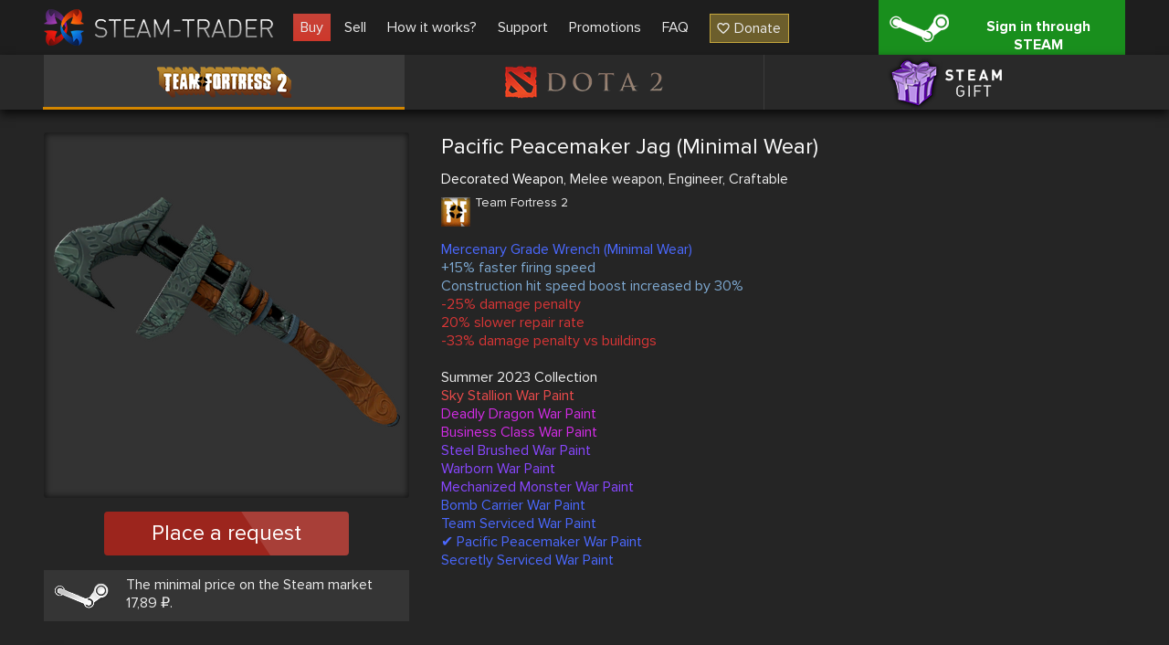

--- FILE ---
content_type: text/html; charset=UTF-8
request_url: https://steam-trader.com/en/tf2/107947-Pacific-Peacemaker-Jag-%28Minimal-Wear%29
body_size: 3766
content:
<!doctype html>
<html lang="en">
<head>
<meta charset="utf-8">
<meta name="viewport" content="width=1244">
<title>Pacific Peacemaker Jag (Minimal Wear) buy in team fortress 2 (tf2)</title>
<meta property="og:title" content="Pacific Peacemaker Jag (Minimal Wear) buy in team fortress 2 (tf2)">
<meta property="og:description" name="description" content="👾 Pacific Peacemaker Jag (Minimal Wear) buy ✔ Large selection of skins ✔ Low prices ✔ Skins for Team Fortress 2 ✔ Improve your inventory now 🕹️ Steam Trader">
<meta property="og:site_name" content="Steam Trader">
<meta property="og:url" content="https://steam-trader.com/en/tf2/107947-Pacific-Peacemaker-Jag-%28Minimal-Wear%29">
<meta property="og:type" content="website">
<link rel="apple-touch-icon" sizes="180x180" href="/public/img/icons/apple-touch-icon.png">
<link rel="icon" type="image/png" sizes="32x32" href="/public/img/icons/favicon-32x32.png">
<link rel="icon" type="image/png" sizes="16x16" href="/public/img/icons/favicon-16x16.png">
<link rel="shortcut icon" href="/favicon.ico" type="image/x-icon">
<link rel="manifest" href="/webmanifest.json">
<link rel="mask-icon" href="/public/img/icons/safari-pinned-tab.svg" color="#5bbad5">
<link rel="dns-prefetch" href="wss://ws.steam-trader.com">
<meta name="msapplication-TileColor" content="#00aba9">
<meta name="theme-color" content="#ffffff">
<meta name="csrf-param" content="csrf_token">
<meta name="csrf-token" content="qbaMV_dZvEXbsiy5dMhRBD4XpN5Kxh7wva3PvB1OOjT68Mk7gj2MA7rtHs0NgQh8ey7p7RCeLILknbj1TCFtQQ==">
<meta property="og:image" content="/upload/items/400/e9/e91ff9e0f8f6843cd3cc5e0a38542b49.png">
<link href="https://steam-trader.com/tf2/107947-Pacific-Peacemaker-Jag-%28Minimal-Wear%29" rel="alternate" hreflang="ru">
<link href="https://steam-trader.com/en/tf2/107947-Pacific-Peacemaker-Jag-%28Minimal-Wear%29" rel="canonical">
<link href="https://steam-trader.com/en/tf2/107947-Pacific-Peacemaker-Jag-%28Minimal-Wear%29" rel="alternate" hreflang="en">
<link href="/public/css/style.css?v=1748016880" rel="stylesheet">
<script src="/public/js/variables_en.js?v=1748016872"></script>
<script src="/public/js/script.js?v=1748016879"></script></head><body><header><div class="wrap"><a id="logo" href="/en/" title="Home"></a><nav id="menu"><a class="market current" href="/en/tf2/">Buy</a>
<a class="inventory" href="/en/inventory/">Sell</a>
<a class="how_it_works" href="/en/how_it_works/">How it works?</a>
<a class="support" href="/en/support/">Support</a>
<a class="discounts" href="/en/discounts/">Promotions</a>
<a class="faq" href="/en/faq/">FAQ</a>
<a class="donate ha" href="#" onclick="return donate();">Donate</a></nav><a id="logon_btn" class="ha" href="https://steam-trader.com/login/">Sign in through STEAM</a></div></header><div id="game_menu" class=""><nav><a class="tf2 ha hb active" href="/en/tf2/" title="Team Fortress 2">Team Fortress 2</a><a class="dota2 ha hb" href="/en/dota2/" title="Dota 2">Dota 2</a><a class="games ha hb" href="/en/games/" title="Steam Gift">Steam Gift</a></nav></div>
<section id="content"><div id="wrapper"><div class="wrap"><div itemscope itemtype="http://schema.org/Product" id="item" data-gid="107947"><div class="left"><div class="img hb hac"><img src="/upload/items/400/e9/e91ff9e0f8f6843cd3cc5e0a38542b49.png" alt="Pacific Peacemaker Jag (Minimal Wear)" itemprop="image"></div>		<div class="multi_request_item">Place a request</div>
		<p class="steam_price ha">The minimal price on the Steam market 17,89 ₽.</p><div itemprop="offers" itemscope itemtype="http://schema.org/Offer"><meta itemprop="price" content="0"><meta itemprop="priceCurrency" content="RUB"><link itemprop="availability" href="http://schema.org/OutOfStock"></div><div itemprop="offers" itemscope itemtype="http://schema.org/Offer"><meta itemprop="price" content="0"><meta itemprop="priceCurrency" content="USD"><link itemprop="availability" href="http://schema.org/OutOfStock"></div></div><div class="info"><h1 itemprop="name" style="color:#FAFAFA">Pacific Peacemaker Jag (Minimal Wear)</h1>
		<div itemprop="description"><p class="tags"><span style="color:#FAFAFA">Decorated Weapon</span>, Melee weapon, Engineer, Craftable</p><div class="type ha tf2"><h2>Team Fortress 2</h2><p></p></div><p style="color:#4b69ff">Mercenary Grade Wrench (Minimal Wear)</p><p style="color:#7ea9d1">+15% faster firing speed</p><p style="color:#7ea9d1">Construction hit speed boost increased by 30%</p><p style="color:#d83636">-25% damage penalty</p><p style="color:#d83636">20% slower repair rate</p><p style="color:#d83636">-33% damage penalty vs buildings</p><p></p><p>Summer 2023 Collection</p><p style="color:#eb4b4b">Sky Stallion War Paint</p><p style="color:#d32ce6">Deadly Dragon War Paint</p><p style="color:#d32ce6">Business Class War Paint</p><p style="color:#8847ff">Steel Brushed War Paint</p><p style="color:#8847ff">Warborn War Paint</p><p style="color:#8847ff">Mechanized Monster War Paint</p><p style="color:#4b69ff">Bomb Carrier War Paint</p><p style="color:#4b69ff">Team Serviced War Paint</p><p style="color:#4b69ff">✔ Pacific Peacemaker War Paint</p><p style="color:#4b69ff">Secretly Serviced War Paint</p></div>
	</div>
	<div class="clear"></div>
	<div class="autobuy hide">
		<p class="title">Auto-buy requests</p>
		<div class="autobuy_inner"></div>
</div>
<div class="clear"></div><div id="chart"></div></div><script>$(document).ready(function(){Market.sellBook=[];Market.initSellBook();$('#item .buy_item, #item .multi_buy_item, #item_offers .offer .button, #item .multi_request_item').on('click', function(){showConfirm({'image':"warning.png",'title':t_90,'text':t_91,'buttons':[{'class':'login ha','title':t_92,'link':'/login/'}]});});Highcharts.setOptions({"lang":{"shortMonths":["Jan","Feb","Mar","Apr","May","Jun","Jul","Aug","Sep","Oct","Nov","Dec"],"weekdays":["Sunday","Monday","Tuesday","Wednesday","Thursday","Friday","Saturday"]}});$('#chart').highcharts({"chart":{"zoomType":"x"},"title":{"text":"Purchase history \"Pacific Peacemaker Jag (Minimal Wear)\""},"xAxis":{"type":"datetime","dateTimeLabelFormats":{"millisecond":"%H:%M:%S"}},"yAxis":{"title":{"text":"Cost RUB"}},"tooltip":{"type":"datetime","dateTimeLabelFormats":{"millisecond":"%A, %b %e, %H:%M:%S"}},"legend":{"enabled":false},"plotOptions":{"area":{"fillColor":{"linearGradient":{"x1":0,"y1":0,"x2":0,"y2":1},"stops":[[0,"#2b908f"],[1,"rgba(43,144,143,0)"]]},"marker":{"radius":2},"lineWidth":1,"states":{"hover":{"lineWidth":1}},"threshold":null}},"series":[{"type":"area","name":"Purchase history \"Pacific Peacemaker Jag (Minimal Wear)\"","data":[[1767029674000,35]]}]});});</script></div></div></section>
<div class="clear"></div>
<div id="bottom_spacer"></div>
<footer><div class="wrap"><table><tr><td class="about"><p class="title">About us</p>
<ul><li><a href="/en/contacts/">Contacts</a></li><li><a href="/en/terms_of_use/">Terms of use</a></li><li><a href="/en/privacy/">Privacy policy</a></li></ul><div id="languages"><span class="current en"></span><select><option value="ru">Русский (Russian)</option><option value="en" selected>English (English)</option></select></div></td><td class="help"><p class="title">Help</p><ul><li><a href="/en/rules/">Trade rules</a></li><li><a href="/en/how_it_works/#items">How to buy/sell items</a></li><li><a href="/en/how_it_works/#gifts">How to buy/sell Steam games</a></li><li><a href="/en/support/">Support</a></li><li><a href="/en/api/">API documentation</a></li></ul></td><td class="social"><p class="title">We are in social networks</p><ul><li class="vk ha"><a href="https://vk.com/steam_trader_com" data-pjax="0" target="_blank">steam_trader_com</a></li><li class="steam ha"><a href="https://steamcommunity.com/groups/Steam-Trader" data-pjax="0" target="_blank">groups/Steam-Trader</a></li><li class="discord ha"><a href="https://discord.gg/wNPmrYjHdd" data-pjax="0" target="_blank">steamtrader_com</a></li></ul></td></tr></table></div><div id="info_block"><div class="wrap"><table><tr><td class="counters"><!-- Yandex.Metrika informer --><a href="https://metrika.yandex.ru/stat/?id=30142044&amp;from=informer" target="_blank" rel="nofollow"><img src="https://informer.yandex.ru/informer/30142044/3_1_FFFFFFFF_EFEFEFFF_0_pageviews" style="width:88px;height:31px;border:0" alt="Яндекс.Метрика" title="Яндекс.Метрика: данные за сегодня (просмотры, визиты и уникальные посетители)"></a> <!-- /Yandex.Metrika informer --><!-- Yandex.Metrika counter --><script>(function(m,e,t,r,i,k,a){m[i]=m[i]||function(){(m[i].a=m[i].a||[]).push(arguments)};m[i].l=1*new Date();for(var j=0;j<document.scripts.length;j++){if(document.scripts[j].src===r){return;}}k=e.createElement(t),a=e.getElementsByTagName(t)[0],k.async=1,k.src=r,a.parentNode.insertBefore(k,a)})(window,document,"script","https://mc.yandex.ru/metrika/tag.js","ym");ym(30142044,"init",{clickmap:true,trackLinks:true,accurateTrackBounce:true});</script><noscript><div><img src="https://mc.yandex.ru/watch/30142044" style="position:absolute;left:-9999px" alt=""></div></noscript><!-- /Yandex.Metrika counter --></td><td class="disclaimer">INTERNATIONAL BUSINESS SYSTEMS S.R.L., 3-102-693823, COSTA-RICA<br><br>Steam Trader - site for buying, selling and exchanging skins in Dota2, CS:GO, TF2, Gifts</td><td class="copyright">Steam-Trader.com © 2015 - 2026<br>Powered by <a href="https://steamcommunity.com" data-pjax="0" target="_blank">Steam</a></td></tr></table></div></div></footer>
<div id="go_up" class="hide" onClick="ScrollToTop();return false;" title="Go up"></div>
<div id="loading" class="hb"></div><script>
var user_logged_on=false;
Market.game = 0;
Chat.init(false);
InterfaceUpdater.init();
$(document).ready(function()
{
	WSClient.Connect("wss://ws.steam-trader.com");
});
</script></body>
</html>

--- FILE ---
content_type: application/javascript; charset=UTF-8
request_url: https://steam-trader.com/public/js/script.js?v=1748016879
body_size: 226187
content:
/*


 Push v1.0.9
 =========
 A compact, cross-browser solution for the JavaScript Notifications API

 Credits
 -------
 Tsvetan Tsvetkov (ttsvetko)
 Alex Gibson (alexgibson)

 License
 -------

 The MIT License (MIT)

 Copyright (c) 2015-2017 Tyler Nickerson

 Permission is hereby granted, free of charge, to any person obtaining a copy
 of this software and associated documentation files (the "Software"), to deal
 in the Software without restriction, including without limitation the rights
 to use, copy, modify, merge, publish, distribute, sublicense, and/or sell
 copies of the Software, and to permit persons to whom the Software is
 furnished to do so, subject to the following conditions:

 The above copyright notice and this permission notice shall be included in
 all copies or substantial portions of the Software.

 THE SOFTWARE IS PROVIDED "AS IS", WITHOUT WARRANTY OF ANY KIND, EXPRESS OR
 IMPLIED, INCLUDING BUT NOT LIMITED TO THE WARRANTIES OF MERCHANTABILITY,
 FITNESS FOR A PARTICULAR PURPOSE AND NONINFRINGEMENT. IN NO EVENT SHALL THE
 AUTHORS OR COPYRIGHT HOLDERS BE LIABLE FOR ANY CLAIM, DAMAGES OR OTHER
 LIABILITY, WHETHER IN AN ACTION OF CONTRACT, TORT OR OTHERWISE, ARISING FROM,
 OUT OF OR IN CONNECTION WITH THE SOFTWARE OR THE USE OR OTHER DEALINGS IN
 THE SOFTWARE.
 jQuery v3.7.1 | (c) OpenJS Foundation and other contributors | jquery.org/license  Copyright 2012, Chris Wanstrath
 Released under the MIT License
 https://github.com/defunkt/jquery-pjax
 jquery.inputmask.bundle.js
 http://github.com/RobinHerbots/jquery.inputmask
 Copyright (c) 2010 - 2016 Robin Herbots
 Licensed under the MIT license (http://www.opensource.org/licenses/mit-license.php)
 Version: 3.2.7
 inputmask.phone.extensions.js
 http://github.com/RobinHerbots/jquery.inputmask
 Copyright (c) 2010 - 2016 Robin Herbots
 Licensed under the MIT license (http://www.opensource.org/licenses/mit-license.php)
 Version: 3.2.7
*/
var $jscomp=$jscomp||{};$jscomp.scope={};$jscomp.ASSUME_ES5=!1;$jscomp.ASSUME_NO_NATIVE_MAP=!1;$jscomp.ASSUME_NO_NATIVE_SET=!1;$jscomp.SIMPLE_FROUND_POLYFILL=!1;$jscomp.ISOLATE_POLYFILLS=!1;$jscomp.FORCE_POLYFILL_PROMISE=!1;$jscomp.FORCE_POLYFILL_PROMISE_WHEN_NO_UNHANDLED_REJECTION=!1;$jscomp.defineProperty=$jscomp.ASSUME_ES5||"function"==typeof Object.defineProperties?Object.defineProperty:function(c,n,a){if(c==Array.prototype||c==Object.prototype)return c;c[n]=a.value;return c};
$jscomp.getGlobal=function(c){c=["object"==typeof globalThis&&globalThis,c,"object"==typeof window&&window,"object"==typeof self&&self,"object"==typeof global&&global];for(var n=0;n<c.length;++n){var a=c[n];if(a&&a.Math==Math)return a}throw Error("Cannot find global object");};$jscomp.global=$jscomp.getGlobal(this);$jscomp.IS_SYMBOL_NATIVE="function"===typeof Symbol&&"symbol"===typeof Symbol("x");$jscomp.TRUST_ES6_POLYFILLS=!$jscomp.ISOLATE_POLYFILLS||$jscomp.IS_SYMBOL_NATIVE;$jscomp.polyfills={};
$jscomp.propertyToPolyfillSymbol={};$jscomp.POLYFILL_PREFIX="$jscp$";var $jscomp$lookupPolyfilledValue=function(c,n,a){if(!a||null!=c){a=$jscomp.propertyToPolyfillSymbol[n];if(null==a)return c[n];a=c[a];return void 0!==a?a:c[n]}};$jscomp.polyfill=function(c,n,a,d){n&&($jscomp.ISOLATE_POLYFILLS?$jscomp.polyfillIsolated(c,n,a,d):$jscomp.polyfillUnisolated(c,n,a,d))};
$jscomp.polyfillUnisolated=function(c,n,a,d){a=$jscomp.global;c=c.split(".");for(d=0;d<c.length-1;d++){var e=c[d];if(!(e in a))return;a=a[e]}c=c[c.length-1];d=a[c];n=n(d);n!=d&&null!=n&&$jscomp.defineProperty(a,c,{configurable:!0,writable:!0,value:n})};
$jscomp.polyfillIsolated=function(c,n,a,d){var e=c.split(".");c=1===e.length;d=e[0];d=!c&&d in $jscomp.polyfills?$jscomp.polyfills:$jscomp.global;for(var f=0;f<e.length-1;f++){var k=e[f];if(!(k in d))return;d=d[k]}e=e[e.length-1];a=$jscomp.IS_SYMBOL_NATIVE&&"es6"===a?d[e]:null;n=n(a);null!=n&&(c?$jscomp.defineProperty($jscomp.polyfills,e,{configurable:!0,writable:!0,value:n}):n!==a&&(void 0===$jscomp.propertyToPolyfillSymbol[e]&&(a=1E9*Math.random()>>>0,$jscomp.propertyToPolyfillSymbol[e]=$jscomp.IS_SYMBOL_NATIVE?
$jscomp.global.Symbol(e):$jscomp.POLYFILL_PREFIX+a+"$"+e),$jscomp.defineProperty(d,$jscomp.propertyToPolyfillSymbol[e],{configurable:!0,writable:!0,value:n})))};
$jscomp.polyfill("String.prototype.replaceAll",function(c){return c?c:function(n,a){if(n instanceof RegExp&&!n.global)throw new TypeError("String.prototype.replaceAll called with a non-global RegExp argument.");return n instanceof RegExp?this.replace(n,a):this.replace(new RegExp(String(n).replace(/([-()\[\]{}+?*.$\^|,:#<!\\])/g,"\\$1").replace(/\x08/g,"\\x08"),"g"),a)}},"es_2021","es3");
!function(c,n){"object"==typeof module&&"object"==typeof module.exports?module.exports=c.document?n(c,!0):function(a){if(!a.document)throw Error("jQuery requires a window with a document");return n(a)}:n(c)}("undefined"!=typeof window?window:this,function(c,n){function a(b,l,J){var S,X,ja=(J=J||xa).createElement("script");if(ja.text=b,l)for(S in Qa)(X=l[S]||l.getAttribute&&l.getAttribute(S))&&ja.setAttribute(S,X);J.head.appendChild(ja).parentNode.removeChild(ja)}function d(b){return null==b?b+"":
"object"==typeof b||"function"==typeof b?Y[qa.call(b)]||"object":typeof b}function e(b){var l=!!b&&"length"in b&&b.length,J=d(b);return!La(b)&&!Ra(b)&&("array"===J||0===l||"number"==typeof l&&0<l&&l-1 in b)}function f(b,l){return b.nodeName&&b.nodeName.toLowerCase()===l.toLowerCase()}function k(b,l){return l?"\x00"===b?"\ufffd":b.slice(0,-1)+"\\"+b.charCodeAt(b.length-1).toString(16)+" ":"\\"+b}function E(b,l,J){return La(l)?H.grep(b,function(S,X){return!!l.call(S,X,S)!==J}):l.nodeType?H.grep(b,function(S){return S===
l!==J}):"string"!=typeof l?H.grep(b,function(S){return-1<ba.call(l,S)!==J}):H.filter(l,b,J)}function m(b,l){for(;(b=b[l])&&1!==b.nodeType;);return b}function u(b){return b}function B(b){throw b;}function z(b,l,J,S){var X;try{b&&La(X=b.promise)?X.call(b).done(l).fail(J):b&&La(X=b.then)?X.call(b,l,J):l.apply(void 0,[b].slice(S))}catch(ja){J.apply(void 0,[ja])}}function t(){xa.removeEventListener("DOMContentLoaded",t);c.removeEventListener("load",t);H.ready()}function w(b,l){return l.toUpperCase()}function N(b){return b.replace(db,
"ms-").replace(nb,w)}function Q(){this.expando=H.expando+Q.uid++}function I(b,l,J){var S,X;if(void 0===J&&1===b.nodeType)if(S="data-"+l.replace(dc,"-$&").toLowerCase(),"string"==typeof(J=b.getAttribute(S))){try{J="true"===(X=J)||"false"!==X&&("null"===X?null:X===+X+""?+X:Nb.test(X)?JSON.parse(X):X)}catch(ja){}eb.set(b,l,J)}else J=void 0;return J}function K(b,l,J,S){var X,ja,ma=20,za=S?function(){return S.cur()}:function(){return H.css(b,l,"")},ya=za(),Ha=J&&J[3]||(H.cssNumber[l]?"":"px"),Na=b.nodeType&&
(H.cssNumber[l]||"px"!==Ha&&+ya)&&ab.exec(H.css(b,l));if(Na&&Na[3]!==Ha){ya/=2;Ha=Ha||Na[3];for(Na=+ya||1;ma--;)H.style(b,l,Na+Ha),0>=(1-ja)*(1-(ja=za()/ya||.5))&&(ma=0),Na/=ja;Na*=2;H.style(b,l,Na+Ha);J=J||[]}return J&&(Na=+Na||+ya||0,X=J[1]?Na+(J[1]+1)*J[2]:+J[2],S&&(S.unit=Ha,S.start=Na,S.end=X)),X}function L(b,l){for(var J,S,X,ja,ma,za,ya,Ha=[],Na=0,Fa=b.length;Na<Fa;Na++)(S=b[Na]).style&&(J=S.style.display,l?("none"===J&&(Ha[Na]=Ua.get(S,"display")||null,Ha[Na]||(S.style.display="")),""===S.style.display&&
Ob(S)&&(Ha[Na]=(ya=ma=ja=void 0,ma=(X=S).ownerDocument,za=X.nodeName,(ya=jc[za])||(ja=ma.body.appendChild(ma.createElement(za)),ya=H.css(ja,"display"),ja.parentNode.removeChild(ja),"none"===ya&&(ya="block"),jc[za]=ya)))):"none"!==J&&(Ha[Na]="none",Ua.set(S,"display",J)));for(Na=0;Na<Fa;Na++)null!=Ha[Na]&&(b[Na].style.display=Ha[Na]);return b}function G(b,l){var J;return J="undefined"!=typeof b.getElementsByTagName?b.getElementsByTagName(l||"*"):"undefined"!=typeof b.querySelectorAll?b.querySelectorAll(l||
"*"):[],void 0===l||l&&f(b,l)?H.merge([b],J):J}function F(b,l){for(var J=0,S=b.length;J<S;J++)Ua.set(b[J],"globalEval",!l||Ua.get(l[J],"globalEval"))}function U(b,l,J,S,X){for(var ja,ma,za,ya,Ha=l.createDocumentFragment(),Na=[],Fa=0,Va=b.length;Fa<Va;Fa++)if((ja=b[Fa])||0===ja)if("object"===d(ja))H.merge(Na,ja.nodeType?[ja]:ja);else if(tc.test(ja)){ma=ma||Ha.appendChild(l.createElement("div"));za=(Ib.exec(ja)||["",""])[1].toLowerCase();za=zb[za]||zb._default;ma.innerHTML=za[1]+H.htmlPrefilter(ja)+
za[2];for(za=za[0];za--;)ma=ma.lastChild;H.merge(Na,ma.childNodes);(ma=Ha.firstChild).textContent=""}else Na.push(l.createTextNode(ja));Ha.textContent="";for(Fa=0;ja=Na[Fa++];)if(S&&-1<H.inArray(ja,S))X&&X.push(ja);else if(ya=hb(ja),ma=G(Ha.appendChild(ja),"script"),ya&&F(ma),J)for(za=0;ja=ma[za++];)kc.test(ja.type||"")&&J.push(ja);return Ha}function V(){return!0}function p(){return!1}function q(b,l,J,S,X,ja){var ma,za;if("object"==typeof l){for(za in"string"!=typeof J&&(S=S||J,J=void 0),l)q(b,za,
J,S,l[za],ja);return b}if(null==S&&null==X?(X=J,S=J=void 0):null==X&&("string"==typeof J?(X=S,S=void 0):(X=S,S=J,J=void 0)),!1===X)X=p;else if(!X)return b;return 1===ja&&(ma=X,(X=function(ya){return H().off(ya),ma.apply(this,arguments)}).guid=ma.guid||(ma.guid=H.guid++)),b.each(function(){H.event.add(this,l,X,S,J)})}function x(b,l,J){J?(Ua.set(b,l,!1),H.event.add(b,l,{namespace:!1,handler:function(S){var X,ja=Ua.get(this,l);if(1&S.isTrigger&&this[l])if(ja)(H.event.special[l]||{}).delegateType&&S.stopPropagation();
else{if(ja=Aa.call(arguments),Ua.set(this,l,ja),this[l](),X=Ua.get(this,l),Ua.set(this,l,!1),ja!==X)return S.stopImmediatePropagation(),S.preventDefault(),X}else ja&&(Ua.set(this,l,H.event.trigger(ja[0],ja.slice(1),this)),S.stopPropagation(),S.isImmediatePropagationStopped=V)}})):void 0===Ua.get(b,l)&&H.event.add(b,l,V)}function A(b,l){return f(b,"table")&&f(11!==l.nodeType?l:l.firstChild,"tr")&&H(b).children("tbody")[0]||b}function M(b){return b.type=(null!==b.getAttribute("type"))+"/"+b.type,b}
function h(b){return"true/"===(b.type||"").slice(0,5)?b.type=b.type.slice(5):b.removeAttribute("type"),b}function y(b,l){var J,S,X,ja,ma;if(1===l.nodeType){if(Ua.hasData(b)&&(ma=Ua.get(b).events))for(S in Ua.remove(l,"handle events"),ma){var za=0;for(J=ma[S].length;za<J;za++)H.event.add(l,S,ma[S][za])}eb.hasData(b)&&(X=eb.access(b),ja=H.extend({},X),eb.set(l,ja))}}function g(b,l,J,S){l=Ga(l);var X,ja,ma,za=0,ya=b.length,Ha=ya-1,Na=l[0],Fa=La(Na);if(Fa||1<ya&&"string"==typeof Na&&!Ba.checkClone&&Jc.test(Na))return b.each(function(bb){var fb=
b.eq(bb);Fa&&(l[0]=Na.call(this,bb,fb.html()));g(fb,l,J,S)});if(ya&&(ja=(X=U(l,b[0].ownerDocument,!1,b,S)).firstChild,1===X.childNodes.length&&(X=ja),ja||S)){for(ma=(ja=H.map(G(X,"script"),M)).length;za<ya;za++){var Va=X;za!==Ha&&(Va=H.clone(Va,!0,!0),ma&&H.merge(ja,G(Va,"script")));J.call(b[za],Va,za)}if(ma)for(X=ja[ja.length-1].ownerDocument,H.map(ja,h),za=0;za<ma;za++)Va=ja[za],kc.test(Va.type||"")&&!Ua.access(Va,"globalEval")&&H.contains(X,Va)&&(Va.src&&"module"!==(Va.type||"").toLowerCase()?
H._evalUrl&&!Va.noModule&&H._evalUrl(Va.src,{nonce:Va.nonce||Va.getAttribute("nonce")},X):a(Va.textContent.replace(pc,""),Va,X))}return b}function v(b,l,J){for(var S=l?H.filter(l,b):b,X=0;null!=(l=S[X]);X++)J||1!==l.nodeType||H.cleanData(G(l)),l.parentNode&&(J&&hb(l)&&F(G(l,"script")),l.parentNode.removeChild(l));return b}function O(b,l,J){var S,X,ja,ma,za=Xb.test(l),ya=b.style;return(J=J||Cc(b))&&(ma=J.getPropertyValue(l)||J[l],za&&ma&&(ma=ma.replace(pb,"$1")||void 0),""!==ma||hb(b)||(ma=H.style(b,
l)),!Ba.pixelBoxStyles()&&fc.test(ma)&&Jb.test(l)&&(S=ya.width,X=ya.minWidth,ja=ya.maxWidth,ya.minWidth=ya.maxWidth=ya.width=ma,ma=J.width,ya.width=S,ya.minWidth=X,ya.maxWidth=ja)),void 0!==ma?ma+"":ma}function P(b,l){return{get:function(){if(!b())return(this.get=l).apply(this,arguments);delete this.get}}}function C(b){var l;if(!(l=H.cssProps[b]||uc[b])){if(!(b in ac)){a:{l=b;for(var J=l[0].toUpperCase()+l.slice(1),S=hc.length;S--;)if((l=hc[S]+J)in ac)break a;l=void 0}b=uc[b]=l||b}l=b}return l}function Z(b,
l,J){return(b=ab.exec(l))?Math.max(0,b[2]-(J||0))+(b[3]||"px"):l}function ha(b,l,J,S,X,ja){var ma="width"===l?1:0,za=0,ya=0,Ha=0;if(J===(S?"border":"content"))return 0;for(;4>ma;ma+=2)"margin"===J&&(Ha+=H.css(b,J+yb[ma],!0,X)),S?("content"===J&&(ya-=H.css(b,"padding"+yb[ma],!0,X)),"margin"!==J&&(ya-=H.css(b,"border"+yb[ma]+"Width",!0,X))):(ya+=H.css(b,"padding"+yb[ma],!0,X),"padding"!==J?ya+=H.css(b,"border"+yb[ma]+"Width",!0,X):za+=H.css(b,"border"+yb[ma]+"Width",!0,X));return!S&&0<=ja&&(ya+=Math.max(0,
Math.ceil(b["offset"+l[0].toUpperCase()+l.slice(1)]-ja-ya-za-.5))||0),ya+Ha}function oa(b,l,J){var S=Cc(b),X=(!Ba.boxSizingReliable()||J)&&"border-box"===H.css(b,"boxSizing",!1,S),ja=X,ma=O(b,l,S),za="offset"+l[0].toUpperCase()+l.slice(1);if(fc.test(ma)){if(!J)return ma;ma="auto"}return(!Ba.boxSizingReliable()&&X||!Ba.reliableTrDimensions()&&f(b,"tr")||"auto"===ma||!parseFloat(ma)&&"inline"===H.css(b,"display",!1,S))&&b.getClientRects().length&&(X="border-box"===H.css(b,"boxSizing",!1,S),(ja=za in
b)&&(ma=b[za])),(ma=parseFloat(ma)||0)+ha(b,l,J||(X?"border":"content"),ja,S,ma)+"px"}function ra(b,l,J,S,X){return new ra.prototype.init(b,l,J,S,X)}function da(){Oc&&(!1===xa.hidden&&c.requestAnimationFrame?c.requestAnimationFrame(da):c.setTimeout(da,H.fx.interval),H.fx.tick())}function r(){return c.setTimeout(function(){Fc=void 0}),Fc=Date.now()}function W(b,l){var J,S=0,X={height:b};for(l=l?1:0;4>S;S+=2-l)X["margin"+(J=yb[S])]=X["padding"+J]=b;return l&&(X.opacity=X.width=b),X}function aa(b,l,
J){for(var S,X=(ca.tweeners[l]||[]).concat(ca.tweeners["*"]),ja=0,ma=X.length;ja<ma;ja++)if(S=X[ja].call(J,l,b))return S}function ca(b,l,J){var S,X=0,ja=ca.prefilters.length,ma=H.Deferred().always(function(){delete za.elem}),za=function(){if(S)return!1;var Ha=Fc||r();Ha=Math.max(0,ya.startTime+ya.duration-Ha);for(var Na=1-(Ha/ya.duration||0),Fa=0,Va=ya.tweens.length;Fa<Va;Fa++)ya.tweens[Fa].run(Na);return ma.notifyWith(b,[ya,Na,Ha]),1>Na&&Va?Ha:(Va||ma.notifyWith(b,[ya,1,0]),ma.resolveWith(b,[ya]),
!1)},ya=ma.promise({elem:b,props:H.extend({},l),opts:H.extend(!0,{specialEasing:{},easing:H.easing._default},J),originalProperties:l,originalOptions:J,startTime:Fc||r(),duration:J.duration,tweens:[],createTween:function(Ha,Na){Ha=H.Tween(b,ya.opts,Ha,Na,ya.opts.specialEasing[Ha]||ya.opts.easing);return ya.tweens.push(Ha),Ha},stop:function(Ha){var Na=0,Fa=Ha?ya.tweens.length:0;if(S)return this;for(S=!0;Na<Fa;Na++)ya.tweens[Na].run(1);return Ha?(ma.notifyWith(b,[ya,1,0]),ma.resolveWith(b,[ya,Ha])):
ma.rejectWith(b,[ya,Ha]),this}});J=ya.props;!function(Ha,Na){var Fa,Va,bb,fb,qb;for(Fa in Ha)if(bb=Na[Va=N(Fa)],fb=Ha[Fa],Array.isArray(fb)&&(bb=fb[1],fb=Ha[Fa]=fb[0]),Fa!==Va&&(Ha[Va]=fb,delete Ha[Fa]),(qb=H.cssHooks[Va])&&"expand"in qb)for(Fa in fb=qb.expand(fb),delete Ha[Va],fb)Fa in Ha||(Ha[Fa]=fb[Fa],Na[Fa]=bb);else Na[Va]=bb}(J,ya.opts.specialEasing);for(;X<ja;X++)if(l=ca.prefilters[X].call(ya,b,J,ya.opts))return La(l.stop)&&(H._queueHooks(ya.elem,ya.opts.queue).stop=l.stop.bind(l)),l;return H.map(J,
aa,ya),La(ya.opts.start)&&ya.opts.start.call(b,ya),ya.progress(ya.opts.progress).done(ya.opts.done,ya.opts.complete).fail(ya.opts.fail).always(ya.opts.always),H.fx.timer(H.extend(za,{elem:b,anim:ya,queue:ya.opts.queue})),ya}function ka(b){return(b.match(Ia)||[]).join(" ")}function D(b){return b.getAttribute&&b.getAttribute("class")||""}function T(b){return Array.isArray(b)?b:"string"==typeof b&&b.match(Ia)||[]}function R(b,l,J,S){var X;if(Array.isArray(l))H.each(l,function(ja,ma){J||hd.test(b)?S(b,
ma):R(b+"["+("object"==typeof ma&&null!=ma?ja:"")+"]",ma,J,S)});else if(J||"object"!==d(l))S(b,l);else for(X in l)R(b+"["+X+"]",l[X],J,S)}function ia(b){return function(l,J){"string"!=typeof l&&(J=l,l="*");var S=0,X=l.toLowerCase().match(Ia)||[];if(La(J))for(;l=X[S++];)"+"===l[0]?(l=l.slice(1)||"*",(b[l]=b[l]||[]).unshift(J)):(b[l]=b[l]||[]).push(J)}}function ea(b,l,J,S){function X(za){var ya;return ja[za]=!0,H.each(b[za]||[],function(Ha,Na){Ha=Na(l,J,S);return"string"!=typeof Ha||ma||ja[Ha]?ma?!(ya=
Ha):void 0:(l.dataTypes.unshift(Ha),X(Ha),!1)}),ya}var ja={},ma=b===Qc;return X(l.dataTypes[0])||!ja["*"]&&X("*")}function la(b,l){var J,S,X=H.ajaxSettings.flatOptions||{};for(J in l)void 0!==l[J]&&((X[J]?b:S||(S={}))[J]=l[J]);return S&&H.extend(!0,b,S),b}var pa=[],wa=Object.getPrototypeOf,Aa=pa.slice,Ga=pa.flat?function(b){return pa.flat.call(b)}:function(b){return pa.concat.apply([],b)},Ka=pa.push,ba=pa.indexOf,Y={},qa=Y.toString,na=Y.hasOwnProperty,ua=na.toString,Ja=ua.call(Object),Ba={},La=function(b){return"function"==
typeof b&&"number"!=typeof b.nodeType&&"function"!=typeof b.item},Ra=function(b){return null!=b&&b===b.window},xa=c.document,Qa={type:!0,src:!0,nonce:!0,noModule:!0},Ya=/HTML$/i,H=function(b,l){return new H.fn.init(b,l)};H.fn=H.prototype={jquery:"3.7.1",constructor:H,length:0,toArray:function(){return Aa.call(this)},get:function(b){return null==b?Aa.call(this):0>b?this[b+this.length]:this[b]},pushStack:function(b){b=H.merge(this.constructor(),b);return b.prevObject=this,b},each:function(b){return H.each(this,
b)},map:function(b){return this.pushStack(H.map(this,function(l,J){return b.call(l,J,l)}))},slice:function(){return this.pushStack(Aa.apply(this,arguments))},first:function(){return this.eq(0)},last:function(){return this.eq(-1)},even:function(){return this.pushStack(H.grep(this,function(b,l){return(l+1)%2}))},odd:function(){return this.pushStack(H.grep(this,function(b,l){return l%2}))},eq:function(b){var l=this.length;b=+b+(0>b?l:0);return this.pushStack(0<=b&&b<l?[this[b]]:[])},end:function(){return this.prevObject||
this.constructor()},push:Ka,sort:pa.sort,splice:pa.splice};H.extend=H.fn.extend=function(){var b,l,J,S,X,ja=arguments[0]||{},ma=1,za=arguments.length,ya=!1;"boolean"==typeof ja&&(ya=ja,ja=arguments[ma]||{},ma++);"object"==typeof ja||La(ja)||(ja={});for(ma===za&&(ja=this,ma--);ma<za;ma++)if(null!=(b=arguments[ma]))for(l in b){var Ha=b[l];"__proto__"!==l&&ja!==Ha&&(ya&&Ha&&(H.isPlainObject(Ha)||(S=Array.isArray(Ha)))?(J=ja[l],X=S&&!Array.isArray(J)?[]:S||H.isPlainObject(J)?J:{},S=!1,ja[l]=H.extend(ya,
X,Ha)):void 0!==Ha&&(ja[l]=Ha))}return ja};H.extend({expando:"jQuery"+("3.7.1"+Math.random()).replace(/\D/g,""),isReady:!0,error:function(b){throw Error(b);},noop:function(){},isPlainObject:function(b){var l,J;return!(!b||"[object Object]"!==qa.call(b))&&(!(l=wa(b))||"function"==typeof(J=na.call(l,"constructor")&&l.constructor)&&ua.call(J)===Ja)},isEmptyObject:function(b){for(var l in b)return!1;return!0},globalEval:function(b,l,J){a(b,{nonce:l&&l.nonce},J)},each:function(b,l){var J,S=0;if(e(b))for(J=
b.length;S<J&&!1!==l.call(b[S],S,b[S]);S++);else for(S in b)if(!1===l.call(b[S],S,b[S]))break;return b},text:function(b){var l,J="",S=0,X=b.nodeType;if(!X)for(;l=b[S++];)J+=H.text(l);return 1===X||11===X?b.textContent:9===X?b.documentElement.textContent:3===X||4===X?b.nodeValue:J},makeArray:function(b,l){l=l||[];return null!=b&&(e(Object(b))?H.merge(l,"string"==typeof b?[b]:b):Ka.call(l,b)),l},inArray:function(b,l,J){return null==l?-1:ba.call(l,b,J)},isXMLDoc:function(b){var l=b&&(b.ownerDocument||
b).documentElement;return!Ya.test(b&&b.namespaceURI||l&&l.nodeName||"HTML")},merge:function(b,l){for(var J=+l.length,S=0,X=b.length;S<J;S++)b[X++]=l[S];return b.length=X,b},grep:function(b,l,J){var S=[],X=0,ja=b.length;for(J=!J;X<ja;X++)!l(b[X],X)!==J&&S.push(b[X]);return S},map:function(b,l,J){var S,X,ja=0,ma=[];if(e(b))for(S=b.length;ja<S;ja++)null!=(X=l(b[ja],ja,J))&&ma.push(X);else for(ja in b)null!=(X=l(b[ja],ja,J))&&ma.push(X);return Ga(ma)},guid:1,support:Ba});"function"==typeof Symbol&&(H.fn[Symbol.iterator]=
pa[Symbol.iterator]);H.each("Boolean Number String Function Array Date RegExp Object Error Symbol".split(" "),function(b,l){Y["[object "+l+"]"]=l.toLowerCase()});var $a=pa.pop,ib=pa.sort,Eb=pa.splice,pb=RegExp("^[\\x20\\t\\r\\n\\f]+|((?:^|[^\\\\])(?:\\\\.)*)[\\x20\\t\\r\\n\\f]+$","g");H.contains=function(b,l){l=l&&l.parentNode;return b===l||!(!l||1!==l.nodeType||!(b.contains?b.contains(l):b.compareDocumentPosition&&16&b.compareDocumentPosition(l)))};var Kb=/([\0-\x1f\x7f]|^-?\d)|^-$|[^\x80-\uFFFF\w-]/g;
H.escapeSelector=function(b){return(b+"").replace(Kb,k)};var jb=xa;!function(){function b(sa,Ca,Da,Ma){var Sa,cb,Wa,kb,Xa=Ca&&Ca.ownerDocument;var lb=Ca?Ca.nodeType:9;if(Da=Da||[],"string"!=typeof sa||!sa||1!==lb&&9!==lb&&11!==lb)return Da;if(!Ma&&(Ha(Ca),Ca=Ca||Fb,ec)){if(11!==lb&&(kb=id.exec(sa)))if(Sa=kb[1])if(9===lb){if(!(cb=Ca.getElementById(Sa)))return Da;if(cb.id===Sa)return bc.call(Da,cb),Da}else{if(Xa&&(cb=Xa.getElementById(Sa))&&b.contains(Ca,cb)&&cb.id===Sa)return bc.call(Da,cb),Da}else{if(kb[2])return bc.apply(Da,
Ca.getElementsByTagName(sa)),Da;if((Sa=kb[3])&&Ca.getElementsByClassName)return bc.apply(Da,Ca.getElementsByClassName(Sa)),Da}if(!(Db[sa+" "]||Rb&&Rb.test(sa))){if(Sa=sa,Xa=Ca,1===lb&&(Gc.test(sa)||qc.test(sa))){(Xa=Rc.test(sa)&&ya(Ca.parentNode)||Ca)==Ca&&Ba.scope||((Wa=Ca.getAttribute("id"))?Wa=H.escapeSelector(Wa):Ca.setAttribute("id",Wa=xb));for(lb=(Sa=Fa(sa)).length;lb--;)Sa[lb]=(Wa?"#"+Wa:":scope")+" "+Va(Sa[lb]);Sa=Sa.join(",")}try{return bc.apply(Da,Xa.querySelectorAll(Sa)),Da}catch(sb){Db(sa,
!0)}finally{Wa===xb&&Ca.removeAttribute("id")}}}return vc(sa.replace(pb,"$1"),Ca,Da,Ma)}function l(){var sa=[];return function Sa(Da,Ma){return sa.push(Da+" ")>ob.cacheLength&&delete Sa[sa.shift()],Sa[Da+" "]=Ma}}function J(sa){return sa[xb]=!0,sa}function S(sa){var Ca=Fb.createElement("fieldset");try{return!!sa(Ca)}catch(Da){return!1}finally{Ca.parentNode&&Ca.parentNode.removeChild(Ca)}}function X(sa){return function(Ca){return f(Ca,"input")&&Ca.type===sa}}function ja(sa){return function(Ca){return(f(Ca,
"input")||f(Ca,"button"))&&Ca.type===sa}}function ma(sa){return function(Ca){return"form"in Ca?Ca.parentNode&&!1===Ca.disabled?"label"in Ca?"label"in Ca.parentNode?Ca.parentNode.disabled===sa:Ca.disabled===sa:Ca.isDisabled===sa||Ca.isDisabled!==!sa&&jd(Ca)===sa:Ca.disabled===sa:"label"in Ca&&Ca.disabled===sa}}function za(sa){return J(function(Ca){return Ca=+Ca,J(function(Da,Ma){for(var Sa,cb=sa([],Da.length,Ca),Wa=cb.length;Wa--;)Da[Sa=cb[Wa]]&&(Da[Sa]=!(Ma[Sa]=Da[Sa]))})})}function ya(sa){return sa&&
"undefined"!=typeof sa.getElementsByTagName&&sa}function Ha(sa){var Ca;sa=sa?sa.ownerDocument||sa:jb;return sa!=Fb&&9===sa.nodeType&&sa.documentElement&&(Yb=(Fb=sa).documentElement,ec=!H.isXMLDoc(Fb),sc=Yb.matches||Yb.webkitMatchesSelector||Yb.msMatchesSelector,Yb.msMatchesSelector&&jb!=Fb&&(Ca=Fb.defaultView)&&Ca.top!==Ca&&Ca.addEventListener("unload",kd),Ba.getById=S(function(Da){return Yb.appendChild(Da).id=H.expando,!Fb.getElementsByName||!Fb.getElementsByName(H.expando).length}),Ba.disconnectedMatch=
S(function(Da){return sc.call(Da,"*")}),Ba.scope=S(function(){return Fb.querySelectorAll(":scope")}),Ba.cssHas=S(function(){try{return Fb.querySelector(":has(*,:jqfake)"),!1}catch(Da){return!0}}),Ba.getById?(ob.filter.ID=function(Da){var Ma=Da.replace(wc,xc);return function(Sa){return Sa.getAttribute("id")===Ma}},ob.find.ID=function(Da,Ma){if("undefined"!=typeof Ma.getElementById&&ec)return(Da=Ma.getElementById(Da))?[Da]:[]}):(ob.filter.ID=function(Da){var Ma=Da.replace(wc,xc);return function(Sa){return(Sa=
"undefined"!=typeof Sa.getAttributeNode&&Sa.getAttributeNode("id"))&&Sa.value===Ma}},ob.find.ID=function(Da,Ma){if("undefined"!=typeof Ma.getElementById&&ec){var Sa,cb=Ma.getElementById(Da);if(cb){if((Sa=cb.getAttributeNode("id"))&&Sa.value===Da)return[cb];var Wa=Ma.getElementsByName(Da);for(Ma=0;cb=Wa[Ma++];)if((Sa=cb.getAttributeNode("id"))&&Sa.value===Da)return[cb]}return[]}}),ob.find.TAG=function(Da,Ma){return"undefined"!=typeof Ma.getElementsByTagName?Ma.getElementsByTagName(Da):Ma.querySelectorAll(Da)},
ob.find.CLASS=function(Da,Ma){if("undefined"!=typeof Ma.getElementsByClassName&&ec)return Ma.getElementsByClassName(Da)},Rb=[],S(function(Da){var Ma;Yb.appendChild(Da).innerHTML="<a id='"+xb+"' href='' disabled='disabled'></a><select id='"+xb+"-\r\\' disabled='disabled'><option selected=''></option></select>";Da.querySelectorAll("[selected]").length||Rb.push("\\[[\\x20\\t\\r\\n\\f]*(?:value|checked|selected|async|autofocus|autoplay|controls|defer|disabled|hidden|ismap|loop|multiple|open|readonly|required|scoped)");
Da.querySelectorAll("[id~="+xb+"-]").length||Rb.push("~=");Da.querySelectorAll("a#"+xb+"+*").length||Rb.push(".#.+[+~]");Da.querySelectorAll(":checked").length||Rb.push(":checked");(Ma=Fb.createElement("input")).setAttribute("type","hidden");Da.appendChild(Ma).setAttribute("name","D");Yb.appendChild(Da).disabled=!0;2!==Da.querySelectorAll(":disabled").length&&Rb.push(":enabled",":disabled");(Ma=Fb.createElement("input")).setAttribute("name","");Da.appendChild(Ma);Da.querySelectorAll("[name='']").length||
Rb.push("\\[[\\x20\\t\\r\\n\\f]*name[\\x20\\t\\r\\n\\f]*=[\\x20\\t\\r\\n\\f]*(?:''|\"\")")}),Ba.cssHas||Rb.push(":has"),Rb=Rb.length&&new RegExp(Rb.join("|")),Sb=function(Da,Ma){if(Da===Ma)return Ec=!0,0;var Sa=!Da.compareDocumentPosition-!Ma.compareDocumentPosition;return Sa||(1&(Sa=(Da.ownerDocument||Da)==(Ma.ownerDocument||Ma)?Da.compareDocumentPosition(Ma):1)||!Ba.sortDetached&&Ma.compareDocumentPosition(Da)===Sa?Da===Fb||Da.ownerDocument==jb&&b.contains(jb,Da)?-1:Ma===Fb||Ma.ownerDocument==jb&&
b.contains(jb,Ma)?1:Pb?ba.call(Pb,Da)-ba.call(Pb,Ma):0:4&Sa?-1:1)}),Fb}function Na(){}function Fa(sa,Ca){var Da,Ma,Sa,cb,Wa,kb;if(Wa=yc[sa+" "])return Ca?0:Wa.slice(0);Wa=sa;var Xa=[];for(kb=ob.preFilter;Wa;){for(cb in Da&&!(Ma=Tb.exec(Wa))||(Ma&&(Wa=Wa.slice(Ma[0].length)||Wa),Xa.push(Sa=[])),Da=!1,(Ma=qc.exec(Wa))&&(Da=Ma.shift(),Sa.push({value:Da,type:Ma[0].replace(pb," ")}),Wa=Wa.slice(Da.length)),ob.filter)!(Ma=Pc[cb].exec(Wa))||kb[cb]&&!(Ma=kb[cb](Ma))||(Da=Ma.shift(),Sa.push({value:Da,type:cb,
matches:Ma}),Wa=Wa.slice(Da.length));if(!Da)break}return Ca?Wa.length:Wa?b.error(sa):yc(sa,Xa).slice(0)}function Va(sa){for(var Ca=0,Da=sa.length,Ma="";Ca<Da;Ca++)Ma+=sa[Ca].value;return Ma}function bb(sa,Ca,Da){var Ma=Ca.dir,Sa=Ca.next,cb=Sa||Ma,Wa=Da&&"parentNode"===cb,kb=lc++;return Ca.first?function(Xa,lb,sb){for(;Xa=Xa[Ma];)if(1===Xa.nodeType||Wa)return sa(Xa,lb,sb);return!1}:function(Xa,lb,sb){var vb,wb,Qb=[Lb,kb];if(sb)for(;Xa=Xa[Ma];){if((1===Xa.nodeType||Wa)&&sa(Xa,lb,sb))return!0}else for(;Xa=
Xa[Ma];)if(1===Xa.nodeType||Wa)if(wb=Xa[xb]||(Xa[xb]={}),Sa&&f(Xa,Sa))Xa=Xa[Ma]||Xa;else{if((vb=wb[cb])&&vb[0]===Lb&&vb[1]===kb)return Qb[2]=vb[2];if((wb[cb]=Qb)[2]=sa(Xa,lb,sb))return!0}return!1}}function fb(sa){return 1<sa.length?function(Ca,Da,Ma){for(var Sa=sa.length;Sa--;)if(!sa[Sa](Ca,Da,Ma))return!1;return!0}:sa[0]}function qb(sa,Ca,Da,Ma,Sa){for(var cb,Wa=[],kb=0,Xa=sa.length,lb=null!=Ca;kb<Xa;kb++)(cb=sa[kb])&&(Da&&!Da(cb,Ma,Sa)||(Wa.push(cb),lb&&Ca.push(kb)));return Wa}function Gb(sa,Ca,
Da,Ma,Sa,cb){return Ma&&!Ma[xb]&&(Ma=Gb(Ma)),Sa&&!Sa[xb]&&(Sa=Gb(Sa,cb)),J(function(Wa,kb,Xa,lb){var sb,vb,wb=[],Qb=[],Wb=kb.length,Ub;if(!(Ub=Wa)){Ub=Ca||"*";for(var mc=Xa.nodeType?[Xa]:Xa,Hb=[],ic=0,zc=mc.length;ic<zc;ic++)b(Ub,mc[ic],Hb);Ub=Hb}Ub=!sa||!Wa&&Ca?Ub:qb(Ub,wb,sa,Xa,lb);if(Da?Da(Ub,vb=Sa||(Wa?sa:Wb||Ma)?[]:kb,Xa,lb):vb=Ub,Ma){var nc=qb(vb,Qb);Ma(nc,[],Xa,lb);for(Xa=nc.length;Xa--;)(sb=nc[Xa])&&(vb[Qb[Xa]]=!(Ub[Qb[Xa]]=sb))}if(Wa){if(Sa||sa){if(Sa){nc=[];for(Xa=vb.length;Xa--;)(sb=vb[Xa])&&
nc.push(Ub[Xa]=sb);Sa(null,vb=[],nc,lb)}for(Xa=vb.length;Xa--;)(sb=vb[Xa])&&-1<(nc=Sa?ba.call(Wa,sb):wb[Xa])&&(Wa[nc]=!(kb[nc]=sb))}}else vb=qb(vb===kb?vb.splice(Wb,vb.length):vb),Sa?Sa(null,kb,vb,lb):bc.apply(kb,vb)})}function oc(sa){var Ca,Da,Ma=sa.length,Sa=ob.relative[sa[0].type];var cb=Sa||ob.relative[" "];for(var Wa=Sa?1:0,kb=bb(function(sb){return sb===Ca},cb,!0),Xa=bb(function(sb){return-1<ba.call(Ca,sb)},cb,!0),lb=[function(sb,vb,wb){sb=!Sa&&(wb||vb!=tb)||((Ca=vb).nodeType?kb(sb,vb,wb):Xa(sb,
vb,wb));return Ca=null,sb}];Wa<Ma;Wa++)if(cb=ob.relative[sa[Wa].type])lb=[bb(fb(lb),cb)];else{if((cb=ob.filter[sa[Wa].type].apply(null,sa[Wa].matches))[xb]){for(Da=++Wa;Da<Ma&&!ob.relative[sa[Da].type];Da++);return Gb(1<Wa&&fb(lb),1<Wa&&Va(sa.slice(0,Wa-1).concat({value:" "===sa[Wa-2].type?"*":""})).replace(pb,"$1"),cb,Wa<Da&&oc(sa.slice(Wa,Da)),Da<Ma&&oc(sa=sa.slice(Da)),Da<Ma&&Va(sa))}lb.push(cb)}return fb(lb)}function Zb(sa,Ca){var Da,Ma,Sa,cb,Wa=[],kb=[],Xa=cc[sa+" "];if(!Xa){Ca||(Ca=Fa(sa));
for(Da=Ca.length;Da--;)(Xa=oc(Ca[Da]))[xb]?Wa.push(Xa):kb.push(Xa);(Xa=cc(sa,(Ma=0<Wa.length,Sa=0<kb.length,cb=function(lb,sb,vb,wb,Qb){var Wb,Ub,mc=0,Hb="0",ic=lb&&[],zc=[],nc=tb,Xc=lb||Sa&&ob.find.TAG("*",Qb),Yc=Lb+=null==nc?1:Math.random()||.1,ld=Xc.length;for(Qb&&(tb=sb==Fb||sb||Qb);Hb!==ld&&null!=(Wb=Xc[Hb]);Hb++){if(Sa&&Wb){var Sc=0;for(sb||Wb.ownerDocument==Fb||(Ha(Wb),vb=!ec);Ub=kb[Sc++];)if(Ub(Wb,sb||Fb,vb)){bc.call(wb,Wb);break}Qb&&(Lb=Yc)}Ma&&((Wb=!Ub&&Wb)&&mc--,lb&&ic.push(Wb))}if(mc+=
Hb,Ma&&Hb!==mc){for(Sc=0;Ub=Wa[Sc++];)Ub(ic,zc,sb,vb);if(lb){if(0<mc)for(;Hb--;)ic[Hb]||zc[Hb]||(zc[Hb]=$a.call(wb));zc=qb(zc)}bc.apply(wb,zc);Qb&&!lb&&0<zc.length&&1<mc+Wa.length&&H.uniqueSort(wb)}return Qb&&(Lb=Yc,tb=nc),ic},Ma?J(cb):cb))).selector=sa}return Xa}function vc(sa,Ca,Da,Ma){var Sa,cb,Wa,kb,Xa,lb="function"==typeof sa&&sa,sb=!Ma&&Fa(sa=lb.selector||sa);if(Da=Da||[],1===sb.length){if(2<(cb=sb[0]=sb[0].slice(0)).length&&"ID"===(Wa=cb[0]).type&&9===Ca.nodeType&&ec&&ob.relative[cb[1].type]){if(!(Ca=
(ob.find.ID(Wa.matches[0].replace(wc,xc),Ca)||[])[0]))return Da;lb&&(Ca=Ca.parentNode);sa=sa.slice(cb.shift().value.length)}for(Sa=Pc.needsContext.test(sa)?0:cb.length;Sa--&&(Wa=cb[Sa],!ob.relative[kb=Wa.type]);)if((Xa=ob.find[kb])&&(Ma=Xa(Wa.matches[0].replace(wc,xc),Rc.test(cb[0].type)&&ya(Ca.parentNode)||Ca))){if(cb.splice(Sa,1),!(sa=Ma.length&&Va(cb)))return bc.apply(Da,Ma),Da;break}}return(lb||Zb(sa,sb))(Ma,Ca,!ec,Da,!Ca||Rc.test(sa)&&ya(Ca.parentNode)||Ca),Da}var rb,ob,tb,Pb,Ec,Fb,Yb,ec,Rb,
sc,bc=Ka,xb=H.expando,Lb=0,lc=0,Dc=l(),yc=l(),cc=l(),Db=l(),Sb=function(sa,Ca){return sa===Ca&&(Ec=!0),0},rc=RegExp("[\\x20\\t\\r\\n\\f]+","g"),Tb=RegExp("^[\\x20\\t\\r\\n\\f]*,[\\x20\\t\\r\\n\\f]*"),qc=RegExp("^[\\x20\\t\\r\\n\\f]*([>+~]|[\\x20\\t\\r\\n\\f])[\\x20\\t\\r\\n\\f]*"),Gc=RegExp("[\\x20\\t\\r\\n\\f]|>"),Tc=RegExp(":((?:\\\\[\\da-fA-F]{1,6}[\\x20\\t\\r\\n\\f]?|\\\\[^\\r\\n\\f]|[\\w-]|[^\x00-\\x7f])+)(?:\\((('((?:\\\\.|[^\\\\'])*)'|\"((?:\\\\.|[^\\\\\"])*)\")|((?:\\\\.|[^\\\\()[\\]]|\\[[\\x20\\t\\r\\n\\f]*((?:\\\\[\\da-fA-F]{1,6}[\\x20\\t\\r\\n\\f]?|\\\\[^\\r\\n\\f]|[\\w-]|[^\x00-\\x7f])+)(?:[\\x20\\t\\r\\n\\f]*([*^$|!~]?=)[\\x20\\t\\r\\n\\f]*(?:'((?:\\\\.|[^\\\\'])*)'|\"((?:\\\\.|[^\\\\\"])*)\"|((?:\\\\[\\da-fA-F]{1,6}[\\x20\\t\\r\\n\\f]?|\\\\[^\\r\\n\\f]|[\\w-]|[^\x00-\\x7f])+))|)[\\x20\\t\\r\\n\\f]*\\])*)|.*)\\)|)"),
md=RegExp("^(?:\\\\[\\da-fA-F]{1,6}[\\x20\\t\\r\\n\\f]?|\\\\[^\\r\\n\\f]|[\\w-]|[^\x00-\\x7f])+$"),Pc={ID:RegExp("^#((?:\\\\[\\da-fA-F]{1,6}[\\x20\\t\\r\\n\\f]?|\\\\[^\\r\\n\\f]|[\\w-]|[^\x00-\\x7f])+)"),CLASS:RegExp("^\\.((?:\\\\[\\da-fA-F]{1,6}[\\x20\\t\\r\\n\\f]?|\\\\[^\\r\\n\\f]|[\\w-]|[^\x00-\\x7f])+)"),TAG:RegExp("^((?:\\\\[\\da-fA-F]{1,6}[\\x20\\t\\r\\n\\f]?|\\\\[^\\r\\n\\f]|[\\w-]|[^\x00-\\x7f])+|[*])"),ATTR:RegExp("^\\[[\\x20\\t\\r\\n\\f]*((?:\\\\[\\da-fA-F]{1,6}[\\x20\\t\\r\\n\\f]?|\\\\[^\\r\\n\\f]|[\\w-]|[^\x00-\\x7f])+)(?:[\\x20\\t\\r\\n\\f]*([*^$|!~]?=)[\\x20\\t\\r\\n\\f]*(?:'((?:\\\\.|[^\\\\'])*)'|\"((?:\\\\.|[^\\\\\"])*)\"|((?:\\\\[\\da-fA-F]{1,6}[\\x20\\t\\r\\n\\f]?|\\\\[^\\r\\n\\f]|[\\w-]|[^\x00-\\x7f])+))|)[\\x20\\t\\r\\n\\f]*\\]"),
PSEUDO:RegExp("^:((?:\\\\[\\da-fA-F]{1,6}[\\x20\\t\\r\\n\\f]?|\\\\[^\\r\\n\\f]|[\\w-]|[^\x00-\\x7f])+)(?:\\((('((?:\\\\.|[^\\\\'])*)'|\"((?:\\\\.|[^\\\\\"])*)\")|((?:\\\\.|[^\\\\()[\\]]|\\[[\\x20\\t\\r\\n\\f]*((?:\\\\[\\da-fA-F]{1,6}[\\x20\\t\\r\\n\\f]?|\\\\[^\\r\\n\\f]|[\\w-]|[^\x00-\\x7f])+)(?:[\\x20\\t\\r\\n\\f]*([*^$|!~]?=)[\\x20\\t\\r\\n\\f]*(?:'((?:\\\\.|[^\\\\'])*)'|\"((?:\\\\.|[^\\\\\"])*)\"|((?:\\\\[\\da-fA-F]{1,6}[\\x20\\t\\r\\n\\f]?|\\\\[^\\r\\n\\f]|[\\w-]|[^\x00-\\x7f])+))|)[\\x20\\t\\r\\n\\f]*\\])*)|.*)\\)|)"),
CHILD:RegExp("^:(only|first|last|nth|nth-last)-(child|of-type)(?:\\([\\x20\\t\\r\\n\\f]*(even|odd|(([+-]|)(\\d*)n|)[\\x20\\t\\r\\n\\f]*(?:([+-]|)[\\x20\\t\\r\\n\\f]*(\\d+)|))[\\x20\\t\\r\\n\\f]*\\)|)","i"),bool:RegExp("^(?:checked|selected|async|autofocus|autoplay|controls|defer|disabled|hidden|ismap|loop|multiple|open|readonly|required|scoped)$","i"),needsContext:RegExp("^[\\x20\\t\\r\\n\\f]*[>+~]|:(even|odd|eq|gt|lt|nth|first|last)(?:\\([\\x20\\t\\r\\n\\f]*((?:-\\d)?\\d*)[\\x20\\t\\r\\n\\f]*\\)|)(?=[^-]|$)",
"i")},nd=/^(?:input|select|textarea|button)$/i,od=/^h\d$/i,id=/^(?:#([\w-]+)|(\w+)|\.([\w-]+))$/,Rc=/[+~]/,wc=RegExp("\\\\[\\da-fA-F]{1,6}[\\x20\\t\\r\\n\\f]?|\\\\([^\\r\\n\\f])","g"),xc=function(sa,Ca){sa="0x"+sa.slice(1)-65536;return Ca||(0>sa?String.fromCharCode(sa+65536):String.fromCharCode(sa>>10|55296,1023&sa|56320))},kd=function(){Ha()},jd=bb(function(sa){return!0===sa.disabled&&f(sa,"fieldset")},{dir:"parentNode",next:"legend"});try{bc.apply(pa=Aa.call(jb.childNodes),jb.childNodes),pa[jb.childNodes.length].nodeType}catch(sa){bc=
{apply:function(Ca,Da){Ka.apply(Ca,Aa.call(Da))},call:function(Ca){Ka.apply(Ca,Aa.call(arguments,1))}}}for(rb in b.matches=function(sa,Ca){return b(sa,null,null,Ca)},b.matchesSelector=function(sa,Ca){if(Ha(sa),!(!ec||Db[Ca+" "]||Rb&&Rb.test(Ca)))try{var Da=sc.call(sa,Ca);if(Da||Ba.disconnectedMatch||sa.document&&11!==sa.document.nodeType)return Da}catch(Ma){Db(Ca,!0)}return 0<b(Ca,Fb,null,[sa]).length},b.contains=function(sa,Ca){return(sa.ownerDocument||sa)!=Fb&&Ha(sa),H.contains(sa,Ca)},b.attr=function(sa,
Ca){(sa.ownerDocument||sa)!=Fb&&Ha(sa);var Da=ob.attrHandle[Ca.toLowerCase()];Da=Da&&na.call(ob.attrHandle,Ca.toLowerCase())?Da(sa,Ca,!ec):void 0;return void 0!==Da?Da:sa.getAttribute(Ca)},b.error=function(sa){throw Error("Syntax error, unrecognized expression: "+sa);},H.uniqueSort=function(sa){var Ca,Da=[],Ma=0,Sa=0;if(Ec=!Ba.sortStable,Pb=!Ba.sortStable&&Aa.call(sa,0),ib.call(sa,Sb),Ec){for(;Ca=sa[Sa++];)Ca===sa[Sa]&&(Ma=Da.push(Sa));for(;Ma--;)Eb.call(sa,Da[Ma],1)}return Pb=null,sa},H.fn.uniqueSort=
function(){return this.pushStack(H.uniqueSort(Aa.apply(this)))},(ob=H.expr={cacheLength:50,createPseudo:J,match:Pc,attrHandle:{},find:{},relative:{">":{dir:"parentNode",first:!0}," ":{dir:"parentNode"},"+":{dir:"previousSibling",first:!0},"~":{dir:"previousSibling"}},preFilter:{ATTR:function(sa){return sa[1]=sa[1].replace(wc,xc),sa[3]=(sa[3]||sa[4]||sa[5]||"").replace(wc,xc),"~="===sa[2]&&(sa[3]=" "+sa[3]+" "),sa.slice(0,4)},CHILD:function(sa){return sa[1]=sa[1].toLowerCase(),"nth"===sa[1].slice(0,
3)?(sa[3]||b.error(sa[0]),sa[4]=+(sa[4]?sa[5]+(sa[6]||1):2*("even"===sa[3]||"odd"===sa[3])),sa[5]=+(sa[7]+sa[8]||"odd"===sa[3])):sa[3]&&b.error(sa[0]),sa},PSEUDO:function(sa){var Ca,Da=!sa[6]&&sa[2];return Pc.CHILD.test(sa[0])?null:(sa[3]?sa[2]=sa[4]||sa[5]||"":Da&&Tc.test(Da)&&(Ca=Fa(Da,!0))&&(Ca=Da.indexOf(")",Da.length-Ca)-Da.length)&&(sa[0]=sa[0].slice(0,Ca),sa[2]=Da.slice(0,Ca)),sa.slice(0,3))}},filter:{TAG:function(sa){var Ca=sa.replace(wc,xc).toLowerCase();return"*"===sa?function(){return!0}:
function(Da){return f(Da,Ca)}},CLASS:function(sa){var Ca=Dc[sa+" "];return Ca||(Ca=new RegExp("(^|[\\x20\\t\\r\\n\\f])"+sa+"([\\x20\\t\\r\\n\\f]|$)"),Dc(sa,function(Da){return Ca.test("string"==typeof Da.className&&Da.className||"undefined"!=typeof Da.getAttribute&&Da.getAttribute("class")||"")}))},ATTR:function(sa,Ca,Da){return function(Ma){Ma=b.attr(Ma,sa);return null==Ma?"!="===Ca:!Ca||(Ma+="","="===Ca?Ma===Da:"!="===Ca?Ma!==Da:"^="===Ca?Da&&0===Ma.indexOf(Da):"*="===Ca?Da&&-1<Ma.indexOf(Da):"$="===
Ca?Da&&Ma.slice(-Da.length)===Da:"~="===Ca?-1<(" "+Ma.replace(rc," ")+" ").indexOf(Da):"|="===Ca&&(Ma===Da||Ma.slice(0,Da.length+1)===Da+"-"))}},CHILD:function(sa,Ca,Da,Ma,Sa){var cb="nth"!==sa.slice(0,3),Wa="last"!==sa.slice(-4),kb="of-type"===Ca;return 1===Ma&&0===Sa?function(Xa){return!!Xa.parentNode}:function(Xa,lb,sb){var vb,wb,Qb;lb=cb!==Wa?"nextSibling":"previousSibling";var Wb=Xa.parentNode,Ub=kb&&Xa.nodeName.toLowerCase(),mc=!sb&&!kb,Hb=!1;if(Wb){if(cb){for(;lb;){for(wb=Xa;wb=wb[lb];)if(kb?
f(wb,Ub):1===wb.nodeType)return!1;var ic=lb="only"===sa&&!ic&&"nextSibling"}return!0}if(ic=[Wa?Wb.firstChild:Wb.lastChild],Wa&&mc)for(Hb=(Qb=(vb=(sb=Wb[xb]||(Wb[xb]={}))[sa]||[])[0]===Lb&&vb[1])&&vb[2],wb=Qb&&Wb.childNodes[Qb];wb=++Qb&&wb&&wb[lb]||(Hb=Qb=0)||ic.pop();){if(1===wb.nodeType&&++Hb&&wb===Xa){sb[sa]=[Lb,Qb,Hb];break}}else if(mc&&(Hb=Qb=(vb=(Xa[xb]||(Xa[xb]={}))[sa]||[])[0]===Lb&&vb[1]),!1===Hb)for(;(wb=++Qb&&wb&&wb[lb]||(Hb=Qb=0)||ic.pop())&&((kb?!f(wb,Ub):1!==wb.nodeType)||!++Hb||(mc&&
((sb=wb[xb]||(wb[xb]={}))[sa]=[Lb,Hb]),wb!==Xa)););return(Hb-=Sa)===Ma||0==Hb%Ma&&0<=Hb/Ma}}},PSEUDO:function(sa,Ca){var Da,Ma=ob.pseudos[sa]||ob.setFilters[sa.toLowerCase()]||b.error("unsupported pseudo: "+sa);return Ma[xb]?Ma(Ca):1<Ma.length?(Da=[sa,sa,"",Ca],ob.setFilters.hasOwnProperty(sa.toLowerCase())?J(function(Sa,cb){for(var Wa,kb=Ma(Sa,Ca),Xa=kb.length;Xa--;)Sa[Wa=ba.call(Sa,kb[Xa])]=!(cb[Wa]=kb[Xa])}):function(Sa){return Ma(Sa,0,Da)}):Ma}},pseudos:{not:J(function(sa){var Ca=[],Da=[],Ma=
Zb(sa.replace(pb,"$1"));return Ma[xb]?J(function(Sa,cb,Wa,kb){var Xa;Wa=Ma(Sa,null,kb,[]);for(kb=Sa.length;kb--;)(Xa=Wa[kb])&&(Sa[kb]=!(cb[kb]=Xa))}):function(Sa,cb,Wa){return Ca[0]=Sa,Ma(Ca,null,Wa,Da),Ca[0]=null,!Da.pop()}}),has:J(function(sa){return function(Ca){return 0<b(sa,Ca).length}}),contains:J(function(sa){return sa=sa.replace(wc,xc),function(Ca){return-1<(Ca.textContent||H.text(Ca)).indexOf(sa)}}),lang:J(function(sa){return md.test(sa||"")||b.error("unsupported lang: "+sa),sa=sa.replace(wc,
xc).toLowerCase(),function(Ca){var Da;do if(Da=ec?Ca.lang:Ca.getAttribute("xml:lang")||Ca.getAttribute("lang"))return(Da=Da.toLowerCase())===sa||0===Da.indexOf(sa+"-");while((Ca=Ca.parentNode)&&1===Ca.nodeType);return!1}}),target:function(sa){var Ca=c.location&&c.location.hash;return Ca&&Ca.slice(1)===sa.id},root:function(sa){return sa===Yb},focus:function(sa){a:{try{var Ca=Fb.activeElement;break a}catch(Da){}Ca=void 0}return sa===Ca&&Fb.hasFocus()&&!!(sa.type||sa.href||~sa.tabIndex)},enabled:ma(!1),
disabled:ma(!0),checked:function(sa){return f(sa,"input")&&!!sa.checked||f(sa,"option")&&!!sa.selected},selected:function(sa){return sa.parentNode&&sa.parentNode.selectedIndex,!0===sa.selected},empty:function(sa){for(sa=sa.firstChild;sa;sa=sa.nextSibling)if(6>sa.nodeType)return!1;return!0},parent:function(sa){return!ob.pseudos.empty(sa)},header:function(sa){return od.test(sa.nodeName)},input:function(sa){return nd.test(sa.nodeName)},button:function(sa){return f(sa,"input")&&"button"===sa.type||f(sa,
"button")},text:function(sa){var Ca;return f(sa,"input")&&"text"===sa.type&&(null==(Ca=sa.getAttribute("type"))||"text"===Ca.toLowerCase())},first:za(function(){return[0]}),last:za(function(sa,Ca){return[Ca-1]}),eq:za(function(sa,Ca,Da){return[0>Da?Da+Ca:Da]}),even:za(function(sa,Ca){for(var Da=0;Da<Ca;Da+=2)sa.push(Da);return sa}),odd:za(function(sa,Ca){for(var Da=1;Da<Ca;Da+=2)sa.push(Da);return sa}),lt:za(function(sa,Ca,Da){for(Ca=0>Da?Da+Ca:Ca<Da?Ca:Da;0<=--Ca;)sa.push(Ca);return sa}),gt:za(function(sa,
Ca,Da){for(Da=0>Da?Da+Ca:Da;++Da<Ca;)sa.push(Da);return sa})}}).pseudos.nth=ob.pseudos.eq,{radio:!0,checkbox:!0,file:!0,password:!0,image:!0})ob.pseudos[rb]=X(rb);for(rb in{submit:!0,reset:!0})ob.pseudos[rb]=ja(rb);Na.prototype=ob.filters=ob.pseudos;ob.setFilters=new Na;Ba.sortStable=xb.split("").sort(Sb).join("")===xb;Ha();Ba.sortDetached=S(function(sa){return 1&sa.compareDocumentPosition(Fb.createElement("fieldset"))});H.find=b;H.expr[":"]=H.expr.pseudos;H.unique=H.uniqueSort;b.compile=Zb;b.select=
vc;b.setDocument=Ha;b.tokenize=Fa;b.escape=H.escapeSelector;b.getText=H.text;b.isXML=H.isXMLDoc;b.selectors=H.expr;b.support=H.support;b.uniqueSort=H.uniqueSort}();var mb=function(b,l,J){for(var S=[],X=void 0!==J;(b=b[l])&&9!==b.nodeType;)if(1===b.nodeType){if(X&&H(b).is(J))break;S.push(b)}return S},Mb=function(b,l){for(var J=[];b;b=b.nextSibling)1===b.nodeType&&b!==l&&J.push(b);return J},Cb=H.expr.match.needsContext,Hc=/^<([a-z][^\/\0>:\x20\t\r\n\f]*)[\x20\t\r\n\f]*\/?>(?:<\/\1>|)$/i;H.filter=function(b,
l,J){var S=l[0];return J&&(b=":not("+b+")"),1===l.length&&1===S.nodeType?H.find.matchesSelector(S,b)?[S]:[]:H.find.matches(b,H.grep(l,function(X){return 1===X.nodeType}))};H.fn.extend({find:function(b){var l,J=this.length,S=this;if("string"!=typeof b)return this.pushStack(H(b).filter(function(){for(l=0;l<J;l++)if(H.contains(S[l],this))return!0}));var X=this.pushStack([]);for(l=0;l<J;l++)H.find(b,S[l],X);return 1<J?H.uniqueSort(X):X},filter:function(b){return this.pushStack(E(this,b||[],!1))},not:function(b){return this.pushStack(E(this,
b||[],!0))},is:function(b){return!!E(this,"string"==typeof b&&Cb.test(b)?H(b):b||[],!1).length}});var fa=/^(?:\s*(<[\w\W]+>)[^>]*|#([\w-]+))$/;(H.fn.init=function(b,l,J){var S,X;if(!b)return this;if(J=J||ta,"string"==typeof b){if(!(S="<"===b[0]&&">"===b[b.length-1]&&3<=b.length?[null,b,null]:fa.exec(b))||!S[1]&&l)return!l||l.jquery?(l||J).find(b):this.constructor(l).find(b);if(S[1]){if(l=l instanceof H?l[0]:l,H.merge(this,H.parseHTML(S[1],l&&l.nodeType?l.ownerDocument||l:xa,!0)),Hc.test(S[1])&&H.isPlainObject(l))for(S in l)La(this[S])?
this[S](l[S]):this.attr(S,l[S]);return this}return(X=xa.getElementById(S[2]))&&(this[0]=X,this.length=1),this}return b.nodeType?(this[0]=b,this.length=1,this):La(b)?void 0!==J.ready?J.ready(b):b(H):H.makeArray(b,this)}).prototype=H.fn;var ta=H(xa);var va=/^(?:parents|prev(?:Until|All))/,Ea={children:!0,contents:!0,next:!0,prev:!0};H.fn.extend({has:function(b){var l=H(b,this),J=l.length;return this.filter(function(){for(var S=0;S<J;S++)if(H.contains(this,l[S]))return!0})},closest:function(b,l){var J,
S=0,X=this.length,ja=[],ma="string"!=typeof b&&H(b);if(!Cb.test(b))for(;S<X;S++)for(J=this[S];J&&J!==l;J=J.parentNode)if(11>J.nodeType&&(ma?-1<ma.index(J):1===J.nodeType&&H.find.matchesSelector(J,b))){ja.push(J);break}return this.pushStack(1<ja.length?H.uniqueSort(ja):ja)},index:function(b){return b?"string"==typeof b?ba.call(H(b),this[0]):ba.call(this,b.jquery?b[0]:b):this[0]&&this[0].parentNode?this.first().prevAll().length:-1},add:function(b,l){return this.pushStack(H.uniqueSort(H.merge(this.get(),
H(b,l))))},addBack:function(b){return this.add(null==b?this.prevObject:this.prevObject.filter(b))}});H.each({parent:function(b){return(b=b.parentNode)&&11!==b.nodeType?b:null},parents:function(b){return mb(b,"parentNode")},parentsUntil:function(b,l,J){return mb(b,"parentNode",J)},next:function(b){return m(b,"nextSibling")},prev:function(b){return m(b,"previousSibling")},nextAll:function(b){return mb(b,"nextSibling")},prevAll:function(b){return mb(b,"previousSibling")},nextUntil:function(b,l,J){return mb(b,
"nextSibling",J)},prevUntil:function(b,l,J){return mb(b,"previousSibling",J)},siblings:function(b){return Mb((b.parentNode||{}).firstChild,b)},children:function(b){return Mb(b.firstChild)},contents:function(b){return null!=b.contentDocument&&wa(b.contentDocument)?b.contentDocument:(f(b,"template")&&(b=b.content||b),H.merge([],b.childNodes))}},function(b,l){H.fn[b]=function(J,S){var X=H.map(this,l,J);return"Until"!==b.slice(-5)&&(S=J),S&&"string"==typeof S&&(X=H.filter(S,X)),1<this.length&&(Ea[b]||
H.uniqueSort(X),va.test(b)&&X.reverse()),this.pushStack(X)}});var Ia=/[^\x20\t\r\n\f]+/g;H.Callbacks=function(b){var l,J;b="string"==typeof b?(l=b,J={},H.each(l.match(Ia)||[],function(Va,bb){J[bb]=!0}),J):H.extend({},b);var S,X,ja,ma,za=[],ya=[],Ha=-1,Na=function(){ma=ma||b.once;for(ja=S=!0;ya.length;Ha=-1)for(X=ya.shift();++Ha<za.length;)!1===za[Ha].apply(X[0],X[1])&&b.stopOnFalse&&(Ha=za.length,X=!1);b.memory||(X=!1);S=!1;ma&&(za=X?[]:"")},Fa={add:function(){return za&&(X&&!S&&(Ha=za.length-1,ya.push(X)),
function fb(bb){H.each(bb,function(qb,Gb){La(Gb)?b.unique&&Fa.has(Gb)||za.push(Gb):Gb&&Gb.length&&"string"!==d(Gb)&&fb(Gb)})}(arguments),X&&!S&&Na()),this},remove:function(){return H.each(arguments,function(Va,bb){for(var fb;-1<(fb=H.inArray(bb,za,fb));)za.splice(fb,1),fb<=Ha&&Ha--}),this},has:function(Va){return Va?-1<H.inArray(Va,za):0<za.length},empty:function(){return za&&(za=[]),this},disable:function(){return ma=ya=[],za=X="",this},disabled:function(){return!za},lock:function(){return ma=ya=
[],X||S||(za=X=""),this},locked:function(){return!!ma},fireWith:function(Va,bb){return ma||(bb=[Va,(bb=bb||[]).slice?bb.slice():bb],ya.push(bb),S||Na()),this},fire:function(){return Fa.fireWith(this,arguments),this},fired:function(){return!!ja}};return Fa};H.extend({Deferred:function(b){var l=[["notify","progress",H.Callbacks("memory"),H.Callbacks("memory"),2],["resolve","done",H.Callbacks("once memory"),H.Callbacks("once memory"),0,"resolved"],["reject","fail",H.Callbacks("once memory"),H.Callbacks("once memory"),
1,"rejected"]],J="pending",S={state:function(){return J},always:function(){return X.done(arguments).fail(arguments),this},"catch":function(ja){return S.then(null,ja)},pipe:function(){var ja=arguments;return H.Deferred(function(ma){H.each(l,function(za,ya){var Ha=La(ja[ya[4]])&&ja[ya[4]];X[ya[1]](function(){var Na=Ha&&Ha.apply(this,arguments);Na&&La(Na.promise)?Na.promise().progress(ma.notify).done(ma.resolve).fail(ma.reject):ma[ya[0]+"With"](this,Ha?[Na]:arguments)})});ja=null}).promise()},then:function(ja,
ma,za){function ya(Na,Fa,Va,bb){return function(){var fb=this,qb=arguments,Gb=function(){var Zb;if(!(Na<Ha)){if((Zb=Va.apply(fb,qb))===Fa.promise())throw new TypeError("Thenable self-resolution");var vc=Zb&&("object"==typeof Zb||"function"==typeof Zb)&&Zb.then;La(vc)?bb?vc.call(Zb,ya(Ha,Fa,u,bb),ya(Ha,Fa,B,bb)):(Ha++,vc.call(Zb,ya(Ha,Fa,u,bb),ya(Ha,Fa,B,bb),ya(Ha,Fa,u,Fa.notifyWith))):(Va!==u&&(fb=void 0,qb=[Zb]),(bb||Fa.resolveWith)(fb,qb))}},oc=bb?Gb:function(){try{Gb()}catch(Zb){H.Deferred.exceptionHook&&
H.Deferred.exceptionHook(Zb,oc.error),Ha<=Na+1&&(Va!==B&&(fb=void 0,qb=[Zb]),Fa.rejectWith(fb,qb))}};Na?oc():(H.Deferred.getErrorHook?oc.error=H.Deferred.getErrorHook():H.Deferred.getStackHook&&(oc.error=H.Deferred.getStackHook()),c.setTimeout(oc))}}var Ha=0;return H.Deferred(function(Na){l[0][3].add(ya(0,Na,La(za)?za:u,Na.notifyWith));l[1][3].add(ya(0,Na,La(ja)?ja:u));l[2][3].add(ya(0,Na,La(ma)?ma:B))}).promise()},promise:function(ja){return null!=ja?H.extend(ja,S):S}},X={};return H.each(l,function(ja,
ma){var za=ma[2],ya=ma[5];S[ma[1]]=za.add;ya&&za.add(function(){J=ya},l[3-ja][2].disable,l[3-ja][3].disable,l[0][2].lock,l[0][3].lock);za.add(ma[3].fire);X[ma[0]]=function(){return X[ma[0]+"With"](this===X?void 0:this,arguments),this};X[ma[0]+"With"]=za.fireWith}),S.promise(X),b&&b.call(X,X),X},when:function(b){var l=arguments.length,J=l,S=Array(J),X=Aa.call(arguments),ja=H.Deferred(),ma=function(za){return function(ya){S[za]=this;X[za]=1<arguments.length?Aa.call(arguments):ya;--l||ja.resolveWith(S,
X)}};if(1>=l&&(z(b,ja.done(ma(J)).resolve,ja.reject,!l),"pending"===ja.state()||La(X[J]&&X[J].then)))return ja.then();for(;J--;)z(X[J],ma(J),ja.reject);return ja.promise()}});var Pa=/^(Eval|Internal|Range|Reference|Syntax|Type|URI)Error$/;H.Deferred.exceptionHook=function(b,l){c.console&&c.console.warn&&b&&Pa.test(b.name)&&c.console.warn("jQuery.Deferred exception: "+b.message,b.stack,l)};H.readyException=function(b){c.setTimeout(function(){throw b;})};var Ta=H.Deferred();H.fn.ready=function(b){return Ta.then(b)["catch"](function(l){H.readyException(l)}),
this};H.extend({isReady:!1,readyWait:1,ready:function(b){(!0===b?--H.readyWait:H.isReady)||(H.isReady=!0)!==b&&0<--H.readyWait||Ta.resolveWith(xa,[H])}});H.ready.then=Ta.then;"complete"===xa.readyState||"loading"!==xa.readyState&&!xa.documentElement.doScroll?c.setTimeout(H.ready):(xa.addEventListener("DOMContentLoaded",t),c.addEventListener("load",t));var Oa=function(b,l,J,S,X,ja,ma){var za=0,ya=b.length,Ha=null==J;if("object"===d(J))for(za in X=!0,J)Oa(b,l,za,J[za],!0,ja,ma);else if(void 0!==S&&
(X=!0,La(S)||(ma=!0),Ha&&(ma?(l.call(b,S),l=null):(Ha=l,l=function(Na,Fa,Va){return Ha.call(H(Na),Va)})),l))for(;za<ya;za++)l(b[za],J,ma?S:S.call(b[za],za,l(b[za],J)));return X?b:Ha?l.call(b):ya?l(b[0],J):ja},db=/^-ms-/,nb=/-([a-z])/g,gb=function(b){return 1===b.nodeType||9===b.nodeType||!+b.nodeType};Q.uid=1;Q.prototype={cache:function(b){var l=b[this.expando];return l||(l={},gb(b)&&(b.nodeType?b[this.expando]=l:Object.defineProperty(b,this.expando,{value:l,configurable:!0}))),l},set:function(b,
l,J){var S;b=this.cache(b);if("string"==typeof l)b[N(l)]=J;else for(S in l)b[N(S)]=l[S];return b},get:function(b,l){return void 0===l?this.cache(b):b[this.expando]&&b[this.expando][N(l)]},access:function(b,l,J){return void 0===l||l&&"string"==typeof l&&void 0===J?this.get(b,l):(this.set(b,l,J),void 0!==J?J:l)},remove:function(b,l){var J=b[this.expando];if(void 0!==J){if(void 0!==l){var S=(l=Array.isArray(l)?l.map(N):(l=N(l))in J?[l]:l.match(Ia)||[]).length;for(;S--;)delete J[l[S]]}(void 0===l||H.isEmptyObject(J))&&
(b.nodeType?b[this.expando]=void 0:delete b[this.expando])}},hasData:function(b){b=b[this.expando];return void 0!==b&&!H.isEmptyObject(b)}};var Ua=new Q,eb=new Q,Nb=/^(?:\{[\w\W]*\}|\[[\w\W]*\])$/,dc=/[A-Z]/g;H.extend({hasData:function(b){return eb.hasData(b)||Ua.hasData(b)},data:function(b,l,J){return eb.access(b,l,J)},removeData:function(b,l){eb.remove(b,l)},_data:function(b,l,J){return Ua.access(b,l,J)},_removeData:function(b,l){Ua.remove(b,l)}});H.fn.extend({data:function(b,l){var J,S,X,ja=this[0],
ma=ja&&ja.attributes;if(void 0===b){if(this.length&&(X=eb.get(ja),1===ja.nodeType&&!Ua.get(ja,"hasDataAttrs"))){for(J=ma.length;J--;)ma[J]&&0===(S=ma[J].name).indexOf("data-")&&(S=N(S.slice(5)),I(ja,S,X[S]));Ua.set(ja,"hasDataAttrs",!0)}return X}return"object"==typeof b?this.each(function(){eb.set(this,b)}):Oa(this,function(za){var ya;if(ja&&void 0===za)return void 0!==(ya=eb.get(ja,b))?ya:void 0!==(ya=I(ja,b))?ya:void 0;this.each(function(){eb.set(this,b,za)})},null,l,1<arguments.length,null,!0)},
removeData:function(b){return this.each(function(){eb.remove(this,b)})}});H.extend({queue:function(b,l,J){var S;if(b)return l=(l||"fx")+"queue",S=Ua.get(b,l),J&&(!S||Array.isArray(J)?S=Ua.access(b,l,H.makeArray(J)):S.push(J)),S||[]},dequeue:function(b,l){l=l||"fx";var J=H.queue(b,l),S=J.length,X=J.shift(),ja=H._queueHooks(b,l);"inprogress"===X&&(X=J.shift(),S--);X&&("fx"===l&&J.unshift("inprogress"),delete ja.stop,X.call(b,function(){H.dequeue(b,l)},ja));!S&&ja&&ja.empty.fire()},_queueHooks:function(b,
l){var J=l+"queueHooks";return Ua.get(b,J)||Ua.access(b,J,{empty:H.Callbacks("once memory").add(function(){Ua.remove(b,[l+"queue",J])})})}});H.fn.extend({queue:function(b,l){var J=2;return"string"!=typeof b&&(l=b,b="fx",J--),arguments.length<J?H.queue(this[0],b):void 0===l?this:this.each(function(){var S=H.queue(this,b,l);H._queueHooks(this,b);"fx"===b&&"inprogress"!==S[0]&&H.dequeue(this,b)})},dequeue:function(b){return this.each(function(){H.dequeue(this,b)})},clearQueue:function(b){return this.queue(b||
"fx",[])},promise:function(b,l){var J,S=1,X=H.Deferred(),ja=this,ma=this.length,za=function(){--S||X.resolveWith(ja,[ja])};"string"!=typeof b&&(l=b,b=void 0);for(b=b||"fx";ma--;)(J=Ua.get(ja[ma],b+"queueHooks"))&&J.empty&&(S++,J.empty.add(za));return za(),X.promise(l)}});var $b=/[+-]?(?:\d*\.|)\d+(?:[eE][+-]?\d+|)/.source,ab=new RegExp("^(?:([+-])=|)("+$b+")([a-z%]*)$","i"),yb=["Top","Right","Bottom","Left"],Za=xa.documentElement,hb=function(b){return H.contains(b.ownerDocument,b)},ub={composed:!0};
Za.getRootNode&&(hb=function(b){return H.contains(b.ownerDocument,b)||b.getRootNode(ub)===b.ownerDocument});var Ob=function(b,l){return"none"===(b=l||b).style.display||""===b.style.display&&hb(b)&&"none"===H.css(b,"display")},jc={};H.fn.extend({show:function(){return L(this,!0)},hide:function(){return L(this)},toggle:function(b){return"boolean"==typeof b?b?this.show():this.hide():this.each(function(){Ob(this)?H(this).show():H(this).hide()})}});var Ab,Bb=/^(?:checkbox|radio)$/i,Ib=/<([a-z][^\/\0>\x20\t\r\n\f]*)/i,
kc=/^$|^module$|\/(?:java|ecma)script/i;var Vb=xa.createDocumentFragment().appendChild(xa.createElement("div"));(Ab=xa.createElement("input")).setAttribute("type","radio");Ab.setAttribute("checked","checked");Ab.setAttribute("name","t");Vb.appendChild(Ab);Ba.checkClone=Vb.cloneNode(!0).cloneNode(!0).lastChild.checked;Vb.innerHTML="<textarea>x</textarea>";Ba.noCloneChecked=!!Vb.cloneNode(!0).lastChild.defaultValue;Vb.innerHTML="<option></option>";Ba.option=!!Vb.lastChild;var zb={thead:[1,"<table>",
"</table>"],col:[2,"<table><colgroup>","</colgroup></table>"],tr:[2,"<table><tbody>","</tbody></table>"],td:[3,"<table><tbody><tr>","</tr></tbody></table>"],_default:[0,"",""]};zb.tbody=zb.tfoot=zb.colgroup=zb.caption=zb.thead;zb.th=zb.td;Ba.option||(zb.optgroup=zb.option=[1,"<select multiple='multiple'>","</select>"]);var tc=/<|&#?\w+;/,Ic=/^([^.]*)(?:\.(.+)|)/;H.event={global:{},add:function(b,l,J,S,X){var ja,ma,za,ya,Ha,Na,Fa,Va;var bb=Ua.get(b);if(gb(b))for(J.handler&&(J=(ja=J).handler,X=ja.selector),
X&&H.find.matchesSelector(Za,X),J.guid||(J.guid=H.guid++),(ya=bb.events)||(ya=bb.events=Object.create(null)),(ma=bb.handle)||(ma=bb.handle=function(qb){return"undefined"!=typeof H&&H.event.triggered!==qb.type?H.event.dispatch.apply(b,arguments):void 0}),bb=(l=(l||"").match(Ia)||[""]).length;bb--;){var fb=Va=(za=Ic.exec(l[bb])||[])[1];za=(za[2]||"").split(".").sort();fb&&(Na=H.event.special[fb]||{},fb=(X?Na.delegateType:Na.bindType)||fb,Na=H.event.special[fb]||{},Ha=H.extend({type:fb,origType:Va,data:S,
handler:J,guid:J.guid,selector:X,needsContext:X&&H.expr.match.needsContext.test(X),namespace:za.join(".")},ja),(Fa=ya[fb])||((Fa=ya[fb]=[]).delegateCount=0,Na.setup&&!1!==Na.setup.call(b,S,za,ma)||b.addEventListener&&b.addEventListener(fb,ma)),Na.add&&(Na.add.call(b,Ha),Ha.handler.guid||(Ha.handler.guid=J.guid)),X?Fa.splice(Fa.delegateCount++,0,Ha):Fa.push(Ha),H.event.global[fb]=!0)}},remove:function(b,l,J,S,X){var ja,ma,za,ya,Ha,Na,Fa,Va,bb=Ua.hasData(b)&&Ua.get(b);if(bb&&(ya=bb.events)){for(Ha=
(l=(l||"").match(Ia)||[""]).length;Ha--;)if(Na=Va=(za=Ic.exec(l[Ha])||[])[1],Fa=(za[2]||"").split(".").sort(),Na){var fb=H.event.special[Na]||{};var qb=ya[Na=(S?fb.delegateType:fb.bindType)||Na]||[];za=za[2]&&new RegExp("(^|\\.)"+Fa.join("\\.(?:.*\\.|)")+"(\\.|$)");for(ma=ja=qb.length;ja--;){var Gb=qb[ja];!X&&Va!==Gb.origType||J&&J.guid!==Gb.guid||za&&!za.test(Gb.namespace)||S&&S!==Gb.selector&&("**"!==S||!Gb.selector)||(qb.splice(ja,1),Gb.selector&&qb.delegateCount--,fb.remove&&fb.remove.call(b,
Gb))}ma&&!qb.length&&(fb.teardown&&!1!==fb.teardown.call(b,Fa,bb.handle)||H.removeEvent(b,Na,bb.handle),delete ya[Na])}else for(Na in ya)H.event.remove(b,Na+l[Ha],J,S,!0);H.isEmptyObject(ya)&&Ua.remove(b,"handle events")}},dispatch:function(b){var l,J,S,X,ja=Array(arguments.length),ma=H.event.fix(b);var za=(Ua.get(this,"events")||Object.create(null))[ma.type]||[];var ya=H.event.special[ma.type]||{};ja[0]=ma;for(l=1;l<arguments.length;l++)ja[l]=arguments[l];if(ma.delegateTarget=this,!ya.preDispatch||
!1!==ya.preDispatch.call(this,ma)){var Ha=H.event.handlers.call(this,ma,za);for(l=0;(S=Ha[l++])&&!ma.isPropagationStopped();)for(ma.currentTarget=S.elem,za=0;(X=S.handlers[za++])&&!ma.isImmediatePropagationStopped();)ma.rnamespace&&!1!==X.namespace&&!ma.rnamespace.test(X.namespace)||(ma.handleObj=X,ma.data=X.data,void 0!==(J=((H.event.special[X.origType]||{}).handle||X.handler).apply(S.elem,ja))&&!1===(ma.result=J)&&(ma.preventDefault(),ma.stopPropagation()));return ya.postDispatch&&ya.postDispatch.call(this,
ma),ma.result}},handlers:function(b,l){var J,S,X,ja=[],ma=l.delegateCount,za=b.target;if(ma&&za.nodeType&&!("click"===b.type&&1<=b.button))for(;za!==this;za=za.parentNode||this)if(1===za.nodeType&&("click"!==b.type||!0!==za.disabled)){var ya=[];var Ha={};for(J=0;J<ma;J++)void 0===Ha[X=(S=l[J]).selector+" "]&&(Ha[X]=S.needsContext?-1<H(X,this).index(za):H.find(X,this,null,[za]).length),Ha[X]&&ya.push(S);ya.length&&ja.push({elem:za,handlers:ya})}return za=this,ma<l.length&&ja.push({elem:za,handlers:l.slice(ma)}),
ja},addProp:function(b,l){Object.defineProperty(H.Event.prototype,b,{enumerable:!0,configurable:!0,get:La(l)?function(){if(this.originalEvent)return l(this.originalEvent)}:function(){if(this.originalEvent)return this.originalEvent[b]},set:function(J){Object.defineProperty(this,b,{enumerable:!0,configurable:!0,writable:!0,value:J})}})},fix:function(b){return b[H.expando]?b:new H.Event(b)},special:{load:{noBubble:!0},click:{setup:function(b){b=this||b;return Bb.test(b.type)&&b.click&&f(b,"input")&&
x(b,"click",!0),!1},trigger:function(b){b=this||b;return Bb.test(b.type)&&b.click&&f(b,"input")&&x(b,"click"),!0},_default:function(b){b=b.target;return Bb.test(b.type)&&b.click&&f(b,"input")&&Ua.get(b,"click")||f(b,"a")}},beforeunload:{postDispatch:function(b){void 0!==b.result&&b.originalEvent&&(b.originalEvent.returnValue=b.result)}}}};H.removeEvent=function(b,l,J){b.removeEventListener&&b.removeEventListener(l,J)};H.Event=function(b,l){if(!(this instanceof H.Event))return new H.Event(b,l);b&&
b.type?(this.originalEvent=b,this.type=b.type,this.isDefaultPrevented=b.defaultPrevented||void 0===b.defaultPrevented&&!1===b.returnValue?V:p,this.target=b.target&&3===b.target.nodeType?b.target.parentNode:b.target,this.currentTarget=b.currentTarget,this.relatedTarget=b.relatedTarget):this.type=b;l&&H.extend(this,l);this.timeStamp=b&&b.timeStamp||Date.now();this[H.expando]=!0};H.Event.prototype={constructor:H.Event,isDefaultPrevented:p,isPropagationStopped:p,isImmediatePropagationStopped:p,isSimulated:!1,
preventDefault:function(){var b=this.originalEvent;this.isDefaultPrevented=V;b&&!this.isSimulated&&b.preventDefault()},stopPropagation:function(){var b=this.originalEvent;this.isPropagationStopped=V;b&&!this.isSimulated&&b.stopPropagation()},stopImmediatePropagation:function(){var b=this.originalEvent;this.isImmediatePropagationStopped=V;b&&!this.isSimulated&&b.stopImmediatePropagation();this.stopPropagation()}};H.each({altKey:!0,bubbles:!0,cancelable:!0,changedTouches:!0,ctrlKey:!0,detail:!0,eventPhase:!0,
metaKey:!0,pageX:!0,pageY:!0,shiftKey:!0,view:!0,"char":!0,code:!0,charCode:!0,key:!0,keyCode:!0,button:!0,buttons:!0,clientX:!0,clientY:!0,offsetX:!0,offsetY:!0,pointerId:!0,pointerType:!0,screenX:!0,screenY:!0,targetTouches:!0,toElement:!0,touches:!0,which:!0},H.event.addProp);H.each({focus:"focusin",blur:"focusout"},function(b,l){function J(S){if(xa.documentMode){var X=Ua.get(this,"handle"),ja=H.event.fix(S);ja.type="focusin"===S.type?"focus":"blur";ja.isSimulated=!0;X(S);ja.target===ja.currentTarget&&
X(ja)}else H.event.simulate(l,S.target,H.event.fix(S))}H.event.special[b]={setup:function(){var S;if(x(this,b,!0),!xa.documentMode)return!1;(S=Ua.get(this,l))||this.addEventListener(l,J);Ua.set(this,l,(S||0)+1)},trigger:function(){return x(this,b),!0},teardown:function(){var S;if(!xa.documentMode)return!1;(S=Ua.get(this,l)-1)?Ua.set(this,l,S):(this.removeEventListener(l,J),Ua.remove(this,l))},_default:function(S){return Ua.get(S.target,b)},delegateType:l};H.event.special[l]={setup:function(){var S=
this.ownerDocument||this.document||this,X=xa.documentMode?this:S,ja=Ua.get(X,l);ja||(xa.documentMode?this.addEventListener(l,J):S.addEventListener(b,J,!0));Ua.set(X,l,(ja||0)+1)},teardown:function(){var S=this.ownerDocument||this.document||this,X=xa.documentMode?this:S,ja=Ua.get(X,l)-1;ja?Ua.set(X,l,ja):(xa.documentMode?this.removeEventListener(l,J):S.removeEventListener(b,J,!0),Ua.remove(X,l))}}});H.each({mouseenter:"mouseover",mouseleave:"mouseout",pointerenter:"pointerover",pointerleave:"pointerout"},
function(b,l){H.event.special[b]={delegateType:l,bindType:l,handle:function(J){var S,X=J.relatedTarget,ja=J.handleObj;return X&&(X===this||H.contains(this,X))||(J.type=ja.origType,S=ja.handler.apply(this,arguments),J.type=l),S}}});H.fn.extend({on:function(b,l,J,S){return q(this,b,l,J,S)},one:function(b,l,J,S){return q(this,b,l,J,S,1)},off:function(b,l,J){var S,X;if(b&&b.preventDefault&&b.handleObj)return S=b.handleObj,H(b.delegateTarget).off(S.namespace?S.origType+"."+S.namespace:S.origType,S.selector,
S.handler),this;if("object"==typeof b){for(X in b)this.off(X,l,b[X]);return this}return!1!==l&&"function"!=typeof l||(J=l,l=void 0),!1===J&&(J=p),this.each(function(){H.event.remove(this,b,J,l)})}});var gc=/<script|<style|<link/i,Jc=/checked\s*(?:[^=]|=\s*.checked.)/i,pc=/^\s*<!\[CDATA\[|\]\]>\s*$/g;H.extend({htmlPrefilter:function(b){return b},clone:function(b,l,J){var S,X,ja,ma=b.cloneNode(!0),za=hb(b);if(!(Ba.noCloneChecked||1!==b.nodeType&&11!==b.nodeType||H.isXMLDoc(b))){var ya=G(ma);var Ha=
0;for(S=(X=G(b)).length;Ha<S;Ha++){var Na=X[Ha];var Fa=ya[Ha];void 0;"input"===(ja=Fa.nodeName.toLowerCase())&&Bb.test(Na.type)?Fa.checked=Na.checked:"input"!==ja&&"textarea"!==ja||(Fa.defaultValue=Na.defaultValue)}}if(l)if(J)for(X=X||G(b),ya=ya||G(ma),Ha=0,S=X.length;Ha<S;Ha++)y(X[Ha],ya[Ha]);else y(b,ma);return 0<(ya=G(ma,"script")).length&&F(ya,!za&&G(b,"script")),ma},cleanData:function(b){for(var l,J,S,X=H.event.special,ja=0;void 0!==(J=b[ja]);ja++)if(gb(J)){if(l=J[Ua.expando]){if(l.events)for(S in l.events)X[S]?
H.event.remove(J,S):H.removeEvent(J,S,l.handle);J[Ua.expando]=void 0}J[eb.expando]&&(J[eb.expando]=void 0)}}});H.fn.extend({detach:function(b){return v(this,b,!0)},remove:function(b){return v(this,b)},text:function(b){return Oa(this,function(l){return void 0===l?H.text(this):this.empty().each(function(){1!==this.nodeType&&11!==this.nodeType&&9!==this.nodeType||(this.textContent=l)})},null,b,arguments.length)},append:function(){return g(this,arguments,function(b){1!==this.nodeType&&11!==this.nodeType&&
9!==this.nodeType||A(this,b).appendChild(b)})},prepend:function(){return g(this,arguments,function(b){if(1===this.nodeType||11===this.nodeType||9===this.nodeType){var l=A(this,b);l.insertBefore(b,l.firstChild)}})},before:function(){return g(this,arguments,function(b){this.parentNode&&this.parentNode.insertBefore(b,this)})},after:function(){return g(this,arguments,function(b){this.parentNode&&this.parentNode.insertBefore(b,this.nextSibling)})},empty:function(){for(var b,l=0;null!=(b=this[l]);l++)1===
b.nodeType&&(H.cleanData(G(b,!1)),b.textContent="");return this},clone:function(b,l){return b=null!=b&&b,l=null==l?b:l,this.map(function(){return H.clone(this,b,l)})},html:function(b){return Oa(this,function(l){var J=this[0]||{},S=0,X=this.length;if(void 0===l&&1===J.nodeType)return J.innerHTML;if("string"==typeof l&&!gc.test(l)&&!zb[(Ib.exec(l)||["",""])[1].toLowerCase()]){l=H.htmlPrefilter(l);try{for(;S<X;S++)1===(J=this[S]||{}).nodeType&&(H.cleanData(G(J,!1)),J.innerHTML=l);J=0}catch(ja){}}J&&
this.empty().append(l)},null,b,arguments.length)},replaceWith:function(){var b=[];return g(this,arguments,function(l){var J=this.parentNode;0>H.inArray(this,b)&&(H.cleanData(G(this)),J&&J.replaceChild(l,this))},b)}});H.each({appendTo:"append",prependTo:"prepend",insertBefore:"before",insertAfter:"after",replaceAll:"replaceWith"},function(b,l){H.fn[b]=function(J){for(var S=[],X=H(J),ja=X.length-1,ma=0;ma<=ja;ma++)J=ma===ja?this:this.clone(!0),H(X[ma])[l](J),Ka.apply(S,J.get());return this.pushStack(S)}});
var fc=new RegExp("^("+$b+")(?!px)[a-z%]+$","i"),Xb=/^--/,Cc=function(b){var l=b.ownerDocument.defaultView;return l&&l.opener||(l=c),l.getComputedStyle(b)},Ac=function(b,l,J){var S,X={};for(S in l)X[S]=b.style[S],b.style[S]=l[S];for(S in J=J.call(b),l)b.style[S]=X[S];return J},Jb=new RegExp(yb.join("|"),"i");!function(){function b(){if(ya){za.style.cssText="position:absolute;left:-11111px;width:60px;margin-top:1px;padding:0;border:0";ya.style.cssText="position:relative;display:block;box-sizing:border-box;overflow:scroll;margin:auto;border:1px;padding:1px;width:60%;top:1%";
Za.appendChild(za).appendChild(ya);var Ha=c.getComputedStyle(ya);l="1%"!==Ha.top;ma=12===Math.round(parseFloat(Ha.marginLeft));ya.style.right="60%";X=36===Math.round(parseFloat(Ha.right));J=36===Math.round(parseFloat(Ha.width));ya.style.position="absolute";S=12===Math.round(parseFloat(ya.offsetWidth/3));Za.removeChild(za);ya=null}}var l,J,S,X,ja,ma,za=xa.createElement("div"),ya=xa.createElement("div");ya.style&&(ya.style.backgroundClip="content-box",ya.cloneNode(!0).style.backgroundClip="",Ba.clearCloneStyle=
"content-box"===ya.style.backgroundClip,H.extend(Ba,{boxSizingReliable:function(){return b(),J},pixelBoxStyles:function(){return b(),X},pixelPosition:function(){return b(),l},reliableMarginLeft:function(){return b(),ma},scrollboxSize:function(){return b(),S},reliableTrDimensions:function(){var Ha,Na,Fa,Va;return null==ja&&(Ha=xa.createElement("table"),Na=xa.createElement("tr"),Fa=xa.createElement("div"),Ha.style.cssText="position:absolute;left:-11111px;border-collapse:separate",Na.style.cssText="box-sizing:content-box;border:1px solid",
Na.style.height="1px",Fa.style.height="9px",Fa.style.display="block",Za.appendChild(Ha).appendChild(Na).appendChild(Fa),Va=c.getComputedStyle(Na),ja=parseInt(Va.height,10)+parseInt(Va.borderTopWidth,10)+parseInt(Va.borderBottomWidth,10)===Na.offsetHeight,Za.removeChild(Ha)),ja}}))}();var hc=["Webkit","Moz","ms"],ac=xa.createElement("div").style,uc={},Bc=/^(none|table(?!-c[ea]).+)/,pd={position:"absolute",visibility:"hidden",display:"block"},Zc={letterSpacing:"0",fontWeight:"400"};H.extend({cssHooks:{opacity:{get:function(b,
l){if(l)return b=O(b,"opacity"),""===b?"1":b}}},cssNumber:{animationIterationCount:!0,aspectRatio:!0,borderImageSlice:!0,columnCount:!0,flexGrow:!0,flexShrink:!0,fontWeight:!0,gridArea:!0,gridColumn:!0,gridColumnEnd:!0,gridColumnStart:!0,gridRow:!0,gridRowEnd:!0,gridRowStart:!0,lineHeight:!0,opacity:!0,order:!0,orphans:!0,scale:!0,widows:!0,zIndex:!0,zoom:!0,fillOpacity:!0,floodOpacity:!0,stopOpacity:!0,strokeMiterlimit:!0,strokeOpacity:!0},cssProps:{},style:function(b,l,J,S){if(b&&3!==b.nodeType&&
8!==b.nodeType&&b.style){var X,ja,ma,za=N(l),ya=Xb.test(l),Ha=b.style;if(ya||(l=C(za)),ma=H.cssHooks[l]||H.cssHooks[za],void 0===J)return ma&&"get"in ma&&void 0!==(X=ma.get(b,!1,S))?X:Ha[l];"string"===(ja=typeof J)&&(X=ab.exec(J))&&X[1]&&(J=K(b,l,X),ja="number");null!=J&&J==J&&("number"!==ja||ya||(J+=X&&X[3]||(H.cssNumber[za]?"":"px")),Ba.clearCloneStyle||""!==J||0!==l.indexOf("background")||(Ha[l]="inherit"),ma&&"set"in ma&&void 0===(J=ma.set(b,J,S))||(ya?Ha.setProperty(l,J):Ha[l]=J))}},css:function(b,
l,J,S){var X,ja,ma,za=N(l);return Xb.test(l)||(l=C(za)),(ma=H.cssHooks[l]||H.cssHooks[za])&&"get"in ma&&(X=ma.get(b,!0,J)),void 0===X&&(X=O(b,l,S)),"normal"===X&&l in Zc&&(X=Zc[l]),""===J||J?(ja=parseFloat(X),!0===J||isFinite(ja)?ja||0:X):X}});H.each(["height","width"],function(b,l){H.cssHooks[l]={get:function(J,S,X){if(S)return!Bc.test(H.css(J,"display"))||J.getClientRects().length&&J.getBoundingClientRect().width?oa(J,l,X):Ac(J,pd,function(){return oa(J,l,X)})},set:function(J,S,X){var ja,ma=Cc(J),
za=!Ba.scrollboxSize()&&"absolute"===ma.position,ya=(za||X)&&"border-box"===H.css(J,"boxSizing",!1,ma);X=X?ha(J,l,X,ya,ma):0;return ya&&za&&(X-=Math.ceil(J["offset"+l[0].toUpperCase()+l.slice(1)]-parseFloat(ma[l])-ha(J,l,"border",!1,ma)-.5)),X&&(ja=ab.exec(S))&&"px"!==(ja[3]||"px")&&(J.style[l]=S,S=H.css(J,l)),Z(0,S,X)}}});H.cssHooks.marginLeft=P(Ba.reliableMarginLeft,function(b,l){if(l)return(parseFloat(O(b,"marginLeft"))||b.getBoundingClientRect().left-Ac(b,{marginLeft:0},function(){return b.getBoundingClientRect().left}))+
"px"});H.each({margin:"",padding:"",border:"Width"},function(b,l){H.cssHooks[b+l]={expand:function(J){var S=0,X={};for(J="string"==typeof J?J.split(" "):[J];4>S;S++)X[b+yb[S]+l]=J[S]||J[S-2]||J[0];return X}};"margin"!==b&&(H.cssHooks[b+l].set=Z)});H.fn.extend({css:function(b,l){return Oa(this,function(J,S,X){var ja,ma={},za=0;if(Array.isArray(S)){X=Cc(J);for(ja=S.length;za<ja;za++)ma[S[za]]=H.css(J,S[za],!1,X);return ma}return void 0!==X?H.style(J,S,X):H.css(J,S)},b,l,1<arguments.length)}});((H.Tween=
ra).prototype={constructor:ra,init:function(b,l,J,S,X,ja){this.elem=b;this.prop=J;this.easing=X||H.easing._default;this.options=l;this.start=this.now=this.cur();this.end=S;this.unit=ja||(H.cssNumber[J]?"":"px")},cur:function(){var b=ra.propHooks[this.prop];return b&&b.get?b.get(this):ra.propHooks._default.get(this)},run:function(b){var l,J=ra.propHooks[this.prop];return this.options.duration?this.pos=l=H.easing[this.easing](b,this.options.duration*b,0,1,this.options.duration):this.pos=l=b,this.now=
(this.end-this.start)*l+this.start,this.options.step&&this.options.step.call(this.elem,this.now,this),J&&J.set?J.set(this):ra.propHooks._default.set(this),this}}).init.prototype=ra.prototype;(ra.propHooks={_default:{get:function(b){var l;return 1!==b.elem.nodeType||null!=b.elem[b.prop]&&null==b.elem.style[b.prop]?b.elem[b.prop]:(l=H.css(b.elem,b.prop,""))&&"auto"!==l?l:0},set:function(b){H.fx.step[b.prop]?H.fx.step[b.prop](b):1!==b.elem.nodeType||!H.cssHooks[b.prop]&&null==b.elem.style[C(b.prop)]?
b.elem[b.prop]=b.now:H.style(b.elem,b.prop,b.now+b.unit)}}}).scrollTop=ra.propHooks.scrollLeft={set:function(b){b.elem.nodeType&&b.elem.parentNode&&(b.elem[b.prop]=b.now)}};H.easing={linear:function(b){return b},swing:function(b){return.5-Math.cos(b*Math.PI)/2},_default:"swing"};H.fx=ra.prototype.init;H.fx.step={};var Fc,Oc,qd=/^(?:toggle|show|hide)$/,rd=/queueHooks$/;H.Animation=H.extend(ca,{tweeners:{"*":[function(b,l){var J=this.createTween(b,l);return K(J.elem,b,ab.exec(l),J),J}]},tweener:function(b,
l){La(b)?(l=b,b=["*"]):b=b.match(Ia);for(var J,S=0,X=b.length;S<X;S++)J=b[S],ca.tweeners[J]=ca.tweeners[J]||[],ca.tweeners[J].unshift(l)},prefilters:[function(b,l,J){var S,X,ja,ma,za,ya,Ha,Na="width"in l||"height"in l,Fa=this,Va={},bb=b.style,fb=b.nodeType&&Ob(b),qb=Ua.get(b,"fxshow");for(S in J.queue||(null==(ma=H._queueHooks(b,"fx")).unqueued&&(ma.unqueued=0,za=ma.empty.fire,ma.empty.fire=function(){ma.unqueued||za()}),ma.unqueued++,Fa.always(function(){Fa.always(function(){ma.unqueued--;H.queue(b,
"fx").length||ma.empty.fire()})})),l)if(X=l[S],qd.test(X)){if(delete l[S],ja=ja||"toggle"===X,X===(fb?"hide":"show")){if("show"!==X||!qb||void 0===qb[S])continue;fb=!0}Va[S]=qb&&qb[S]||H.style(b,S)}if((l=!H.isEmptyObject(l))||!H.isEmptyObject(Va))for(S in Na&&1===b.nodeType&&(J.overflow=[bb.overflow,bb.overflowX,bb.overflowY],null==(ya=qb&&qb.display)&&(ya=Ua.get(b,"display")),"none"===(Ha=H.css(b,"display"))&&(ya?Ha=ya:(L([b],!0),ya=b.style.display||ya,Ha=H.css(b,"display"),L([b]))),("inline"===
Ha||"inline-block"===Ha&&null!=ya)&&"none"===H.css(b,"float")&&(l||(Fa.done(function(){bb.display=ya}),null==ya&&(Ha=bb.display,ya="none"===Ha?"":Ha)),bb.display="inline-block")),J.overflow&&(bb.overflow="hidden",Fa.always(function(){bb.overflow=J.overflow[0];bb.overflowX=J.overflow[1];bb.overflowY=J.overflow[2]})),l=!1,Va)l||(qb?"hidden"in qb&&(fb=qb.hidden):qb=Ua.access(b,"fxshow",{display:ya}),ja&&(qb.hidden=!fb),fb&&L([b],!0),Fa.done(function(){for(S in fb||L([b]),Ua.remove(b,"fxshow"),Va)H.style(b,
S,Va[S])})),l=aa(fb?qb[S]:0,S,Fa),S in qb||(qb[S]=l.start,fb&&(l.end=l.start,l.start=0))}],prefilter:function(b,l){l?ca.prefilters.unshift(b):ca.prefilters.push(b)}});H.speed=function(b,l,J){var S=b&&"object"==typeof b?H.extend({},b):{complete:J||!J&&l||La(b)&&b,duration:b,easing:J&&l||l&&!La(l)&&l};return H.fx.off?S.duration=0:"number"!=typeof S.duration&&(S.duration in H.fx.speeds?S.duration=H.fx.speeds[S.duration]:S.duration=H.fx.speeds._default),null!=S.queue&&!0!==S.queue||(S.queue="fx"),S.old=
S.complete,S.complete=function(){La(S.old)&&S.old.call(this);S.queue&&H.dequeue(this,S.queue)},S};H.fn.extend({fadeTo:function(b,l,J,S){return this.filter(Ob).css("opacity",0).show().end().animate({opacity:l},b,J,S)},animate:function(b,l,J,S){var X=H.isEmptyObject(b),ja=H.speed(l,J,S);l=function(){var ma=ca(this,H.extend({},b),ja);(X||Ua.get(this,"finish"))&&ma.stop(!0)};return l.finish=l,X||!1===ja.queue?this.each(l):this.queue(ja.queue,l)},stop:function(b,l,J){var S=function(X){var ja=X.stop;delete X.stop;
ja(J)};return"string"!=typeof b&&(J=l,l=b,b=void 0),l&&this.queue(b||"fx",[]),this.each(function(){var X=!0,ja=null!=b&&b+"queueHooks",ma=H.timers,za=Ua.get(this);if(ja)za[ja]&&za[ja].stop&&S(za[ja]);else for(ja in za)za[ja]&&za[ja].stop&&rd.test(ja)&&S(za[ja]);for(ja=ma.length;ja--;)ma[ja].elem!==this||null!=b&&ma[ja].queue!==b||(ma[ja].anim.stop(J),X=!1,ma.splice(ja,1));!X&&J||H.dequeue(this,b)})},finish:function(b){return!1!==b&&(b=b||"fx"),this.each(function(){var l=Ua.get(this),J=l[b+"queue"];
var S=l[b+"queueHooks"];var X=H.timers,ja=J?J.length:0;l.finish=!0;H.queue(this,b,[]);S&&S.stop&&S.stop.call(this,!0);for(S=X.length;S--;)X[S].elem===this&&X[S].queue===b&&(X[S].anim.stop(!0),X.splice(S,1));for(S=0;S<ja;S++)J[S]&&J[S].finish&&J[S].finish.call(this);delete l.finish})}});H.each(["toggle","show","hide"],function(b,l){var J=H.fn[l];H.fn[l]=function(S,X,ja){return null==S||"boolean"==typeof S?J.apply(this,arguments):this.animate(W(l,!0),S,X,ja)}});H.each({slideDown:W("show"),slideUp:W("hide"),
slideToggle:W("toggle"),fadeIn:{opacity:"show"},fadeOut:{opacity:"hide"},fadeToggle:{opacity:"toggle"}},function(b,l){H.fn[b]=function(J,S,X){return this.animate(l,J,S,X)}});H.timers=[];H.fx.tick=function(){var b,l=0,J=H.timers;for(Fc=Date.now();l<J.length;l++)(b=J[l])()||J[l]!==b||J.splice(l--,1);J.length||H.fx.stop();Fc=void 0};H.fx.timer=function(b){H.timers.push(b);H.fx.start()};H.fx.interval=13;H.fx.start=function(){Oc||(Oc=!0,da())};H.fx.stop=function(){Oc=null};H.fx.speeds={slow:600,fast:200,
_default:400};H.fn.delay=function(b,l){return b=H.fx&&H.fx.speeds[b]||b,l=l||"fx",this.queue(l,function(J,S){var X=c.setTimeout(J,b);S.stop=function(){c.clearTimeout(X)}})};var Kc=xa.createElement("input");var sd=xa.createElement("select").appendChild(xa.createElement("option"));Kc.type="checkbox";Ba.checkOn=""!==Kc.value;Ba.optSelected=sd.selected;(Kc=xa.createElement("input")).value="t";Kc.type="radio";Ba.radioValue="t"===Kc.value;var Lc=H.expr.attrHandle;H.fn.extend({attr:function(b,l){return Oa(this,
H.attr,b,l,1<arguments.length)},removeAttr:function(b){return this.each(function(){H.removeAttr(this,b)})}});H.extend({attr:function(b,l,J){var S,X,ja=b.nodeType;if(3!==ja&&8!==ja&&2!==ja)return"undefined"==typeof b.getAttribute?H.prop(b,l,J):(1===ja&&H.isXMLDoc(b)||(X=H.attrHooks[l.toLowerCase()]||(H.expr.match.bool.test(l)?td:void 0)),void 0!==J?null===J?void H.removeAttr(b,l):X&&"set"in X&&void 0!==(S=X.set(b,J,l))?S:(b.setAttribute(l,J+""),J):X&&"get"in X&&null!==(S=X.get(b,l))?S:null==(S=H.find.attr(b,
l))?void 0:S)},attrHooks:{type:{set:function(b,l){if(!Ba.radioValue&&"radio"===l&&f(b,"input")){var J=b.value;return b.setAttribute("type",l),J&&(b.value=J),l}}}},removeAttr:function(b,l){var J=0,S=l&&l.match(Ia);if(S&&1===b.nodeType)for(;l=S[J++];)b.removeAttribute(l)}});var td={set:function(b,l,J){return!1===l?H.removeAttr(b,J):b.setAttribute(J,J),J}};H.each(H.expr.match.bool.source.match(/\w+/g),function(b,l){var J=Lc[l]||H.find.attr;Lc[l]=function(S,X,ja){var ma,za,ya=X.toLowerCase();return ja||
(za=Lc[ya],Lc[ya]=ma,ma=null!=J(S,X,ja)?ya:null,Lc[ya]=za),ma}});var ud=/^(?:input|select|textarea|button)$/i,vd=/^(?:a|area)$/i;H.fn.extend({prop:function(b,l){return Oa(this,H.prop,b,l,1<arguments.length)},removeProp:function(b){return this.each(function(){delete this[H.propFix[b]||b]})}});H.extend({prop:function(b,l,J){var S,X,ja=b.nodeType;if(3!==ja&&8!==ja&&2!==ja)return 1===ja&&H.isXMLDoc(b)||(l=H.propFix[l]||l,X=H.propHooks[l]),void 0!==J?X&&"set"in X&&void 0!==(S=X.set(b,J,l))?S:b[l]=J:X&&
"get"in X&&null!==(S=X.get(b,l))?S:b[l]},propHooks:{tabIndex:{get:function(b){var l=H.find.attr(b,"tabindex");return l?parseInt(l,10):ud.test(b.nodeName)||vd.test(b.nodeName)&&b.href?0:-1}}},propFix:{"for":"htmlFor","class":"className"}});Ba.optSelected||(H.propHooks.selected={get:function(b){b=b.parentNode;return b&&b.parentNode&&b.parentNode.selectedIndex,null},set:function(b){b=b.parentNode;b&&(b.selectedIndex,b.parentNode&&b.parentNode.selectedIndex)}});H.each("tabIndex readOnly maxLength cellSpacing cellPadding rowSpan colSpan useMap frameBorder contentEditable".split(" "),
function(){H.propFix[this.toLowerCase()]=this});H.fn.extend({addClass:function(b){var l,J,S,X,ja,ma;return La(b)?this.each(function(za){H(this).addClass(b.call(this,za,D(this)))}):(l=T(b)).length?this.each(function(){if(S=D(this),J=1===this.nodeType&&" "+ka(S)+" "){for(ja=0;ja<l.length;ja++)X=l[ja],0>J.indexOf(" "+X+" ")&&(J+=X+" ");ma=ka(J);S!==ma&&this.setAttribute("class",ma)}}):this},removeClass:function(b){var l,J,S,X,ja,ma;return La(b)?this.each(function(za){H(this).removeClass(b.call(this,
za,D(this)))}):arguments.length?(l=T(b)).length?this.each(function(){if(S=D(this),J=1===this.nodeType&&" "+ka(S)+" "){for(ja=0;ja<l.length;ja++)for(X=l[ja];-1<J.indexOf(" "+X+" ");)J=J.replace(" "+X+" "," ");ma=ka(J);S!==ma&&this.setAttribute("class",ma)}}):this:this.attr("class","")},toggleClass:function(b,l){var J,S,X,ja,ma=typeof b,za="string"===ma||Array.isArray(b);return La(b)?this.each(function(ya){H(this).toggleClass(b.call(this,ya,D(this),l),l)}):"boolean"==typeof l&&za?l?this.addClass(b):
this.removeClass(b):(J=T(b),this.each(function(){if(za)for(ja=H(this),X=0;X<J.length;X++)S=J[X],ja.hasClass(S)?ja.removeClass(S):ja.addClass(S);else void 0!==b&&"boolean"!==ma||((S=D(this))&&Ua.set(this,"__className__",S),this.setAttribute&&this.setAttribute("class",S||!1===b?"":Ua.get(this,"__className__")||""))}))},hasClass:function(b){var l,J=0;for(b=" "+b+" ";l=this[J++];)if(1===l.nodeType&&-1<(" "+ka(D(l))+" ").indexOf(b))return!0;return!1}});var wd=/\r/g;H.fn.extend({val:function(b){var l,J,
S,X=this[0];return arguments.length?(S=La(b),this.each(function(ja){var ma;1===this.nodeType&&(null==(ma=S?b.call(this,ja,H(this).val()):b)?ma="":"number"==typeof ma?ma+="":Array.isArray(ma)&&(ma=H.map(ma,function(za){return null==za?"":za+""})),(l=H.valHooks[this.type]||H.valHooks[this.nodeName.toLowerCase()])&&"set"in l&&void 0!==l.set(this,ma,"value")||(this.value=ma))})):X?(l=H.valHooks[X.type]||H.valHooks[X.nodeName.toLowerCase()])&&"get"in l&&void 0!==(J=l.get(X,"value"))?J:"string"==typeof(J=
X.value)?J.replace(wd,""):null==J?"":J:void 0}});H.extend({valHooks:{option:{get:function(b){var l=H.find.attr(b,"value");return null!=l?l:ka(H.text(b))}},select:{get:function(b){var l,J,S=b.options,X=b.selectedIndex,ja="select-one"===b.type,ma=ja?null:[],za=ja?X+1:S.length;for(J=0>X?za:ja?X:0;J<za;J++)if(!(!(l=S[J]).selected&&J!==X||l.disabled||l.parentNode.disabled&&f(l.parentNode,"optgroup"))){if(b=H(l).val(),ja)return b;ma.push(b)}return ma},set:function(b,l){var J,S,X=b.options;l=H.makeArray(l);
for(var ja=X.length;ja--;)((S=X[ja]).selected=-1<H.inArray(H.valHooks.option.get(S),l))&&(J=!0);return J||(b.selectedIndex=-1),l}}}});H.each(["radio","checkbox"],function(){H.valHooks[this]={set:function(b,l){if(Array.isArray(l))return b.checked=-1<H.inArray(H(b).val(),l)}};Ba.checkOn||(H.valHooks[this].get=function(b){return null===b.getAttribute("value")?"on":b.value})});var Mc=c.location,$c=Date.now(),Uc=/\?/;H.parseXML=function(b){var l;if(!b||"string"!=typeof b)return null;try{var J=(new c.DOMParser).parseFromString(b,
"text/xml")}catch(S){}return l=J&&J.getElementsByTagName("parsererror")[0],J&&!l||H.error("Invalid XML: "+(l?H.map(l.childNodes,function(S){return S.textContent}).join("\n"):b)),J};var ad=/^(?:focusinfocus|focusoutblur)$/,bd=function(b){b.stopPropagation()};H.extend(H.event,{trigger:function(b,l,J,S){var X,ja,ma,za,ya,Ha,Na=[J||xa],Fa=na.call(b,"type")?b.type:b;var Va=na.call(b,"namespace")?b.namespace.split("."):[];if(X=Ha=ja=J=J||xa,3!==J.nodeType&&8!==J.nodeType&&!ad.test(Fa+H.event.triggered)&&
(-1<Fa.indexOf(".")&&(Fa=(Va=Fa.split(".")).shift(),Va.sort()),ma=0>Fa.indexOf(":")&&"on"+Fa,(b=b[H.expando]?b:new H.Event(Fa,"object"==typeof b&&b)).isTrigger=S?2:3,b.namespace=Va.join("."),b.rnamespace=b.namespace?new RegExp("(^|\\.)"+Va.join("\\.(?:.*\\.|)")+"(\\.|$)"):null,b.result=void 0,b.target||(b.target=J),l=null==l?[b]:H.makeArray(l,[b]),ya=H.event.special[Fa]||{},S||!ya.trigger||!1!==ya.trigger.apply(J,l))){if(!S&&!ya.noBubble&&!Ra(J)){var bb=ya.delegateType||Fa;for(ad.test(bb+Fa)||(X=
X.parentNode);X;X=X.parentNode)Na.push(X),ja=X;ja===(J.ownerDocument||xa)&&Na.push(ja.defaultView||ja.parentWindow||c)}for(Va=0;(X=Na[Va++])&&!b.isPropagationStopped();)Ha=X,b.type=1<Va?bb:ya.bindType||Fa,(za=(Ua.get(X,"events")||Object.create(null))[b.type]&&Ua.get(X,"handle"))&&za.apply(X,l),(za=ma&&X[ma])&&za.apply&&gb(X)&&(b.result=za.apply(X,l),!1===b.result&&b.preventDefault());return b.type=Fa,S||b.isDefaultPrevented()||ya._default&&!1!==ya._default.apply(Na.pop(),l)||!gb(J)||ma&&La(J[Fa])&&
!Ra(J)&&((ja=J[ma])&&(J[ma]=null),H.event.triggered=Fa,b.isPropagationStopped()&&Ha.addEventListener(Fa,bd),J[Fa](),b.isPropagationStopped()&&Ha.removeEventListener(Fa,bd),H.event.triggered=void 0,ja&&(J[ma]=ja)),b.result}},simulate:function(b,l,J){b=H.extend(new H.Event,J,{type:b,isSimulated:!0});H.event.trigger(b,null,l)}});H.fn.extend({trigger:function(b,l){return this.each(function(){H.event.trigger(b,l,this)})},triggerHandler:function(b,l){var J=this[0];if(J)return H.event.trigger(b,l,J,!0)}});
var hd=/\[\]$/,cd=/\r?\n/g,xd=/^(?:submit|button|image|reset|file)$/i,yd=/^(?:input|select|textarea|keygen)/i;H.param=function(b,l){var J,S=[],X=function(ja,ma){ma=La(ma)?ma():ma;S[S.length]=encodeURIComponent(ja)+"="+encodeURIComponent(null==ma?"":ma)};if(null==b)return"";if(Array.isArray(b)||b.jquery&&!H.isPlainObject(b))H.each(b,function(){X(this.name,this.value)});else for(J in b)R(J,b[J],l,X);return S.join("&")};H.fn.extend({serialize:function(){return H.param(this.serializeArray())},serializeArray:function(){return this.map(function(){var b=
H.prop(this,"elements");return b?H.makeArray(b):this}).filter(function(){var b=this.type;return this.name&&!H(this).is(":disabled")&&yd.test(this.nodeName)&&!xd.test(b)&&(this.checked||!Bb.test(b))}).map(function(b,l){b=H(this).val();return null==b?null:Array.isArray(b)?H.map(b,function(J){return{name:l.name,value:J.replace(cd,"\r\n")}}):{name:l.name,value:b.replace(cd,"\r\n")}}).get()}});var zd=/%20/g,Ad=/#.*$/,Bd=/([?&])_=[^&]*/,Cd=/^(.*?):[ \t]*([^\r\n]*)$/gm,Dd=/^(?:GET|HEAD)$/,Ed=/^\/\//,dd=
{},Qc={},ed="*/".concat("*"),Vc=xa.createElement("a");Vc.href=Mc.href;H.extend({active:0,lastModified:{},etag:{},ajaxSettings:{url:Mc.href,type:"GET",isLocal:/^(?:about|app|app-storage|.+-extension|file|res|widget):$/.test(Mc.protocol),global:!0,processData:!0,async:!0,contentType:"application/x-www-form-urlencoded; charset=UTF-8",accepts:{"*":ed,text:"text/plain",html:"text/html",xml:"application/xml, text/xml",json:"application/json, text/javascript"},contents:{xml:/\bxml\b/,html:/\bhtml/,json:/\bjson\b/},
responseFields:{xml:"responseXML",text:"responseText",json:"responseJSON"},converters:{"* text":String,"text html":!0,"text json":JSON.parse,"text xml":H.parseXML},flatOptions:{url:!0,context:!0}},ajaxSetup:function(b,l){return l?la(la(b,H.ajaxSettings),l):la(H.ajaxSettings,b)},ajaxPrefilter:ia(dd),ajaxTransport:ia(Qc),ajax:function(b,l){function J(tb,Pb,Ec,Fb){var Yb,ec,Rb,sc,bc,xb=Pb;ob||(ob=!0,za&&c.clearTimeout(za),S=void 0,ja=Fb||"",rb.readyState=0<tb?4:0,Yb=200<=tb&&300>tb||304===tb,Ec&&(sc=
function(Lb,lc,Dc){for(var yc,cc,Db,Sb,rc=Lb.contents,Tb=Lb.dataTypes;"*"===Tb[0];)Tb.shift(),void 0===yc&&(yc=Lb.mimeType||lc.getResponseHeader("Content-Type"));if(yc)for(cc in rc)if(rc[cc]&&rc[cc].test(yc)){Tb.unshift(cc);break}if(Tb[0]in Dc)Db=Tb[0];else{for(cc in Dc){if(!Tb[0]||Lb.converters[cc+" "+Tb[0]]){Db=cc;break}Sb||(Sb=cc)}Db=Db||Sb}if(Db)return Db!==Tb[0]&&Tb.unshift(Db),Dc[Db]}(Fa,rb,Ec)),!Yb&&-1<H.inArray("script",Fa.dataTypes)&&0>H.inArray("json",Fa.dataTypes)&&(Fa.converters["text script"]=
function(){}),sc=function(Lb,lc,Dc,yc){var cc,Db,Sb,rc,Tb,qc={},Gc=Lb.dataTypes.slice();if(Gc[1])for(Sb in Lb.converters)qc[Sb.toLowerCase()]=Lb.converters[Sb];for(Db=Gc.shift();Db;)if(Lb.responseFields[Db]&&(Dc[Lb.responseFields[Db]]=lc),!Tb&&yc&&Lb.dataFilter&&(lc=Lb.dataFilter(lc,Lb.dataType)),Tb=Db,Db=Gc.shift())if("*"===Db)Db=Tb;else if("*"!==Tb&&Tb!==Db){if(!(Sb=qc[Tb+" "+Db]||qc["* "+Db]))for(cc in qc)if((rc=cc.split(" "))[1]===Db&&(Sb=qc[Tb+" "+rc[0]]||qc["* "+rc[0]])){!0===Sb?Sb=qc[cc]:!0!==
qc[cc]&&(Db=rc[0],Gc.unshift(rc[1]));break}if(!0!==Sb)if(Sb&&Lb["throws"])lc=Sb(lc);else try{lc=Sb(lc)}catch(Tc){return{state:"parsererror",error:Sb?Tc:"No conversion from "+Tb+" to "+Db}}}return{state:"success",data:lc}}(Fa,sc,rb,Yb),Yb?(Fa.ifModified&&((bc=rb.getResponseHeader("Last-Modified"))&&(H.lastModified[X]=bc),(bc=rb.getResponseHeader("etag"))&&(H.etag[X]=bc)),204===tb||"HEAD"===Fa.type?xb="nocontent":304===tb?xb="notmodified":(xb=sc.state,ec=sc.data,Yb=!(Rb=sc.error))):(Rb=xb,!tb&&xb||
(xb="error",0>tb&&(tb=0))),rb.status=tb,rb.statusText=(Pb||xb)+"",Yb?fb.resolveWith(Va,[ec,xb,rb]):fb.rejectWith(Va,[rb,xb,Rb]),rb.statusCode(Gb),Gb=void 0,ya&&bb.trigger(Yb?"ajaxSuccess":"ajaxError",[rb,Fa,Yb?ec:Rb]),qb.fireWith(Va,[rb,xb]),ya&&(bb.trigger("ajaxComplete",[rb,Fa]),--H.active||H.event.trigger("ajaxStop")))}"object"==typeof b&&(l=b,b=void 0);l=l||{};var S,X,ja,ma,za,ya,Ha,Na,Fa=H.ajaxSetup({},l),Va=Fa.context||Fa,bb=Fa.context&&(Va.nodeType||Va.jquery)?H(Va):H.event,fb=H.Deferred(),
qb=H.Callbacks("once memory"),Gb=Fa.statusCode||{},oc={},Zb={},vc="canceled",rb={readyState:0,getResponseHeader:function(tb){var Pb;if(ob){if(!ma)for(ma={};Pb=Cd.exec(ja);)ma[Pb[1].toLowerCase()+" "]=(ma[Pb[1].toLowerCase()+" "]||[]).concat(Pb[2]);Pb=ma[tb.toLowerCase()+" "]}return null==Pb?null:Pb.join(", ")},getAllResponseHeaders:function(){return ob?ja:null},setRequestHeader:function(tb,Pb){return null==ob&&(tb=Zb[tb.toLowerCase()]=Zb[tb.toLowerCase()]||tb,oc[tb]=Pb),this},overrideMimeType:function(tb){return null==
ob&&(Fa.mimeType=tb),this},statusCode:function(tb){var Pb;if(tb)if(ob)rb.always(tb[rb.status]);else for(Pb in tb)Gb[Pb]=[Gb[Pb],tb[Pb]];return this},abort:function(tb){tb=tb||vc;return S&&S.abort(tb),J(0,tb),this}};if(fb.promise(rb),Fa.url=((b||Fa.url||Mc.href)+"").replace(Ed,Mc.protocol+"//"),Fa.type=l.method||l.type||Fa.method||Fa.type,Fa.dataTypes=(Fa.dataType||"*").toLowerCase().match(Ia)||[""],null==Fa.crossDomain){b=xa.createElement("a");try{b.href=Fa.url,b.href=b.href,Fa.crossDomain=Vc.protocol+
"//"+Vc.host!=b.protocol+"//"+b.host}catch(tb){Fa.crossDomain=!0}}if(Fa.data&&Fa.processData&&"string"!=typeof Fa.data&&(Fa.data=H.param(Fa.data,Fa.traditional)),ea(dd,Fa,l,rb),ob)return rb;for(Ha in(ya=H.event&&Fa.global)&&0==H.active++&&H.event.trigger("ajaxStart"),Fa.type=Fa.type.toUpperCase(),Fa.hasContent=!Dd.test(Fa.type),X=Fa.url.replace(Ad,""),Fa.hasContent?Fa.data&&Fa.processData&&0===(Fa.contentType||"").indexOf("application/x-www-form-urlencoded")&&(Fa.data=Fa.data.replace(zd,"+")):(Na=
Fa.url.slice(X.length),Fa.data&&(Fa.processData||"string"==typeof Fa.data)&&(X+=(Uc.test(X)?"&":"?")+Fa.data,delete Fa.data),!1===Fa.cache&&(X=X.replace(Bd,"$1"),Na=(Uc.test(X)?"&":"?")+"_="+$c++ +Na),Fa.url=X+Na),Fa.ifModified&&(H.lastModified[X]&&rb.setRequestHeader("If-Modified-Since",H.lastModified[X]),H.etag[X]&&rb.setRequestHeader("If-None-Match",H.etag[X])),(Fa.data&&Fa.hasContent&&!1!==Fa.contentType||l.contentType)&&rb.setRequestHeader("Content-Type",Fa.contentType),rb.setRequestHeader("Accept",
Fa.dataTypes[0]&&Fa.accepts[Fa.dataTypes[0]]?Fa.accepts[Fa.dataTypes[0]]+("*"!==Fa.dataTypes[0]?", "+ed+"; q=0.01":""):Fa.accepts["*"]),Fa.headers)rb.setRequestHeader(Ha,Fa.headers[Ha]);if(Fa.beforeSend&&(!1===Fa.beforeSend.call(Va,rb,Fa)||ob))return rb.abort();if(vc="abort",qb.add(Fa.complete),rb.done(Fa.success),rb.fail(Fa.error),S=ea(Qc,Fa,l,rb)){if(rb.readyState=1,ya&&bb.trigger("ajaxSend",[rb,Fa]),ob)return rb;Fa.async&&0<Fa.timeout&&(za=c.setTimeout(function(){rb.abort("timeout")},Fa.timeout));
try{var ob=!1;S.send(oc,J)}catch(tb){if(ob)throw tb;J(-1,tb)}}else J(-1,"No Transport");return rb},getJSON:function(b,l,J){return H.get(b,l,J,"json")},getScript:function(b,l){return H.get(b,void 0,l,"script")}});H.each(["get","post"],function(b,l){H[l]=function(J,S,X,ja){return La(S)&&(ja=ja||X,X=S,S=void 0),H.ajax(H.extend({url:J,type:l,dataType:ja,data:S,success:X},H.isPlainObject(J)&&J))}});H.ajaxPrefilter(function(b){for(var l in b.headers)"content-type"===l.toLowerCase()&&(b.contentType=b.headers[l]||
"")});H._evalUrl=function(b,l,J){return H.ajax({url:b,type:"GET",dataType:"script",cache:!0,async:!1,global:!1,converters:{"text script":function(){}},dataFilter:function(S){H.globalEval(S,l,J)}})};H.fn.extend({wrapAll:function(b){var l;return this[0]&&(La(b)&&(b=b.call(this[0])),l=H(b,this[0].ownerDocument).eq(0).clone(!0),this[0].parentNode&&l.insertBefore(this[0]),l.map(function(){for(var J=this;J.firstElementChild;)J=J.firstElementChild;return J}).append(this)),this},wrapInner:function(b){return La(b)?
this.each(function(l){H(this).wrapInner(b.call(this,l))}):this.each(function(){var l=H(this),J=l.contents();J.length?J.wrapAll(b):l.append(b)})},wrap:function(b){var l=La(b);return this.each(function(J){H(this).wrapAll(l?b.call(this,J):b)})},unwrap:function(b){return this.parent(b).not("body").each(function(){H(this).replaceWith(this.childNodes)}),this}});H.expr.pseudos.hidden=function(b){return!H.expr.pseudos.visible(b)};H.expr.pseudos.visible=function(b){return!!(b.offsetWidth||b.offsetHeight||
b.getClientRects().length)};H.ajaxSettings.xhr=function(){try{return new c.XMLHttpRequest}catch(b){}};var Fd={0:200,1223:204},Nc=H.ajaxSettings.xhr();Ba.cors=!!Nc&&"withCredentials"in Nc;Ba.ajax=Nc=!!Nc;H.ajaxTransport(function(b){var l,J;if(Ba.cors||Nc&&!b.crossDomain)return{send:function(S,X){var ja,ma=b.xhr();if(ma.open(b.type,b.url,b.async,b.username,b.password),b.xhrFields)for(ja in b.xhrFields)ma[ja]=b.xhrFields[ja];for(ja in b.mimeType&&ma.overrideMimeType&&ma.overrideMimeType(b.mimeType),
b.crossDomain||S["X-Requested-With"]||(S["X-Requested-With"]="XMLHttpRequest"),S)ma.setRequestHeader(ja,S[ja]);l=function(za){return function(){l&&(l=J=ma.onload=ma.onerror=ma.onabort=ma.ontimeout=ma.onreadystatechange=null,"abort"===za?ma.abort():"error"===za?"number"!=typeof ma.status?X(0,"error"):X(ma.status,ma.statusText):X(Fd[ma.status]||ma.status,ma.statusText,"text"!==(ma.responseType||"text")||"string"!=typeof ma.responseText?{binary:ma.response}:{text:ma.responseText},ma.getAllResponseHeaders()))}};
ma.onload=l();J=ma.onerror=ma.ontimeout=l("error");void 0!==ma.onabort?ma.onabort=J:ma.onreadystatechange=function(){4===ma.readyState&&c.setTimeout(function(){l&&J()})};l=l("abort");try{ma.send(b.hasContent&&b.data||null)}catch(za){if(l)throw za;}},abort:function(){l&&l()}}});H.ajaxPrefilter(function(b){b.crossDomain&&(b.contents.script=!1)});H.ajaxSetup({accepts:{script:"text/javascript, application/javascript, application/ecmascript, application/x-ecmascript"},contents:{script:/\b(?:java|ecma)script\b/},
converters:{"text script":function(b){return H.globalEval(b),b}}});H.ajaxPrefilter("script",function(b){void 0===b.cache&&(b.cache=!1);b.crossDomain&&(b.type="GET")});H.ajaxTransport("script",function(b){var l,J;if(b.crossDomain||b.scriptAttrs)return{send:function(S,X){l=H("<script>").attr(b.scriptAttrs||{}).prop({charset:b.scriptCharset,src:b.url}).on("load error",J=function(ja){l.remove();J=null;ja&&X("error"===ja.type?404:200,ja.type)});xa.head.appendChild(l[0])},abort:function(){J&&J()}}});var fd,
gd=[],Wc=/(=)\?(?=&|$)|\?\?/;H.ajaxSetup({jsonp:"callback",jsonpCallback:function(){var b=gd.pop()||H.expando+"_"+$c++;return this[b]=!0,b}});H.ajaxPrefilter("json jsonp",function(b,l,J){var S,X,ja,ma=!1!==b.jsonp&&(Wc.test(b.url)?"url":"string"==typeof b.data&&0===(b.contentType||"").indexOf("application/x-www-form-urlencoded")&&Wc.test(b.data)&&"data");if(ma||"jsonp"===b.dataTypes[0])return S=b.jsonpCallback=La(b.jsonpCallback)?b.jsonpCallback():b.jsonpCallback,ma?b[ma]=b[ma].replace(Wc,"$1"+S):
!1!==b.jsonp&&(b.url+=(Uc.test(b.url)?"&":"?")+b.jsonp+"="+S),b.converters["script json"]=function(){return ja||H.error(S+" was not called"),ja[0]},b.dataTypes[0]="json",X=c[S],c[S]=function(){ja=arguments},J.always(function(){void 0===X?H(c).removeProp(S):c[S]=X;b[S]&&(b.jsonpCallback=l.jsonpCallback,gd.push(S));ja&&La(X)&&X(ja[0]);ja=X=void 0}),"script"});Ba.createHTMLDocument=((fd=xa.implementation.createHTMLDocument("").body).innerHTML="<form></form><form></form>",2===fd.childNodes.length);H.parseHTML=
function(b,l,J){return"string"!=typeof b?[]:("boolean"==typeof l&&(J=l,l=!1),l||(Ba.createHTMLDocument?((S=(l=xa.implementation.createHTMLDocument("")).createElement("base")).href=xa.location.href,l.head.appendChild(S)):l=xa),ja=!J&&[],(X=Hc.exec(b))?[l.createElement(X[1])]:(X=U([b],l,ja),ja&&ja.length&&H(ja).remove(),H.merge([],X.childNodes)));var S,X,ja};H.fn.load=function(b,l,J){var S,X,ja,ma=this,za=b.indexOf(" ");return-1<za&&(S=ka(b.slice(za)),b=b.slice(0,za)),La(l)?(J=l,l=void 0):l&&"object"==
typeof l&&(X="POST"),0<ma.length&&H.ajax({url:b,type:X||"GET",dataType:"html",data:l}).done(function(ya){ja=arguments;ma.html(S?H("<div>").append(H.parseHTML(ya)).find(S):ya)}).always(J&&function(ya,Ha){ma.each(function(){J.apply(this,ja||[ya.responseText,Ha,ya])})}),this};H.expr.pseudos.animated=function(b){return H.grep(H.timers,function(l){return b===l.elem}).length};H.offset={setOffset:function(b,l,J){var S,X,ja,ma=H.css(b,"position"),za=H(b),ya={};"static"===ma&&(b.style.position="relative");
var Ha=za.offset();var Na=H.css(b,"top");var Fa=H.css(b,"left");("absolute"===ma||"fixed"===ma)&&-1<(Na+Fa).indexOf("auto")?(ja=(S=za.position()).top,X=S.left):(ja=parseFloat(Na)||0,X=parseFloat(Fa)||0);La(l)&&(l=l.call(b,J,H.extend({},Ha)));null!=l.top&&(ya.top=l.top-Ha.top+ja);null!=l.left&&(ya.left=l.left-Ha.left+X);"using"in l?l.using.call(b,ya):za.css(ya)}};H.fn.extend({offset:function(b){if(arguments.length)return void 0===b?this:this.each(function(X){H.offset.setOffset(this,b,X)});var l,J,
S=this[0];return S?S.getClientRects().length?(l=S.getBoundingClientRect(),J=S.ownerDocument.defaultView,{top:l.top+J.pageYOffset,left:l.left+J.pageXOffset}):{top:0,left:0}:void 0},position:function(){if(this[0]){var b,l=this[0],J={top:0,left:0};if("fixed"===H.css(l,"position"))var S=l.getBoundingClientRect();else{S=this.offset();var X=l.ownerDocument;for(b=l.offsetParent||X.documentElement;b&&(b===X.body||b===X.documentElement)&&"static"===H.css(b,"position");)b=b.parentNode;b&&b!==l&&1===b.nodeType&&
((J=H(b).offset()).top+=H.css(b,"borderTopWidth",!0),J.left+=H.css(b,"borderLeftWidth",!0))}return{top:S.top-J.top-H.css(l,"marginTop",!0),left:S.left-J.left-H.css(l,"marginLeft",!0)}}},offsetParent:function(){return this.map(function(){for(var b=this.offsetParent;b&&"static"===H.css(b,"position");)b=b.offsetParent;return b||Za})}});H.each({scrollLeft:"pageXOffset",scrollTop:"pageYOffset"},function(b,l){var J="pageYOffset"===l;H.fn[b]=function(S){return Oa(this,function(X,ja,ma){var za;if(Ra(X)?za=
X:9===X.nodeType&&(za=X.defaultView),void 0===ma)return za?za[l]:X[ja];za?za.scrollTo(J?za.pageXOffset:ma,J?ma:za.pageYOffset):X[ja]=ma},b,S,arguments.length)}});H.each(["top","left"],function(b,l){H.cssHooks[l]=P(Ba.pixelPosition,function(J,S){if(S)return S=O(J,l),fc.test(S)?H(J).position()[l]+"px":S})});H.each({Height:"height",Width:"width"},function(b,l){H.each({padding:"inner"+b,content:l,"":"outer"+b},function(J,S){H.fn[S]=function(X,ja){var ma=arguments.length&&(J||"boolean"!=typeof X),za=J||
(!0===X||!0===ja?"margin":"border");return Oa(this,function(ya,Ha,Na){var Fa;return Ra(ya)?0===S.indexOf("outer")?ya["inner"+b]:ya.document.documentElement["client"+b]:9===ya.nodeType?(Fa=ya.documentElement,Math.max(ya.body["scroll"+b],Fa["scroll"+b],ya.body["offset"+b],Fa["offset"+b],Fa["client"+b])):void 0===Na?H.css(ya,Ha,za):H.style(ya,Ha,Na,za)},l,ma?X:void 0,ma)}})});H.each("ajaxStart ajaxStop ajaxComplete ajaxError ajaxSuccess ajaxSend".split(" "),function(b,l){H.fn[l]=function(J){return this.on(l,
J)}});H.fn.extend({bind:function(b,l,J){return this.on(b,null,l,J)},unbind:function(b,l){return this.off(b,null,l)},delegate:function(b,l,J,S){return this.on(l,b,J,S)},undelegate:function(b,l,J){return 1===arguments.length?this.off(b,"**"):this.off(l,b||"**",J)},hover:function(b,l){return this.on("mouseenter",b).on("mouseleave",l||b)}});H.each("blur focus focusin focusout resize scroll click dblclick mousedown mouseup mousemove mouseover mouseout mouseenter mouseleave change select submit keydown keypress keyup contextmenu".split(" "),
function(b,l){H.fn[l]=function(J,S){return 0<arguments.length?this.on(l,null,J,S):this.trigger(l)}});var Gd=/^[\s\uFEFF\xA0]+|([^\s\uFEFF\xA0])[\s\uFEFF\xA0]+$/g;H.proxy=function(b,l){var J,S,X;if("string"==typeof l&&(J=b[l],l=b,b=J),La(b))return S=Aa.call(arguments,2),(X=function(){return b.apply(l||this,S.concat(Aa.call(arguments)))}).guid=b.guid=b.guid||H.guid++,X};H.holdReady=function(b){b?H.readyWait++:H.ready(!0)};H.isArray=Array.isArray;H.parseJSON=JSON.parse;H.nodeName=f;H.isFunction=La;H.isWindow=
Ra;H.camelCase=N;H.type=d;H.now=Date.now;H.isNumeric=function(b){var l=H.type(b);return("number"===l||"string"===l)&&!isNaN(b-parseFloat(b))};H.trim=function(b){return null==b?"":(b+"").replace(Gd,"$1")};"function"==typeof define&&define.amd&&define("jquery",[],function(){return H});var Hd=c.jQuery,Id=c.$;return H.noConflict=function(b){return c.$===H&&(c.$=Id),b&&c.jQuery===H&&(c.jQuery=Hd),H},"undefined"==typeof n&&(c.jQuery=c.$=H),H});"object"!==typeof JSON&&(JSON={});
(function(){function c(N){return 10>N?"0"+N:N}function n(){return this.valueOf()}function a(N){m.lastIndex=0;return m.test(N)?'"'+N.replace(m,function(Q){var I=w[Q];return"string"===typeof I?I:"\\u"+("0000"+Q.charCodeAt(0).toString(16)).slice(-4)})+'"':'"'+N+'"'}function d(N,Q){var I=B,K=Q[N];K&&"object"===typeof K&&"function"===typeof K.toJSON&&(K=K.toJSON(N));"function"===typeof t&&(K=t.call(Q,N,K));switch(typeof K){case "string":return a(K);case "number":return isFinite(K)?String(K):"null";case "boolean":case "null":return String(K);
case "object":if(!K)return"null";B+=z;var L=[];if("[object Array]"===Object.prototype.toString.apply(K)){var G=K.length;for(N=0;N<G;N+=1)L[N]=d(N,K)||"null";Q=0===L.length?"[]":B?"[\n"+B+L.join(",\n"+B)+"\n"+I+"]":"["+L.join(",")+"]";B=I;return Q}if(t&&"object"===typeof t)for(G=t.length,N=0;N<G;N+=1){if("string"===typeof t[N]){var F=t[N];(Q=d(F,K))&&L.push(a(F)+(B?": ":":")+Q)}}else for(F in K)Object.prototype.hasOwnProperty.call(K,F)&&(Q=d(F,K))&&L.push(a(F)+(B?": ":":")+Q);Q=0===L.length?"{}":B?
"{\n"+B+L.join(",\n"+B)+"\n"+I+"}":"{"+L.join(",")+"}";B=I;return Q}}var e=/^[\],:{}\s]*$/,f=/\\(?:["\\\/bfnrt]|u[0-9a-fA-F]{4})/g,k=/"[^"\\\n\r]*"|true|false|null|-?\d+(?:\.\d*)?(?:[eE][+\-]?\d+)?/g,E=/(?:^|:|,)(?:\s*\[)+/g,m=/[\\"\u0000-\u001f\u007f-\u009f\u00ad\u0600-\u0604\u070f\u17b4\u17b5\u200c-\u200f\u2028-\u202f\u2060-\u206f\ufeff\ufff0-\uffff]/g,u=/[\u0000\u00ad\u0600-\u0604\u070f\u17b4\u17b5\u200c-\u200f\u2028-\u202f\u2060-\u206f\ufeff\ufff0-\uffff]/g;"function"!==typeof Date.prototype.toJSON&&
(Date.prototype.toJSON=function(){return isFinite(this.valueOf())?this.getUTCFullYear()+"-"+c(this.getUTCMonth()+1)+"-"+c(this.getUTCDate())+"T"+c(this.getUTCHours())+":"+c(this.getUTCMinutes())+":"+c(this.getUTCSeconds())+"Z":null},Boolean.prototype.toJSON=n,Number.prototype.toJSON=n,String.prototype.toJSON=n);var B,z,t;if("function"!==typeof JSON.stringify){var w={"\b":"\\b","\t":"\\t","\n":"\\n","\f":"\\f","\r":"\\r",'"':'\\"',"\\":"\\\\"};JSON.stringify=function(N,Q,I){var K;z=B="";if("number"===
typeof I)for(K=0;K<I;K+=1)z+=" ";else"string"===typeof I&&(z=I);if((t=Q)&&"function"!==typeof Q&&("object"!==typeof Q||"number"!==typeof Q.length))throw Error("JSON.stringify");return d("",{"":N})}}"function"!==typeof JSON.parse&&(JSON.parse=function(N,Q){function I(K,L){var G,F=K[L];if(F&&"object"===typeof F)for(G in F)if(Object.prototype.hasOwnProperty.call(F,G)){var U=I(F,G);void 0!==U?F[G]=U:delete F[G]}return Q.call(K,L,F)}N=String(N);u.lastIndex=0;u.test(N)&&(N=N.replace(u,function(K){return"\\u"+
("0000"+K.charCodeAt(0).toString(16)).slice(-4)}));if(e.test(N.replace(f,"@").replace(k,"]").replace(E,"")))return N=eval("("+N+")"),"function"===typeof Q?I({"":N},""):N;throw new SyntaxError("JSON.parse");})})();
(function(c){function n(F,U,V){const p=this;V=t(U,V);return this.on("click.pjax",F,function(q){let x=V;x.container||(x=c.extend({},V),x.container=c(this).data("pjax")||p);a(q,x)})}function a(F,U,V){V=t(U,V);var p=F.currentTarget;U=c(p);if(0!=U.data("pjax")){if("A"!==p.tagName.toUpperCase())throw"$.fn.pjax or $.pjax.click requires an anchor element";1<F.which||F.metaKey||F.ctrlKey||F.shiftKey||F.altKey||location.protocol!==p.protocol||location.hostname!==p.hostname||-1<p.href.indexOf("#")&&p.href.replace(/#.*/,
"")==location.href.replace(/#.*/,"")||F.isDefaultPrevented()||(p={url:p.href,container:U.data("pjax"),target:p},V=c.extend({},p,V),p=c.Event("pjax:click"),U.trigger(p,[V]),p.isDefaultPrevented()||(e(V),F.preventDefault(),U.trigger("pjax:clicked",[V])))}}function d(F,U,V){V=t(U,V);U=F.currentTarget;const p=c(U);if("FORM"!==U.tagName.toUpperCase())throw"$.pjax.submit requires a form element";const q={type:(p.attr("method")||"GET").toUpperCase(),url:p.attr("action"),container:p.data("pjax"),target:U};
if("GET"!==q.type&&void 0!==window.FormData)q.data=new FormData(U),q.processData=!1,q.contentType=!1;else{if(p.find(":file").length)return;q.data=p.serializeArray()}e(c.extend({},q,V));F.preventDefault()}function e(F){function U(A,M,h){h||(h={});h.relatedTarget=F.target;A=c.Event(A,h);q.trigger(A,M);return!A.isDefaultPrevented()}F=c.extend(!0,{},c.ajaxSettings,e.defaults,F);"function"===typeof F.url&&(F.url=F.url());const V=z(F.url).hash;var p=typeof F.container;if("string"!==p)throw"expected string value for 'container' option; got "+
p;const q=F.context=c(F.container);if(!q.length)throw"the container selector '"+F.container+"' did not match anything";F.data||(F.data={});let x;F.beforeSend=function(A,M){"GET"!==M.type&&(M.timeout=0);A.setRequestHeader("X-PJAX","true");A.setRequestHeader("X-PJAX-Container",F.container);if(!U("pjax:beforeSend",[A,M]))return!1;0<M.timeout&&(x=setTimeout(function(){U("pjax:timeout",[A,F])&&A.abort("timeout")},M.timeout),M.timeout=0);M=z(M.url);V&&(M.hash=V);F.requestUrl=B(M)};F.complete=function(A,
M){x&&clearTimeout(x);U("pjax:complete",[A,M,F]);U("pjax:end",[A,F])};F.error=function(A,M,h){const y=N("",A,F),g=301<=A.status&&303>=A.status;A=g||U("pjax:error",[A,M,h,F]);(g||"GET"==F.type&&"abort"!==M&&A)&&k(y.url)};F.success=function(A,M,h){var y=e.state,g=N(A,h,F);const v=z(g.url);V&&(v.hash=V,g.url=v.href);if(g.contents){e.state={id:F.id||(new Date).getTime(),url:g.url,title:g.title,container:F.container,fragment:F.fragment,timeout:F.timeout};(F.push||F.replace)&&window.history.replaceState(e.state,
g.title,g.url);if(c.contains(q,document.activeElement))try{document.activeElement.blur()}catch(O){}g.title&&(document.title=g.title);U("pjax:beforeReplace",[g,F],{state:e.state,previousState:y});q.html(g.contents);(y=q.find("input[autofocus], textarea[autofocus]").last()[0])&&document.activeElement!==y&&y.trigger("focus");Q(g.scripts);g=F.scrollTo;V&&(y=decodeURIComponent(V.slice(1)),y=document.getElementById(y)||document.getElementsByName(y)[0])&&(g=c(y).offset().top);"number"==typeof g&&c(window).scrollTop(g);
U("pjax:success",[A,M,h,F])}else k(g.url)};e.state||(e.state={id:(new Date).getTime(),url:window.location.href,title:document.title,container:F.container,fragment:F.fragment,timeout:F.timeout},window.history.replaceState(e.state,document.title));u(e.xhr);e.options=F;p=e.xhr=c.ajax(F);0<p.readyState&&(F.push&&!F.replace&&window.history.pushState(null,"",F.requestUrl),U("pjax:start",[p,F]),U("pjax:send",[p,F]));return e.xhr}function f(F,U){return e(c.extend({url:window.location.href,push:!1,replace:!0,
scrollTo:!1},t(F,U)))}function k(F){e.state&&window.history.replaceState(null,"",e.state.url);window.location.replace(F)}function E(F){L||u(e.xhr);var U=e.state;F=F.state;let V;if(F&&F.container){if(L&&G==F.url)return;let p=c(F.container);if(U){if(U.id===F.id)return;V=U.id<F.id?"forward":"back";0==p.length&&(F.container=U.container,p=c(F.container))}0<p.length?(U=c.Event("pjax:popstate",{state:F,direction:V}),p.trigger(U),e({id:F.id,url:F.url,container:F.container,push:!1,fragment:F.fragment,timeout:F.timeout,
scrollTo:!1})):k(location.href)}L=!1}function m(F){const U="function"===typeof F.url?F.url():F.url,V=F.type?F.type.toUpperCase():"GET",p=c("<form>",{method:"GET"===V?"GET":"POST",action:U,style:"display:none"});"GET"!==V&&"POST"!==V&&p.append(c("<input>",{type:"hidden",name:"_method",value:V.toLowerCase()}));F=F.data;if("string"===typeof F)c.each(F.split("&"),function(q,x){q=x.split("=");p.append(c("<input>",{type:"hidden",name:q[0],value:q[1]}))});else if(Array.isArray(F))c.each(F,function(q,x){p.append(c("<input>",
{type:"hidden",name:x.name,value:x.value}))});else if("object"===typeof F)for(let q in F)void 0!==F[q]&&p.append(c("<input>",{type:"hidden",name:q,value:F[q]}));c(document.body).append(p);p.trigger("submit")}function u(F){F&&4>F.readyState&&(F.onreadystatechange=c.noop,F.abort())}function B(F){F.search=F.search.replace(/([?&])(_pjax|_)=[^&]*/g,"").replace(/^&/,"");return F.href.replace(/\?($|#)/,"$1")}function z(F){const U=document.createElement("a");U.href=F;return U}function t(F,U){return F&&U?
(U=c.extend({},U),U.container=F,U):c.isPlainObject(F)?F:{container:F}}function w(F,U){return F.filter(U).add(F.find(U))}function N(F,U,V){const p={};U=U.getResponseHeader("X-PJAX-URL");p.url=U?B(z(U)):V.requestUrl;if("object"===typeof F)c.extend(p,F);else if(/<html/i.test(F)){var q=c(c.parseHTML(F.match(/<body[^>]*>([\s\S.]*)<\/body>/i)[0],document,!0));F=F.match(/<head[^>]*>([\s\S.]*)<\/head>/i);F=null!=F?c(c.parseHTML(F[0],document,!0)):q;if(0===q.length)return p;p.title=w(F,"title").last().text()}V.fragment&&
("body"!==V.fragment&&(q=w(q,V.fragment).first()),q.length&&(p.contents="body"===V.fragment?q:q.contents(),p.title||(p.title=q.attr("title")||q.data("title"))));p.contents&&"object"!==typeof p.contents&&(p.contents=c(p.contents),p.contents=p.contents.not(function(){return c(this).is("title")}),p.contents.find("title").remove(),p.scripts=w(p.contents,"script[src]").remove(),p.contents=p.contents.not(p.scripts));p.title&&(p.title=p.title.trim());return p}function Q(F){if(F){var U=c("script[src]");F.each(function(){const V=
this.src;if(!U.filter(function(){return this.src===V}).length){var p=document.createElement("script"),q=c(this).attr("type");q&&(p.type=q);p.src=c(this).attr("src");document.head.appendChild(p)}})}}function I(){c.fn.pjax=n;c.pjax=e;c.pjax.enable=c.noop;c.pjax.disable=K;c.pjax.click=a;c.pjax.submit=d;c.pjax.reload=f;c.pjax.defaults={timeout:1E4,push:!0,replace:!1,type:"GET",dataType:"json",scrollTo:0};c(window).on("popstate.pjax",E)}function K(){c.fn.pjax=function(){return this};c.pjax=m;c.pjax.enable=
I;c.pjax.disable=c.noop;c.pjax.click=c.noop;c.pjax.submit=c.noop;c.pjax.reload=function(){window.location.reload()};c(window).off("popstate.pjax",E)}let L=!0,G=window.location.href;if("state"in window.history){L=!1;const F=window.history.state;F&&F.container&&(e.state=F)}c.event.props&&0>Array.inArray("state",c.event.props)?c.event.props.push("state"):"state"in c.Event.prototype||c.event.addProp("state");c.support.pjax=window.history&&window.history.pushState&&window.history.replaceState&&!navigator.userAgent.match(/((iPod|iPhone|iPad).+\bOS\s+[1-4]\D|WebApps\/.+CFNetwork)/);
c.support.pjax?I():K()})(jQuery);
(function(c,n,a,d,e){var f=0,k=function(){var m=d.userAgent,u=/msie\s\d+/i;return 0<m.search(u)&&(m=u.exec(m).toString(),m=m.split(" ")[1],9>m)?(c("html").addClass("lt-ie9"),!0):!1}();Function.prototype.bind||(Function.prototype.bind=function(m){var u=this,B=[].slice;if("function"!=typeof u)throw new TypeError;var z=B.call(arguments,1),t=function(){if(this instanceof t){var w=function(){};w.prototype=u.prototype;w=new w;var N=u.apply(w,z.concat(B.call(arguments)));return Object(N)===N?N:w}return u.apply(m,
z.concat(B.call(arguments)))};return t});Array.prototype.indexOf||(Array.prototype.indexOf=function(m,u){if(null==this)throw new TypeError('"this" is null or not defined');var B=Object(this),z=B.length>>>0;if(0===z)return-1;u=+u||0;Infinity===Math.abs(u)&&(u=0);if(u>=z)return-1;for(u=Math.max(0<=u?u:z-Math.abs(u),0);u<z;){if(u in B&&B[u]===m)return u;u++}return-1});var E=function(m,u,B){this.VERSION="2.0.13";this.input=m;this.plugin_count=B;this.old_to=this.old_from=this.update_tm=this.calc_count=
this.current_plugin=0;this.raf_id=null;this.is_update=this.is_key=this.force_redraw=this.dragging=!1;this.is_start=!0;this.is_click=this.is_resize=this.is_active=this.is_finish=!1;this.$cache={win:c(a),body:c(n.body),input:c(m),cont:null,rs:null,min:null,max:null,from:null,to:null,single:null,bar:null,line:null,s_single:null,s_from:null,s_to:null,shad_single:null,shad_from:null,shad_to:null,edge:null,grid:null,grid_labels:[]};B=this.$cache.input;m={type:B.data("type"),min:B.data("min"),max:B.data("max"),
from:B.data("from"),to:B.data("to"),step:B.data("step"),min_interval:B.data("minInterval"),max_interval:B.data("maxInterval"),drag_interval:B.data("dragInterval"),values:B.data("values"),from_fixed:B.data("fromFixed"),from_min:B.data("fromMin"),from_max:B.data("fromMax"),from_shadow:B.data("fromShadow"),to_fixed:B.data("toFixed"),to_min:B.data("toMin"),to_max:B.data("toMax"),to_shadow:B.data("toShadow"),prettify_enabled:B.data("prettifyEnabled"),prettify_separator:B.data("prettifySeparator"),force_edges:B.data("forceEdges"),
keyboard:B.data("keyboard"),keyboard_step:B.data("keyboardStep"),grid:B.data("grid"),grid_margin:B.data("gridMargin"),grid_num:B.data("gridNum"),grid_snap:B.data("gridSnap"),hide_min_max:B.data("hideMinMax"),hide_from_to:B.data("hideFromTo"),prefix:B.data("prefix"),postfix:B.data("postfix"),max_postfix:B.data("maxPostfix"),decorate_both:B.data("decorateBoth"),values_separator:B.data("valuesSeparator"),disable:B.data("disable")};m.values=m.values&&m.values.split(",");if(B=B.prop("value"))B=B.split(";"),
B[0]&&B[0]==+B[0]&&(B[0]=+B[0]),B[1]&&B[1]==+B[1]&&(B[1]=+B[1]),u&&u.values&&u.values.length?(m.from=B[0]&&u.values.indexOf(B[0]),m.to=B[1]&&u.values.indexOf(B[1])):(m.from=B[0]&&+B[0],m.to=B[1]&&+B[1]);u=c.extend(m,u);this.options=c.extend({type:"single",min:10,max:100,from:null,to:null,step:1,min_interval:0,max_interval:0,drag_interval:!1,values:[],p_values:[],from_fixed:!1,from_min:null,from_max:null,from_shadow:!1,to_fixed:!1,to_min:null,to_max:null,to_shadow:!1,prettify_enabled:!0,prettify_separator:" ",
prettify:null,force_edges:!1,keyboard:!1,keyboard_step:5,grid:!1,grid_margin:!0,grid_num:4,grid_snap:!1,hide_min_max:!1,hide_from_to:!1,prefix:"",postfix:"",max_postfix:"",decorate_both:!0,values_separator:" \u2014 ",disable:!1,onStart:null,onChange:null,onFinish:null,onUpdate:null},u);this.validate();this.result={input:this.$cache.input,slider:null,min:this.options.min,max:this.options.max,from:this.options.from,from_percent:0,from_value:null,to:this.options.to,to_percent:0,to_value:null};this.coords=
{x_gap:0,x_pointer:0,w_rs:0,w_rs_old:0,w_handle:0,p_gap:0,p_gap_left:0,p_gap_right:0,p_step:0,p_pointer:0,p_handle:0,p_single:0,p_single_real:0,p_from:0,p_from_real:0,p_to:0,p_to_real:0,p_bar_x:0,p_bar_w:0,grid_gap:0,big_num:0,big:[],big_w:[],big_p:[],big_x:[]};this.labels={w_min:0,w_max:0,w_from:0,w_to:0,w_single:0,p_min:0,p_max:0,p_from:0,p_from_left:0,p_to:0,p_to_left:0,p_single:0,p_single_left:0};this.init()};E.prototype={init:function(m){this.coords.p_step=this.options.step/((this.options.max-
this.options.min)/100);this.target="base";this.toggleInput();this.append();this.setMinMax();m?(this.force_redraw=!0,this.calc(!0),this.callOnUpdate()):(this.force_redraw=!0,this.calc(!0),this.callOnStart());this.updateScene()},append:function(){this.$cache.input.before('<span class="irs js-irs-'+this.plugin_count+'"></span>');this.$cache.input.prop("readonly",!0);this.$cache.cont=this.$cache.input.prev();this.result.slider=this.$cache.cont;this.$cache.cont.html('<span class="irs"><span class="irs-line" tabindex="-1"><span class="irs-line-left"></span><span class="irs-line-mid"></span><span class="irs-line-right"></span></span><span class="irs-min">0</span><span class="irs-max">1</span><span class="irs-from">0</span><span class="irs-to">0</span><span class="irs-single">0</span></span><span class="irs-grid"></span><span class="irs-bar"></span>');
this.$cache.rs=this.$cache.cont.find(".irs");this.$cache.min=this.$cache.cont.find(".irs-min");this.$cache.max=this.$cache.cont.find(".irs-max");this.$cache.from=this.$cache.cont.find(".irs-from");this.$cache.to=this.$cache.cont.find(".irs-to");this.$cache.single=this.$cache.cont.find(".irs-single");this.$cache.bar=this.$cache.cont.find(".irs-bar");this.$cache.line=this.$cache.cont.find(".irs-line");this.$cache.grid=this.$cache.cont.find(".irs-grid");"single"===this.options.type?(this.$cache.cont.append('<span class="irs-bar-edge"></span><span class="irs-shadow shadow-single"></span><span class="irs-slider single"></span>'),
this.$cache.edge=this.$cache.cont.find(".irs-bar-edge"),this.$cache.s_single=this.$cache.cont.find(".single"),this.$cache.from[0].style.visibility="hidden",this.$cache.to[0].style.visibility="hidden",this.$cache.shad_single=this.$cache.cont.find(".shadow-single")):(this.$cache.cont.append('<span class="irs-shadow shadow-from"></span><span class="irs-shadow shadow-to"></span><span class="irs-slider from"></span><span class="irs-slider to"></span>'),this.$cache.s_from=this.$cache.cont.find(".from"),
this.$cache.s_to=this.$cache.cont.find(".to"),this.$cache.shad_from=this.$cache.cont.find(".shadow-from"),this.$cache.shad_to=this.$cache.cont.find(".shadow-to"),this.setTopHandler());this.options.hide_from_to&&(this.$cache.from[0].style.display="none",this.$cache.to[0].style.display="none",this.$cache.single[0].style.display="none");this.appendGrid();this.options.disable?(this.appendDisableMask(),this.$cache.input[0].disabled=!0):(this.$cache.cont.removeClass("irs-disabled"),this.$cache.input[0].disabled=
!1,this.bindEvents())},setTopHandler:function(){var m=this.options.max,u=this.options.to;this.options.from>this.options.min&&u===m?this.$cache.s_from.addClass("type_last"):u<m&&this.$cache.s_to.addClass("type_last")},appendDisableMask:function(){this.$cache.cont.append('<span class="irs-disable-mask"></span>');this.$cache.cont.addClass("irs-disabled")},remove:function(){this.$cache.cont.remove();this.$cache.cont=null;this.$cache.line.off("keydown.irs_"+this.plugin_count);this.$cache.body.off("touchmove.irs_"+
this.plugin_count);this.$cache.body.off("mousemove.irs_"+this.plugin_count);this.$cache.win.off("touchend.irs_"+this.plugin_count);this.$cache.win.off("mouseup.irs_"+this.plugin_count);k&&(this.$cache.body.off("mouseup.irs_"+this.plugin_count),this.$cache.body.off("mouseleave.irs_"+this.plugin_count));this.$cache.grid_labels=[];this.coords.big=[];this.coords.big_w=[];this.coords.big_p=[];this.coords.big_x=[];cancelAnimationFrame(this.raf_id)},bindEvents:function(){this.$cache.body.on("touchmove.irs_"+
this.plugin_count,this.pointerMove.bind(this));this.$cache.body.on("mousemove.irs_"+this.plugin_count,this.pointerMove.bind(this));this.$cache.win.on("touchend.irs_"+this.plugin_count,this.pointerUp.bind(this));this.$cache.win.on("mouseup.irs_"+this.plugin_count,this.pointerUp.bind(this));this.$cache.line.on("touchstart.irs_"+this.plugin_count,this.pointerClick.bind(this,"click"));this.$cache.line.on("mousedown.irs_"+this.plugin_count,this.pointerClick.bind(this,"click"));this.options.drag_interval&&
"double"===this.options.type?(this.$cache.bar.on("touchstart.irs_"+this.plugin_count,this.pointerDown.bind(this,"both")),this.$cache.bar.on("mousedown.irs_"+this.plugin_count,this.pointerDown.bind(this,"both"))):(this.$cache.bar.on("touchstart.irs_"+this.plugin_count,this.pointerClick.bind(this,"click")),this.$cache.bar.on("mousedown.irs_"+this.plugin_count,this.pointerClick.bind(this,"click")));"single"===this.options.type?(this.$cache.single.on("touchstart.irs_"+this.plugin_count,this.pointerDown.bind(this,
"single")),this.$cache.s_single.on("touchstart.irs_"+this.plugin_count,this.pointerDown.bind(this,"single")),this.$cache.shad_single.on("touchstart.irs_"+this.plugin_count,this.pointerClick.bind(this,"click")),this.$cache.single.on("mousedown.irs_"+this.plugin_count,this.pointerDown.bind(this,"single")),this.$cache.s_single.on("mousedown.irs_"+this.plugin_count,this.pointerDown.bind(this,"single")),this.$cache.edge.on("mousedown.irs_"+this.plugin_count,this.pointerClick.bind(this,"click")),this.$cache.shad_single.on("mousedown.irs_"+
this.plugin_count,this.pointerClick.bind(this,"click"))):(this.$cache.single.on("touchstart.irs_"+this.plugin_count,this.pointerDown.bind(this,"from")),this.$cache.single.on("mousedown.irs_"+this.plugin_count,this.pointerDown.bind(this,"from")),this.$cache.from.on("touchstart.irs_"+this.plugin_count,this.pointerDown.bind(this,"from")),this.$cache.s_from.on("touchstart.irs_"+this.plugin_count,this.pointerDown.bind(this,"from")),this.$cache.to.on("touchstart.irs_"+this.plugin_count,this.pointerDown.bind(this,
"to")),this.$cache.s_to.on("touchstart.irs_"+this.plugin_count,this.pointerDown.bind(this,"to")),this.$cache.shad_from.on("touchstart.irs_"+this.plugin_count,this.pointerClick.bind(this,"click")),this.$cache.shad_to.on("touchstart.irs_"+this.plugin_count,this.pointerClick.bind(this,"click")),this.$cache.from.on("mousedown.irs_"+this.plugin_count,this.pointerDown.bind(this,"from")),this.$cache.s_from.on("mousedown.irs_"+this.plugin_count,this.pointerDown.bind(this,"from")),this.$cache.to.on("mousedown.irs_"+
this.plugin_count,this.pointerDown.bind(this,"to")),this.$cache.s_to.on("mousedown.irs_"+this.plugin_count,this.pointerDown.bind(this,"to")),this.$cache.shad_from.on("mousedown.irs_"+this.plugin_count,this.pointerClick.bind(this,"click")),this.$cache.shad_to.on("mousedown.irs_"+this.plugin_count,this.pointerClick.bind(this,"click")));if(this.options.keyboard)this.$cache.line.on("keydown.irs_"+this.plugin_count,this.key.bind(this,"keyboard"));k&&(this.$cache.body.on("mouseup.irs_"+this.plugin_count,
this.pointerUp.bind(this)),this.$cache.body.on("mouseleave.irs_"+this.plugin_count,this.pointerUp.bind(this)))},pointerMove:function(m){this.dragging&&(this.coords.x_pointer=(m.pageX||m.originalEvent.touches&&m.originalEvent.touches[0].pageX)-this.coords.x_gap,this.calc())},pointerUp:function(m){if(this.current_plugin===this.plugin_count&&this.is_active){this.is_active=!1;if(c.contains(this.$cache.cont[0],m.target)||this.dragging)this.is_finish=!0,this.callOnFinish();this.$cache.cont.find(".state_hover").removeClass("state_hover");
this.force_redraw=!0;this.dragging=!1;k&&c("*").prop("unselectable",!1);this.updateScene()}},changeLevel:function(m){switch(m){case "single":this.coords.p_gap=this.toFixed(this.coords.p_pointer-this.coords.p_single);break;case "from":this.coords.p_gap=this.toFixed(this.coords.p_pointer-this.coords.p_from);this.$cache.s_from.addClass("state_hover");this.$cache.s_from.addClass("type_last");this.$cache.s_to.removeClass("type_last");break;case "to":this.coords.p_gap=this.toFixed(this.coords.p_pointer-
this.coords.p_to);this.$cache.s_to.addClass("state_hover");this.$cache.s_to.addClass("type_last");this.$cache.s_from.removeClass("type_last");break;case "both":this.coords.p_gap_left=this.toFixed(this.coords.p_pointer-this.coords.p_from),this.coords.p_gap_right=this.toFixed(this.coords.p_to-this.coords.p_pointer),this.$cache.s_to.removeClass("type_last"),this.$cache.s_from.removeClass("type_last")}},pointerDown:function(m,u){u.preventDefault();var B=u.pageX||u.originalEvent.touches&&u.originalEvent.touches[0].pageX;
2!==u.button&&(this.current_plugin=this.plugin_count,this.target=m,this.dragging=this.is_active=!0,this.coords.x_gap=this.$cache.rs.offset().left,this.coords.x_pointer=B-this.coords.x_gap,this.calcPointer(),this.changeLevel(m),k&&c("*").prop("unselectable",!0),this.$cache.line.trigger("focus"),this.updateScene())},pointerClick:function(m,u){u.preventDefault();var B=u.pageX||u.originalEvent.touches&&u.originalEvent.touches[0].pageX;2!==u.button&&(this.current_plugin=this.plugin_count,this.target=m,
this.is_click=!0,this.coords.x_gap=this.$cache.rs.offset().left,this.coords.x_pointer=+(B-this.coords.x_gap).toFixed(),this.force_redraw=!0,this.calc(),this.$cache.line.trigger("focus"))},key:function(m,u){if(!(this.current_plugin!==this.plugin_count||u.altKey||u.ctrlKey||u.shiftKey||u.metaKey)){switch(u.which){case 83:case 65:case 40:case 37:u.preventDefault();this.moveByKey(!1);break;case 87:case 68:case 38:case 39:u.preventDefault(),this.moveByKey(!0)}return!0}},moveByKey:function(m){var u=this.coords.p_pointer;
u=m?u+this.options.keyboard_step:u-this.options.keyboard_step;this.coords.x_pointer=this.toFixed(this.coords.w_rs/100*u);this.is_key=!0;this.calc()},setMinMax:function(){this.options&&(this.options.hide_min_max?(this.$cache.min[0].style.display="none",this.$cache.max[0].style.display="none"):(this.options.values.length?(this.$cache.min.html(this.decorate(this.options.p_values[this.options.min])),this.$cache.max.html(this.decorate(this.options.p_values[this.options.max]))):(this.$cache.min.html(this.decorate(this._prettify(this.options.min),
this.options.min)),this.$cache.max.html(this.decorate(this._prettify(this.options.max),this.options.max))),this.labels.w_min=this.$cache.min.outerWidth(!1),this.labels.w_max=this.$cache.max.outerWidth(!1)))},calc:function(m){if(this.options){this.calc_count++;if(10===this.calc_count||m)this.calc_count=0,this.coords.w_rs=this.$cache.rs.outerWidth(!1),this.coords.w_handle="single"===this.options.type?this.$cache.s_single.outerWidth(!1):this.$cache.s_from.outerWidth(!1);if(this.coords.w_rs){this.calcPointer();
this.coords.p_handle=this.toFixed(this.coords.w_handle/this.coords.w_rs*100);m=100-this.coords.p_handle;var u=this.toFixed(this.coords.p_pointer-this.coords.p_gap);"click"===this.target&&(this.coords.p_gap=this.coords.p_handle/2,u=this.toFixed(this.coords.p_pointer-this.coords.p_gap),this.target=this.chooseHandle(u));0>u?u=0:u>m&&(u=m);switch(this.target){case "base":u=(this.options.max-this.options.min)/100;m=(this.result.from-this.options.min)/u;u=(this.result.to-this.options.min)/u;this.coords.p_single_real=
this.toFixed(m);this.coords.p_from_real=this.toFixed(m);this.coords.p_to_real=this.toFixed(u);this.coords.p_single_real=this.checkDiapason(this.coords.p_single_real,this.options.from_min,this.options.from_max);this.coords.p_from_real=this.checkDiapason(this.coords.p_from_real,this.options.from_min,this.options.from_max);this.coords.p_to_real=this.checkDiapason(this.coords.p_to_real,this.options.to_min,this.options.to_max);this.coords.p_single=this.toFixed(m-this.coords.p_handle/100*m);this.coords.p_from=
this.toFixed(m-this.coords.p_handle/100*m);this.coords.p_to=this.toFixed(u-this.coords.p_handle/100*u);this.target=null;break;case "single":if(this.options.from_fixed)break;this.coords.p_single_real=this.calcWithStep(u/m*100);this.coords.p_single_real=this.checkDiapason(this.coords.p_single_real,this.options.from_min,this.options.from_max);this.coords.p_single=this.toFixed(this.coords.p_single_real/100*m);break;case "from":if(this.options.from_fixed)break;this.coords.p_from_real=this.calcWithStep(u/
m*100);this.coords.p_from_real>this.coords.p_to_real&&(this.coords.p_from_real=this.coords.p_to_real);this.coords.p_from_real=this.checkDiapason(this.coords.p_from_real,this.options.from_min,this.options.from_max);this.coords.p_from_real=this.checkMinInterval(this.coords.p_from_real,this.coords.p_to_real,"from");this.coords.p_from_real=this.checkMaxInterval(this.coords.p_from_real,this.coords.p_to_real,"from");this.coords.p_from=this.toFixed(this.coords.p_from_real/100*m);break;case "to":if(this.options.to_fixed)break;
this.coords.p_to_real=this.calcWithStep(u/m*100);this.coords.p_to_real<this.coords.p_from_real&&(this.coords.p_to_real=this.coords.p_from_real);this.coords.p_to_real=this.checkDiapason(this.coords.p_to_real,this.options.to_min,this.options.to_max);this.coords.p_to_real=this.checkMinInterval(this.coords.p_to_real,this.coords.p_from_real,"to");this.coords.p_to_real=this.checkMaxInterval(this.coords.p_to_real,this.coords.p_from_real,"to");this.coords.p_to=this.toFixed(this.coords.p_to_real/100*m);break;
case "both":this.options.from_fixed||this.options.to_fixed||(u=this.toFixed(u+.1*this.coords.p_handle),this.coords.p_from_real=this.calcWithStep((u-this.coords.p_gap_left)/m*100),this.coords.p_from_real=this.checkDiapason(this.coords.p_from_real,this.options.from_min,this.options.from_max),this.coords.p_from_real=this.checkMinInterval(this.coords.p_from_real,this.coords.p_to_real,"from"),this.coords.p_from=this.toFixed(this.coords.p_from_real/100*m),this.coords.p_to_real=this.calcWithStep((u+this.coords.p_gap_right)/
m*100),this.coords.p_to_real=this.checkDiapason(this.coords.p_to_real,this.options.to_min,this.options.to_max),this.coords.p_to_real=this.checkMinInterval(this.coords.p_to_real,this.coords.p_from_real,"to"),this.coords.p_to=this.toFixed(this.coords.p_to_real/100*m))}"single"===this.options.type?(this.coords.p_bar_x=this.coords.p_handle/2,this.coords.p_bar_w=this.coords.p_single,this.result.from_percent=this.coords.p_single_real,this.result.from=this.calcReal(this.coords.p_single_real),this.options.values.length&&
(this.result.from_value=this.options.values[this.result.from])):(this.coords.p_bar_x=this.toFixed(this.coords.p_from+this.coords.p_handle/2),this.coords.p_bar_w=this.toFixed(this.coords.p_to-this.coords.p_from),this.result.from_percent=this.coords.p_from_real,this.result.from=this.calcReal(this.coords.p_from_real),this.result.to_percent=this.coords.p_to_real,this.result.to=this.calcReal(this.coords.p_to_real),this.options.values.length&&(this.result.from_value=this.options.values[this.result.from],
this.result.to_value=this.options.values[this.result.to]));this.calcMinMax();this.calcLabels()}}},calcPointer:function(){this.coords.w_rs?(0>this.coords.x_pointer||isNaN(this.coords.x_pointer)?this.coords.x_pointer=0:this.coords.x_pointer>this.coords.w_rs&&(this.coords.x_pointer=this.coords.w_rs),this.coords.p_pointer=this.toFixed(this.coords.x_pointer/this.coords.w_rs*100)):this.coords.p_pointer=0},chooseHandle:function(m){return"single"===this.options.type?"single":m>=this.coords.p_from_real+(this.coords.p_to_real-
this.coords.p_from_real)/2?this.options.to_fixed?"from":"to":this.options.from_fixed?"to":"from"},calcMinMax:function(){this.coords.w_rs&&(this.labels.p_min=this.labels.w_min/this.coords.w_rs*100,this.labels.p_max=this.labels.w_max/this.coords.w_rs*100)},calcLabels:function(){this.coords.w_rs&&!this.options.hide_from_to&&("single"===this.options.type?(this.labels.w_single=this.$cache.single.outerWidth(!1),this.labels.p_single=this.labels.w_single/this.coords.w_rs*100,this.labels.p_single_left=this.coords.p_single+
this.coords.p_handle/2-this.labels.p_single/2):(this.labels.w_from=this.$cache.from.outerWidth(!1),this.labels.p_from=this.labels.w_from/this.coords.w_rs*100,this.labels.p_from_left=this.coords.p_from+this.coords.p_handle/2-this.labels.p_from/2,this.labels.p_from_left=this.toFixed(this.labels.p_from_left),this.labels.p_from_left=this.checkEdges(this.labels.p_from_left,this.labels.p_from),this.labels.w_to=this.$cache.to.outerWidth(!1),this.labels.p_to=this.labels.w_to/this.coords.w_rs*100,this.labels.p_to_left=
this.coords.p_to+this.coords.p_handle/2-this.labels.p_to/2,this.labels.p_to_left=this.toFixed(this.labels.p_to_left),this.labels.p_to_left=this.checkEdges(this.labels.p_to_left,this.labels.p_to),this.labels.w_single=this.$cache.single.outerWidth(!1),this.labels.p_single=this.labels.w_single/this.coords.w_rs*100,this.labels.p_single_left=(this.labels.p_from_left+this.labels.p_to_left+this.labels.p_to)/2-this.labels.p_single/2,this.labels.p_single_left=this.toFixed(this.labels.p_single_left)),this.labels.p_single_left=
this.checkEdges(this.labels.p_single_left,this.labels.p_single))},updateScene:function(){this.raf_id&&(cancelAnimationFrame(this.raf_id),this.raf_id=null);clearTimeout(this.update_tm);this.update_tm=null;this.options&&(this.drawHandles(),this.is_active?this.raf_id=requestAnimationFrame(this.updateScene.bind(this)):this.update_tm=setTimeout(this.updateScene.bind(this),300))},drawHandles:function(){this.coords.w_rs=this.$cache.rs.outerWidth(!1);if(this.coords.w_rs){this.coords.w_rs!==this.coords.w_rs_old&&
(this.target="base",this.is_resize=!0);if(this.coords.w_rs!==this.coords.w_rs_old||this.force_redraw)this.setMinMax(),this.calc(!0),this.drawLabels(),this.options.grid&&(this.calcGridMargin(),this.calcGridLabels()),this.force_redraw=!0,this.coords.w_rs_old=this.coords.w_rs,this.drawShadow();if(this.coords.w_rs&&(this.dragging||this.force_redraw||this.is_key)){if(this.old_from!==this.result.from||this.old_to!==this.result.to||this.force_redraw||this.is_key){this.drawLabels();this.$cache.bar[0].style.left=
this.coords.p_bar_x+"%";this.$cache.bar[0].style.width=this.coords.p_bar_w+"%";if("single"===this.options.type)this.$cache.s_single[0].style.left=this.coords.p_single+"%",this.$cache.single[0].style.left=this.labels.p_single_left+"%",this.options.values.length?(this.$cache.input.prop("value",this.result.from_value),this.$cache.input.data("from",this.result.from_value)):(this.$cache.input.prop("value",this.result.from),this.$cache.input.data("from",this.result.from));else{this.$cache.s_from[0].style.left=
this.coords.p_from+"%";this.$cache.s_to[0].style.left=this.coords.p_to+"%";if(this.old_from!==this.result.from||this.force_redraw)this.$cache.from[0].style.left=this.labels.p_from_left+"%";if(this.old_to!==this.result.to||this.force_redraw)this.$cache.to[0].style.left=this.labels.p_to_left+"%";this.$cache.single[0].style.left=this.labels.p_single_left+"%";this.options.values.length?(this.$cache.input.prop("value",this.result.from_value+";"+this.result.to_value),this.$cache.input.data("from",this.result.from_value),
this.$cache.input.data("to",this.result.to_value)):(this.$cache.input.prop("value",this.result.from+";"+this.result.to),this.$cache.input.data("from",this.result.from),this.$cache.input.data("to",this.result.to))}this.old_from===this.result.from&&this.old_to===this.result.to||this.is_start||this.$cache.input.trigger("change");this.old_from=this.result.from;this.old_to=this.result.to;this.is_resize||this.is_update||this.is_start||this.is_finish||this.callOnChange();(this.is_key||this.is_click)&&this.callOnFinish();
this.is_finish=this.is_resize=this.is_update=!1}this.force_redraw=this.is_click=this.is_key=this.is_start=!1}}},callOnStart:function(){if(this.options.onStart&&"function"===typeof this.options.onStart)this.options.onStart(this.result)},callOnChange:function(){if(this.options.onChange&&"function"===typeof this.options.onChange)this.options.onChange(this.result)},callOnFinish:function(){if(this.options.onFinish&&"function"===typeof this.options.onFinish)this.options.onFinish(this.result)},callOnUpdate:function(){if(this.options.onUpdate&&
"function"===typeof this.options.onUpdate)this.options.onUpdate(this.result)},drawLabels:function(){if(this.options){var m=this.options.values.length,u=this.options.p_values,B;if(!this.options.hide_from_to)if("single"===this.options.type)m=m?this.decorate(u[this.result.from]):this.decorate(this._prettify(this.result.from),this.result.from),this.$cache.single.html(m),this.calcLabels(),this.$cache.min[0].style.visibility=this.labels.p_single_left<this.labels.p_min+1?"hidden":"visible",this.$cache.max[0].style.visibility=
this.labels.p_single_left+this.labels.p_single>100-this.labels.p_max-1?"hidden":"visible";else{m?(this.options.decorate_both?(m=this.decorate(u[this.result.from]),m+=this.options.values_separator,m+=this.decorate(u[this.result.to])):m=this.decorate(u[this.result.from]+this.options.values_separator+u[this.result.to]),B=this.decorate(u[this.result.from]),u=this.decorate(u[this.result.to])):(this.options.decorate_both?(m=this.decorate(this._prettify(this.result.from),this.result.from),m+=this.options.values_separator,
m+=this.decorate(this._prettify(this.result.to),this.result.to)):m=this.decorate(this._prettify(this.result.from)+this.options.values_separator+this._prettify(this.result.to),this.result.to),B=this.decorate(this._prettify(this.result.from),this.result.from),u=this.decorate(this._prettify(this.result.to),this.result.to));this.$cache.single.html(m);this.$cache.from.html(B);this.$cache.to.html(u);this.calcLabels();u=Math.min(this.labels.p_single_left,this.labels.p_from_left);m=this.labels.p_single_left+
this.labels.p_single;B=this.labels.p_to_left+this.labels.p_to;var z=Math.max(m,B);this.labels.p_from_left+this.labels.p_from>=this.labels.p_to_left?(this.$cache.from[0].style.visibility="hidden",this.$cache.to[0].style.visibility="hidden",this.$cache.single[0].style.visibility="visible",this.result.from===this.result.to?(this.$cache.from[0].style.visibility="visible",this.$cache.single[0].style.visibility="hidden",z=B):(this.$cache.from[0].style.visibility="hidden",this.$cache.single[0].style.visibility=
"visible",z=Math.max(m,B))):(this.$cache.from[0].style.visibility="visible",this.$cache.to[0].style.visibility="visible",this.$cache.single[0].style.visibility="hidden");this.$cache.min[0].style.visibility=u<this.labels.p_min+1?"hidden":"visible";this.$cache.max[0].style.visibility=z>100-this.labels.p_max-1?"hidden":"visible"}}},drawShadow:function(){var m=this.options,u=this.$cache,B="number"===typeof m.from_min&&!isNaN(m.from_min),z="number"===typeof m.from_max&&!isNaN(m.from_max),t="number"===
typeof m.to_min&&!isNaN(m.to_min),w="number"===typeof m.to_max&&!isNaN(m.to_max);"single"===m.type?m.from_shadow&&(B||z)?(B=this.calcPercent(B?m.from_min:m.min),z=this.calcPercent(z?m.from_max:m.max)-B,B=this.toFixed(B-this.coords.p_handle/100*B),z=this.toFixed(z-this.coords.p_handle/100*z),B+=this.coords.p_handle/2,u.shad_single[0].style.display="block",u.shad_single[0].style.left=B+"%",u.shad_single[0].style.width=z+"%"):u.shad_single[0].style.display="none":(m.from_shadow&&(B||z)?(B=this.calcPercent(B?
m.from_min:m.min),z=this.calcPercent(z?m.from_max:m.max)-B,B=this.toFixed(B-this.coords.p_handle/100*B),z=this.toFixed(z-this.coords.p_handle/100*z),B+=this.coords.p_handle/2,u.shad_from[0].style.display="block",u.shad_from[0].style.left=B+"%",u.shad_from[0].style.width=z+"%"):u.shad_from[0].style.display="none",m.to_shadow&&(t||w)?(t=this.calcPercent(t?m.to_min:m.min),m=this.calcPercent(w?m.to_max:m.max)-t,t=this.toFixed(t-this.coords.p_handle/100*t),m=this.toFixed(m-this.coords.p_handle/100*m),
t+=this.coords.p_handle/2,u.shad_to[0].style.display="block",u.shad_to[0].style.left=t+"%",u.shad_to[0].style.width=m+"%"):u.shad_to[0].style.display="none")},toggleInput:function(){this.$cache.input.toggleClass("irs-hidden-input")},calcPercent:function(m){return this.toFixed((m-this.options.min)/((this.options.max-this.options.min)/100))},calcReal:function(m){var u=this.options.min,B=this.options.max,z=u.toString().split(".")[1],t=B.toString().split(".")[1],w,N,Q=0,I=0;if(0===m)return this.options.min;
if(100===m)return this.options.max;z&&(Q=w=z.length);t&&(Q=N=t.length);w&&N&&(Q=w>=N?w:N);0>u&&(I=Math.abs(u),u=+(u+I).toFixed(Q),B=+(B+I).toFixed(Q));m=(B-u)/100*m+u;(u=this.options.step.toString().split(".")[1])?m=+m.toFixed(u.length):(m/=this.options.step,m*=this.options.step,m=+m.toFixed(0));I&&(m-=I);I=u?+m.toFixed(u.length):this.toFixed(m);I<this.options.min?I=this.options.min:I>this.options.max&&(I=this.options.max);return I},calcWithStep:function(m){var u=Math.round(m/this.coords.p_step)*
this.coords.p_step;100<u&&(u=100);100===m&&(u=100);return this.toFixed(u)},checkMinInterval:function(m,u,B){var z=this.options;if(!z.min_interval)return m;m=this.calcReal(m);u=this.calcReal(u);"from"===B?u-m<z.min_interval&&(m=u-z.min_interval):m-u<z.min_interval&&(m=u+z.min_interval);return this.calcPercent(m)},checkMaxInterval:function(m,u,B){var z=this.options;if(!z.max_interval)return m;m=this.calcReal(m);u=this.calcReal(u);"from"===B?u-m>z.max_interval&&(m=u-z.max_interval):m-u>z.max_interval&&
(m=u+z.max_interval);return this.calcPercent(m)},checkDiapason:function(m,u,B){m=this.calcReal(m);var z=this.options;"number"!==typeof u&&(u=z.min);"number"!==typeof B&&(B=z.max);m<u&&(m=u);m>B&&(m=B);return this.calcPercent(m)},toFixed:function(m){m=m.toFixed(9);return+m},_prettify:function(m){return this.options.prettify_enabled?this.options.prettify&&"function"===typeof this.options.prettify?this.options.prettify(m):this.prettify(m):m},prettify:function(m){return m.toString().replace(/(\d{1,3}(?=(?:\d\d\d)+(?!\d)))/g,
"$1"+this.options.prettify_separator)},checkEdges:function(m,u){if(!this.options.force_edges)return this.toFixed(m);0>m?m=0:m>100-u&&(m=100-u);return this.toFixed(m)},validate:function(){var m=this.options,u=this.result,B=m.values,z=B.length,t;"string"===typeof m.min&&(m.min=+m.min);"string"===typeof m.max&&(m.max=+m.max);"string"===typeof m.from&&(m.from=+m.from);"string"===typeof m.to&&(m.to=+m.to);"string"===typeof m.step&&(m.step=+m.step);"string"===typeof m.from_min&&(m.from_min=+m.from_min);
"string"===typeof m.from_max&&(m.from_max=+m.from_max);"string"===typeof m.to_min&&(m.to_min=+m.to_min);"string"===typeof m.to_max&&(m.to_max=+m.to_max);"string"===typeof m.keyboard_step&&(m.keyboard_step=+m.keyboard_step);"string"===typeof m.grid_num&&(m.grid_num=+m.grid_num);m.max<=m.min&&(m.max=m.min?2*m.min:m.min+1,m.step=1);if(z)for(m.p_values=[],m.min=0,m.max=z-1,m.step=1,m.grid_num=m.max,m.grid_snap=!0,t=0;t<z;t++){var w=+B[t];isNaN(w)?w=B[t]:(B[t]=w,w=this._prettify(w));m.p_values.push(w)}if("number"!==
typeof m.from||isNaN(m.from))m.from=m.min;if("number"!==typeof m.to||isNaN(m.from))m.to=m.max;if("single"===m.type)m.from<m.min&&(m.from=m.min),m.from>m.max&&(m.from=m.max);else{if(m.from<m.min||m.from>m.max)m.from=m.min;if(m.to>m.max||m.to<m.min)m.to=m.max;m.from>m.to&&(m.from=m.to)}if("number"!==typeof m.step||isNaN(m.step)||!m.step||0>m.step)m.step=1;if("number"!==typeof m.keyboard_step||isNaN(m.keyboard_step)||!m.keyboard_step||0>m.keyboard_step)m.keyboard_step=5;"number"===typeof m.from_min&&
m.from<m.from_min&&(m.from=m.from_min);"number"===typeof m.from_max&&m.from>m.from_max&&(m.from=m.from_max);"number"===typeof m.to_min&&m.to<m.to_min&&(m.to=m.to_min);"number"===typeof m.to_max&&m.from>m.to_max&&(m.to=m.to_max);if(u){u.min!==m.min&&(u.min=m.min);u.max!==m.max&&(u.max=m.max);if(u.from<u.min||u.from>u.max)u.from=m.from;if(u.to<u.min||u.to>u.max)u.to=m.to}if("number"!==typeof m.min_interval||isNaN(m.min_interval)||!m.min_interval||0>m.min_interval)m.min_interval=0;if("number"!==typeof m.max_interval||
isNaN(m.max_interval)||!m.max_interval||0>m.max_interval)m.max_interval=0;m.min_interval&&m.min_interval>m.max-m.min&&(m.min_interval=m.max-m.min);m.max_interval&&m.max_interval>m.max-m.min&&(m.max_interval=m.max-m.min)},decorate:function(m,u){var B="",z=this.options;z.prefix&&(B+=z.prefix);B+=m;z.max_postfix&&(z.values.length&&m===z.p_values[z.max]?(B+=z.max_postfix,z.postfix&&(B+=" ")):u===z.max&&(B+=z.max_postfix,z.postfix&&(B+=" ")));z.postfix&&(B+=z.postfix);return B},updateFrom:function(){this.result.from=
this.options.from;this.result.from_percent=this.calcPercent(this.result.from);this.options.values&&(this.result.from_value=this.options.values[this.result.from])},updateTo:function(){this.result.to=this.options.to;this.result.to_percent=this.calcPercent(this.result.to);this.options.values&&(this.result.to_value=this.options.values[this.result.to])},updateResult:function(){this.result.min=this.options.min;this.result.max=this.options.max;this.updateFrom();this.updateTo()},appendGrid:function(){if(this.options.grid){var m=
this.options,u;var B=m.max-m.min;var z=m.grid_num,t=0,w=4,N="";this.calcGridMargin();m.grid_snap?(z=B/m.step,t=this.toFixed(m.step/(B/100))):t=this.toFixed(100/z);4<z&&(w=3);7<z&&(w=2);14<z&&(w=1);28<z&&(w=0);for(B=0;B<z+1;B++){var Q=w;var I=this.toFixed(t*B);100<I&&(I=100,Q-=2,0>Q&&(Q=0));this.coords.big[B]=I;var K=(I-t*(B-1))/(Q+1);for(u=1;u<=Q&&0!==I;u++){var L=this.toFixed(I-K*u);N+='<span class="irs-grid-pol small" style="left: '+L+'%"></span>'}N+='<span class="irs-grid-pol" style="left: '+I+
'%"></span>';L=this.calcReal(I);L=m.values.length?m.p_values[L]:this._prettify(L);N+='<span class="irs-grid-text js-grid-text-'+B+'" style="left: '+I+'%">'+L+"</span>"}this.coords.big_num=Math.ceil(z+1);this.$cache.cont.addClass("irs-with-grid");this.$cache.grid.html(N);this.cacheGridLabels()}},cacheGridLabels:function(){var m,u=this.coords.big_num;for(m=0;m<u;m++){var B=this.$cache.grid.find(".js-grid-text-"+m);this.$cache.grid_labels.push(B)}this.calcGridLabels()},calcGridLabels:function(){var m;
var u=[];var B=[],z=this.coords.big_num;for(m=0;m<z;m++)this.coords.big_w[m]=this.$cache.grid_labels[m].outerWidth(!1),this.coords.big_p[m]=this.toFixed(this.coords.big_w[m]/this.coords.w_rs*100),this.coords.big_x[m]=this.toFixed(this.coords.big_p[m]/2),u[m]=this.toFixed(this.coords.big[m]-this.coords.big_x[m]),B[m]=this.toFixed(u[m]+this.coords.big_p[m]);this.options.force_edges&&(u[0]<-this.coords.grid_gap&&(u[0]=-this.coords.grid_gap,B[0]=this.toFixed(u[0]+this.coords.big_p[0]),this.coords.big_x[0]=
this.coords.grid_gap),B[z-1]>100+this.coords.grid_gap&&(B[z-1]=100+this.coords.grid_gap,u[z-1]=this.toFixed(B[z-1]-this.coords.big_p[z-1]),this.coords.big_x[z-1]=this.toFixed(this.coords.big_p[z-1]-this.coords.grid_gap)));this.calcGridCollision(2,u,B);this.calcGridCollision(4,u,B);for(m=0;m<z;m++)u=this.$cache.grid_labels[m][0],u.style.marginLeft=-this.coords.big_x[m]+"%"},calcGridCollision:function(m,u,B){var z,t=this.coords.big_num;for(z=0;z<t;z+=m){var w=z+m/2;if(w>=t)break;var N=this.$cache.grid_labels[w][0];
N.style.visibility=B[z]<=u[w]?"visible":"hidden"}},calcGridMargin:function(){this.options.grid_margin&&(this.coords.w_rs=this.$cache.rs.outerWidth(!1),this.coords.w_rs&&(this.coords.w_handle="single"===this.options.type?this.$cache.s_single.outerWidth(!1):this.$cache.s_from.outerWidth(!1),this.coords.p_handle=this.toFixed(this.coords.w_handle/this.coords.w_rs*100),this.coords.grid_gap=this.toFixed(this.coords.p_handle/2-.1),this.$cache.grid[0].style.width=this.toFixed(100-this.coords.p_handle)+"%",
this.$cache.grid[0].style.left=this.coords.grid_gap+"%"))},update:function(m){this.input&&(this.is_update=!0,this.options.from=this.result.from,this.options.to=this.result.to,this.options=c.extend(this.options,m),this.validate(),this.updateResult(m),this.toggleInput(),this.remove(),this.init(!0))},reset:function(){this.input&&(this.updateResult(),this.update())},destroy:function(){this.input&&(this.toggleInput(),this.$cache.input.prop("readonly",!1),c.data(this.input,"ionRangeSlider",null),this.remove(),
this.options=this.input=null)}};c.fn.ionRangeSlider=function(m){return this.each(function(){c.data(this,"ionRangeSlider")||c.data(this,"ionRangeSlider",new E(this,m,f++))})};(function(){for(var m=0,u=["ms","moz","webkit","o"],B=0;B<u.length&&!a.requestAnimationFrame;++B)a.requestAnimationFrame=a[u[B]+"RequestAnimationFrame"],a.cancelAnimationFrame=a[u[B]+"CancelAnimationFrame"]||a[u[B]+"CancelRequestAnimationFrame"];a.requestAnimationFrame||(a.requestAnimationFrame=function(z,t){var w=(new Date).getTime(),
N=Math.max(0,16-(w-m));t=a.setTimeout(function(){z(w+N)},N);m=w+N;return t});a.cancelAnimationFrame||(a.cancelAnimationFrame=function(z){clearTimeout(z)})})()})(jQuery,document,window,navigator);
!function(c){function n(z,t){return this instanceof n?(c.isPlainObject(z)?t=z:(t=t||{},t.alias=z),this.el=void 0,this.opts=c.extend(!0,{},this.defaults,t),this.noMasksCache=t&&void 0!==t.definitions,this.userOptions=t||{},this.events={},void d(this.opts.alias,t,this.opts)):new n(z,t)}function a(z){var t=document.createElement("input");z="on"+z;var w=z in t;return w||(t.setAttribute(z,"return;"),w="function"==typeof t[z]),w}function d(z,t,w){var N=w.aliases[z];return N?(N.alias&&d(N.alias,void 0,w),
c.extend(!0,w,N),c.extend(!0,w,t),!0):(null===w.mask&&(w.mask=z),!1)}function e(z,t,w){function N(F,U){U=void 0!==U?U:z.getAttribute("data-inputmask-"+F);null!==U&&("string"==typeof U&&(0===F.indexOf("on")?U=window[U]:"false"===U?U=!1:"true"===U&&(U=!0)),w[F]=U)}var Q,I,K,L=z.getAttribute("data-inputmask");if(L&&""!==L&&(L=L.replace(RegExp("'","g"),'"'),I=JSON.parse("{"+L+"}")),I){var G=void 0;for(K in I)if("alias"===K.toLowerCase()){G=I[K];break}}N("alias",G);w.alias&&d(w.alias,w,t);for(Q in t){if(I)for(K in G=
void 0,I)if(K.toLowerCase()===Q.toLowerCase()){G=I[K];break}N(Q,G)}return c.extend(!0,t,w),t}function f(z,t){function w(K){function L(ra,da,r,W){this.matches=[];this.isGroup=ra||!1;this.isOptional=da||!1;this.isQuantifier=r||!1;this.isAlternator=W||!1;this.quantifier={min:1,max:1}}function G(ra,da,r){var W=z.definitions[da];r=void 0!==r?r:ra.matches.length;var aa=ra.matches[r-1];if(W&&!O){W.placeholder="function"===typeof W.placeholder?W.placeholder(z):W.placeholder;for(var ca=W.prevalidator,ka=ca?
ca.length:0,D=1;D<W.cardinality;D++){var T=ka>=D?ca[D-1]:[],R=T.validator;T=T.cardinality;ra.matches.splice(r++,0,{fn:R?"string"==typeof R?new RegExp(R):new function(){this.test=R}:RegExp("."),cardinality:T?T:1,optionality:ra.isOptional,newBlockMarker:void 0===aa||aa.def!==(W.definitionSymbol||da),casing:W.casing,def:W.definitionSymbol||da,placeholder:W.placeholder,mask:da});aa=ra.matches[r-1]}ra.matches.splice(r++,0,{fn:W.validator?"string"==typeof W.validator?new RegExp(W.validator):new function(){this.test=
W.validator}:RegExp("."),cardinality:W.cardinality,optionality:ra.isOptional,newBlockMarker:void 0===aa||aa.def!==(W.definitionSymbol||da),casing:W.casing,def:W.definitionSymbol||da,placeholder:W.placeholder,mask:da})}else ra.matches.splice(r++,0,{fn:null,cardinality:0,optionality:ra.isOptional,newBlockMarker:void 0===aa||aa.def!==da,casing:null,def:z.staticDefinitionSymbol||da,placeholder:void 0!==z.staticDefinitionSymbol?da:void 0,mask:da}),O=!1}function F(ra,da){ra.isGroup&&(ra.isGroup=!1,G(ra,
z.groupmarker.start,0),!0!==da&&G(ra,z.groupmarker.end))}function U(ra,da,r,W){0<da.matches.length&&(void 0===W||W)&&(r=da.matches[da.matches.length-1],F(r));G(da,ra)}function V(){if(0<C.length){if(M=C[C.length-1],U(x,M,y,!M.isAlternator),M.isAlternator){h=C.pop();for(var ra=0;ra<h.matches.length;ra++)h.matches[ra].isGroup=!1;0<C.length?(M=C[C.length-1],M.matches.push(h)):P.matches.push(h)}}else U(x,P,y)}function p(ra){ra.matches=ra.matches.reverse();for(var da in ra.matches){var r=parseInt(da);if(ra.matches[da].isQuantifier&&
ra.matches[r+1]&&ra.matches[r+1].isGroup){var W=ra.matches[da];ra.matches.splice(da,1);ra.matches.splice(r+1,0,W)}if(void 0!==ra.matches[da].matches)ra.matches[da]=p(ra.matches[da]);else{r=ra.matches;W=da;var aa=ra.matches[da];var ca=(aa===z.optionalmarker.start?aa=z.optionalmarker.end:aa===z.optionalmarker.end?aa=z.optionalmarker.start:aa===z.groupmarker.start?aa=z.groupmarker.end:aa===z.groupmarker.end&&(aa=z.groupmarker.start),aa);r[W]=ca}}return ra}for(var q,x,A,M,h,y,g,v=/(?:[?*+]|\{[0-9\+\*]+(?:,[0-9\+\*]*)?\})|[^.?*+^${[]()|\\]+|./g,
O=!1,P=new L,C=[],Z=[];q=v.exec(K);)if(x=q[0],O)V();else switch(x.charAt(0)){case z.escapeChar:O=!0;break;case z.optionalmarker.end:case z.groupmarker.end:if(A=C.pop(),void 0!==A)if(0<C.length){if(M=C[C.length-1],M.matches.push(A),M.isAlternator){h=C.pop();for(var ha=0;ha<h.matches.length;ha++)h.matches[ha].isGroup=!1;0<C.length?(M=C[C.length-1],M.matches.push(h)):P.matches.push(h)}}else P.matches.push(A);else V();break;case z.optionalmarker.start:C.push(new L(!1,!0));break;case z.groupmarker.start:C.push(new L(!0));
break;case z.quantifiermarker.start:ha=new L(!1,!1,!0);x=x.replace(/[{}]/g,"");var oa=x.split(",");q=isNaN(oa[0])?oa[0]:parseInt(oa[0]);oa=1===oa.length?q:isNaN(oa[1])?oa[1]:parseInt(oa[1]);(("*"===oa||"+"===oa)&&(q="*"===oa?0:1),ha.quantifier={min:q,max:oa},0<C.length)?(oa=C[C.length-1].matches,q=oa.pop(),q.isGroup||(g=new L(!0),g.matches.push(q),q=g),oa.push(q),oa.push(ha)):(q=P.matches.pop(),q.isGroup||(g=new L(!0),g.matches.push(q),q=g),P.matches.push(q),P.matches.push(ha));break;case z.alternatormarker:0<
C.length?(M=C[C.length-1],y=M.matches.pop()):y=P.matches.pop();y.isAlternator?C.push(y):(h=new L(!1,!1,!1,!0),h.matches.push(y),C.push(h));break;default:V()}for(;0<C.length;)A=C.pop(),F(A,!0),P.matches.push(A);return 0<P.matches.length&&(y=P.matches[P.matches.length-1],F(y),Z.push(P)),z.numericInput&&p(Z[0]),Z}function N(K,L){if(null!==K&&""!==K){if(1===K.length&&!1===z.greedy&&0!==z.repeat&&(z.placeholder=""),0<z.repeat||"*"===z.repeat||"+"===z.repeat)K=z.groupmarker.start+K+z.groupmarker.end+z.quantifiermarker.start+
("*"===z.repeat?0:"+"===z.repeat?1:z.repeat)+","+z.repeat+z.quantifiermarker.end;var G;return void 0===n.prototype.masksCache[K]||!0===t?(G={mask:K,maskToken:w(K),validPositions:{},_buffer:void 0,buffer:void 0,tests:{},metadata:L},!0!==t&&(n.prototype.masksCache[z.numericInput?K.split("").reverse().join(""):K]=G,G=c.extend(!0,{},n.prototype.masksCache[z.numericInput?K.split("").reverse().join(""):K]))):G=c.extend(!0,{},n.prototype.masksCache[z.numericInput?K.split("").reverse().join(""):K]),G}}var Q;
if("function"===typeof z.mask&&(z.mask=z.mask(z)),Array.isArray(z.mask)){if(1<z.mask.length){z.keepStatic=null===z.keepStatic?!0:z.keepStatic;var I="(";return c.each(z.numericInput?z.mask.reverse():z.mask,function(K,L){1<I.length&&(I+=")|(");I+=(void 0===L.mask||"function"===typeof L.mask?L:L.mask).toString()}),I+=")",N(I,z.mask)}z.mask=z.mask.pop()}return z.mask&&(Q=void 0===z.mask.mask||"function"===typeof z.mask.mask?N(z.mask.toString(),z.mask):N(z.mask.mask.toString(),z.mask)),Q}function k(z,
t,w){function N(fa,ta,va){ta=ta||0;var Ea=[],Ia=0,Pa=I();do{if(!0===fa&&t.validPositions[Ia]){var Ta=t.validPositions[Ia];var Oa=Ta.match;var db=Ta.locator.slice();Ea.push(!0===va?Ta.input:ha(Ia,Oa))}else db=G(Ia,db,Ia-1),Oa=db.match,db=db.locator.slice(),(!1===w.jitMasking||Pa>Ia||isFinite(w.jitMasking)&&w.jitMasking>Ia)&&Ea.push(ha(Ia,Oa));Ia++}while((void 0===Qa||Qa>Ia-1)&&null!==Oa.fn||null===Oa.fn&&""!==Oa.def||ta>=Ia);return""===Ea[Ea.length-1]&&Ea.pop(),Ea}function Q(fa){var ta=t;ta.buffer=
void 0;!0!==fa&&(ta.tests={},ta._buffer=void 0,ta.validPositions={},ta.p=0)}function I(fa,ta){var va=-1,Ea=-1,Ia=t.validPositions;void 0===fa&&(fa=-1);for(var Pa in Ia){var Ta=parseInt(Pa);Ia[Ta]&&(ta||null!==Ia[Ta].match.fn)&&(fa>=Ta&&(va=Ta),Ta>=fa&&(Ea=Ta))}return-1!==va&&1<fa-va||fa>Ea?va:Ea}function K(fa,ta,va){if(w.insertMode&&void 0!==t.validPositions[fa]&&void 0===va){var Ea=c.extend(!0,{},t.validPositions),Ia=I();for(va=fa;Ia>=va;va++)delete t.validPositions[va];t.validPositions[fa]=ta;var Pa;
ta=!0;var Ta=t.validPositions;for(va=Pa=fa;Ia>=va;va++){var Oa=Ea[va];if(void 0!==Oa){fa=Pa;for(var db=-1;fa<v()&&(null==Oa.match.fn&&Ta[va]&&(!0===Ta[va].match.optionalQuantifier||!0===Ta[va].match.optionality)||null!=Oa.match.fn);){if(null===Oa.match.fn||!w.keepStatic&&Ta[va]&&(void 0!==Ta[va+1]&&1<p(va+1,Ta[va].locator.slice(),va).length||void 0!==Ta[va].alternation)?fa++:fa=O(Pa),U(fa,Oa.match.def)){Pa=y(fa,Oa.input,!0,!0);ta=!1!==Pa;Pa=Pa.caret||Pa.insert?I():fa;break}if(ta=null==Oa.match.fn,
db===fa)break;db=fa}}if(!ta)break}if(!ta)return t.validPositions=c.extend(!0,{},Ea),Q(!0),!1}else t.validPositions[fa]=ta;return Q(!0),!0}function L(fa,ta,va,Ea){var Ia=fa;t.p=fa;for(fa=Ia;ta>fa;fa++)void 0===t.validPositions[fa]||!0!==va&&!1===w.canClearPosition(t,fa,I(),Ea,w)||delete t.validPositions[fa];for(fa=Ia+1;fa<=I();){for(;void 0!==t.validPositions[Ia];)Ia++;ta=t.validPositions[Ia];(Ia>fa&&(fa=Ia+1),void 0===t.validPositions[fa]&&g(fa)||void 0!==ta)?fa++:(ta=G(fa),U(Ia,ta.match.def)?!1!==
y(Ia,ta.input||ha(fa),!0)&&(delete t.validPositions[fa],fa++):g(fa)||(fa++,Ia--),Ia++)}fa=I();Ia=v();!0!==Ea&&!0!==va&&void 0!==t.validPositions[fa]&&t.validPositions[fa].input===w.radixPoint&&delete t.validPositions[fa];for(fa+=1;Ia>=fa;fa++)t.validPositions[fa]&&delete t.validPositions[fa];Q(!0)}function G(fa,ta,va){var Ea=t.validPositions[fa];if(void 0===Ea){fa=p(fa,ta,va);ta=I();ta=t.validPositions[ta]||p(0)[0];va=void 0!==ta.alternation?ta.locator[ta.alternation].toString().split(","):[];for(var Ia=
0;Ia<fa.length&&(Ea=fa[Ia],!(Ea.match&&(w.greedy&&!0!==Ea.match.optionalQuantifier||(!1===Ea.match.optionality||!1===Ea.match.newBlockMarker)&&!0!==Ea.match.optionalQuantifier)&&(void 0===ta.alternation||ta.alternation!==Ea.alternation||void 0!==Ea.locator[ta.alternation]&&h(Ea.locator[ta.alternation].toString().split(","),va))));Ia++);}return Ea}function F(fa){return t.validPositions[fa]?t.validPositions[fa].match:p(fa)[0].match}function U(fa,ta){var va=!1;fa=p(fa);for(var Ea=0;Ea<fa.length;Ea++)if(fa[Ea].match&&
fa[Ea].match.def===ta){va=!0;break}return va}function V(fa,ta){var va,Ea;return(t.tests[fa]||t.validPositions[fa])&&c.each(t.tests[fa]||[t.validPositions[fa]],function(Ia,Pa){Ia=Pa.alternation?Pa.locator[Pa.alternation].toString().indexOf(ta):-1;(void 0===Ea||Ea>Ia)&&-1!==Ia&&(va=Pa,Ea=Ia)}),va}function p(fa,ta,va){function Ea(Ua,eb,Nb,dc){function $b(Za,hb,ub){function Ob(Jb,hc){var ac=0===c.inArray(Jb,hc.matches);return ac||c.each(hc.matches,function(uc,Bc){return!0===Bc.isQuantifier&&(ac=Ob(Jb,
hc.matches[uc-1]))?!1:void 0}),ac}function jc(Jb,hc){return(Jb=V(Jb,hc))?Jb.locator.slice(Jb.alternation+1):[]}if(1E4<Ta)throw"Inputmask: There is probably an error in your mask definition or in the code. Create an issue on github with an example of the mask you are using. "+t.mask;if(Ta===fa&&void 0===Za.matches)return Oa.push({match:Za,locator:hb.reverse(),cd:nb}),!0;if(void 0!==Za.matches)if(Za.isGroup&&ub!==Za){if(Za=$b(Ua.matches[c.inArray(Za,Ua.matches)+1],hb))return!0}else if(Za.isOptional){var Ab=
Za;if(Za=Ea(Za,eb,hb,ub)){if(Ia=Oa[Oa.length-1].match,!Ob(Ia,Ab))return!0;db=!0;Ta=fa}}else if(Za.isAlternator){Ab=Za;var Bb=[],Ib=Oa.slice(),kc=hb.length,Vb=0<eb.length?eb.shift():-1;if(-1===Vb||"string"==typeof Vb){var zb,tc=Ta,Ic=eb.slice(),gc=[];if("string"==typeof Vb)gc=Vb.split(",");else for(zb=0;zb<Ab.matches.length;zb++)gc.push(zb);for(var Jc=0;Jc<gc.length;Jc++){if(zb=parseInt(gc[Jc]),Oa=[],eb=jc(Ta,zb),Za=$b(Ab.matches[zb]||Ua.matches[zb],[zb].concat(hb),ub)||Za,!0!==Za&&void 0!==Za&&gc[gc.length-
1]<Ab.matches.length){var pc=c.inArray(Za,Ua.matches)+1;Ua.matches.length>pc&&(Za=$b(Ua.matches[pc],[pc].concat(hb.slice(1,hb.length)),ub),Za&&(gc.push(pc.toString()),c.each(Oa,function(Jb,hc){hc.alternation=hb.length-1})))}pc=Oa.slice();Ta=tc;Oa=[];for(var fc=0;fc<Ic.length;fc++)eb[fc]=Ic[fc];for(fc=0;fc<pc.length;fc++){var Xb=pc[fc];Xb.alternation=Xb.alternation||kc;for(var Cc=0;Cc<Bb.length;Cc++){var Ac=Bb[Cc];if(Xb.match.def===Ac.match.def&&("string"!=typeof Vb||-1!==c.inArray(Xb.locator[Xb.alternation].toString(),
gc))){Xb.match.mask===Ac.match.mask&&(pc.splice(fc,1),fc--);-1===Ac.locator[Xb.alternation].toString().indexOf(Xb.locator[Xb.alternation])&&(Ac.locator[Xb.alternation]=Ac.locator[Xb.alternation]+","+Xb.locator[Xb.alternation],Ac.alternation=Xb.alternation);break}}}Bb=Bb.concat(pc)}"string"==typeof Vb&&(Bb=c.map(Bb,function(Jb,hc){if(isFinite(hc)){var ac=Jb.alternation,uc=Jb.locator[ac].toString().split(",");Jb.locator[ac]=void 0;Jb.alternation=void 0;for(var Bc=0;Bc<uc.length;Bc++)(hc=-1!==c.inArray(uc[Bc],
gc))&&(void 0!==Jb.locator[ac]?(Jb.locator[ac]+=",",Jb.locator[ac]+=uc[Bc]):Jb.locator[ac]=parseInt(uc[Bc]),Jb.alternation=ac);if(void 0!==Jb.locator[ac])return Jb}}));Oa=Ib.concat(Bb);Ta=fa;db=0<Oa.length}else Za=$b(Ab.matches[Vb]||Ua.matches[Vb],[Vb].concat(hb),ub);if(Za)return!0}else if(Za.isQuantifier&&ub!==Ua.matches[c.inArray(Za,Ua.matches)-1])for(ub=Za,Ab=0<eb.length?eb.shift():0;Ab<(isNaN(ub.quantifier.max)?Ab+1:ub.quantifier.max)&&fa>=Ta;Ab++){if(Bb=Ua.matches[c.inArray(ub,Ua.matches)-1],
Za=$b(Bb,[Ab].concat(hb),Bb)){if((Ia=Oa[Oa.length-1].match,Ia.optionalQuantifier=Ab>ub.quantifier.min-1,Ob(Ia,Bb))&&Ab>ub.quantifier.min-1){db=!0;Ta=fa;break}return!0}}else{if(Za=Ea(Za,eb,hb,ub))return!0}else Ta++}for(var ab=0<eb.length?eb.shift():0;ab<Ua.matches.length;ab++)if(!0!==Ua.matches[ab].isQuantifier){var yb=$b(Ua.matches[ab],[ab].concat(Nb),dc);if(yb&&Ta===fa)return yb;if(Ta>fa)break}}var Ia,Pa=t.maskToken,Ta=ta?va:0;va=ta||[0];var Oa=[],db=!1,nb=ta?ta.join(""):"";if(-1<fa){if(void 0===
ta){for(var gb=fa-1;void 0===(ta=t.validPositions[gb]||t.tests[gb])&&-1<gb;)gb--;void 0!==ta&&-1<gb&&(va=(ta[0]||ta).locator.slice(),nb=va.join(""),ta=ta[0]||ta,Ta=gb)}if(t.tests[fa]&&t.tests[fa][0].cd===nb)return t.tests[fa];for(ta=va.shift();ta<Pa.length&&!(Ea(Pa[ta],va,[ta])&&Ta===fa||Ta>fa);ta++);}return(0===Oa.length||db)&&Oa.push({match:{fn:null,cardinality:0,optionality:!0,casing:null,def:""},locator:[]}),t.tests[fa]=c.extend(!0,[],Oa),t.tests[fa]}function q(){return void 0===t._buffer&&(t._buffer=
N(!1,1)),t._buffer}function x(fa){if(void 0===t.buffer||!0===fa){if(!0===fa)for(var ta in t.tests)void 0===t.validPositions[ta]&&delete t.tests[ta];t.buffer=N(!0,I(),!0)}return t.buffer}function A(fa,ta,va){var Ea;if(!0===fa)Q(),fa=0,ta=va.length;else for(Ea=fa;ta>Ea;Ea++)delete t.validPositions[Ea],delete t.tests[Ea];for(Ea=fa;ta>Ea;Ea++)Q(!0),va[Ea]!==w.skipOptionalPartCharacter&&y(Ea,va[Ea],!0,!0)}function M(fa,ta){switch(ta.casing){case "upper":fa=fa.toUpperCase();break;case "lower":fa=fa.toLowerCase()}return fa}
function h(fa,ta){ta=w.greedy?ta:ta.slice(0,1);for(var va=!1,Ea=0;Ea<fa.length;Ea++)if(-1!==c.inArray(fa[Ea],ta)){va=!0;break}return va}function y(fa,ta,va,Ea){function Ia(eb,Nb,dc,$b){var ab=!1;return c.each(p(eb),function(yb,Za){for(var hb=Za.match,ub=Nb?1:0,Ob="",jc=hb.cardinality;jc>ub;jc--)Ob+=C(eb-(jc-1));if(Nb&&(Ob+=Nb),x(!0),ab=null!=hb.fn?hb.fn.test(Ob,t,eb,dc,w):Nb!==hb.def&&Nb!==w.skipOptionalPartCharacter||""===hb.def?!1:{c:hb.placeholder||hb.def,pos:eb},!1!==ab){ub=void 0!==ab.c?ab.c:
Nb;ub=ub===w.skipOptionalPartCharacter&&null===hb.fn?hb.placeholder||hb.def:ub;Ob=eb;jc=x();if(void 0!==ab.remove&&(Array.isArray(ab.remove)||(ab.remove=[ab.remove]),c.each(ab.remove.sort(function(Bb,Ib){return Ib-Bb}),function(Bb,Ib){L(Ib,Ib+1,!0)})),void 0!==ab.insert&&(Array.isArray(ab.insert)||(ab.insert=[ab.insert]),c.each(ab.insert.sort(function(Bb,Ib){return Bb-Ib}),function(Bb,Ib){y(Ib.pos,Ib.c,!1,$b)})),ab.refreshFromBuffer){var Ab=ab.refreshFromBuffer;if(dc=!0,A(!0===Ab?Ab:Ab.start,Ab.end,
jc),void 0===ab.pos&&void 0===ab.c)return ab.pos=I(),!1;if(Ob=void 0!==ab.pos?ab.pos:eb,Ob!==eb)return ab=c.extend(ab,y(Ob,ub,!0,$b)),!1}else if(!0!==ab&&void 0!==ab.pos&&ab.pos!==eb&&(Ob=ab.pos,A(eb,Ob,x().slice()),Ob!==eb))return ab=c.extend(ab,y(Ob,ub,!0)),!1;return!0!==ab&&void 0===ab.pos&&void 0===ab.c?!1:(0<yb&&Q(!0),K(Ob,c.extend({},Za,{input:M(ub,hb)}),$b)||(ab=!1),!1)}}),ab}function Pa(eb,Nb,dc,$b){for(var ab,yb,Za,hb,ub,Ob=c.extend(!0,{},t.validPositions),jc=c.extend(!0,{},t.tests),Ab=I();0<=
Ab&&(hb=t.validPositions[Ab],!hb||void 0===hb.alternation||(ab=Ab,yb=t.validPositions[ab].alternation,G(ab).locator[hb.alternation]===hb.locator[hb.alternation]));Ab--);if(void 0!==yb){ab=parseInt(ab);for(var Bb in t.validPositions)if(Bb=parseInt(Bb),hb=t.validPositions[Bb],Bb>=ab&&void 0!==hb.alternation){var Ib;0===ab?(Ib=[],c.each(t.tests[ab],function(Ic,gc){void 0!==gc.locator[yb]&&(Ib=Ib.concat(gc.locator[yb].toString().split(",")))})):Ib=t.validPositions[ab].locator[yb].toString().split(",");
ab=void 0!==hb.locator[yb]?hb.locator[yb]:Ib[0];0<ab.length&&(ab=ab.split(",")[0]);for(hb=0;hb<Ib.length;hb++){var kc=[],Vb=Ab=0;if(ab<Ib[hb]){var zb;for(Za=Bb;0<=Za;Za--)if(zb=t.validPositions[Za],void 0!==zb){var tc=V(Za,Ib[hb]);t.validPositions[Za].match.def!==tc.match.def&&(kc.push(t.validPositions[Za].input),t.validPositions[Za]=tc,t.validPositions[Za].input=ha(Za),null===t.validPositions[Za].match.fn&&Vb++,zb=tc);tc=zb.locator[yb];zb.locator[yb]=parseInt(Ib[hb]);break}if(ab!==zb.locator[yb]){for(Za=
Bb+1;Za<I(void 0,!0)+1;Za++)(ub=t.validPositions[Za])&&null!=ub.match.fn?kc.push(ub.input):eb>Za&&Ab++,delete t.validPositions[Za],delete t.tests[Za];Q(!0);w.keepStatic=!w.keepStatic;for(Za=!0;0<kc.length&&(ub=kc.shift(),ub===w.skipOptionalPartCharacter||(Za=y(I(void 0,!0)+1,ub,!1,$b))););if(zb.alternation=yb,zb.locator[yb]=tc,Za){kc=I(eb)+1;for(Za=Bb+1;Za<I()+1;Za++)ub=t.validPositions[Za],(void 0===ub||null==ub.match.fn)&&eb>Za&&Vb++;eb+=Vb-Ab;Za=y(eb>kc?kc:eb,Nb,dc,$b)}if(w.keepStatic=!w.keepStatic,
Za)return Za;Q();t.validPositions=c.extend(!0,{},Ob);t.tests=c.extend(!0,{},jc)}}}break}}return!1}function Ta(eb,Nb){for(var dc=t.validPositions[Nb].locator,$b=dc.length;Nb>eb;eb++)if(void 0===t.validPositions[eb]&&!g(eb,!0)){var ab=p(eb),yb=ab[0],Za=-1;c.each(ab,function(hb,ub){for(hb=0;$b>hb&&void 0!==ub.locator[hb]&&h(ub.locator[hb].toString().split(","),dc[hb].toString().split(","));hb++)hb>Za&&(Za=hb,yb=ub)});K(eb,c.extend({},yb,{input:yb.match.placeholder||yb.match.def}),!0)}}va=!0===va;for(var Oa=
x(),db=fa-1;-1<db&&!t.validPositions[db];db--);for(db++;fa>db;db++)void 0===t.validPositions[db]&&((!g(db)||Oa[db]!==ha(db))&&1<p(db).length||Oa[db]===w.radixPoint||"0"===Oa[db]&&c.inArray(w.radixPoint,Oa)<db)&&Ia(db,Oa[db],!0,Ea);var nb=fa;Oa=!1;db=c.extend(!0,{},t.validPositions);if(nb<v()&&(Oa=Ia(nb,ta,va,Ea),(!va||!0===Ea)&&!1===Oa)){var gb=t.validPositions[nb];if(!gb||null!==gb.match.fn||gb.match.def!==ta&&ta!==w.skipOptionalPartCharacter){if((w.insertMode||void 0===t.validPositions[O(nb)])&&
!g(nb,!0)){gb=G(nb).match;gb=gb.placeholder||gb.def;Ia(nb,gb,va,Ea);gb=nb+1;for(var Ua=O(nb);Ua>=gb;gb++)if(Oa=Ia(gb,ta,va,Ea),!1!==Oa){Ta(nb,gb);nb=gb;break}}}else Oa={caret:O(nb)}}(!1===Oa&&w.keepStatic&&(Oa=Pa(fa,ta,va,Ea)),!0===Oa&&(Oa={pos:nb}),"function"!==typeof w.postValidation||!1===Oa||va||!0===Ea)||((fa=w.postValidation(x(!0),Oa,w))?fa.refreshFromBuffer&&(ta=fa.refreshFromBuffer,A(!0===ta?ta:ta.start,ta.end,fa.buffer),Q(!0),Oa=fa):(Q(!0),t.validPositions=c.extend(!0,{},db),Oa=!1));return Oa}
function g(fa,ta){var va;return(ta?(va=G(fa).match,""==va.def&&(va=F(fa))):va=F(fa),null!=va.fn)?va.fn:!0!==ta&&-1<fa&&!w.keepStatic&&void 0===t.validPositions[fa]?2<p(fa).length:!1}function v(){var fa;Qa=void 0!==xa?xa.maxLength:void 0;-1===Qa&&(Qa=void 0);var ta=I();var va=t.validPositions[ta],Ea=void 0!==va?va.locator.slice():void 0;for(ta+=1;void 0===va||null!==va.match.fn||null===va.match.fn&&""!==va.match.def;ta++)va=G(ta,Ea,ta-1),Ea=va.locator.slice();return fa=""!==F(ta-1).def?ta:ta-1,void 0===
Qa||Qa>fa?fa:Qa}function O(fa,ta){var va=v();if(fa>=va)return va;for(;++fa<va&&(!0===ta&&(!0!==F(fa).newBlockMarker||!g(fa))||!0!==ta&&!g(fa)&&(!0!==w.nojumps||w.nojumpsThreshold>fa)););return fa}function P(fa,ta){if(0>=fa)return 0;for(;0<--fa&&(!0===ta&&!0!==F(fa).newBlockMarker||!0!==ta&&!g(fa)););return fa}function C(fa){return void 0===t.validPositions[fa]?ha(fa):t.validPositions[fa].input}function Z(fa,ta,va,Ea,Ia){if(Ea&&"function"===typeof w.onBeforeWrite){var Pa=w.onBeforeWrite(Ea,ta,va,w);
if(Pa){if(Pa.refreshFromBuffer){var Ta=Pa.refreshFromBuffer;A(!0===Ta?Ta:Ta.start,Ta.end,Pa.buffer||ta);ta=x(!0)}void 0!==va&&(va=void 0!==Pa.caret?Pa.caret:va)}}fa.inputmask._valueSet(ta.join(""));void 0===va||void 0!==Ea&&"blur"===Ea.type||da(fa,va);!0===Ia&&(ib=!0,c(fa).trigger("input"))}function ha(fa,ta){if(ta=ta||F(fa),void 0!==ta.placeholder)return ta.placeholder;if(null===ta.fn){if(-1<fa&&!w.keepStatic&&void 0===t.validPositions[fa]){var va,Ea=p(fa),Ia=0;if(2<Ea.length)for(var Pa=0;Pa<Ea.length;Pa++)if(!0!==
Ea[Pa].match.optionality&&!0!==Ea[Pa].match.optionalQuantifier&&(null===Ea[Pa].match.fn||void 0===va||!1!==Ea[Pa].match.fn.test(va.match.def,t,fa,!0,w))&&(Ia++,null===Ea[Pa].match.fn&&(va=Ea[Pa]),1<Ia))return w.placeholder.charAt(fa%w.placeholder.length)}return ta.def}return w.placeholder.charAt(fa%w.placeholder.length)}function oa(fa,ta,va,Ea){Ea=Ea.slice();var Ia="",Pa=0;if(Q(),t.p=O(-1),!va)if(!0!==w.autoUnmask){var Ta=q().slice(0,O(-1)).join(""),Oa=Ea.join("").match(new RegExp("^"+n.escapeRegex(Ta),
"g"));Oa&&0<Oa.length&&(Ea.splice(0,Oa.length*Ta.length),Pa=O(Pa))}else Pa=O(Pa);c.each(Ea,function(db,nb){if(void 0!==nb){var gb=new c.Event("keypress");gb.which=nb.charCodeAt(0);Ia+=nb;nb=I(void 0,!0);var Ua=t.validPositions[nb];Ua=G(nb+1,Ua?Ua.locator.slice():void 0,nb);var eb=!1,Nb=q().slice(Pa,O(Pa)).join("").indexOf(Ia);if(-1!==Nb&&!g(Pa)){eb=!0;Nb=q().slice(Pa,Pa+Nb);for(var dc=0;dc<Nb.length;dc++)if(" "!==Nb[dc]){eb=!1;break}}!eb||va||w.autoUnmask?(db=va?db:null==Ua.match.fn&&Ua.match.optionality&&
nb+1<t.p?nb+1:t.p,R.call(fa,gb,!0,!1,va,db),Pa=db+1,Ia=""):R.call(fa,gb,!0,!1,!0,nb+1)}});ta&&Z(fa,x(),document.activeElement===fa?O(I(0)):void 0,new c.Event("checkval"))}function ra(fa){if(fa&&void 0===fa.inputmask)return fa.value;fa=[];var ta=t.validPositions;for(va in ta)ta[va].match&&null!=ta[va].match.fn&&fa.push(ta[va].input);var va=0===fa.length?null:(H?fa.reverse():fa).join("");null!==va&&(fa=(H?x().slice().reverse():x()).join(""),"function"===typeof w.onUnMask&&(va=w.onUnMask(fa,va,w)||va));
return va}function da(fa,ta,va,Ea){function Ia(Oa){!0===Ea||!H||"number"!=typeof Oa||w.greedy&&""===w.placeholder||(Oa=x().join("").length-Oa);return Oa}var Pa;if("number"!=typeof ta)return fa.setSelectionRange?(ta=fa.selectionStart,va=fa.selectionEnd):window.getSelection?(Pa=window.getSelection().getRangeAt(0),(Pa.commonAncestorContainer.parentNode===fa||Pa.commonAncestorContainer===fa)&&(ta=Pa.startOffset,va=Pa.endOffset)):document.selection&&document.selection.createRange&&(Pa=document.selection.createRange(),
ta=0-Pa.duplicate().moveStart("character",-1E5),va=ta+Pa.text.length),{begin:Ia(ta),end:Ia(va)};ta=Ia(ta);va=Ia(va);va="number"==typeof va?va:ta;var Ta=parseInt(((fa.ownerDocument.defaultView||window).getComputedStyle?(fa.ownerDocument.defaultView||window).getComputedStyle(fa,null):fa.currentStyle).fontSize)*va;if(fa.scrollLeft=Ta>fa.scrollWidth?Ta:0,m||!1!==w.insertMode||ta!==va||va++,fa.setSelectionRange)fa.selectionStart=ta,fa.selectionEnd=va;else if(window.getSelection){if(Pa=document.createRange(),
void 0===fa.firstChild||null===fa.firstChild)Ta=document.createTextNode(""),fa.appendChild(Ta);Pa.setStart(fa.firstChild,ta<fa.inputmask._valueGet().length?ta:fa.inputmask._valueGet().length);Pa.setEnd(fa.firstChild,va<fa.inputmask._valueGet().length?va:fa.inputmask._valueGet().length);Pa.collapse(!0);fa=window.getSelection();fa.removeAllRanges();fa.addRange(Pa)}else fa.createTextRange&&(Pa=fa.createTextRange(),Pa.collapse(!0),Pa.moveEnd("character",va),Pa.moveStart("character",ta),Pa.select())}function r(fa){var ta,
va=x(),Ea=va.length,Ia=I(),Pa={},Ta=t.validPositions[Ia],Oa=void 0!==Ta?Ta.locator.slice():void 0;for(ta=Ia+1;ta<va.length;ta++){var db=G(ta,Oa,ta-1);Oa=db.locator.slice();Pa[ta]=c.extend(!0,{},db)}Oa=Ta&&void 0!==Ta.alternation?Ta.locator[Ta.alternation]:void 0;for(ta=Ea-1;ta>Ia&&(db=Pa[ta],(db.match.optionality||db.match.optionalQuantifier||Oa&&(Oa!==Pa[ta].locator[Ta.alternation]&&null!=db.match.fn||null===db.match.fn&&db.locator[Ta.alternation]&&h(db.locator[Ta.alternation].toString().split(","),
Oa.toString().split(","))&&""!==p(ta)[0].def))&&va[ta]===ha(ta,db.match));ta--)Ea--;return fa?{l:Ea,def:Pa[Ea]?Pa[Ea].match:void 0}:Ea}function W(fa){for(var ta=r(),va=fa.length-1;va>ta&&!g(va);va--);return fa.splice(ta,va+1-ta),fa}function aa(fa){if("function"===typeof w.isComplete)return w.isComplete(fa,w);if("*"!==w.repeat){var ta=!1,va=r(!0),Ea=P(va.l);if(void 0===va.def||va.def.newBlockMarker||va.def.optionality||va.def.optionalQuantifier)for(ta=!0,va=0;Ea>=va;va++){var Ia=G(va).match;if(null!==
Ia.fn&&void 0===t.validPositions[va]&&!0!==Ia.optionality&&!0!==Ia.optionalQuantifier||null===Ia.fn&&fa[va]!==ha(va,Ia)){ta=!1;break}}return ta}}function ca(fa,ta){return H?1<fa-ta||1===fa-ta&&w.insertMode:1<ta-fa||1===ta-fa&&w.insertMode}function ka(fa){function ta(Oa){if(c.valHooks&&(void 0===c.valHooks[Oa]||!0!==c.valHooks[Oa].inputmaskpatch)){var db=c.valHooks[Oa]&&c.valHooks[Oa].get?c.valHooks[Oa].get:function(gb){return gb.value},nb=c.valHooks[Oa]&&c.valHooks[Oa].set?c.valHooks[Oa].set:function(gb,
Ua){return gb.value=Ua,gb};c.valHooks[Oa]={get:function(gb){if(gb.inputmask){if(gb.inputmask.opts.autoUnmask)return gb.inputmask.unmaskedvalue();var Ua=db(gb);gb=gb.inputmask.maskset._buffer;return gb=gb?gb.join(""):"",Ua!==gb?Ua:""}return db(gb)},set:function(gb,Ua){var eb,Nb=c(gb);return eb=nb(gb,Ua),gb.inputmask&&Nb.trigger("setvalue"),eb},inputmaskpatch:!0}}}function va(){return this.inputmask?this.inputmask.opts.autoUnmask?this.inputmask.unmaskedvalue():Pa.call(this)!==q().join("")?document.activeElement===
this&&w.clearMaskOnLostFocus?(H?W(x().slice()).reverse():W(x().slice())).join(""):Pa.call(this):"":Pa.call(this)}function Ea(Oa){Ta.call(this,Oa);this.inputmask&&c(this).trigger("setvalue")}function Ia(Oa){jb.on(Oa,"mouseenter",function(db){db=c(this);this.inputmask._valueGet()!==x().join("")&&0<I()&&db.trigger("setvalue")})}var Pa,Ta;fa.inputmask.__valueGet||(Object.getOwnPropertyDescriptor&&void 0===fa.value?(Pa=function(){return this.textContent},Ta=function(Oa){this.textContent=Oa},Object.defineProperty(fa,
"value",{get:va,set:Ea})):document.__lookupGetter__&&fa.__lookupGetter__("value")?(Pa=fa.__lookupGetter__("value"),Ta=fa.__lookupSetter__("value"),fa.__defineGetter__("value",va),fa.__defineSetter__("value",Ea)):(Pa=function(){return fa.value},Ta=function(Oa){fa.value=Oa},ta(fa.type),Ia(fa)),fa.inputmask.__valueGet=Pa,fa.inputmask._valueGet=function(Oa){return H&&!0!==Oa?Pa.call(this.el).split("").reverse().join(""):Pa.call(this.el)},fa.inputmask.__valueSet=Ta,fa.inputmask._valueSet=function(Oa,db){Ta.call(this.el,
null===Oa||void 0===Oa?"":!0!==db&&H?Oa.split("").reverse().join(""):Oa)})}function D(fa,ta,va,Ea){if((w.numericInput||H)&&(ta===n.keyCode.BACKSPACE?ta=n.keyCode.DELETE:ta===n.keyCode.DELETE&&(ta=n.keyCode.BACKSPACE),H)){var Ia=va.end;va.end=va.begin;va.begin=Ia}ta===n.keyCode.BACKSPACE&&(1>va.end-va.begin||!1===w.insertMode)?(va.begin=P(va.begin),void 0===t.validPositions[va.begin]||t.validPositions[va.begin].input!==w.groupSeparator&&t.validPositions[va.begin].input!==w.radixPoint||va.begin--):
ta===n.keyCode.DELETE&&va.begin===va.end&&(va.end=g(va.end)?va.end+1:O(va.end)+1,void 0===t.validPositions[va.begin]||t.validPositions[va.begin].input!==w.groupSeparator&&t.validPositions[va.begin].input!==w.radixPoint||va.end++);L(va.begin,va.end,!1,Ea);if(!0!==Ea&&w.keepStatic){Q(!0);ta=[];var Pa=c.extend(!0,{},t.validPositions);for(Ia=I();0<=Ia;Ia--){var Ta=t.validPositions[Ia];if(Ta&&(null!=Ta.match.fn&&ta.push(Ta.input),delete t.validPositions[Ia],void 0!==Ta.alternation&&Ta.locator[Ta.alternation]===
G(Ia).locator[Ta.alternation]))break}if(-1<Ia)for(;0<ta.length;)t.p=O(I()),Ia=new c.Event("keypress"),Ia.which=ta.pop().charCodeAt(0),R.call(fa,Ia,!0,!1,!1,t.p);else t.validPositions=c.extend(!0,{},Pa)}fa=I(va.begin);fa<va.begin?(-1===fa&&Q(),t.p=O(fa)):!0!==Ea&&(t.p=va.begin)}function T(fa){var ta=this,va=c(ta),Ea=fa.keyCode,Ia=da(ta);Ea===n.keyCode.BACKSPACE||Ea===n.keyCode.DELETE||B&&127===Ea||fa.ctrlKey&&88===Ea&&!a("cut")?(fa.preventDefault(),88===Ea&&(mb=x().join("")),D(ta,Ea,Ia),Z(ta,x(),t.p,
fa,mb!==x().join("")),ta.inputmask._valueGet()===q().join("")?va.trigger("cleared"):!0===aa(x())&&va.trigger("complete"),w.showTooltip&&(ta.title=w.tooltip||t.mask)):Ea===n.keyCode.END||Ea===n.keyCode.PAGE_DOWN?(fa.preventDefault(),va=O(I()),w.insertMode||va!==v()||fa.shiftKey||va--,da(ta,fa.shiftKey?Ia.begin:va,va,!0)):Ea===n.keyCode.HOME&&!fa.shiftKey||Ea===n.keyCode.PAGE_UP?(fa.preventDefault(),da(ta,0,fa.shiftKey?Ia.begin:0,!0)):(w.undoOnEscape&&Ea===n.keyCode.ESCAPE||90===Ea&&fa.ctrlKey)&&!0!==
fa.altKey?(oa(ta,!0,!1,mb.split("")),va.trigger("click")):Ea!==n.keyCode.INSERT||fa.shiftKey||fa.ctrlKey?!0===w.tabThrough&&Ea===n.keyCode.TAB?(!0===fa.shiftKey?(null===F(Ia.begin).fn&&(Ia.begin=O(Ia.begin)),Ia.end=P(Ia.begin,!0),Ia.begin=P(Ia.end,!0)):(Ia.begin=O(Ia.begin,!0),Ia.end=O(Ia.begin,!0),Ia.end<v()&&Ia.end--),Ia.begin<v()&&(fa.preventDefault(),da(ta,Ia.begin,Ia.end))):!1!==w.insertMode||fa.shiftKey||(Ea===n.keyCode.RIGHT?setTimeout(function(){var Pa=da(ta);da(ta,Pa.begin)},0):Ea===n.keyCode.LEFT&&
setTimeout(function(){var Pa=da(ta);da(ta,H?Pa.begin+1:Pa.begin-1)},0)):(w.insertMode=!w.insertMode,da(ta,w.insertMode||Ia.begin!==v()?Ia.begin:Ia.begin-1));w.onKeyDown.call(this,fa,x(),da(ta).begin,w);Eb=-1!==c.inArray(Ea,w.ignorables)}function R(fa,ta,va,Ea,Ia){var Pa=c(this),Ta=fa.which||fa.charCode||fa.keyCode;if(!(!0===ta||fa.ctrlKey&&fa.altKey)&&(fa.ctrlKey||fa.metaKey||Eb))return Ta===n.keyCode.ENTER&&mb!==x().join("")&&(mb=x().join(""),setTimeout(function(){Pa.trigger("change")},0)),!0;if(Ta){46===
Ta&&!1===fa.shiftKey&&","===w.radixPoint&&(Ta=44);var Oa=ta?{begin:Ia,end:Ia}:da(this),db=String.fromCharCode(Ta);(Ia=ca(Oa.begin,Oa.end))&&(t.undoPositions=c.extend(!0,{},t.validPositions),D(this,n.keyCode.DELETE,Oa,!0),Oa.begin=t.p,w.insertMode||(w.insertMode=!w.insertMode,K(Oa.begin,Ea),w.insertMode=!w.insertMode),Ia=!w.multi);t.writeOutBuffer=!0;Oa=H&&!Ia?Oa.end:Oa.begin;var nb=y(Oa,db,Ea);if(!1!==nb){if(!0!==nb&&(Oa=void 0!==nb.pos?nb.pos:Oa,db=void 0!==nb.c?nb.c:db),Q(!0),void 0!==nb.caret)var gb=
nb.caret;else Ea=t.validPositions,gb=!w.keepStatic&&(void 0!==Ea[Oa+1]&&1<p(Oa+1,Ea[Oa].locator.slice(),Oa).length||void 0!==Ea[Oa].alternation)?Oa+1:O(Oa);t.p=gb}if(!1!==va){var Ua=this;if(setTimeout(function(){w.onKeyValidation.call(Ua,Ta,nb,w)},0),t.writeOutBuffer&&!1!==nb){var eb=x();Z(this,eb,w.numericInput&&void 0===nb.caret?P(gb):gb,fa,!0!==ta);!0!==ta&&setTimeout(function(){!0===aa(eb)&&Pa.trigger("complete")},0)}else Ia&&(t.buffer=void 0,t.validPositions=t.undoPositions)}else Ia&&(t.buffer=
void 0,t.validPositions=t.undoPositions);(w.showTooltip&&(this.title=w.tooltip||t.mask),ta&&"function"===typeof w.onBeforeWrite)&&(va=w.onBeforeWrite(fa,x(),gb,w))&&va.refreshFromBuffer&&(Ea=va.refreshFromBuffer,A(!0===Ea?Ea:Ea.start,Ea.end,va.buffer),Q(!0),va.caret&&(t.p=va.caret));if(fa.preventDefault(),ta)return nb}}function ia(fa){var ta=fa.originalEvent||fa,va=c(this),Ea=this.inputmask._valueGet(!0),Ia=da(this),Pa=Ea.substr(0,Ia.begin),Ta=Ea.substr(Ia.end,Ea.length);Pa===q().slice(0,Ia.begin).join("")&&
(Pa="");Ta===q().slice(Ia.end).join("")&&(Ta="");window.clipboardData&&window.clipboardData.getData?Ea=Pa+window.clipboardData.getData("Text")+Ta:ta.clipboardData&&ta.clipboardData.getData&&(Ea=Pa+ta.clipboardData.getData("text/plain")+Ta);ta=Ea;if("function"===typeof w.onBeforePaste){if(ta=w.onBeforePaste(Ea,w),!1===ta)return fa.preventDefault(),!1;ta||(ta=Ea)}return oa(this,!1,!1,H?ta.split("").reverse():ta.toString().split("")),Z(this,x(),void 0,fa,!0),va.trigger("click"),!0===aa(x())&&va.trigger("complete"),
!1}function ea(fa){var ta=this.inputmask._valueGet();if(x().join("")!==ta){var va=da(this);if(ta=ta.replace(new RegExp("("+n.escapeRegex(q().join(""))+")*"),""),u){var Ea=ta.replace(x().join(""),"");if(1===Ea.length)return fa=new c.Event("keypress"),fa.which=Ea.charCodeAt(0),R.call(this,fa,!0,!0,!1,t.validPositions[va.begin-1]?va.begin:va.begin-1),!1}if(va.begin>ta.length&&(da(this,ta.length),va=da(this)),1!==x().length-ta.length||ta.charAt(va.begin)===x()[va.begin]||ta.charAt(va.begin+1)===x()[va.begin]||
g(va.begin)){va=I()+1;for(va=x().slice(va).join("");null===ta.match(n.escapeRegex(va)+"$");)va=va.slice(1);ta=ta.replace(va,"");ta=ta.split("");oa(this,!0,!1,ta);!0===aa(x())&&c(this).trigger("complete")}else fa.keyCode=n.keyCode.BACKSPACE,T.call(this,fa);fa.preventDefault()}}function la(fa){fa=fa.originalEvent||fa;mb=x().join("");""===Ra||0!==fa.data.indexOf(Ra)}function pa(fa){var ta=this;fa=fa.originalEvent||fa;var va=x().join("");0===fa.data.indexOf(Ra)&&(Q(),t.p=O(-1));for(var Ea=fa.data,Ia=
0;Ia<Ea.length;Ia++){var Pa=new c.Event("keypress");Pa.which=Ea.charCodeAt(Ia);Eb=$a=!1;R.call(ta,Pa,!0,!1,!1,t.p)}va!==x().join("")&&setTimeout(function(){var Ta=t.p;Z(ta,x(),w.numericInput?P(Ta):Ta)},0);Ra=fa.data}function wa(fa){}function Aa(fa){fa=this.inputmask._valueGet();oa(this,!0,!1,("function"===typeof w.onBeforeMask?w.onBeforeMask(fa,w)||fa:fa).split(""));mb=x().join("");(w.clearMaskOnLostFocus||w.clearIncomplete)&&this.inputmask._valueGet()===q().join("")&&this.inputmask._valueSet("")}
function Ga(fa){var ta=this;fa=ta.inputmask._valueGet();w.showMaskOnFocus&&(!w.showMaskOnHover||w.showMaskOnHover&&""===fa)?ta.inputmask._valueGet()!==x().join("")&&Z(ta,x(),O(I())):!1===pb&&da(ta,O(I()));!0===w.positionCaretOnTab&&setTimeout(function(){da(ta,O(I()))},0);mb=x().join("")}function Ka(fa){if(pb=!1,w.clearMaskOnLostFocus&&document.activeElement!==this){fa=x().slice();var ta=this.inputmask._valueGet();ta!==this.getAttribute("placeholder")&&""!==ta&&(-1===I()&&ta===q().join("")?fa=[]:W(fa),
Z(this,fa))}}function ba(fa){function ta(Ea){if(w.radixFocus&&""!==w.radixPoint){var Ia=t.validPositions;if(void 0===Ia[Ea]||Ia[Ea].input===ha(Ea)){if(Ea<O(-1))return!0;Ea=c.inArray(w.radixPoint,x());if(-1!==Ea){for(var Pa in Ia)if(Pa>Ea&&Ia[Pa].input!==ha(Pa))return!1;return!0}}}return!1}if(document.activeElement===this&&(fa=da(this),fa.begin===fa.end))if(ta(fa.begin))da(this,w.numericInput?O(c.inArray(w.radixPoint,x())):c.inArray(w.radixPoint,x()));else{fa=fa.begin;var va=I(fa);va=O(va);va>fa?da(this,
g(fa)||g(fa-1)?fa:O(fa)):((x()[va]!==ha(va)||!g(va,!0)&&F(va).def===ha(va))&&(va=O(va)),da(this,va))}}function Y(fa){var ta=this;setTimeout(function(){da(ta,0,O(I()))},0)}function qa(fa){var ta=c(this),va=da(this),Ea=fa.originalEvent||fa;Ea=window.clipboardData||Ea.clipboardData;var Ia=H?x().slice(va.end,va.begin):x().slice(va.begin,va.end);Ea.setData("text",H?Ia.reverse().join(""):Ia.join(""));document.execCommand&&document.execCommand("copy");D(this,n.keyCode.DELETE,va);Z(this,x(),t.p,fa,mb!==x().join(""));
this.inputmask._valueGet()===q().join("")&&ta.trigger("cleared");w.showTooltip&&(this.title=w.tooltip||t.mask)}function na(fa){var ta=c(this);if(this.inputmask){var va=this.inputmask._valueGet(),Ea=x().slice();mb!==Ea.join("")&&setTimeout(function(){ta.trigger("change");mb=Ea.join("")},0);""!==va&&(w.clearMaskOnLostFocus&&(-1===I()&&va===q().join("")?Ea=[]:W(Ea)),!1===aa(Ea)&&(setTimeout(function(){ta.trigger("incomplete")},0),w.clearIncomplete&&(Q(),Ea=w.clearMaskOnLostFocus?[]:q().slice())),Z(this,
Ea,void 0,fa))}}function ua(fa){pb=!0;document.activeElement!==this&&w.showMaskOnHover&&this.inputmask._valueGet()!==x().join("")&&Z(this,x())}function Ja(fa){mb!==x().join("")&&Hc.trigger("change");w.clearMaskOnLostFocus&&-1===I()&&xa.inputmask._valueGet&&xa.inputmask._valueGet()===q().join("")&&xa.inputmask._valueSet("");w.removeMaskOnSubmit&&(xa.inputmask._valueSet(xa.inputmask.unmaskedvalue(),!0),setTimeout(function(){Z(xa,x())},0))}function Ba(fa){setTimeout(function(){Hc.trigger("setvalue")},
0)}function La(fa){xa=fa;Hc=c(xa);w.showTooltip&&(xa.title=w.tooltip||t.mask);("rtl"===xa.dir||w.rightAlign)&&(xa.style.textAlign="right");("rtl"===xa.dir||w.numericInput)&&(xa.dir="ltr",xa.removeAttribute("dir"),xa.inputmask.isRTL=!0,H=!0);jb.off(xa);ka(xa);var ta=xa,va=w;fa=ta.getAttribute("type");ta="INPUT"===ta.tagName&&-1!==c.inArray(fa,va.supportsInputType)||ta.isContentEditable||"TEXTAREA"===ta.tagName;ta||(ta=document.createElement("input"),ta.setAttribute("type",fa),ta="text"===ta.type);
if(ta&&(jb.on(xa,"submit",Ja),jb.on(xa,"reset",Ba),jb.on(xa,"mouseenter",ua),jb.on(xa,"blur",na),jb.on(xa,"focus",Ga),jb.on(xa,"mouseleave",Ka),jb.on(xa,"click",ba),jb.on(xa,"dblclick",Y),jb.on(xa,"paste",ia),jb.on(xa,"dragdrop",ia),jb.on(xa,"drop",ia),jb.on(xa,"cut",qa),jb.on(xa,"complete",w.oncomplete),jb.on(xa,"incomplete",w.onincomplete),jb.on(xa,"cleared",w.oncleared),jb.on(xa,"keydown",T),jb.on(xa,"keypress",R),jb.on(xa,"input",ea),m||(jb.on(xa,"compositionstart",la),jb.on(xa,"compositionupdate",
pa),jb.on(xa,"compositionend",wa))),jb.on(xa,"setvalue",Aa),""!==xa.inputmask._valueGet()||!1===w.clearMaskOnLostFocus)fa="function"===typeof w.onBeforeMask?w.onBeforeMask(xa.inputmask._valueGet(),w)||xa.inputmask._valueGet():xa.inputmask._valueGet(),oa(xa,!0,!1,fa.split("")),fa=x().slice(),mb=fa.join(""),!1===aa(fa)&&w.clearIncomplete&&Q(),w.clearMaskOnLostFocus&&(fa.join("")===q().join("")?fa=[]:W(fa)),Z(xa,fa),document.activeElement===xa&&da(xa,O(I()))}var Ra,xa,Qa,Ya,H=!1,$a=!1,ib=!1,Eb=!1,pb=
!0,Kb=!1,jb={on:function(fa,ta,va){var Ea=function(Ia){if(void 0===this.inputmask&&"FORM"!==this.nodeName){var Pa=c.data(this,"_inputmask_opts");Pa?(new n(Pa)).mask(this):jb.off(this)}else{if("setvalue"===Ia.type||!this.disabled&&(!this.readOnly||"keydown"===Ia.type&&Ia.ctrlKey&&67===Ia.keyCode||!1===w.tabThrough&&Ia.keyCode===n.keyCode.TAB)){switch(Ia.type){case "input":if(!0===ib||!0===Kb)return ib=Kb,Ia.preventDefault();break;case "keydown":Kb=ib=$a=!1;break;case "keypress":if(!0===$a)return Ia.preventDefault();
$a=!0;break;case "compositionstart":Kb=!0;break;case "compositionupdate":ib=!0;break;case "compositionend":Kb=!1;break;case "cut":ib=!0;break;case "click":if(u){var Ta=this;return setTimeout(function(){va.apply(Ta,arguments)},0),!1}}return va.apply(this,arguments)}Ia.preventDefault()}};fa.inputmask.events[ta]=fa.inputmask.events[ta]||[];fa.inputmask.events[ta].push(Ea);-1!==c.inArray(ta,["submit","reset"])?null!=fa.form&&c(fa.form).on(ta,Ea):c(fa).on(ta,Ea)},off:function(fa,ta){if(fa.inputmask&&fa.inputmask.events){var va;
ta?(va=[],va[ta]=fa.inputmask.events[ta]):va=fa.inputmask.events;c.each(va,function(Ea,Ia){for(;0<Ia.length;){var Pa=Ia.pop();-1!==c.inArray(Ea,["submit","reset"])?null!=fa.form&&c(fa.form).off(Ea,Pa):c(fa).off(Ea,Pa)}delete fa.inputmask.events[Ea]})}}};if(void 0!==z)switch(z.action){case "isComplete":return xa=z.el,aa(x());case "unmaskedvalue":return xa=z.el,void 0!==xa&&void 0!==xa.inputmask?(t=xa.inputmask.maskset,w=xa.inputmask.opts,H=xa.inputmask.isRTL):(Ya=z.value,w.numericInput&&(H=!0),Ya=
("function"===typeof w.onBeforeMask?w.onBeforeMask(Ya,w)||Ya:Ya).split(""),oa(void 0,!1,!1,H?Ya.reverse():Ya),"function"===typeof w.onBeforeWrite&&w.onBeforeWrite(void 0,x(),0,w)),ra(xa);case "mask":xa=z.el;t=xa.inputmask.maskset;w=xa.inputmask.opts;H=xa.inputmask.isRTL;var mb=x().join("");La(xa);break;case "format":return w.numericInput&&(H=!0),Ya=("function"===typeof w.onBeforeMask?w.onBeforeMask(z.value,w)||z.value:z.value).split(""),oa(void 0,!1,!1,H?Ya.reverse():Ya),"function"===typeof w.onBeforeWrite&&
w.onBeforeWrite(void 0,x(),0,w),z.metadata?{value:H?x().slice().reverse().join(""):x().join(""),metadata:k({action:"getmetadata"},t,w)}:H?x().slice().reverse().join(""):x().join("");case "isValid":w.numericInput&&(H=!0);z.value?(Ya=z.value.split(""),oa(void 0,!1,!0,H?Ya.reverse():Ya)):z.value=x().join("");var Mb=x();Ya=r();for(var Cb=Mb.length-1;Cb>Ya&&!g(Cb);Cb--);return Mb.splice(Ya,Cb+1-Ya),aa(Mb)&&z.value===x().join("");case "getemptymask":return q();case "remove":xa=z.el;var Hc=c(xa);t=xa.inputmask.maskset;
w=xa.inputmask.opts;xa.inputmask._valueSet(ra(xa));jb.off(xa);Object.getOwnPropertyDescriptor&&(Cb=Object.getOwnPropertyDescriptor(xa,"value"));Cb&&Cb.get?xa.inputmask.__valueGet&&Object.defineProperty(xa,"value",{get:xa.inputmask.__valueGet,set:xa.inputmask.__valueSet}):document.__lookupGetter__&&xa.__lookupGetter__("value")&&xa.inputmask.__valueGet&&(xa.__defineGetter__("value",xa.inputmask.__valueGet),xa.__defineSetter__("value",xa.inputmask.__valueSet));xa.inputmask=void 0;break;case "getmetadata":if(Array.isArray(t.metadata)){for(Ya=
z=I();0<=Ya;Ya--)if(t.validPositions[Ya]&&void 0!==t.validPositions[Ya].alternation){Mb=t.validPositions[Ya].alternation;break}return void 0!==Mb?t.metadata[t.validPositions[z].locator[Mb]]:t.metadata[0]}return t.metadata}}n.prototype={defaults:{placeholder:"_",optionalmarker:{start:"[",end:"]"},quantifiermarker:{start:"{",end:"}"},groupmarker:{start:"(",end:")"},alternatormarker:"|",escapeChar:"\\",mask:null,oncomplete:c.noop,onincomplete:c.noop,oncleared:c.noop,repeat:0,greedy:!0,autoUnmask:!1,
removeMaskOnSubmit:!1,clearMaskOnLostFocus:!0,insertMode:!0,clearIncomplete:!1,aliases:{},alias:null,onKeyDown:c.noop,onBeforeMask:null,onBeforePaste:function(z,t){return"function"===typeof t.onBeforeMask?t.onBeforeMask(z,t):z},onBeforeWrite:null,onUnMask:null,showMaskOnFocus:!0,showMaskOnHover:!0,onKeyValidation:c.noop,skipOptionalPartCharacter:" ",showTooltip:!1,tooltip:void 0,numericInput:!1,rightAlign:!1,undoOnEscape:!0,radixPoint:"",groupSeparator:"",radixFocus:!1,nojumps:!1,nojumpsThreshold:0,
keepStatic:null,positionCaretOnTab:!1,tabThrough:!1,supportsInputType:["text","tel","password"],definitions:{9:{validator:"[0-9]",cardinality:1,definitionSymbol:"*"},a:{validator:"[A-Za-z\u0410-\u044f\u0401\u0451\u00c0-\u00ff\u00b5]",cardinality:1,definitionSymbol:"*"},"*":{validator:"[0-9A-Za-z\u0410-\u044f\u0401\u0451\u00c0-\u00ff\u00b5]",cardinality:1}},ignorables:[8,9,13,19,27,33,34,35,36,37,38,39,40,45,46,93,112,113,114,115,116,117,118,119,120,121,122,123],isComplete:null,canClearPosition:c.noop,
postValidation:null,staticDefinitionSymbol:void 0,jitMasking:!1},masksCache:{},mask:function(z){var t=this;return"string"==typeof z&&(z=document.getElementById(z)||document.querySelectorAll(z)),z=z.nodeName?[z]:z,c.each(z,function(w,N){w=c.extend(!0,{},t.opts);e(N,w,c.extend(!0,{},t.userOptions));var Q=f(w,t.noMasksCache);void 0!==Q&&(void 0!==N.inputmask&&N.inputmask.remove(),N.inputmask=new n,N.inputmask.opts=w,N.inputmask.noMasksCache=t.noMasksCache,N.inputmask.userOptions=c.extend(!0,{},t.userOptions),
N.inputmask.el=N,N.inputmask.maskset=Q,N.inputmask.isRTL=!1,c.data(N,"_inputmask_opts",w),k({action:"mask",el:N}))}),z&&z[0]?z[0].inputmask||this:this},option:function(z){return"string"==typeof z?this.opts[z]:"object"==typeof z?(c.extend(this.opts,z),c.extend(this.userOptions,z),this.el&&(void 0!==z.mask||void 0!==z.alias?this.mask(this.el):(c.data(this.el,"_inputmask_opts",this.opts),k({action:"mask",el:this.el}))),this):void 0},unmaskedvalue:function(z){return k({action:"unmaskedvalue",el:this.el,
value:z},this.el&&this.el.inputmask?this.el.inputmask.maskset:f(this.opts,this.noMasksCache),this.opts)},remove:function(){return this.el?(k({action:"remove",el:this.el}),this.el.inputmask=void 0,this.el):void 0},getemptymask:function(){return k({action:"getemptymask"},this.maskset||f(this.opts,this.noMasksCache),this.opts)},hasMaskedValue:function(){return!this.opts.autoUnmask},isComplete:function(){return k({action:"isComplete",el:this.el},this.maskset||f(this.opts,this.noMasksCache),this.opts)},
getmetadata:function(){return k({action:"getmetadata"},this.maskset||f(this.opts,this.noMasksCache),this.opts)},isValid:function(z){return k({action:"isValid",value:z},this.maskset||f(this.opts,this.noMasksCache),this.opts)},format:function(z,t){return k({action:"format",value:z,metadata:t},this.maskset||f(this.opts,this.noMasksCache),this.opts)}};n.extendDefaults=function(z){c.extend(!0,n.prototype.defaults,z)};n.extendDefinitions=function(z){c.extend(!0,n.prototype.defaults.definitions,z)};n.extendAliases=
function(z){c.extend(!0,n.prototype.defaults.aliases,z)};n.format=function(z,t,w){return n(t).format(z,w)};n.unmask=function(z,t){return n(t).unmaskedvalue(z)};n.isValid=function(z,t){return n(t).isValid(z)};n.remove=function(z){c.each(z,function(t,w){w.inputmask&&w.inputmask.remove()})};n.escapeRegex=function(z){return z.replace(RegExp("(\\/|\\.|\\*|\\+|\\?|\\||\\(|\\)|\\[|\\]|\\{|\\}|\\\\|\\$|\\^)","gim"),"\\$1")};n.keyCode={ALT:18,BACKSPACE:8,CAPS_LOCK:20,COMMA:188,COMMAND:91,COMMAND_LEFT:91,COMMAND_RIGHT:93,
CONTROL:17,DELETE:46,DOWN:40,END:35,ENTER:13,ESCAPE:27,HOME:36,INSERT:45,LEFT:37,MENU:93,NUMPAD_ADD:107,NUMPAD_DECIMAL:110,NUMPAD_DIVIDE:111,NUMPAD_ENTER:108,NUMPAD_MULTIPLY:106,NUMPAD_SUBTRACT:109,PAGE_DOWN:34,PAGE_UP:33,PERIOD:190,RIGHT:39,SHIFT:16,SPACE:32,TAB:9,UP:38,WINDOWS:91};var E=navigator.userAgent,m=/mobile/i.test(E),u=/iemobile/i.test(E),B=/iphone/i.test(E)&&!u;/android.*safari.*/i.test(E)&&!u;return window.Inputmask=n,n}(jQuery);
(function(c,n){return void 0===c.fn.inputmask&&(c.fn.inputmask=function(a,d){var e,f=this[0];if(d=d||{},"string"==typeof a)switch(a){case "unmaskedvalue":return f&&f.inputmask?f.inputmask.unmaskedvalue():c(f).val();case "remove":return this.each(function(){this.inputmask&&this.inputmask.remove()});case "getemptymask":return f&&f.inputmask?f.inputmask.getemptymask():"";case "hasMaskedValue":return f&&f.inputmask?f.inputmask.hasMaskedValue():!1;case "isComplete":return f&&f.inputmask?f.inputmask.isComplete():
!0;case "getmetadata":return f&&f.inputmask?f.inputmask.getmetadata():void 0;case "setvalue":c(f).val(d);f&&void 0!==f.inputmask&&c(f).triggerHandler("setvalue");break;case "option":if("string"!=typeof d)return this.each(function(){return void 0!==this.inputmask?this.inputmask.option(d):void 0});if(f&&void 0!==f.inputmask)return f.inputmask.option(d);break;default:return d.alias=a,e=new n(d),this.each(function(){e.mask(this)})}else{if("object"==typeof a)return e=new n(a),void 0===a.mask&&void 0===
a.alias?this.each(function(){return void 0!==this.inputmask?this.inputmask.option(a):void e.mask(this)}):this.each(function(){e.mask(this)});if(void 0===a)return this.each(function(){e=new n(d);e.mask(this)})}}),c.fn.inputmask})(jQuery,Inputmask);
(function(c,n){return n.extendDefinitions({h:{validator:"[01][0-9]|2[0-3]",cardinality:2,prevalidator:[{validator:"[0-2]",cardinality:1}]},s:{validator:"[0-5][0-9]",cardinality:2,prevalidator:[{validator:"[0-5]",cardinality:1}]},d:{validator:"0[1-9]|[12][0-9]|3[01]",cardinality:2,prevalidator:[{validator:"[0-3]",cardinality:1}]},m:{validator:"0[1-9]|1[012]",cardinality:2,prevalidator:[{validator:"[01]",cardinality:1}]},y:{validator:"(19|20)\\d{2}",cardinality:4,prevalidator:[{validator:"[12]",cardinality:1},
{validator:"(19|20)",cardinality:2},{validator:"(19|20)\\d",cardinality:3}]}}),n.extendAliases({"dd/mm/yyyy":{mask:"1/2/y",placeholder:"dd/mm/yyyy",regex:{val1pre:RegExp("[0-3]"),val1:RegExp("0[1-9]|[12][0-9]|3[01]"),val2pre:function(a){a=n.escapeRegex.call(this,a);return new RegExp("((0[1-9]|[12][0-9]|3[01])"+a+"[01])")},val2:function(a){a=n.escapeRegex.call(this,a);return new RegExp("((0[1-9]|[12][0-9])"+a+"(0[1-9]|1[012]))|(30"+a+"(0[13-9]|1[012]))|(31"+a+"(0[13578]|1[02]))")}},leapday:"29/02/",
separator:"/",yearrange:{minyear:1900,maxyear:2099},isInYearRange:function(a,d,e){if(isNaN(a))return!1;var f=parseInt(a.concat(d.toString().slice(a.length)));a=parseInt(a.concat(e.toString().slice(a.length)));return(isNaN(f)?!1:f>=d&&e>=f)||(isNaN(a)?!1:a>=d&&e>=a)},determinebaseyear:function(a,d,e){var f=(new Date).getFullYear();if(a>f)return a;if(f>d){f=d.toString().slice(0,2);for(var k=d.toString().slice(2,4);f+e>d;)f--;d=f+k;return a>d?a:d}return f},onKeyDown:function(a,d,e,f){d=c(this);a.ctrlKey&&
a.keyCode===n.keyCode.RIGHT&&(a=new Date,d.val(a.getDate().toString()+(a.getMonth()+1).toString()+a.getFullYear().toString()),d.trigger("setvalue"))},getFrontValue:function(a,d,e){for(var f=0,k=0,E=0;E<a.length&&"2"!==a.charAt(E);E++){var m=e.definitions[a.charAt(E)];m?(f+=k,k=m.cardinality):k++}return d.join("").substr(f,k)},definitions:{1:{validator:function(a,d,e,f,k){var E=k.regex.val1.test(a);return f||E||a.charAt(1)!==k.separator&&-1==="-./".indexOf(a.charAt(1))||!(E=k.regex.val1.test("0"+a.charAt(0)))?
E:(d.buffer[e-1]="0",{refreshFromBuffer:{start:e-1,end:e},pos:e,c:a.charAt(0)})},cardinality:2,prevalidator:[{validator:function(a,d,e,f,k){var E=a;isNaN(d.buffer[e+1])||(E+=d.buffer[e+1]);E=1===E.length?k.regex.val1pre.test(E):k.regex.val1.test(E);if(!f&&!E){if(k.regex.val1.test(a+"0"))return d.buffer[e]=a,d.buffer[++e]="0",{pos:e,c:"0"};if(E=k.regex.val1.test("0"+a))return d.buffer[e]="0",e++,{pos:e}}return E},cardinality:1}]},2:{validator:function(a,d,e,f,k){var E=k.getFrontValue(d.mask,d.buffer,
k);-1!==E.indexOf(k.placeholder[0])&&(E="01"+k.separator);var m=k.regex.val2(k.separator).test(E+a);if(!(f||m||a.charAt(1)!==k.separator&&-1==="-./".indexOf(a.charAt(1)))&&(m=k.regex.val2(k.separator).test(E+"0"+a.charAt(0))))return d.buffer[e-1]="0",{refreshFromBuffer:{start:e-1,end:e},pos:e,c:a.charAt(0)};if(k.mask.indexOf("2")===k.mask.length-1&&m){if(d.buffer.join("").substr(4,4)+a!==k.leapday)return!0;a=parseInt(d.buffer.join("").substr(0,4),10);return 0===a%4?0===a%100?0===a%400?!0:!1:!0:!1}return m},
cardinality:2,prevalidator:[{validator:function(a,d,e,f,k){isNaN(d.buffer[e+1])||(a+=d.buffer[e+1]);var E=k.getFrontValue(d.mask,d.buffer,k);-1!==E.indexOf(k.placeholder[0])&&(E="01"+k.separator);var m=1===a.length?k.regex.val2pre(k.separator).test(E+a):k.regex.val2(k.separator).test(E+a);return f||m||!(m=k.regex.val2(k.separator).test(E+"0"+a))?m:(d.buffer[e]="0",e++,{pos:e})},cardinality:1}]},y:{validator:function(a,d,e,f,k){if(k.isInYearRange(a,k.yearrange.minyear,k.yearrange.maxyear)){if(d.buffer.join("").substr(0,
6)!==k.leapday)return!0;a=parseInt(a,10);return 0===a%4?0===a%100?0===a%400?!0:!1:!0:!1}return!1},cardinality:4,prevalidator:[{validator:function(a,d,e,f,k){var E=k.isInYearRange(a,k.yearrange.minyear,k.yearrange.maxyear);if(!f&&!E){f=k.determinebaseyear(k.yearrange.minyear,k.yearrange.maxyear,a+"0").toString().slice(0,1);if(k.isInYearRange(f+a,k.yearrange.minyear,k.yearrange.maxyear))return d.buffer[e++]=f.charAt(0),{pos:e};if(f=k.determinebaseyear(k.yearrange.minyear,k.yearrange.maxyear,a+"0").toString().slice(0,
2),E=k.isInYearRange(f+a,k.yearrange.minyear,k.yearrange.maxyear))return d.buffer[e++]=f.charAt(0),d.buffer[e++]=f.charAt(1),{pos:e}}return E},cardinality:1},{validator:function(a,d,e,f,k){var E=k.isInYearRange(a,k.yearrange.minyear,k.yearrange.maxyear);if(!f&&!E){f=k.determinebaseyear(k.yearrange.minyear,k.yearrange.maxyear,a).toString().slice(0,2);if(k.isInYearRange(a[0]+f[1]+a[1],k.yearrange.minyear,k.yearrange.maxyear))return d.buffer[e++]=f.charAt(1),{pos:e};(f=k.determinebaseyear(k.yearrange.minyear,
k.yearrange.maxyear,a).toString().slice(0,2),k.isInYearRange(f+a,k.yearrange.minyear,k.yearrange.maxyear))?d.buffer.join("").substr(0,6)!==k.leapday?E=!0:(k=parseInt(a,10),E=0===k%4?0===k%100?0===k%400?!0:!1:!0:!1):E=!1;if(E)return d.buffer[e-1]=f.charAt(0),d.buffer[e++]=f.charAt(1),d.buffer[e++]=a.charAt(0),{refreshFromBuffer:{start:e-3,end:e},pos:e}}return E},cardinality:2},{validator:function(a,d,e,f,k){return k.isInYearRange(a,k.yearrange.minyear,k.yearrange.maxyear)},cardinality:3}]}},insertMode:!1,
autoUnmask:!1},"mm/dd/yyyy":{placeholder:"mm/dd/yyyy",alias:"dd/mm/yyyy",regex:{val2pre:function(a){a=n.escapeRegex.call(this,a);return new RegExp("((0[13-9]|1[012])"+a+"[0-3])|(02"+a+"[0-2])")},val2:function(a){a=n.escapeRegex.call(this,a);return new RegExp("((0[1-9]|1[012])"+a+"(0[1-9]|[12][0-9]))|((0[13-9]|1[012])"+a+"30)|((0[13578]|1[02])"+a+"31)")},val1pre:RegExp("[01]"),val1:RegExp("0[1-9]|1[012]")},leapday:"02/29/",onKeyDown:function(a,d,e,f){d=c(this);a.ctrlKey&&a.keyCode===n.keyCode.RIGHT&&
(a=new Date,d.val((a.getMonth()+1).toString()+a.getDate().toString()+a.getFullYear().toString()),d.trigger("setvalue"))}},"yyyy/mm/dd":{mask:"y/1/2",placeholder:"yyyy/mm/dd",alias:"mm/dd/yyyy",leapday:"/02/29",onKeyDown:function(a,d,e,f){d=c(this);a.ctrlKey&&a.keyCode===n.keyCode.RIGHT&&(a=new Date,d.val(a.getFullYear().toString()+(a.getMonth()+1).toString()+a.getDate().toString()),d.trigger("setvalue"))}},"dd.mm.yyyy":{mask:"1.2.y",placeholder:"dd.mm.yyyy",leapday:"29.02.",separator:".",alias:"dd/mm/yyyy"},
"dd-mm-yyyy":{mask:"1-2-y",placeholder:"dd-mm-yyyy",leapday:"29-02-",separator:"-",alias:"dd/mm/yyyy"},"mm.dd.yyyy":{mask:"1.2.y",placeholder:"mm.dd.yyyy",leapday:"02.29.",separator:".",alias:"mm/dd/yyyy"},"mm-dd-yyyy":{mask:"1-2-y",placeholder:"mm-dd-yyyy",leapday:"02-29-",separator:"-",alias:"mm/dd/yyyy"},"yyyy.mm.dd":{mask:"y.1.2",placeholder:"yyyy.mm.dd",leapday:".02.29",separator:".",alias:"yyyy/mm/dd"},"yyyy-mm-dd":{mask:"y-1-2",placeholder:"yyyy-mm-dd",leapday:"-02-29",separator:"-",alias:"yyyy/mm/dd"},
datetime:{mask:"1/2/y h:s",placeholder:"dd/mm/yyyy hh:mm",alias:"dd/mm/yyyy",regex:{hrspre:RegExp("[012]"),hrs24:RegExp("2[0-4]|1[3-9]"),hrs:RegExp("[01][0-9]|2[0-4]"),ampm:RegExp("^[a|p|A|P][m|M]"),mspre:RegExp("[0-5]"),ms:RegExp("[0-5][0-9]")},timeseparator:":",hourFormat:"24",definitions:{h:{validator:function(a,d,e,f,k){if("24"===k.hourFormat&&24===parseInt(a,10))return d.buffer[e-1]="0",d.buffer[e]="0",{refreshFromBuffer:{start:e-1,end:e},c:"0"};var E=k.regex.hrs.test(a);return f||E||a.charAt(1)!==
k.timeseparator&&-1==="-.:".indexOf(a.charAt(1))||!(E=k.regex.hrs.test("0"+a.charAt(0)))?E&&"24"!==k.hourFormat&&k.regex.hrs24.test(a)?(a=parseInt(a,10),24===a?(d.buffer[e+5]="a",d.buffer[e+6]="m"):(d.buffer[e+5]="p",d.buffer[e+6]="m"),a-=12,10>a?(d.buffer[e]=a.toString(),d.buffer[e-1]="0"):(d.buffer[e]=a.toString().charAt(1),d.buffer[e-1]=a.toString().charAt(0)),{refreshFromBuffer:{start:e-1,end:e+6},c:d.buffer[e]}):E:(d.buffer[e-1]="0",d.buffer[e]=a.charAt(0),e++,{refreshFromBuffer:{start:e-2,end:e},
pos:e,c:k.timeseparator})},cardinality:2,prevalidator:[{validator:function(a,d,e,f,k){var E=k.regex.hrspre.test(a);return f||E||!(E=k.regex.hrs.test("0"+a))?E:(d.buffer[e]="0",e++,{pos:e})},cardinality:1}]},s:{validator:"[0-5][0-9]",cardinality:2,prevalidator:[{validator:function(a,d,e,f,k){var E=k.regex.mspre.test(a);return f||E||!(E=k.regex.ms.test("0"+a))?E:(d.buffer[e]="0",e++,{pos:e})},cardinality:1}]},t:{validator:function(a,d,e,f,k){return k.regex.ampm.test(a+"m")},casing:"lower",cardinality:1}},
insertMode:!1,autoUnmask:!1},datetime12:{mask:"1/2/y h:s t\\m",placeholder:"dd/mm/yyyy hh:mm xm",alias:"datetime",hourFormat:"12"},"mm/dd/yyyy hh:mm xm":{mask:"1/2/y h:s t\\m",placeholder:"mm/dd/yyyy hh:mm xm",alias:"datetime12",regex:{val2pre:function(a){a=n.escapeRegex.call(this,a);return new RegExp("((0[13-9]|1[012])"+a+"[0-3])|(02"+a+"[0-2])")},val2:function(a){a=n.escapeRegex.call(this,a);return new RegExp("((0[1-9]|1[012])"+a+"(0[1-9]|[12][0-9]))|((0[13-9]|1[012])"+a+"30)|((0[13578]|1[02])"+
a+"31)")},val1pre:RegExp("[01]"),val1:RegExp("0[1-9]|1[012]")},leapday:"02/29/",onKeyDown:function(a,d,e,f){d=c(this);a.ctrlKey&&a.keyCode===n.keyCode.RIGHT&&(a=new Date,d.val((a.getMonth()+1).toString()+a.getDate().toString()+a.getFullYear().toString()),d.trigger("setvalue"))}},"hh:mm t":{mask:"h:s t\\m",placeholder:"hh:mm xm",alias:"datetime",hourFormat:"12"},"h:s t":{mask:"h:s t\\m",placeholder:"hh:mm xm",alias:"datetime",hourFormat:"12"},"hh:mm:ss":{mask:"h:s:s",placeholder:"hh:mm:ss",alias:"datetime",
autoUnmask:!1},"hh:mm":{mask:"h:s",placeholder:"hh:mm",alias:"datetime",autoUnmask:!1},date:{alias:"dd/mm/yyyy"},"mm/yyyy":{mask:"1/y",placeholder:"mm/yyyy",leapday:"donotuse",separator:"/",alias:"mm/dd/yyyy"},shamsi:{regex:{val2pre:function(a){a=n.escapeRegex.call(this,a);return new RegExp("((0[1-9]|1[012])"+a+"[0-3])")},val2:function(a){a=n.escapeRegex.call(this,a);return new RegExp("((0[1-9]|1[012])"+a+"(0[1-9]|[12][0-9]))|((0[1-9]|1[012])"+a+"30)|((0[1-6])"+a+"31)")},val1pre:RegExp("[01]"),val1:RegExp("0[1-9]|1[012]")},
yearrange:{minyear:1300,maxyear:1499},mask:"y/1/2",leapday:"/12/30",placeholder:"yyyy/mm/dd",alias:"mm/dd/yyyy",clearIncomplete:!0}}),n})(jQuery,Inputmask);
(function(c,n){return n.extendDefinitions({A:{validator:"[A-Za-z\u0410-\u044f\u0401\u0451\u00c0-\u00ff\u00b5]",cardinality:1,casing:"upper"},"&":{validator:"[0-9A-Za-z\u0410-\u044f\u0401\u0451\u00c0-\u00ff\u00b5]",cardinality:1,casing:"upper"},"#":{validator:"[0-9A-Fa-f]",cardinality:1,casing:"upper"}}),n.extendAliases({url:{definitions:{i:{validator:".",cardinality:1}},mask:"(\\http://)|(\\http\\s://)|(ftp://)|(ftp\\s://)i{+}",insertMode:!1,autoUnmask:!1},ip:{mask:"i[i[i]].i[i[i]].i[i[i]].i[i[i]]",
definitions:{i:{validator:function(a,d,e,f,k){return-1<e-1&&"."!==d.buffer[e-1]?(a=d.buffer[e-1]+a,a=-1<e-2&&"."!==d.buffer[e-2]?d.buffer[e-2]+a:"0"+a):a="00"+a,RegExp("25[0-5]|2[0-4][0-9]|[01][0-9][0-9]").test(a)},cardinality:1}},onUnMask:function(a,d,e){return a}},email:{mask:"*{1,64}[.*{1,64}][.*{1,64}][.*{1,64}]@*{1,64}[.*{2,64}][.*{2,6}][.*{1,2}]",greedy:!1,onBeforePaste:function(a,d){return a=a.toLowerCase(),a.replace("mailto:","")},definitions:{"*":{validator:"[0-9A-Za-z!#$%&'*+/=?^_`{|}~-]",
cardinality:1,casing:"lower"}},onUnMask:function(a,d,e){return a}},mac:{mask:"##:##:##:##:##:##"}}),n})(jQuery,Inputmask);
(function(c,n){return n.extendAliases({numeric:{mask:function(a){function d(k){for(var E="",m=0;m<k.length;m++)E+=a.definitions[k.charAt(m)]?"\\"+k.charAt(m):k.charAt(m);return E}if(0!==a.repeat&&isNaN(a.integerDigits)&&(a.integerDigits=a.repeat),a.repeat=0,a.groupSeparator===a.radixPoint&&("."===a.radixPoint?a.groupSeparator=",":","===a.radixPoint?a.groupSeparator=".":a.groupSeparator="")," "===a.groupSeparator&&(a.skipOptionalPartCharacter=void 0),a.autoGroup=a.autoGroup&&""!==a.groupSeparator,
a.autoGroup&&("string"==typeof a.groupSize&&isFinite(a.groupSize)&&(a.groupSize=parseInt(a.groupSize)),isFinite(a.integerDigits))){var e=Math.floor(a.integerDigits/a.groupSize),f=a.integerDigits%a.groupSize;a.integerDigits=parseInt(a.integerDigits)+(0===f?e-1:e);1>a.integerDigits&&(a.integerDigits="*")}1<a.placeholder.length&&(a.placeholder=a.placeholder.charAt(0));a.radixFocus=a.radixFocus&&""!==a.placeholder&&!0===a.integerOptional;a.definitions[";"]=a.definitions["~"];a.definitions[";"].definitionSymbol=
"~";1==a.numericInput&&(a.radixFocus=!1,a.digitsOptional=!1,isNaN(a.digits)&&(a.digits=2),a.decimalProtect=!1);e=d(a.prefix);return e+="[+]",e+=!0===a.integerOptional?"~{1,"+a.integerDigits+"}":"~{"+a.integerDigits+"}",void 0!==a.digits&&(isNaN(a.digits)||0<parseInt(a.digits))&&(e+=a.digitsOptional?"["+(a.decimalProtect?":":a.radixPoint)+";{1,"+a.digits+"}]":(a.decimalProtect?":":a.radixPoint)+";{"+a.digits+"}"),""!==a.negationSymbol.back&&(e+="[-]"),e+=d(a.suffix),a.greedy=!1,e},placeholder:"",greedy:!1,
digits:"*",digitsOptional:!0,radixPoint:".",radixFocus:!0,groupSize:3,groupSeparator:"",autoGroup:!1,allowPlus:!0,allowMinus:!0,negationSymbol:{front:"-",back:""},integerDigits:"+",integerOptional:!0,prefix:"",suffix:"",rightAlign:!0,decimalProtect:!0,min:null,max:null,step:1,insertMode:!0,autoUnmask:!1,unmaskAsNumber:!1,postFormat:function(a,d,e,f){!0===f.numericInput&&(a=a.reverse(),isFinite(d)&&(d=a.join("").length-d-1));var k,E=!1;a.length>=f.suffix.length&&a.join("").indexOf(f.suffix)===a.length-
f.suffix.length&&(a.length-=f.suffix.length,E=!0);d=d>=a.length?a.length-1:d<f.prefix.length?f.prefix.length:d;var m,u=a[d];if(""===f.groupSeparator||!0!==f.numericInput&&-1!==c.inArray(f.radixPoint,a)&&d>c.inArray(f.radixPoint,a)||(new RegExp("["+n.escapeRegex(f.negationSymbol.front)+"+]")).test(u)){if(E){var B=0;for(k=f.suffix.length;k>B;B++)a.push(f.suffix.charAt(B))}return{pos:d}}var z=a.slice();u===f.groupSeparator&&(z.splice(d--,1),u=z[d]);e?u!==f.radixPoint&&(z[d]="?"):z.splice(d,0,"?");B=
z=z.join("");if(0<z.length&&f.autoGroup||e&&-1!==z.indexOf(f.groupSeparator)){k=n.escapeRegex(f.groupSeparator);z.indexOf(f.groupSeparator);z=z.replace(new RegExp(k,"g"),"");k=z.split(f.radixPoint);if(z=""===f.radixPoint?z:k[0],z!==f.prefix+"?0"&&z.length>=f.groupSize+f.prefix.length)for(m=new RegExp("([-+]?[\\d?]+)([\\d?]{"+f.groupSize+"})");m.test(z);)z=z.replace(m,"$1"+f.groupSeparator+"$2"),z=z.replace(f.groupSeparator+f.groupSeparator,f.groupSeparator);""!==f.radixPoint&&1<k.length&&(z+=f.radixPoint+
k[1])}m=B!==z;a.length=z.length;B=0;for(k=z.length;k>B;B++)a[B]=z.charAt(B);z=c.inArray("?",a);if(-1===z&&u===f.radixPoint&&(z=c.inArray(f.radixPoint,a)),e?a[z]=u:a.splice(z,1),!m&&E)for(B=0,k=f.suffix.length;k>B;B++)a.push(f.suffix.charAt(B));return z=f.numericInput&&isFinite(d)?a.join("").length-z-1:z,f.numericInput&&(a=a.reverse(),c.inArray(f.radixPoint,a)<z&&a.join("").length-f.suffix.length!==z&&--z),{pos:z,refreshFromBuffer:m,buffer:a}},onBeforeWrite:function(a,d,e,f){if(a&&("blur"===a.type||
"checkval"===a.type)){a=d.join("");var k=a.replace(f.prefix,"");if(k=k.replace(f.suffix,""),k=k.replace(new RegExp(n.escapeRegex(f.groupSeparator),"g"),""),","===f.radixPoint&&(k=k.replace(n.escapeRegex(f.radixPoint),".")),isFinite(k)&&isFinite(f.min)&&parseFloat(k)<parseFloat(f.min))return c.extend(!0,{refreshFromBuffer:!0,buffer:(f.prefix+f.min).split("")},f.postFormat((f.prefix+f.min).split(""),0,!0,f));if(!0!==f.numericInput){var E=""!==f.radixPoint?d.join("").split(f.radixPoint):[d.join("")];
k=E[0].match(f.regex.integerPart(f));E=2===E.length?E[1].match(f.regex.integerNPart(f)):void 0;if(k&&(k[0]!==f.negationSymbol.front+"0"&&k[0]!==f.negationSymbol.front&&"+"!==k[0]||void 0!==E&&!E[0].match(/^0+$/)||d.splice(k.index,1),k=c.inArray(f.radixPoint,d),-1!==k)){if(isFinite(f.digits)&&!f.digitsOptional){for(e=1;e<=f.digits;e++)void 0!==d[k+e]&&d[k+e]!==f.placeholder.charAt(0)||(d[k+e]="0");return{refreshFromBuffer:a!==d.join(""),buffer:d}}if(k===d.length-f.suffix.length-1)return d.splice(k,
1),{refreshFromBuffer:!0,buffer:d}}}}if(f.autoGroup)return d=f.postFormat(d,f.numericInput?e:e-1,!0,f),d.caret=e<=f.prefix.length?d.pos:d.pos+1,d},regex:{integerPart:function(a){return new RegExp("["+n.escapeRegex(a.negationSymbol.front)+"+]?\\d+")},integerNPart:function(a){return new RegExp("[\\d"+n.escapeRegex(a.groupSeparator)+"]+")}},signHandler:function(a,d,e,f,k){return(!f&&k.allowMinus&&"-"===a||k.allowPlus&&"+"===a)&&(f=d.buffer.join("").match(k.regex.integerPart(k)))&&0<f[0].length?d.buffer[f.index]===
("-"===a?"+":k.negationSymbol.front)?"-"===a?""!==k.negationSymbol.back?{pos:f.index,c:k.negationSymbol.front,remove:f.index,caret:e,insert:{pos:d.buffer.length-k.suffix.length-1,c:k.negationSymbol.back}}:{pos:f.index,c:k.negationSymbol.front,remove:f.index,caret:e}:""!==k.negationSymbol.back?{pos:f.index,c:"+",remove:[f.index,d.buffer.length-k.suffix.length-1],caret:e}:{pos:f.index,c:"+",remove:f.index,caret:e}:d.buffer[f.index]===("-"===a?k.negationSymbol.front:"+")?"-"===a&&""!==k.negationSymbol.back?
{remove:[f.index,d.buffer.length-k.suffix.length-1],caret:e-1}:{remove:f.index,caret:e-1}:"-"===a?""!==k.negationSymbol.back?{pos:f.index,c:k.negationSymbol.front,caret:e+1,insert:{pos:d.buffer.length-k.suffix.length,c:k.negationSymbol.back}}:{pos:f.index,c:k.negationSymbol.front,caret:e+1}:{pos:f.index,c:a,caret:e+1}:!1},radixHandler:function(a,d,e,f,k){if(!f&&(-1!==c.inArray(a,[",","."])&&(a=k.radixPoint),a===k.radixPoint&&void 0!==k.digits&&(isNaN(k.digits)||0<parseInt(k.digits)))){a=c.inArray(k.radixPoint,
d.buffer);f=d.buffer.join("").match(k.regex.integerPart(k));if(-1!==a&&d.validPositions[a])return d.validPositions[a-1]?{caret:a+1}:{pos:f.index,c:f[0],caret:a+1};if(!f||"0"===f[0]&&f.index+1!==e)return d.buffer[f?f.index:e]="0",{pos:(f?f.index:e)+1,c:k.radixPoint}}return!1},leadingZeroHandler:function(a,d,e,f,k){if(!0===k.numericInput){if("0"===d.buffer[d.buffer.length-k.prefix.length-1])return{pos:e,remove:d.buffer.length-k.prefix.length-1}}else{var E=d.buffer.join("").match(k.regex.integerNPart(k)),
m=c.inArray(k.radixPoint,d.buffer);if(E&&!f&&(-1===m||m>=e))if(0===E[0].indexOf("0")){e<k.prefix.length&&(e=E.index);var u=c.inArray(k.radixPoint,d._buffer);f=d._buffer&&d.buffer.slice(m).join("")===d._buffer.slice(u).join("")||0===parseInt(d.buffer.slice(m+1).join(""));k=d._buffer&&d.buffer.slice(E.index,m).join("")===d._buffer.slice(k.prefix.length,u).join("")||"0"===d.buffer.slice(E.index,m).join("");if(-1===m||f&&k)return d.buffer.splice(E.index,1),e=e>E.index?e-1:E.index,{pos:e,remove:E.index};
if(E.index+1===e||"0"===a)return d.buffer.splice(E.index,1),e=E.index,{pos:e,remove:E.index}}else if("0"===a&&e<=E.index&&E[0]!==k.groupSeparator)return!1}return!0},postValidation:function(a,d,e){d=!0;a=(e.numericInput?a.slice().reverse().join(""):a.join("")).replace(e.prefix,"");return a=a.replace(e.suffix,""),a=a.replace(new RegExp(n.escapeRegex(e.groupSeparator),"g"),""),","===e.radixPoint&&(a=a.replace(n.escapeRegex(e.radixPoint),".")),a=a.replace(new RegExp("^"+n.escapeRegex(e.negationSymbol.front)),
"-"),a=a.replace(new RegExp(n.escapeRegex(e.negationSymbol.back)+"$"),""),a=a===e.negationSymbol.front?a+"0":a,isFinite(a)&&(null!==e.max&&isFinite(e.max)&&(a=parseFloat(a)>parseFloat(e.max)?e.max:a,d=e.postFormat((e.prefix+a).split(""),0,!0,e)),null!==e.min&&isFinite(e.min)&&(a=parseFloat(a)<parseFloat(e.min)?e.min:a,d=e.postFormat((e.prefix+a).split(""),0,!0,e))),d},definitions:{"~":{validator:function(a,d,e,f,k){var E=k.signHandler(a,d,e,f,k);E||(E=k.radixHandler(a,d,e,f,k),E||(E=f?(new RegExp("[0-9"+
n.escapeRegex(k.groupSeparator)+"]")).test(a):RegExp("[0-9]").test(a),!0!==E||(E=k.leadingZeroHandler(a,d,e,f,k),!0!==E)))||(a=c.inArray(k.radixPoint,d.buffer),E=-1!==a&&!1===k.digitsOptional&&!0!==k.numericInput&&e>a&&!f?{pos:e,remove:e}:{pos:e});return E},cardinality:1,prevalidator:null},"+":{validator:function(a,d,e,f,k){var E=k.signHandler(a,d,e,f,k);return!E&&(f&&k.allowMinus&&a===k.negationSymbol.front||k.allowMinus&&"-"===a||k.allowPlus&&"+"===a)&&(E="-"===a?""!==k.negationSymbol.back?{pos:e,
c:"-"===a?k.negationSymbol.front:"+",caret:e+1,insert:{pos:d.buffer.length,c:k.negationSymbol.back}}:{pos:e,c:"-"===a?k.negationSymbol.front:"+",caret:e+1}:!0),E},cardinality:1,prevalidator:null,placeholder:""},"-":{validator:function(a,d,e,f,k){d=k.signHandler(a,d,e,f,k);return!d&&f&&k.allowMinus&&a===k.negationSymbol.back&&(d=!0),d},cardinality:1,prevalidator:null,placeholder:""},":":{validator:function(a,d,e,f,k){f=k.signHandler(a,d,e,f,k);f||(f="["+n.escapeRegex(k.radixPoint)+",\\.]",(f=(new RegExp(f)).test(a))&&
d.validPositions[e]&&d.validPositions[e].match.placeholder===k.radixPoint&&(f={caret:e+1}));return f?{c:k.radixPoint}:f},cardinality:1,prevalidator:null,placeholder:function(a){return a.radixPoint}}},onUnMask:function(a,d,e){a=a.replace(e.prefix,"");return a=a.replace(e.suffix,""),a=a.replace(new RegExp(n.escapeRegex(e.groupSeparator),"g"),""),e.unmaskAsNumber?(""!==e.radixPoint&&-1!==a.indexOf(e.radixPoint)&&(a=a.replace(n.escapeRegex.call(this,e.radixPoint),".")),Number(a)):a},isComplete:function(a,
d){var e=a.join("");a=a.slice();if(d.postFormat(a,0,!0,d),a.join("")!==e)return!1;e=e.replace(d.prefix,"");return e=e.replace(d.suffix,""),e=e.replace(new RegExp(n.escapeRegex(d.groupSeparator),"g"),""),","===d.radixPoint&&(e=e.replace(n.escapeRegex(d.radixPoint),".")),isFinite(e)},onBeforeMask:function(a,d){if(""!==d.radixPoint&&isFinite(a))a=a.toString().replace(".",d.radixPoint);else{var e=a.match(/,/g),f=a.match(/\./g);f&&e?f.length>e.length?(a=a.replace(/\./g,""),a=a.replace(",",d.radixPoint)):
e.length>f.length?(a=a.replace(/,/g,""),a=a.replace(".",d.radixPoint)):a=a.indexOf(".")<a.indexOf(",")?a.replace(/\./g,""):a=a.replace(/,/g,""):a=a.replace(new RegExp(n.escapeRegex(d.groupSeparator),"g"),"")}if(0===d.digits&&(-1!==a.indexOf(".")?a=a.substring(0,a.indexOf(".")):-1!==a.indexOf(",")&&(a=a.substring(0,a.indexOf(",")))),""!==d.radixPoint&&isFinite(d.digits)&&-1!==a.indexOf(d.radixPoint))e=a.split(d.radixPoint)[1].match(RegExp("\\d*"))[0],parseInt(d.digits)<e.toString().length&&(e=Math.pow(10,
parseInt(d.digits)),a=a.replace(n.escapeRegex(d.radixPoint),"."),a=Math.round(parseFloat(a)*e)/e,a=a.toString().replace(".",d.radixPoint));return a.toString()},canClearPosition:function(a,d,e,f,k){var E=a.validPositions[d].input;if((e=E!==k.radixPoint||null!==a.validPositions[d].match.fn&&!1===k.decimalProtect||isFinite(E)||d===e||E===k.groupSeparator||E===k.negationSymbol.front||E===k.negationSymbol.back)&&isFinite(E)){E=c.inArray(k.radixPoint,a.buffer);var m=!1;if(void 0===a.validPositions[E]&&
(a.validPositions[E]={input:k.radixPoint},m=!0),!f&&a.buffer){f=a.buffer.join("").substr(0,d).match(k.regex.integerNPart(k));var u=d+1;if(null==f||0===parseInt(f[0].replace(new RegExp(n.escapeRegex(k.groupSeparator),"g"),"")))for(;a.validPositions[u]&&(a.validPositions[u].input===k.groupSeparator||"0"===a.validPositions[u].input);)delete a.validPositions[u],u++}f=[];for(var B in a.validPositions)void 0!==a.validPositions[B].input&&f.push(a.validPositions[B].input);if(m&&delete a.validPositions[E],
0<E)if(B=f.join(""),f=B.match(k.regex.integerNPart(k)))E>=d?0===f[0].indexOf("0")?e=f.index!==d||"0"===k.placeholder:(E=parseInt(f[0].replace(new RegExp(n.escapeRegex(k.groupSeparator),"g"),"")),B=parseInt(B.split(k.radixPoint)[1]),10>E&&a.validPositions[d]&&("0"!==k.placeholder||0<B)&&(a.validPositions[d].input="0",a.p=k.prefix.length+1,e=!1)):0===f[0].indexOf("0")&&3===B.length&&(a.validPositions={},e=!1)}return e},onKeyDown:function(a,d,e,f){d=c(this);if(a.ctrlKey)switch(a.keyCode){case n.keyCode.UP:d.val(parseFloat(this.inputmask.unmaskedvalue())+
parseInt(f.step));d.trigger("setvalue");break;case n.keyCode.DOWN:d.val(parseFloat(this.inputmask.unmaskedvalue())-parseInt(f.step)),d.trigger("setvalue")}}},currency:{prefix:"$ ",groupSeparator:",",alias:"numeric",placeholder:"0",autoGroup:!0,digits:2,digitsOptional:!1,clearMaskOnLostFocus:!1},decimal:{alias:"numeric"},integer:{alias:"numeric",digits:0,radixPoint:""},percentage:{alias:"numeric",digits:2,radixPoint:".",placeholder:"0",autoGroup:!1,min:0,max:100,suffix:" %",allowPlus:!1,allowMinus:!1}}),
n})(jQuery,Inputmask);
(function(c,n){return n.extendAliases({phone:{url:"phone-codes/phone-codes.js",countrycode:"",phoneCodeCache:{},mask:function(a){if(void 0===a.phoneCodeCache[a.url]){var d=[];a.definitions["#"]=a.definitions[9];c.ajax({url:a.url,async:!1,type:"get",dataType:"json",success:function(e){d=e},error:function(e,f,k){alert(k+" - "+a.url)}});a.phoneCodeCache[a.url]=d.sort(function(e,f){return(e.mask||e)<(f.mask||f)?-1:1})}return a.phoneCodeCache[a.url]},keepStatic:!1,nojumps:!0,nojumpsThreshold:1,onBeforeMask:function(a,
d){a=a.replace(/^0{1,2}/,"").replace(/[\s]/g,"");return(1<a.indexOf(d.countrycode)||-1===a.indexOf(d.countrycode))&&(a="+"+d.countrycode+a),a}},phonebe:{alias:"phone",url:"phone-codes/phone-be.js",countrycode:"32",nojumpsThreshold:4}}),n})(jQuery,Inputmask);
(function(c,n){return n.extendAliases({Regex:{mask:"r",greedy:!1,repeat:"*",regex:null,regexTokens:null,tokenizer:/\[\^?]?(?:[^\\\]]+|\\[\S\s]?)*]?|\\(?:0(?:[0-3][0-7]{0,2}|[4-7][0-7]?)?|[1-9][0-9]*|x[0-9A-Fa-f]{2}|u[0-9A-Fa-f]{4}|c[A-Za-z]|[\S\s]?)|\((?:\?[:=!]?)?|(?:[?*+]|\{[0-9]+(?:,[0-9]*)?\})\??|[^.?*+^${[()|\\]+|./g,quantifierFilter:/[0-9]+[^,]/,isComplete:function(a,d){return(new RegExp(d.regex)).test(a.join(""))},definitions:{r:{validator:function(a,d,e,f,k){function E(N,Q){this.matches=[];
this.isGroup=N||!1;this.isQuantifier=Q||!1;this.quantifier={min:1,max:1};this.repeaterPart=void 0}function m(){var N,Q,I=new E,K=[];for(k.regexTokens=[];N=k.tokenizer.exec(k.regex);)switch(Q=N[0],Q.charAt(0)){case "(":K.push(new E(!0));break;case ")":B=K.pop();0<K.length?K[K.length-1].matches.push(B):I.matches.push(B);break;case "{":case "+":case "*":var L=new E(!1,!0);Q=Q.replace(/[{}]/g,"");var G=Q.split(",");N=isNaN(G[0])?G[0]:parseInt(G[0]);G=1===G.length?N:isNaN(G[1])?G[1]:parseInt(G[1]);(L.quantifier=
{min:N,max:G},0<K.length)?(G=K[K.length-1].matches,N=G.pop(),N.isGroup||(B=new E(!0),B.matches.push(N),N=B),G.push(N),G.push(L)):(N=I.matches.pop(),N.isGroup||(B=new E(!0),B.matches.push(N),N=B),I.matches.push(N),I.matches.push(L));break;default:0<K.length?K[K.length-1].matches.push(Q):I.matches.push(Q)}0<I.matches.length&&k.regexTokens.push(I)}function u(N,Q){var I=!1;Q&&(z+="(",t++);for(var K=0;K<N.matches.length;K++){var L=N.matches[K];if(!0===L.isGroup)I=u(L,!0);else if(!0===L.isQuantifier){var G=
c.inArray(L,N.matches);G=N.matches[G-1];var F=z;if(isNaN(L.quantifier.max)){for(;L.repeaterPart&&L.repeaterPart!==z&&L.repeaterPart.length>z.length&&!(I=u(G,!0)););(I=I||u(G,!0))&&(L.repeaterPart=z);z=F+L.quantifier.max}else{for(var U=0,V=L.quantifier.max-1;V>U&&!(I=u(G,!0));U++);z=F+"{"+L.quantifier.min+","+L.quantifier.max+"}"}}else if(void 0!==L.matches)for(G=0;G<L.length&&!(I=u(L[G],Q));G++);else{if("["==L.charAt(0)){I=z;I+=L;for(U=0;t>U;U++)I+=")";I=new RegExp("^("+I+")$");I=I.test(w)}else for(G=
0,F=L.length;F>G;G++)if("\\"!==L.charAt(G)){I=z;I+=L.substr(0,G+1);I=I.replace(/\|$/,"");for(U=0;t>U;U++)I+=")";I=new RegExp("^("+I+")$");if(I=I.test(w))break}z+=L}if(I)break}return Q&&(z+=")",t--),I}var B;f=d.buffer.slice();var z="";d=!1;var t=0;null===k.regexTokens&&m();f.splice(e,0,a);var w=f.join("");for(a=0;a<k.regexTokens.length&&!(e=k.regexTokens[a],d=u(e,e.isGroup));a++);return d},cardinality:1}}}}),n})(jQuery,Inputmask);
const phoneCodes=[{mask:"+1(###)###-####",cc:["US","CA"],cd:"USA and Canada",desc_en:"",name_ru:"\u0421\u0428\u0410 \u0438 \u041a\u0430\u043d\u0430\u0434\u0430",desc_ru:""},{mask:"+1(242)###-####",cc:"BS",cd:"Bahamas",desc_en:"",name_ru:"\u0411\u0430\u0433\u0430\u043c\u0441\u043a\u0438\u0435 \u041e\u0441\u0442\u0440\u043e\u0432\u0430",desc_ru:""},{mask:"+1(246)###-####",cc:"BB",cd:"Barbados",desc_en:"",name_ru:"\u0411\u0430\u0440\u0431\u0430\u0434\u043e\u0441",desc_ru:""},{mask:"+1(264)###-####",
cc:"AI",cd:"Anguilla",desc_en:"",name_ru:"\u0410\u043d\u0433\u0438\u043b\u044c\u044f",desc_ru:""},{mask:"+1(268)###-####",cc:"AG",cd:"Antigua & Barbuda",desc_en:"",name_ru:"\u0410\u043d\u0442\u0438\u0433\u0443\u0430 \u0438 \u0411\u0430\u0440\u0431\u0443\u0434\u0430",desc_ru:""},{mask:"+1(284)###-####",cc:"VG",cd:"British Virgin Islands",desc_en:"",name_ru:"\u0411\u0440\u0438\u0442\u0430\u043d\u0441\u043a\u0438\u0435 \u0412\u0438\u0440\u0433\u0438\u043d\u0441\u043a\u0438\u0435 \u043e\u0441\u0442\u0440\u043e\u0432\u0430",
desc_ru:""},{mask:"+1(340)###-####",cc:"VI",cd:"US Virgin Islands",desc_en:"",name_ru:"\u0410\u043c\u0435\u0440\u0438\u043a\u0430\u043d\u0441\u043a\u0438\u0435 \u0412\u0438\u0440\u0433\u0438\u043d\u0441\u043a\u0438\u0435 \u043e\u0441\u0442\u0440\u043e\u0432\u0430",desc_ru:""},{mask:"+1(345)###-####",cc:"KY",cd:"Cayman Islands",desc_en:"",name_ru:"\u041a\u0430\u0439\u043c\u0430\u043d\u043e\u0432\u044b \u043e\u0441\u0442\u0440\u043e\u0432\u0430",desc_ru:""},{mask:"+1(441)###-####",cc:"BM",cd:"Bermuda",
desc_en:"",name_ru:"\u0411\u0435\u0440\u043c\u0443\u0434\u0441\u043a\u0438\u0435 \u043e\u0441\u0442\u0440\u043e\u0432\u0430",desc_ru:""},{mask:"+1(473)###-####",cc:"GD",cd:"Grenada",desc_en:"",name_ru:"\u0413\u0440\u0435\u043d\u0430\u0434\u0430",desc_ru:""},{mask:"+1(649)###-####",cc:"TC",cd:"Turks & Caicos",desc_en:"",name_ru:"\u0422\u0451\u0440\u043a\u0441 \u0438 \u041a\u0430\u0439\u043a\u043e\u0441",desc_ru:""},{mask:"+1(664)###-####",cc:"MS",cd:"Montserrat",desc_en:"",name_ru:"\u041c\u043e\u043d\u0442\u0441\u0435\u0440\u0440\u0430\u0442",
desc_ru:""},{mask:"+1(670)###-####",cc:"MP",cd:"Northern Mariana Islands",desc_en:"",name_ru:"\u0421\u0435\u0432\u0435\u0440\u043d\u044b\u0435 \u041c\u0430\u0440\u0438\u0430\u043d\u0441\u043a\u0438\u0435 \u043e\u0441\u0442\u0440\u043e\u0432\u0430 \u0421\u0430\u0439\u043f\u0430\u043d",desc_ru:""},{mask:"+1(671)###-####",cc:"GU",cd:"Guam",desc_en:"",name_ru:"\u0413\u0443\u0430\u043c",desc_ru:""},{mask:"+1(684)###-####",cc:"AS",cd:"American Samoa",desc_en:"",name_ru:"\u0410\u043c\u0435\u0440\u0438\u043a\u0430\u043d\u0441\u043a\u043e\u0435 \u0421\u0430\u043c\u043e\u0430",
desc_ru:""},{mask:"+1(721)###-####",cc:"SX",cd:"Sint Maarten",desc_en:"",name_ru:"\u0421\u0438\u043d\u0442-\u041c\u0430\u0430\u0440\u0442\u0435\u043d",desc_ru:""},{mask:"+1(758)###-####",cc:"LC",cd:"Saint Lucia",desc_en:"",name_ru:"\u0421\u0435\u043d\u0442-\u041b\u044e\u0441\u0438\u044f",desc_ru:""},{mask:"+1(767)###-####",cc:"DM",cd:"Dominica",desc_en:"",name_ru:"\u0414\u043e\u043c\u0438\u043d\u0438\u043a\u0430",desc_ru:""},{mask:"+1(784)###-####",cc:"VC",cd:"Saint Vincent & the Grenadines",desc_en:"",
name_ru:"\u0421\u0435\u043d\u0442-\u0412\u0438\u043d\u0441\u0435\u043d\u0442 \u0438 \u0413\u0440\u0435\u043d\u0430\u0434\u0438\u043d\u044b",desc_ru:""},{mask:"+1(809)###-####",cc:"DO",cd:"Dominican Republic",desc_en:"",name_ru:"\u0414\u043e\u043c\u0438\u043d\u0438\u043a\u0430\u043d\u0441\u043a\u0430\u044f \u0420\u0435\u0441\u043f\u0443\u0431\u043b\u0438\u043a\u0430",desc_ru:""},{mask:"+1(829)###-####",cc:"DO",cd:"Dominican Republic",desc_en:"",name_ru:"\u0414\u043e\u043c\u0438\u043d\u0438\u043a\u0430\u043d\u0441\u043a\u0430\u044f \u0420\u0435\u0441\u043f\u0443\u0431\u043b\u0438\u043a\u0430",
desc_ru:""},{mask:"+1(849)###-####",cc:"DO",cd:"Dominican Republic",desc_en:"",name_ru:"\u0414\u043e\u043c\u0438\u043d\u0438\u043a\u0430\u043d\u0441\u043a\u0430\u044f \u0420\u0435\u0441\u043f\u0443\u0431\u043b\u0438\u043a\u0430",desc_ru:""},{mask:"+1(868)###-####",cc:"TT",cd:"Trinidad & Tobago",desc_en:"",name_ru:"\u0422\u0440\u0438\u043d\u0438\u0434\u0430\u0434 \u0438 \u0422\u043e\u0431\u0430\u0433\u043e",desc_ru:""},{mask:"+1(869)###-####",cc:"KN",cd:"Saint Kitts & Nevis",desc_en:"",name_ru:"\u0421\u0435\u043d\u0442-\u041a\u0438\u0442\u0441 \u0438 \u041d\u0435\u0432\u0438\u0441",
desc_ru:""},{mask:"+1(876)###-####",cc:"JM",cd:"Jamaica",desc_en:"",name_ru:"\u042f\u043c\u0430\u0439\u043a\u0430",desc_ru:""},{mask:"+20(###)###-####",cc:"EG",cd:"Egypt",desc_en:"",name_ru:"\u0415\u0433\u0438\u043f\u0435\u0442",desc_ru:""},{mask:"+211-##-###-####",cc:"SS",cd:"South Sudan",desc_en:"",name_ru:"\u042e\u0436\u043d\u044b\u0439 \u0421\u0443\u0434\u0430\u043d",desc_ru:""},{mask:"+212-##-####-###",cc:"MA",cd:"Morocco",desc_en:"",name_ru:"\u041c\u0430\u0440\u043e\u043a\u043a\u043e",desc_ru:""},
{mask:"+213-##-###-####",cc:"DZ",cd:"Algeria",desc_en:"",name_ru:"\u0410\u043b\u0436\u0438\u0440",desc_ru:""},{mask:"+216-##-###-###",cc:"TN",cd:"Tunisia",desc_en:"",name_ru:"\u0422\u0443\u043d\u0438\u0441",desc_ru:""},{mask:"+218-##-###-###",cc:"LY",cd:"Libya",desc_en:"",name_ru:"\u041b\u0438\u0432\u0438\u044f",desc_ru:""},{mask:"+218-21-###-####",cc:"LY",cd:"Libya",desc_en:"Tripoli",name_ru:"\u041b\u0438\u0432\u0438\u044f",desc_ru:"\u0422\u0440\u0438\u043f\u043e\u043b\u0438"},{mask:"+220(###)##-##",
cc:"GM",cd:"Gambia",desc_en:"",name_ru:"\u0413\u0430\u043c\u0431\u0438\u044f",desc_ru:""},{mask:"+221-##-###-####",cc:"SN",cd:"Senegal",desc_en:"",name_ru:"\u0421\u0435\u043d\u0435\u0433\u0430\u043b",desc_ru:""},{mask:"+222-##-##-####",cc:"MR",cd:"Mauritania",desc_en:"",name_ru:"\u041c\u0430\u0432\u0440\u0438\u0442\u0430\u043d\u0438\u044f",desc_ru:""},{mask:"+223-##-##-####",cc:"ML",cd:"Mali",desc_en:"",name_ru:"\u041c\u0430\u043b\u0438",desc_ru:""},{mask:"+224-##-###-###",cc:"GN",cd:"Guinea",desc_en:"",
name_ru:"\u0413\u0432\u0438\u043d\u0435\u044f",desc_ru:""},{mask:"+225-##-###-###",cc:"CI",cd:"Cote d\u2019Ivoire (Ivory Coast)",desc_en:"",name_ru:"\u041a\u043e\u0442-\u0434\u2019\u0418\u0432\u0443\u0430\u0440",desc_ru:""},{mask:"+226-##-##-####",cc:"BF",cd:"Burkina Faso",desc_en:"",name_ru:"\u0411\u0443\u0440\u043a\u0438\u043d\u0430 \u0424\u0430\u0441\u043e",desc_ru:""},{mask:"+227-##-##-####",cc:"NE",cd:"Niger",desc_en:"",name_ru:"\u041d\u0438\u0433\u0435\u0440",desc_ru:""},{mask:"+228-##-###-###",
cc:"TG",cd:"Togo",desc_en:"",name_ru:"\u0422\u043e\u0433\u043e",desc_ru:""},{mask:"+229-##-##-####",cc:"BJ",cd:"Benin",desc_en:"",name_ru:"\u0411\u0435\u043d\u0438\u043d",desc_ru:""},{mask:"+230-###-####",cc:"MU",cd:"Mauritius",desc_en:"",name_ru:"\u041c\u0430\u0432\u0440\u0438\u043a\u0438\u0439",desc_ru:""},{mask:"+231-##-###-###",cc:"LR",cd:"Liberia",desc_en:"",name_ru:"\u041b\u0438\u0431\u0435\u0440\u0438\u044f",desc_ru:""},{mask:"+232-##-######",cc:"SL",cd:"Sierra Leone",desc_en:"",name_ru:"\u0421\u044c\u0435\u0440\u0440\u0430-\u041b\u0435\u043e\u043d\u0435",
desc_ru:""},{mask:"+233(###)###-###",cc:"GH",cd:"Ghana",desc_en:"",name_ru:"\u0413\u0430\u043d\u0430",desc_ru:""},{mask:"+234(###)###-####",cc:"NG",cd:"Nigeria ",desc_en:"mobile",name_ru:"\u041d\u0438\u0433\u0435\u0440\u0438\u044f ",desc_ru:"\u043c\u043e\u0431\u0438\u043b\u044c\u043d\u044b\u0435"},{mask:"+234(###)###-####",cc:"NG",cd:"Nigeria",desc_en:"",name_ru:"\u041d\u0438\u0433\u0435\u0440\u0438\u044f",desc_ru:""},{mask:"+234-##-###-##",cc:"NG",cd:"Nigeria",desc_en:"",name_ru:"\u041d\u0438\u0433\u0435\u0440\u0438\u044f",
desc_ru:""},{mask:"+234-##-###-###",cc:"NG",cd:"Nigeria",desc_en:"",name_ru:"\u041d\u0438\u0433\u0435\u0440\u0438\u044f",desc_ru:""},{mask:"+235-##-##-##-##",cc:"TD",cd:"Chad",desc_en:"",name_ru:"\u0427\u0430\u0434",desc_ru:""},{mask:"+236-##-##-####",cc:"CF",cd:"Central African Republic",desc_en:"",name_ru:"\u0426\u0435\u043d\u0442\u0440\u0430\u043b\u044c\u043d\u043e\u0430\u0444\u0440\u0438\u043a\u0430\u043d\u0441\u043a\u0430\u044f \u0420\u0435\u0441\u043f\u0443\u0431\u043b\u0438\u043a\u0430",desc_ru:""},
{mask:"+237-####-####",cc:"CM",cd:"Cameroon",desc_en:"",name_ru:"\u041a\u0430\u043c\u0435\u0440\u0443\u043d",desc_ru:""},{mask:"+238(###)##-##",cc:"CV",cd:"Cape Verde",desc_en:"",name_ru:"\u041a\u0430\u0431\u043e-\u0412\u0435\u0440\u0434\u0435",desc_ru:""},{mask:"+239-##-#####",cc:"ST",cd:"Sao Tome and Principe",desc_en:"",name_ru:"\u0421\u0430\u043d-\u0422\u043e\u043c\u0435 \u0438 \u041f\u0440\u0438\u043d\u0441\u0438\u043f\u0438",desc_ru:""},{mask:"+240-##-###-####",cc:"GQ",cd:"Equatorial Guinea",
desc_en:"",name_ru:"\u042d\u043a\u0432\u0430\u0442\u043e\u0440\u0438\u0430\u043b\u044c\u043d\u0430\u044f \u0413\u0432\u0438\u043d\u0435\u044f",desc_ru:""},{mask:"+241-#-##-##-##",cc:"GA",cd:"Gabon",desc_en:"",name_ru:"\u0413\u0430\u0431\u043e\u043d",desc_ru:""},{mask:"+242-##-###-####",cc:"CG",cd:"Congo (Brazzaville)",desc_en:"",name_ru:"\u041a\u043e\u043d\u0433\u043e (\u0411\u0440\u0430\u0437\u0437\u0430\u0432\u0438\u043b\u044c)",desc_ru:""},{mask:"+243(###)###-###",cc:"CD",cd:"Dem. Rep. Congo",
desc_en:"",name_ru:"\u0414\u0435\u043c. \u0420\u0435\u0441\u043f. \u041a\u043e\u043d\u0433\u043e (\u041a\u0438\u043d\u0448\u0430\u0441\u0430)",desc_ru:""},{mask:"+244(###)###-###",cc:"AO",cd:"Angola",desc_en:"",name_ru:"\u0410\u043d\u0433\u043e\u043b\u0430",desc_ru:""},{mask:"+245-#-######",cc:"GW",cd:"Guinea-Bissau",desc_en:"",name_ru:"\u0413\u0432\u0438\u043d\u0435\u044f-\u0411\u0438\u0441\u0430\u0443",desc_ru:""},{mask:"+246-###-####",cc:"IO",cd:"Diego Garcia",desc_en:"",name_ru:"\u0414\u0438\u0435\u0433\u043e-\u0413\u0430\u0440\u0441\u0438\u044f",
desc_ru:""},{mask:"+247-####",cc:"AC",cd:"Ascension",desc_en:"",name_ru:"\u041e\u0441\u0442\u0440\u043e\u0432 \u0412\u043e\u0437\u043d\u0435\u0441\u0435\u043d\u0438\u044f",desc_ru:""},{mask:"+248-#-###-###",cc:"SC",cd:"Seychelles",desc_en:"",name_ru:"\u0421\u0435\u0439\u0448\u0435\u043b\u044b",desc_ru:""},{mask:"+249-##-###-####",cc:"SD",cd:"Sudan",desc_en:"",name_ru:"\u0421\u0443\u0434\u0430\u043d",desc_ru:""},{mask:"+250(###)###-###",cc:"RW",cd:"Rwanda",desc_en:"",name_ru:"\u0420\u0443\u0430\u043d\u0434\u0430",
desc_ru:""},{mask:"+251-##-###-####",cc:"ET",cd:"Ethiopia",desc_en:"",name_ru:"\u042d\u0444\u0438\u043e\u043f\u0438\u044f",desc_ru:""},{mask:"+252-##-###-###",cc:"SO",cd:"Somalia",desc_en:"",name_ru:"\u0421\u043e\u043c\u0430\u043b\u0438",desc_ru:""},{mask:"+252-#-###-###",cc:"SO",cd:"Somalia ",desc_en:"mobile",name_ru:"\u0421\u043e\u043c\u0430\u043b\u0438 ",desc_ru:"\u043c\u043e\u0431\u0438\u043b\u044c\u043d\u044b\u0435"},{mask:"+252-#-###-###",cc:"SO",cd:"Somalia",desc_en:"",name_ru:"\u0421\u043e\u043c\u0430\u043b\u0438",
desc_ru:""},{mask:"+253-##-##-##-##",cc:"DJ",cd:"Djibouti",desc_en:"",name_ru:"\u0414\u0436\u0438\u0431\u0443\u0442\u0438",desc_ru:""},{mask:"+254-###-######",cc:"KE",cd:"Kenya",desc_en:"",name_ru:"\u041a\u0435\u043d\u0438\u044f",desc_ru:""},{mask:"+255-##-###-####",cc:"TZ",cd:"Tanzania",desc_en:"",name_ru:"\u0422\u0430\u043d\u0437\u0430\u043d\u0438\u044f",desc_ru:""},{mask:"+256(###)###-###",cc:"UG",cd:"Uganda",desc_en:"",name_ru:"\u0423\u0433\u0430\u043d\u0434\u0430",desc_ru:""},{mask:"+257-##-##-####",
cc:"BI",cd:"Burundi",desc_en:"",name_ru:"\u0411\u0443\u0440\u0443\u043d\u0434\u0438",desc_ru:""},{mask:"+258-##-###-###",cc:"MZ",cd:"Mozambique",desc_en:"",name_ru:"\u041c\u043e\u0437\u0430\u043c\u0431\u0438\u043a",desc_ru:""},{mask:"+260-##-###-####",cc:"ZM",cd:"Zambia",desc_en:"",name_ru:"\u0417\u0430\u043c\u0431\u0438\u044f",desc_ru:""},{mask:"+261-##-##-#####",cc:"MG",cd:"Madagascar",desc_en:"",name_ru:"\u041c\u0430\u0434\u0430\u0433\u0430\u0441\u043a\u0430\u0440",desc_ru:""},{mask:"+262-#####-####",
cc:"RE",cd:"Reunion",desc_en:"",name_ru:"\u0420\u0435\u044e\u043d\u044c\u043e\u043d",desc_ru:""},{mask:"+262-#####-####",cc:"FR",cd:"Mayotte",desc_en:"",name_ru:"\u041c\u0430\u0439\u043e\u0442\u0442\u0430",desc_ru:""},{mask:"+263-#-######",cc:"ZW",cd:"Zimbabwe",desc_en:"",name_ru:"\u0417\u0438\u043c\u0431\u0430\u0431\u0432\u0435",desc_ru:""},{mask:"+264-##-###-####",cc:"NA",cd:"Namibia",desc_en:"",name_ru:"\u041d\u0430\u043c\u0438\u0431\u0438\u044f",desc_ru:""},{mask:"+265-#-####-####",cc:"MW",cd:"Malawi",
desc_en:"",name_ru:"\u041c\u0430\u043b\u0430\u0432\u0438",desc_ru:""},{mask:"+265-1-###-###",cc:"MW",cd:"Malawi",desc_en:"Telecom Ltd",name_ru:"\u041c\u0430\u043b\u0430\u0432\u0438",desc_ru:"Telecom Ltd"},{mask:"+266-#-###-####",cc:"LS",cd:"Lesotho",desc_en:"",name_ru:"\u041b\u0435\u0441\u043e\u0442\u043e",desc_ru:""},{mask:"+267-##-###-###",cc:"BW",cd:"Botswana",desc_en:"",name_ru:"\u0411\u043e\u0442\u0441\u0432\u0430\u043d\u0430",desc_ru:""},{mask:"+268-##-##-####",cc:"SZ",cd:"Swaziland",desc_en:"",
name_ru:"\u0421\u0432\u0430\u0437\u0438\u043b\u0435\u043d\u0434",desc_ru:""},{mask:"+269-##-#####",cc:"KM",cd:"Comoros",desc_en:"",name_ru:"\u041a\u043e\u043c\u043e\u0440\u044b",desc_ru:""},{mask:"+27-##-###-####",cc:"ZA",cd:"South Africa",desc_en:"",name_ru:"\u042e\u0436\u043d\u043e-\u0410\u0444\u0440\u0438\u043a\u0430\u043d\u0441\u043a\u0430\u044f \u0420\u0435\u0441\u043f.",desc_ru:""},{mask:"+290-####",cc:"SH",cd:"Tristan da Cunha",desc_en:"",name_ru:"\u0422\u0440\u0438\u0441\u0442\u0430\u043d-\u0434\u0430-\u041a\u0443\u043d\u044c\u044f",
desc_ru:""},{mask:"+290-####",cc:"SH",cd:"Saint Helena",desc_en:"",name_ru:"\u041e\u0441\u0442\u0440\u043e\u0432 \u0421\u0432\u044f\u0442\u043e\u0439 \u0415\u043b\u0435\u043d\u044b",desc_ru:""},{mask:"+291-#-###-###",cc:"ER",cd:"Eritrea",desc_en:"",name_ru:"\u042d\u0440\u0438\u0442\u0440\u0435\u044f",desc_ru:""},{mask:"+297-###-####",cc:"AW",cd:"Aruba",desc_en:"",name_ru:"\u0410\u0440\u0443\u0431\u0430",desc_ru:""},{mask:"+298-###-###",cc:"FO",cd:"Faroe Islands",desc_en:"",name_ru:"\u0424\u0430\u0440\u0435\u0440\u0441\u043a\u0438\u0435 \u043e\u0441\u0442\u0440\u043e\u0432\u0430",
desc_ru:""},{mask:"+299-##-##-##",cc:"GL",cd:"Greenland",desc_en:"",name_ru:"\u0413\u0440\u0435\u043d\u043b\u0430\u043d\u0434\u0438\u044f",desc_ru:""},{mask:"+30(###)###-####",cc:"GR",cd:"Greece",desc_en:"",name_ru:"\u0413\u0440\u0435\u0446\u0438\u044f",desc_ru:""},{mask:"+31-##-###-####",cc:"NL",cd:"Netherlands",desc_en:"",name_ru:"\u041d\u0438\u0434\u0435\u0440\u043b\u0430\u043d\u0434\u044b",desc_ru:""},{mask:"+32(###)###-###",cc:"BE",cd:"Belgium",desc_en:"",name_ru:"\u0411\u0435\u043b\u044c\u0433\u0438\u044f",
desc_ru:""},{mask:"+33(###)###-###",cc:"FR",cd:"France",desc_en:"",name_ru:"\u0424\u0440\u0430\u043d\u0446\u0438\u044f",desc_ru:""},{mask:"+34(###)###-###",cc:"ES",cd:"Spain",desc_en:"",name_ru:"\u0418\u0441\u043f\u0430\u043d\u0438\u044f",desc_ru:""},{mask:"+350-###-#####",cc:"GI",cd:"Gibraltar",desc_en:"",name_ru:"\u0413\u0438\u0431\u0440\u0430\u043b\u0442\u0430\u0440",desc_ru:""},{mask:"+351-##-###-####",cc:"PT",cd:"Portugal",desc_en:"",name_ru:"\u041f\u043e\u0440\u0442\u0443\u0433\u0430\u043b\u0438\u044f",
desc_ru:""},{mask:"+352(###)###-###",cc:"LU",cd:"Luxembourg",desc_en:"",name_ru:"\u041b\u044e\u043a\u0441\u0435\u043c\u0431\u0443\u0440\u0433",desc_ru:""},{mask:"+353(###)###-###",cc:"IE",cd:"Ireland",desc_en:"",name_ru:"\u0418\u0440\u043b\u0430\u043d\u0434\u0438\u044f",desc_ru:""},{mask:"+354-###-####",cc:"IS",cd:"Iceland",desc_en:"",name_ru:"\u0418\u0441\u043b\u0430\u043d\u0434\u0438\u044f",desc_ru:""},{mask:"+355(###)###-###",cc:"AL",cd:"Albania",desc_en:"",name_ru:"\u0410\u043b\u0431\u0430\u043d\u0438\u044f",
desc_ru:""},{mask:"+356-####-####",cc:"MT",cd:"Malta",desc_en:"",name_ru:"\u041c\u0430\u043b\u044c\u0442\u0430",desc_ru:""},{mask:"+357-##-###-###",cc:"CY",cd:"Cyprus",desc_en:"",name_ru:"\u041a\u0438\u043f\u0440",desc_ru:""},{mask:"+358(###)###-##-##",cc:"FI",cd:"Finland",desc_en:"",name_ru:"\u0424\u0438\u043d\u043b\u044f\u043d\u0434\u0438\u044f",desc_ru:""},{mask:"+359(###)###-###",cc:"BG",cd:"Bulgaria",desc_en:"",name_ru:"\u0411\u043e\u043b\u0433\u0430\u0440\u0438\u044f",desc_ru:""},{mask:"+36(###)###-###",
cc:"HU",cd:"Hungary",desc_en:"",name_ru:"\u0412\u0435\u043d\u0433\u0440\u0438\u044f",desc_ru:""},{mask:"+370(###)##-###",cc:"LT",cd:"Lithuania",desc_en:"",name_ru:"\u041b\u0438\u0442\u0432\u0430",desc_ru:""},{mask:"+371-##-###-###",cc:"LV",cd:"Latvia",desc_en:"",name_ru:"\u041b\u0430\u0442\u0432\u0438\u044f",desc_ru:""},{mask:"+372-####-####",cc:"EE",cd:"Estonia ",desc_en:"mobile",name_ru:"\u042d\u0441\u0442\u043e\u043d\u0438\u044f ",desc_ru:"\u043c\u043e\u0431\u0438\u043b\u044c\u043d\u044b\u0435"},
{mask:"+372-###-####",cc:"EE",cd:"Estonia",desc_en:"",name_ru:"\u042d\u0441\u0442\u043e\u043d\u0438\u044f",desc_ru:""},{mask:"+373-####-####",cc:"MD",cd:"Moldova",desc_en:"",name_ru:"\u041c\u043e\u043b\u0434\u043e\u0432\u0430",desc_ru:""},{mask:"+374-##-###-###",cc:"AM",cd:"Armenia",desc_en:"",name_ru:"\u0410\u0440\u043c\u0435\u043d\u0438\u044f",desc_ru:""},{mask:"+375(##)###-##-##",cc:"BY",cd:"Belarus",desc_en:"",name_ru:"\u0411\u0435\u043b\u0430\u0440\u0443\u0441\u044c (\u0411\u0435\u043b\u043e\u0440\u0443\u0441\u0441\u0438\u044f)",
desc_ru:""},{mask:"+376-###-###",cc:"AD",cd:"Andorra",desc_en:"",name_ru:"\u0410\u043d\u0434\u043e\u0440\u0440\u0430",desc_ru:""},{mask:"+377(###)###-###",cc:"MC",cd:"Monaco",desc_en:"",name_ru:"\u041c\u043e\u043d\u0430\u043a\u043e",desc_ru:""},{mask:"+377-##-###-###",cc:"MC",cd:"Monaco",desc_en:"",name_ru:"\u041c\u043e\u043d\u0430\u043a\u043e",desc_ru:""},{mask:"+378-####-######",cc:"SM",cd:"San Marino",desc_en:"",name_ru:"\u0421\u0430\u043d-\u041c\u0430\u0440\u0438\u043d\u043e",desc_ru:""},{mask:"+380(##)###-##-##",
cc:"UA",cd:"Ukraine",desc_en:"",name_ru:"\u0423\u043a\u0440\u0430\u0438\u043d\u0430",desc_ru:""},{mask:"+381-##-###-####",cc:"RS",cd:"Serbia",desc_en:"",name_ru:"\u0421\u0435\u0440\u0431\u0438\u044f",desc_ru:""},{mask:"+382-##-###-###",cc:"ME",cd:"Montenegro",desc_en:"",name_ru:"\u0427\u0435\u0440\u043d\u043e\u0433\u043e\u0440\u0438\u044f",desc_ru:""},{mask:"+385-##-###-###",cc:"HR",cd:"Croatia",desc_en:"",name_ru:"\u0425\u043e\u0440\u0432\u0430\u0442\u0438\u044f",desc_ru:""},{mask:"+386-##-###-###",
cc:"SI",cd:"Slovenia",desc_en:"",name_ru:"\u0421\u043b\u043e\u0432\u0435\u043d\u0438\u044f",desc_ru:""},{mask:"+387-##-####",cc:"BA",cd:"Bosnia and Herzegovina",desc_en:"",name_ru:"\u0411\u043e\u0441\u043d\u0438\u044f \u0438 \u0413\u0435\u0440\u0446\u0435\u0433\u043e\u0432\u0438\u043d\u0430",desc_ru:""},{mask:"+387-##-#####",cc:"BA",cd:"Bosnia and Herzegovina",desc_en:"",name_ru:"\u0411\u043e\u0441\u043d\u0438\u044f \u0438 \u0413\u0435\u0440\u0446\u0435\u0433\u043e\u0432\u0438\u043d\u0430",desc_ru:""},
{mask:"+389-##-###-###",cc:"MK",cd:"Republic of Macedonia",desc_en:"",name_ru:"\u0420\u0435\u0441\u043f. \u041c\u0430\u043a\u0435\u0434\u043e\u043d\u0438\u044f",desc_ru:""},{mask:"+39(###)####-###",cc:"IT",cd:"Italy",desc_en:"",name_ru:"\u0418\u0442\u0430\u043b\u0438\u044f",desc_ru:""},{mask:"+39-6-698-#####",cc:"VA",cd:"Vatican City",desc_en:"",name_ru:"\u0412\u0430\u0442\u0438\u043a\u0430\u043d",desc_ru:""},{mask:"+40-##-###-####",cc:"RO",cd:"Romania",desc_en:"",name_ru:"\u0420\u0443\u043c\u044b\u043d\u0438\u044f",
desc_ru:""},{mask:"+41-##-###-####",cc:"CH",cd:"Switzerland",desc_en:"",name_ru:"\u0428\u0432\u0435\u0439\u0446\u0430\u0440\u0438\u044f",desc_ru:""},{mask:"+420(###)###-###",cc:"CZ",cd:"Czech Republic",desc_en:"",name_ru:"\u0427\u0435\u0445\u0438\u044f",desc_ru:""},{mask:"+421(###)###-###",cc:"SK",cd:"Slovakia",desc_en:"",name_ru:"\u0421\u043b\u043e\u0432\u0430\u043a\u0438\u044f",desc_ru:""},{mask:"+423(###)###-####",cc:"LI",cd:"Liechtenstein",desc_en:"",name_ru:"\u041b\u0438\u0445\u0442\u0435\u043d\u0448\u0442\u0435\u0439\u043d",
desc_ru:""},{mask:"+43(###)###-####",cc:"AT",cd:"Austria",desc_en:"",name_ru:"\u0410\u0432\u0441\u0442\u0440\u0438\u044f",desc_ru:""},{mask:"+44-##-####-####",cc:"UK",cd:"United Kingdom",desc_en:"",name_ru:"\u0412\u0435\u043b\u0438\u043a\u043e\u0431\u0440\u0438\u0442\u0430\u043d\u0438\u044f",desc_ru:""},{mask:"+45-##-##-##-##",cc:"DK",cd:"Denmark",desc_en:"",name_ru:"\u0414\u0430\u043d\u0438\u044f",desc_ru:""},{mask:"+46-##-###-####",cc:"SE",cd:"Sweden",desc_en:"",name_ru:"\u0428\u0432\u0435\u0446\u0438\u044f",
desc_ru:""},{mask:"+47(###)##-###",cc:"NO",cd:"Norway",desc_en:"",name_ru:"\u041d\u043e\u0440\u0432\u0435\u0433\u0438\u044f",desc_ru:""},{mask:"+48(###)###-###",cc:"PL",cd:"Poland",desc_en:"",name_ru:"\u041f\u043e\u043b\u044c\u0448\u0430",desc_ru:""},{mask:"+49(####)###-####",cc:"DE",cd:"Germany",desc_en:"",name_ru:"\u0413\u0435\u0440\u043c\u0430\u043d\u0438\u044f",desc_ru:""},{mask:"+49(###)###-####",cc:"DE",cd:"Germany",desc_en:"",name_ru:"\u0413\u0435\u0440\u043c\u0430\u043d\u0438\u044f",desc_ru:""},
{mask:"+49(###)##-##",cc:"DE",cd:"Germany",desc_en:"",name_ru:"\u0413\u0435\u0440\u043c\u0430\u043d\u0438\u044f",desc_ru:""},{mask:"+49(###)##-###",cc:"DE",cd:"Germany",desc_en:"",name_ru:"\u0413\u0435\u0440\u043c\u0430\u043d\u0438\u044f",desc_ru:""},{mask:"+49(###)##-####",cc:"DE",cd:"Germany",desc_en:"",name_ru:"\u0413\u0435\u0440\u043c\u0430\u043d\u0438\u044f",desc_ru:""},{mask:"+49-###-###",cc:"DE",cd:"Germany",desc_en:"",name_ru:"\u0413\u0435\u0440\u043c\u0430\u043d\u0438\u044f",desc_ru:""},
{mask:"+500-#####",cc:"FK",cd:"Falkland Islands",desc_en:"",name_ru:"\u0424\u043e\u043b\u043a\u043b\u0435\u043d\u0434\u0441\u043a\u0438\u0435 \u043e\u0441\u0442\u0440\u043e\u0432\u0430",desc_ru:""},{mask:"+501-###-####",cc:"BZ",cd:"Belize",desc_en:"",name_ru:"\u0411\u0435\u043b\u0438\u0437",desc_ru:""},{mask:"+502-#-###-####",cc:"GT",cd:"Guatemala",desc_en:"",name_ru:"\u0413\u0432\u0430\u0442\u0435\u043c\u0430\u043b\u0430",desc_ru:""},{mask:"+503-##-##-####",cc:"SV",cd:"El Salvador",desc_en:"",name_ru:"\u0421\u0430\u043b\u044c\u0432\u0430\u0434\u043e\u0440",
desc_ru:""},{mask:"+504-####-####",cc:"HN",cd:"Honduras",desc_en:"",name_ru:"\u0413\u043e\u043d\u0434\u0443\u0440\u0430\u0441",desc_ru:""},{mask:"+505-####-####",cc:"NI",cd:"Nicaragua",desc_en:"",name_ru:"\u041d\u0438\u043a\u0430\u0440\u0430\u0433\u0443\u0430",desc_ru:""},{mask:"+506-####-####",cc:"CR",cd:"Costa Rica",desc_en:"",name_ru:"\u041a\u043e\u0441\u0442\u0430-\u0420\u0438\u043a\u0430",desc_ru:""},{mask:"+507-###-####",cc:"PA",cd:"Panama",desc_en:"",name_ru:"\u041f\u0430\u043d\u0430\u043c\u0430",
desc_ru:""},{mask:"+508-##-####",cc:"FR",cd:"St Pierre & Miquelon",desc_en:"",name_ru:"\u0421\u0435\u043d-\u041f\u044c\u0435\u0440 \u0438 \u041c\u0438\u043a\u0435\u043b\u043e\u043d",desc_ru:""},{mask:"+509-##-##-####",cc:"HT",cd:"Haiti",desc_en:"",name_ru:"\u0413\u0430\u0438\u0442\u0438",desc_ru:""},{mask:"+51(###)###-###",cc:"PE",cd:"Peru",desc_en:"",name_ru:"\u041f\u0435\u0440\u0443",desc_ru:""},{mask:"+52(###)###-####",cc:"MX",cd:"Mexico",desc_en:"",name_ru:"\u041c\u0435\u043a\u0441\u0438\u043a\u0430",
desc_ru:""},{mask:"+52-##-##-####",cc:"MX",cd:"Mexico",desc_en:"",name_ru:"\u041c\u0435\u043a\u0441\u0438\u043a\u0430",desc_ru:""},{mask:"+53-#-###-####",cc:"CU",cd:"Cuba",desc_en:"",name_ru:"\u041a\u0443\u0431\u0430",desc_ru:""},{mask:"+54(###)###-####",cc:"AR",cd:"Argentina",desc_en:"",name_ru:"\u0410\u0440\u0433\u0435\u043d\u0442\u0438\u043d\u0430",desc_ru:""},{mask:"+55-##-####[#]-####",cc:"BR",cd:"Brazil",desc_en:"",name_ru:"\u0411\u0440\u0430\u0437\u0438\u043b\u0438\u044f",desc_ru:""},{mask:"+56-#-####-####",
cc:"CL",cd:"Chile",desc_en:"",name_ru:"\u0427\u0438\u043b\u0438",desc_ru:""},{mask:"+57(###)###-####",cc:"CO",cd:"Colombia",desc_en:"",name_ru:"\u041a\u043e\u043b\u0443\u043c\u0431\u0438\u044f",desc_ru:""},{mask:"+58(###)###-####",cc:"VE",cd:"Venezuela",desc_en:"",name_ru:"\u0412\u0435\u043d\u0435\u0441\u0443\u044d\u043b\u0430",desc_ru:""},{mask:"+590(###)###-###",cc:"FR",cd:"Guadeloupe",desc_en:"",name_ru:"\u0413\u0432\u0430\u0434\u0435\u043b\u0443\u043f\u0430",desc_ru:""},{mask:"+591-#-###-####",
cc:"BO",cd:"Bolivia",desc_en:"",name_ru:"\u0411\u043e\u043b\u0438\u0432\u0438\u044f",desc_ru:""},{mask:"+592-###-####",cc:"GY",cd:"Guyana",desc_en:"",name_ru:"\u0413\u0430\u0439\u0430\u043d\u0430",desc_ru:""},{mask:"+593-##-###-####",cc:"EC",cd:"Ecuador ",desc_en:"mobile",name_ru:"\u042d\u043a\u0432\u0430\u0434\u043e\u0440 ",desc_ru:"\u043c\u043e\u0431\u0438\u043b\u044c\u043d\u044b\u0435"},{mask:"+593-#-###-####",cc:"EC",cd:"Ecuador",desc_en:"",name_ru:"\u042d\u043a\u0432\u0430\u0434\u043e\u0440",
desc_ru:""},{mask:"+594-#####-####",cc:"GF",cd:"Guiana (French)",desc_en:"",name_ru:"\u0424\u0440. \u0413\u0432\u0438\u0430\u043d\u0430",desc_ru:""},{mask:"+595(###)###-###",cc:"PY",cd:"Paraguay",desc_en:"",name_ru:"\u041f\u0430\u0440\u0430\u0433\u0432\u0430\u0439",desc_ru:""},{mask:"+596(###)##-##-##",cc:"MQ",cd:"Martinique",desc_en:"",name_ru:"\u041c\u0430\u0440\u0442\u0438\u043d\u0438\u043a\u0430",desc_ru:""},{mask:"+597-###-###",cc:"SR",cd:"Suriname",desc_en:"",name_ru:"\u0421\u0443\u0440\u0438\u043d\u0430\u043c",
desc_ru:""},{mask:"+597-###-####",cc:"SR",cd:"Suriname ",desc_en:"mobile",name_ru:"\u0421\u0443\u0440\u0438\u043d\u0430\u043c ",desc_ru:"\u043c\u043e\u0431\u0438\u043b\u044c\u043d\u044b\u0435"},{mask:"+598-#-###-##-##",cc:"UY",cd:"Uruguay",desc_en:"",name_ru:"\u0423\u0440\u0443\u0433\u0432\u0430\u0439",desc_ru:""},{mask:"+599-###-####",cc:"CW",cd:"Curacao",desc_en:"",name_ru:"\u041a\u044e\u0440\u0430\u0441\u0430\u043e",desc_ru:""},{mask:"+599-###-####",cc:"AN",cd:"Netherlands Antilles",desc_en:"",
name_ru:"\u041d\u0438\u0434\u0435\u0440\u043b\u0430\u043d\u0434\u0441\u043a\u0438\u0435 \u0410\u043d\u0442\u0438\u043b\u044c\u0441\u043a\u0438\u0435 \u043e\u0441\u0442\u0440\u043e\u0432\u0430",desc_ru:""},{mask:"+599-###-####",cc:"AN",cd:"Caribbean Netherlands",desc_en:"",name_ru:"\u041a\u0430\u0440\u0438\u0431\u0441\u043a\u0438\u0435 \u041d\u0438\u0434\u0435\u0440\u043b\u0430\u043d\u0434\u044b",desc_ru:""},{mask:"+599-9###-####",cc:"AN",cd:"Netherlands Antilles",desc_en:"Curacao",name_ru:"\u041d\u0438\u0434\u0435\u0440\u043b\u0430\u043d\u0434\u0441\u043a\u0438\u0435 \u0410\u043d\u0442\u0438\u043b\u044c\u0441\u043a\u0438\u0435 \u043e\u0441\u0442\u0440\u043e\u0432\u0430",
desc_ru:"\u041a\u044e\u0440\u0430\u0441\u0430\u043e"},{mask:"+60(###)###-###",cc:"MY",cd:"Malaysia",desc_en:"",name_ru:"\u041c\u0430\u043b\u0430\u0439\u0437\u0438\u044f",desc_ru:""},{mask:"+60-##-###-###",cc:"MY",cd:"Malaysia",desc_en:"",name_ru:"\u041c\u0430\u043b\u0430\u0439\u0437\u0438\u044f",desc_ru:""},{mask:"+60-##-###-####",cc:"MY",cd:"Malaysia ",desc_en:"mobile",name_ru:"\u041c\u0430\u043b\u0430\u0439\u0437\u0438\u044f ",desc_ru:"\u043c\u043e\u0431\u0438\u043b\u044c\u043d\u044b\u0435"},{mask:"+60-#-###-###",
cc:"MY",cd:"Malaysia",desc_en:"",name_ru:"\u041c\u0430\u043b\u0430\u0439\u0437\u0438\u044f",desc_ru:""},{mask:"+61-#-####-####",cc:"AU",cd:"Australia",desc_en:"",name_ru:"\u0410\u0432\u0441\u0442\u0440\u0430\u043b\u0438\u044f",desc_ru:""},{mask:"+62(8##)###-###",cc:"ID",cd:"Indonesia ",desc_en:"mobile",name_ru:"\u0418\u043d\u0434\u043e\u043d\u0435\u0437\u0438\u044f ",desc_ru:"\u043c\u043e\u0431\u0438\u043b\u044c\u043d\u044b\u0435"},{mask:"+62(8##)###-####",cc:"ID",cd:"Indonesia ",desc_en:"mobile",
name_ru:"\u0418\u043d\u0434\u043e\u043d\u0435\u0437\u0438\u044f ",desc_ru:"\u043c\u043e\u0431\u0438\u043b\u044c\u043d\u044b\u0435"},{mask:"+62(8##)###-##-###",cc:"ID",cd:"Indonesia ",desc_en:"mobile",name_ru:"\u0418\u043d\u0434\u043e\u043d\u0435\u0437\u0438\u044f ",desc_ru:"\u043c\u043e\u0431\u0438\u043b\u044c\u043d\u044b\u0435"},{mask:"+62-##-###-##",cc:"ID",cd:"Indonesia",desc_en:"",name_ru:"\u0418\u043d\u0434\u043e\u043d\u0435\u0437\u0438\u044f",desc_ru:""},{mask:"+62-##-###-###",cc:"ID",cd:"Indonesia",
desc_en:"",name_ru:"\u0418\u043d\u0434\u043e\u043d\u0435\u0437\u0438\u044f",desc_ru:""},{mask:"+62-##-###-####",cc:"ID",cd:"Indonesia",desc_en:"",name_ru:"\u0418\u043d\u0434\u043e\u043d\u0435\u0437\u0438\u044f",desc_ru:""},{mask:"+63(###)###-####",cc:"PH",cd:"Philippines",desc_en:"",name_ru:"\u0424\u0438\u043b\u0438\u043f\u043f\u0438\u043d\u044b",desc_ru:""},{mask:"+64(###)###-###",cc:"NZ",cd:"New Zealand",desc_en:"",name_ru:"\u041d\u043e\u0432\u0430\u044f \u0417\u0435\u043b\u0430\u043d\u0434\u0438\u044f",
desc_ru:""},{mask:"+64(###)###-####",cc:"NZ",cd:"New Zealand",desc_en:"",name_ru:"\u041d\u043e\u0432\u0430\u044f \u0417\u0435\u043b\u0430\u043d\u0434\u0438\u044f",desc_ru:""},{mask:"+64-##-###-###",cc:"NZ",cd:"New Zealand",desc_en:"",name_ru:"\u041d\u043e\u0432\u0430\u044f \u0417\u0435\u043b\u0430\u043d\u0434\u0438\u044f",desc_ru:""},{mask:"+65-####-####",cc:"SG",cd:"Singapore",desc_en:"",name_ru:"\u0421\u0438\u043d\u0433\u0430\u043f\u0443\u0440",desc_ru:""},{mask:"+66-##-###-###",cc:"TH",cd:"Thailand",
desc_en:"",name_ru:"\u0422\u0430\u0438\u043b\u0430\u043d\u0434",desc_ru:""},{mask:"+66-##-###-####",cc:"TH",cd:"Thailand ",desc_en:"mobile",name_ru:"\u0422\u0430\u0438\u043b\u0430\u043d\u0434 ",desc_ru:"\u043c\u043e\u0431\u0438\u043b\u044c\u043d\u044b\u0435"},{mask:"+670-###-####",cc:"TL",cd:"East Timor",desc_en:"",name_ru:"\u0412\u043e\u0441\u0442\u043e\u0447\u043d\u044b\u0439 \u0422\u0438\u043c\u043e\u0440",desc_ru:""},{mask:"+670-77#-#####",cc:"TL",cd:"East Timor",desc_en:"Timor Telecom",name_ru:"\u0412\u043e\u0441\u0442\u043e\u0447\u043d\u044b\u0439 \u0422\u0438\u043c\u043e\u0440",
desc_ru:"Timor Telecom"},{mask:"+670-78#-#####",cc:"TL",cd:"East Timor",desc_en:"Timor Telecom",name_ru:"\u0412\u043e\u0441\u0442\u043e\u0447\u043d\u044b\u0439 \u0422\u0438\u043c\u043e\u0440",desc_ru:"Timor Telecom"},{mask:"+672-1##-###",cc:"AQ",cd:"Australian bases in Antarctica",desc_en:"",name_ru:"\u0410\u0432\u0441\u0442\u0440\u0430\u043b\u0438\u0439\u0441\u043a\u0430\u044f \u0430\u043d\u0442\u0430\u0440\u043a\u0442\u0438\u0447\u0435\u0441\u043a\u0430\u044f \u0431\u0430\u0437\u0430",desc_ru:""},
{mask:"+672-3##-###",cc:"NF",cd:"Norfolk Island",desc_en:"",name_ru:"\u041d\u043e\u0440\u0444\u043e\u043b\u043a (\u043e\u0441\u0442\u0440\u043e\u0432)",desc_ru:""},{mask:"+673-###-####",cc:"BN",cd:"Brunei Darussalam",desc_en:"",name_ru:"\u0411\u0440\u0443\u043d\u0435\u0439-\u0414\u0430\u0440\u0443\u0441\u0441\u0430\u043b\u0430\u043c",desc_ru:""},{mask:"+674-###-####",cc:"NR",cd:"Nauru",desc_en:"",name_ru:"\u041d\u0430\u0443\u0440\u0443",desc_ru:""},{mask:"+675(###)##-###",cc:"PG",cd:"Papua New Guinea",
desc_en:"",name_ru:"\u041f\u0430\u043f\u0443\u0430-\u041d\u043e\u0432\u0430\u044f \u0413\u0432\u0438\u043d\u0435\u044f",desc_ru:""},{mask:"+676-#####",cc:"TO",cd:"Tonga",desc_en:"",name_ru:"\u0422\u043e\u043d\u0433\u0430",desc_ru:""},{mask:"+677-#####",cc:"SB",cd:"Solomon Islands",desc_en:"",name_ru:"\u0421\u043e\u043b\u043e\u043c\u043e\u043d\u043e\u0432\u044b \u041e\u0441\u0442\u0440\u043e\u0432\u0430",desc_ru:""},{mask:"+677-###-####",cc:"SB",cd:"Solomon Islands ",desc_en:"mobile",name_ru:"\u0421\u043e\u043b\u043e\u043c\u043e\u043d\u043e\u0432\u044b \u041e\u0441\u0442\u0440\u043e\u0432\u0430 ",
desc_ru:"\u043c\u043e\u0431\u0438\u043b\u044c\u043d\u044b\u0435"},{mask:"+678-#####",cc:"VU",cd:"Vanuatu",desc_en:"",name_ru:"\u0412\u0430\u043d\u0443\u0430\u0442\u0443",desc_ru:""},{mask:"+678-##-#####",cc:"VU",cd:"Vanuatu ",desc_en:"mobile",name_ru:"\u0412\u0430\u043d\u0443\u0430\u0442\u0443 ",desc_ru:"\u043c\u043e\u0431\u0438\u043b\u044c\u043d\u044b\u0435"},{mask:"+679-##-#####",cc:"FJ",cd:"Fiji",desc_en:"",name_ru:"\u0424\u0438\u0434\u0436\u0438",desc_ru:""},{mask:"+680-###-####",cc:"PW",cd:"Palau",
desc_en:"",name_ru:"\u041f\u0430\u043b\u0430\u0443",desc_ru:""},{mask:"+681-##-####",cc:"WF",cd:"Wallis and Futuna",desc_en:"",name_ru:"\u0423\u043e\u043b\u043b\u0438\u0441 \u0438 \u0424\u0443\u0442\u0443\u043d\u0430",desc_ru:""},{mask:"+682-##-###",cc:"CK",cd:"Cook Islands",desc_en:"",name_ru:"\u041e\u0441\u0442\u0440\u043e\u0432\u0430 \u041a\u0443\u043a\u0430",desc_ru:""},{mask:"+683-####",cc:"NU",cd:"Niue",desc_en:"",name_ru:"\u041d\u0438\u0443\u044d",desc_ru:""},{mask:"+685-##-####",cc:"WS",cd:"Samoa",
desc_en:"",name_ru:"\u0421\u0430\u043c\u043e\u0430",desc_ru:""},{mask:"+686-##-###",cc:"KI",cd:"Kiribati",desc_en:"",name_ru:"\u041a\u0438\u0440\u0438\u0431\u0430\u0442\u0438",desc_ru:""},{mask:"+687-##-####",cc:"NC",cd:"New Caledonia",desc_en:"",name_ru:"\u041d\u043e\u0432\u0430\u044f \u041a\u0430\u043b\u0435\u0434\u043e\u043d\u0438\u044f",desc_ru:""},{mask:"+688-2####",cc:"TV",cd:"Tuvalu",desc_en:"",name_ru:"\u0422\u0443\u0432\u0430\u043b\u0443",desc_ru:""},{mask:"+688-90####",cc:"TV",cd:"Tuvalu ",
desc_en:"mobile",name_ru:"\u0422\u0443\u0432\u0430\u043b\u0443 ",desc_ru:"\u043c\u043e\u0431\u0438\u043b\u044c\u043d\u044b\u0435"},{mask:"+689-##-##-##",cc:"PF",cd:"French Polynesia",desc_en:"",name_ru:"\u0424\u0440\u0430\u043d\u0446\u0443\u0437\u0441\u043a\u0430\u044f \u041f\u043e\u043b\u0438\u043d\u0435\u0437\u0438\u044f (\u0422\u0430\u0438\u0442\u0438)",desc_ru:""},{mask:"+690-####",cc:"TK",cd:"Tokelau",desc_en:"",name_ru:"\u0422\u043e\u043a\u0435\u043b\u0430\u0443",desc_ru:""},{mask:"+691-###-####",
cc:"FM",cd:"F.S. Micronesia",desc_en:"",name_ru:"\u0424.\u0428. \u041c\u0438\u043a\u0440\u043e\u043d\u0435\u0437\u0438\u0438",desc_ru:""},{mask:"+692-###-####",cc:"MH",cd:"Marshall Islands",desc_en:"",name_ru:"\u041c\u0430\u0440\u0448\u0430\u043b\u043b\u043e\u0432\u044b \u041e\u0441\u0442\u0440\u043e\u0432\u0430",desc_ru:""},{mask:"+7(###)###-##-##",cc:"RU",cd:"Russia",desc_en:"",name_ru:"\u0420\u043e\u0441\u0441\u0438\u044f",desc_ru:""},{mask:"+7(6##)###-##-##",cc:"KZ",cd:"Kazakhstan",desc_en:"",
name_ru:"\u041a\u0430\u0437\u0430\u0445\u0441\u0442\u0430\u043d",desc_ru:""},{mask:"+7(7##)###-##-##",cc:"KZ",cd:"Kazakhstan",desc_en:"",name_ru:"\u041a\u0430\u0437\u0430\u0445\u0441\u0442\u0430\u043d",desc_ru:""},{mask:"+81(###)###-###",cc:"JP",cd:"Japan",desc_en:"",name_ru:"\u042f\u043f\u043e\u043d\u0438\u044f",desc_ru:""},{mask:"+81-##-####-####",cc:"JP",cd:"Japan ",desc_en:"mobile",name_ru:"\u042f\u043f\u043e\u043d\u0438\u044f ",desc_ru:"\u043c\u043e\u0431\u0438\u043b\u044c\u043d\u044b\u0435"},
{mask:"+82-##-###-####",cc:"KR",cd:"Korea (South)",desc_en:"",name_ru:"\u0420\u0435\u0441\u043f. \u041a\u043e\u0440\u0435\u044f",desc_ru:""},{mask:"+84(###)####-###",cc:"VN",cd:"Vietnam",desc_en:"",name_ru:"\u0412\u044c\u0435\u0442\u043d\u0430\u043c",desc_ru:""},{mask:"+84-##-####-###",cc:"VN",cd:"Vietnam",desc_en:"",name_ru:"\u0412\u044c\u0435\u0442\u043d\u0430\u043c",desc_ru:""},{mask:"+850-####-####",cc:"KP",cd:"DPR Korea (North)",desc_en:"",name_ru:"\u041a\u043e\u0440\u0435\u0439\u0441\u043a\u0430\u044f \u041d\u0414\u0420",
desc_ru:""},{mask:"+850-####-#############",cc:"KP",cd:"DPR Korea (North)",desc_en:"",name_ru:"\u041a\u043e\u0440\u0435\u0439\u0441\u043a\u0430\u044f \u041d\u0414\u0420",desc_ru:""},{mask:"+850-###-###",cc:"KP",cd:"DPR Korea (North)",desc_en:"",name_ru:"\u041a\u043e\u0440\u0435\u0439\u0441\u043a\u0430\u044f \u041d\u0414\u0420",desc_ru:""},{mask:"+850-###-####-###",cc:"KP",cd:"DPR Korea (North)",desc_en:"",name_ru:"\u041a\u043e\u0440\u0435\u0439\u0441\u043a\u0430\u044f \u041d\u0414\u0420",desc_ru:""},
{mask:"+850-##-###-###",cc:"KP",cd:"DPR Korea (North)",desc_en:"",name_ru:"\u041a\u043e\u0440\u0435\u0439\u0441\u043a\u0430\u044f \u041d\u0414\u0420",desc_ru:""},{mask:"+850-191-###-####",cc:"KP",cd:"DPR Korea (North) ",desc_en:"mobile",name_ru:"\u041a\u043e\u0440\u0435\u0439\u0441\u043a\u0430\u044f \u041d\u0414\u0420 ",desc_ru:"\u043c\u043e\u0431\u0438\u043b\u044c\u043d\u044b\u0435"},{mask:"+852-####-####",cc:"HK",cd:"Hong Kong",desc_en:"",name_ru:"\u0413\u043e\u043d\u043a\u043e\u043d\u0433",desc_ru:""},
{mask:"+853-####-####",cc:"MO",cd:"Macau",desc_en:"",name_ru:"\u041c\u0430\u043a\u0430\u043e",desc_ru:""},{mask:"+855-##-###-###",cc:"KH",cd:"Cambodia",desc_en:"",name_ru:"\u041a\u0430\u043c\u0431\u043e\u0434\u0436\u0430",desc_ru:""},{mask:"+856(20##)###-###",cc:"LA",cd:"Laos ",desc_en:"mobile",name_ru:"\u041b\u0430\u043e\u0441 ",desc_ru:"\u043c\u043e\u0431\u0438\u043b\u044c\u043d\u044b\u0435"},{mask:"+856-##-###-###",cc:"LA",cd:"Laos",desc_en:"",name_ru:"\u041b\u0430\u043e\u0441",desc_ru:""},{mask:"+86(###)####-###",
cc:"CN",cd:"China (PRC)",desc_en:"",name_ru:"\u041a\u0438\u0442\u0430\u0439\u0441\u043a\u0430\u044f \u041d.\u0420.",desc_ru:""},{mask:"+86(###)####-####",cc:"CN",cd:"China (PRC)",desc_en:"",name_ru:"\u041a\u0438\u0442\u0430\u0439\u0441\u043a\u0430\u044f \u041d.\u0420.",desc_ru:""},{mask:"+86-##-#####-#####",cc:"CN",cd:"China (PRC)",desc_en:"",name_ru:"\u041a\u0438\u0442\u0430\u0439\u0441\u043a\u0430\u044f \u041d.\u0420.",desc_ru:""},{mask:"+880-##-###-###",cc:"BD",cd:"Bangladesh",desc_en:"",name_ru:"\u0411\u0430\u043d\u0433\u043b\u0430\u0434\u0435\u0448",
desc_ru:""},{mask:"+886-####-####",cc:"TW",cd:"Taiwan",desc_en:"",name_ru:"\u0422\u0430\u0439\u0432\u0430\u043d\u044c",desc_ru:""},{mask:"+886-#-####-####",cc:"TW",cd:"Taiwan",desc_en:"",name_ru:"\u0422\u0430\u0439\u0432\u0430\u043d\u044c",desc_ru:""},{mask:"+90(###)###-####",cc:"TR",cd:"Turkey",desc_en:"",name_ru:"\u0422\u0443\u0440\u0446\u0438\u044f",desc_ru:""},{mask:"+91(####)###-###",cc:"IN",cd:"India",desc_en:"",name_ru:"\u0418\u043d\u0434\u0438\u044f",desc_ru:""},{mask:"+92(###)###-####",cc:"PK",
cd:"Pakistan",desc_en:"",name_ru:"\u041f\u0430\u043a\u0438\u0441\u0442\u0430\u043d",desc_ru:""},{mask:"+93-##-###-####",cc:"AF",cd:"Afghanistan",desc_en:"",name_ru:"\u0410\u0444\u0433\u0430\u043d\u0438\u0441\u0442\u0430\u043d",desc_ru:""},{mask:"+94-##-###-####",cc:"LK",cd:"Sri Lanka",desc_en:"",name_ru:"\u0428\u0440\u0438-\u041b\u0430\u043d\u043a\u0430",desc_ru:""},{mask:"+95-###-###",cc:"MM",cd:"Burma (Myanmar)",desc_en:"",name_ru:"\u0411\u0438\u0440\u043c\u0430 (\u041c\u044c\u044f\u043d\u043c\u0430)",
desc_ru:""},{mask:"+95-##-###-###",cc:"MM",cd:"Burma (Myanmar)",desc_en:"",name_ru:"\u0411\u0438\u0440\u043c\u0430 (\u041c\u044c\u044f\u043d\u043c\u0430)",desc_ru:""},{mask:"+95-#-###-###",cc:"MM",cd:"Burma (Myanmar)",desc_en:"",name_ru:"\u0411\u0438\u0440\u043c\u0430 (\u041c\u044c\u044f\u043d\u043c\u0430)",desc_ru:""},{mask:"+960-###-####",cc:"MV",cd:"Maldives",desc_en:"",name_ru:"\u041c\u0430\u043b\u044c\u0434\u0438\u0432\u0441\u043a\u0438\u0435 \u043e\u0441\u0442\u0440\u043e\u0432\u0430",desc_ru:""},
{mask:"+961-##-###-###",cc:"LB",cd:"Lebanon ",desc_en:"mobile",name_ru:"\u041b\u0438\u0432\u0430\u043d ",desc_ru:"\u043c\u043e\u0431\u0438\u043b\u044c\u043d\u044b\u0435"},{mask:"+961-#-###-###",cc:"LB",cd:"Lebanon",desc_en:"",name_ru:"\u041b\u0438\u0432\u0430\u043d",desc_ru:""},{mask:"+962-#-####-####",cc:"JO",cd:"Jordan",desc_en:"",name_ru:"\u0418\u043e\u0440\u0434\u0430\u043d\u0438\u044f",desc_ru:""},{mask:"+963-##-####-###",cc:"SY",cd:"Syrian Arab Republic",desc_en:"",name_ru:"\u0421\u0438\u0440\u0438\u0439\u0441\u043a\u0430\u044f \u0430\u0440\u0430\u0431\u0441\u043a\u0430\u044f \u0440\u0435\u0441\u043f\u0443\u0431\u043b\u0438\u043a\u0430",
desc_ru:""},{mask:"+964(###)###-####",cc:"IQ",cd:"Iraq",desc_en:"",name_ru:"\u0418\u0440\u0430\u043a",desc_ru:""},{mask:"+965-####-####",cc:"KW",cd:"Kuwait",desc_en:"",name_ru:"\u041a\u0443\u0432\u0435\u0439\u0442",desc_ru:""},{mask:"+966-#-###-####",cc:"SA",cd:"Saudi Arabia",desc_en:"",name_ru:"\u0421\u0430\u0443\u0434\u043e\u0432\u0441\u043a\u0430\u044f \u0410\u0440\u0430\u0432\u0438\u044f",desc_ru:""},{mask:"+966-5-####-####",cc:"SA",cd:"Saudi Arabia ",desc_en:"mobile",name_ru:"\u0421\u0430\u0443\u0434\u043e\u0432\u0441\u043a\u0430\u044f \u0410\u0440\u0430\u0432\u0438\u044f ",
desc_ru:"\u043c\u043e\u0431\u0438\u043b\u044c\u043d\u044b\u0435"},{mask:"+967-###-###-###",cc:"YE",cd:"Yemen ",desc_en:"mobile",name_ru:"\u0419\u0435\u043c\u0435\u043d ",desc_ru:"\u043c\u043e\u0431\u0438\u043b\u044c\u043d\u044b\u0435"},{mask:"+967-##-###-###",cc:"YE",cd:"Yemen",desc_en:"",name_ru:"\u0419\u0435\u043c\u0435\u043d",desc_ru:""},{mask:"+967-#-###-###",cc:"YE",cd:"Yemen",desc_en:"",name_ru:"\u0419\u0435\u043c\u0435\u043d",desc_ru:""},{mask:"+968-##-###-###",cc:"OM",cd:"Oman",desc_en:"",
name_ru:"\u041e\u043c\u0430\u043d",desc_ru:""},{mask:"+970-##-###-####",cc:"PS",cd:"Palestine",desc_en:"",name_ru:"\u041f\u0430\u043b\u0435\u0441\u0442\u0438\u043d\u0430",desc_ru:""},{mask:"+971-#-###-####",cc:"AE",cd:"United Arab Emirates",desc_en:"",name_ru:"\u041e\u0431\u044a\u0435\u0434\u0438\u043d\u0435\u043d\u043d\u044b\u0435 \u0410\u0440\u0430\u0431\u0441\u043a\u0438\u0435 \u042d\u043c\u0438\u0440\u0430\u0442\u044b",desc_ru:""},{mask:"+971-5#-###-####",cc:"AE",cd:"United Arab Emirates",desc_en:"mobile",
name_ru:"\u041e\u0431\u044a\u0435\u0434\u0438\u043d\u0435\u043d\u043d\u044b\u0435 \u0410\u0440\u0430\u0431\u0441\u043a\u0438\u0435 \u042d\u043c\u0438\u0440\u0430\u0442\u044b",desc_ru:"\u043c\u043e\u0431\u0438\u043b\u044c\u043d\u044b\u0435"},{mask:"+972-#-###-####",cc:"IL",cd:"Israel",desc_en:"",name_ru:"\u0418\u0437\u0440\u0430\u0438\u043b\u044c",desc_ru:""},{mask:"+972-5#-###-####",cc:"IL",cd:"Israel ",desc_en:"mobile",name_ru:"\u0418\u0437\u0440\u0430\u0438\u043b\u044c ",desc_ru:"\u043c\u043e\u0431\u0438\u043b\u044c\u043d\u044b\u0435"},
{mask:"+973-####-####",cc:"BH",cd:"Bahrain",desc_en:"",name_ru:"\u0411\u0430\u0445\u0440\u0435\u0439\u043d",desc_ru:""},{mask:"+974-####-####",cc:"QA",cd:"Qatar",desc_en:"",name_ru:"\u041a\u0430\u0442\u0430\u0440",desc_ru:""},{mask:"+975-#-###-###",cc:"BT",cd:"Bhutan",desc_en:"",name_ru:"\u0411\u0443\u0442\u0430\u043d",desc_ru:""},{mask:"+975-17-###-###",cc:"BT",cd:"Bhutan",desc_en:"",name_ru:"\u0411\u0443\u0442\u0430\u043d",desc_ru:""},{mask:"+976-##-##-####",cc:"MN",cd:"Mongolia",desc_en:"",name_ru:"\u041c\u043e\u043d\u0433\u043e\u043b\u0438\u044f",
desc_ru:""},{mask:"+977-##-###-###",cc:"NP",cd:"Nepal",desc_en:"",name_ru:"\u041d\u0435\u043f\u0430\u043b",desc_ru:""},{mask:"+98(###)###-####",cc:"IR",cd:"Iran",desc_en:"",name_ru:"\u0418\u0440\u0430\u043d",desc_ru:""},{mask:"+992-##-###-####",cc:"TJ",cd:"Tajikistan",desc_en:"",name_ru:"\u0422\u0430\u0434\u0436\u0438\u043a\u0438\u0441\u0442\u0430\u043d",desc_ru:""},{mask:"+993-#-###-####",cc:"TM",cd:"Turkmenistan",desc_en:"",name_ru:"\u0422\u0443\u0440\u043a\u043c\u0435\u043d\u0438\u0441\u0442\u0430\u043d",
desc_ru:""},{mask:"+994-##-###-##-##",cc:"AZ",cd:"Azerbaijan",desc_en:"",name_ru:"\u0410\u0437\u0435\u0440\u0431\u0430\u0439\u0434\u0436\u0430\u043d",desc_ru:""},{mask:"+995(###)###-###",cc:"GE",cd:"Rep. of Georgia",desc_en:"",name_ru:"\u0413\u0440\u0443\u0437\u0438\u044f",desc_ru:""},{mask:"+996(###)###-###",cc:"KG",cd:"Kyrgyzstan",desc_en:"",name_ru:"\u041a\u0438\u0440\u0433\u0438\u0437\u0438\u044f",desc_ru:""},{mask:"+998-##-###-####",cc:"UZ",cd:"Uzbekistan",desc_en:"",name_ru:"\u0423\u0437\u0431\u0435\u043a\u0438\u0441\u0442\u0430\u043d",
desc_ru:""}];!function(c){"function"==typeof define&&define.amd?define(["jquery","inputmask"],c):"object"==typeof exports?module.exports=c(require("jquery"),require("./inputmask")):c(window.dependencyLib||jQuery,window.Inputmask)}(function(c,n){return n.extendAliases({phone:{url:"/public/js/phone-codes.js",phoneCodeCache:{"/public/js/phone-codes.js":phoneCodes}}}),n});"use strict";
(function(c,n){"object"===typeof module&&module.exports?(n["default"]=n,module.exports=c.document?n(c):n):"function"===typeof define&&define.amd?define("highcharts/highcharts",function(){return n(c)}):(c.Highcharts&&c.Highcharts.error(16,!0),c.Highcharts=n(c))})("undefined"!==typeof window?window:this,function(c){function n(d,e,f,k){d.hasOwnProperty(e)||(d[e]=k.apply(null,f),"function"===typeof CustomEvent&&c.dispatchEvent(new CustomEvent("HighchartsModuleLoaded",{detail:{path:e,module:d[e]}})))}
var a={};n(a,"Core/Globals.js",[],function(){var d;(function(e){e.SVG_NS="http://www.w3.org/2000/svg";e.product="Highcharts";e.version="11.1.0";e.win="undefined"!==typeof c?c:{};e.doc=e.win.document;e.svg=e.doc&&e.doc.createElementNS&&!!e.doc.createElementNS(e.SVG_NS,"svg").createSVGRect;e.userAgent=e.win.navigator&&e.win.navigator.userAgent||"";e.isChrome=-1!==e.userAgent.indexOf("Chrome");e.isFirefox=-1!==e.userAgent.indexOf("Firefox");e.isMS=/(edge|msie|trident)/i.test(e.userAgent)&&!e.win.opera;
e.isSafari=!e.isChrome&&-1!==e.userAgent.indexOf("Safari");e.isTouchDevice=/(Mobile|Android|Windows Phone)/.test(e.userAgent);e.isWebKit=-1!==e.userAgent.indexOf("AppleWebKit");e.deg2rad=2*Math.PI/360;e.hasBidiBug=e.isFirefox&&4>parseInt(e.userAgent.split("Firefox/")[1],10);e.hasTouch=!!e.win.TouchEvent;e.marginNames=["plotTop","marginRight","marginBottom","plotLeft"];e.noop=function(){};e.supportsPassiveEvents=function(){let f=!1;if(!e.isMS){const k=Object.defineProperty({},"passive",{get:function(){f=
!0}});e.win.addEventListener&&e.win.removeEventListener&&(e.win.addEventListener("testPassive",e.noop,k),e.win.removeEventListener("testPassive",e.noop,k))}return f}();e.charts=[];e.dateFormats={};e.seriesTypes={};e.symbolSizes={};e.chartCount=0})(d||(d={}));"";return d});n(a,"Core/Utilities.js",[a["Core/Globals.js"]],function(d){function e(g,v,O,P){const C=v?"Highcharts error":"Highcharts warning";32===g&&(g=`${C}: Deprecated member`);const Z=z(g);let ha=Z?`${C} #${g}: www.highcharts.com/errors/${g}/`:
g.toString();if("undefined"!==typeof P){let oa="";Z&&(ha+="?");U(P,function(ra,da){oa+=`\n - ${da}: ${ra}`;Z&&(ha+=encodeURI(da)+"="+encodeURI(ra))});ha+=oa}p(d,"displayError",{chart:O,code:g,message:ha,params:P},function(){if(v)throw Error(ha);A.console&&-1===e.messages.indexOf(ha)&&console.warn(ha)});e.messages.push(ha)}function f(g,v){return parseInt(g,v||10)}function k(g){return"string"===typeof g}function E(g){g=Object.prototype.toString.call(g);return"[object Array]"===g||"[object Array Iterator]"===
g}function m(g,v){return!!g&&"object"===typeof g&&(!v||!E(g))}function u(g){return m(g)&&"number"===typeof g.nodeType}function B(g){const v=g&&g.constructor;return!(!m(g,!0)||u(g)||!v||!v.name||"Object"===v.name)}function z(g){return"number"===typeof g&&!isNaN(g)&&Infinity>g&&-Infinity<g}function t(g){return"undefined"!==typeof g&&null!==g}function w(g,v,O){const P=k(v)&&!t(O);let C;const Z=(ha,oa)=>{t(ha)?g.setAttribute(oa,ha):P?(C=g.getAttribute(oa))||"class"!==oa||(C=g.getAttribute(oa+"Name")):
g.removeAttribute(oa)};k(v)?Z(O,v):U(v,Z);return C}function N(g){return E(g)?g:[g]}function Q(g,v){let O;g||(g={});for(O in v)g[O]=v[O];return g}function I(){const g=arguments,v=g.length;for(let O=0;O<v;O++){const P=g[O];if("undefined"!==typeof P&&null!==P)return P}}function K(g,v){d.isMS&&!d.svg&&v&&t(v.opacity)&&(v.filter=`alpha(opacity=${100*v.opacity})`);Q(g.style,v)}function L(g){return Math.pow(10,Math.floor(Math.log(g)/Math.LN10))}function G(g,v){return 1E14<g?g:parseFloat(g.toPrecision(v||
14))}function F(g,v,O){let P;if("width"===v)return v=Math.min(g.offsetWidth,g.scrollWidth),O=g.getBoundingClientRect&&g.getBoundingClientRect().width,O<v&&O>=v-1&&(v=Math.floor(O)),Math.max(0,v-(F(g,"padding-left",!0)||0)-(F(g,"padding-right",!0)||0));if("height"===v)return Math.max(0,Math.min(g.offsetHeight,g.scrollHeight)-(F(g,"padding-top",!0)||0)-(F(g,"padding-bottom",!0)||0));if(g=A.getComputedStyle(g,void 0))P=g.getPropertyValue(v),I(O,"opacity"!==v)&&(P=f(P));return P}function U(g,v,O){for(const P in g)Object.hasOwnProperty.call(g,
P)&&v.call(O||g[P],g[P],P,g)}function V(g,v,O){function P(ha,oa){const ra=g.removeEventListener;ra&&ra.call(g,ha,oa,!1)}function C(ha){let oa,ra;g.nodeName&&(v?(oa={},oa[v]=!0):oa=ha,U(oa,function(da,r){if(ha[r])for(ra=ha[r].length;ra--;)P(r,ha[r][ra].fn)}))}var Z="function"===typeof g&&g.prototype||g;if(Object.hasOwnProperty.call(Z,"hcEvents")){const ha=Z.hcEvents;v?(Z=ha[v]||[],O?(ha[v]=Z.filter(function(oa){return O!==oa.fn}),P(v,O)):(C(ha),ha[v]=[])):(C(ha),delete Z.hcEvents)}}function p(g,v,
O,P){O=O||{};if(x.createEvent&&(g.dispatchEvent||g.fireEvent&&g!==d)){var C=x.createEvent("Events");C.initEvent(v,!0,!0);O=Q(C,O);g.dispatchEvent?g.dispatchEvent(O):g.fireEvent(v,O)}else if(g.hcEvents){O.target||Q(O,{preventDefault:function(){O.defaultPrevented=!0},target:g,type:v});C=[];let Z=g,ha=!1;for(;Z.hcEvents;)Object.hasOwnProperty.call(Z,"hcEvents")&&Z.hcEvents[v]&&(C.length&&(ha=!0),C.unshift.apply(C,Z.hcEvents[v])),Z=Object.getPrototypeOf(Z);ha&&C.sort((oa,ra)=>oa.order-ra.order);C.forEach(oa=>
{!1===oa.fn.call(g,O)&&O.preventDefault()})}P&&!O.defaultPrevented&&P.call(g,O)}const {charts:q,doc:x,win:A}=d;(e||(e={})).messages=[];Math.easeInOutSine=function(g){return-.5*(Math.cos(Math.PI*g)-1)};var M=Array.prototype.find?function(g,v){return g.find(v)}:function(g,v){let O;const P=g.length;for(O=0;O<P;O++)if(v(g[O],O))return g[O]};U({map:"map",each:"forEach",grep:"filter",reduce:"reduce",some:"some"},function(g,v){d[v]=function(O){e(32,!1,void 0,{[`Highcharts.${v}`]:`use Array.${g}`});return Array.prototype[g].apply(O,
[].slice.call(arguments,1))}});let h;const y=function(){const g=Math.random().toString(36).substring(2,9)+"-";let v=0;return function(){return"highcharts-"+(h?"":g)+v++}}();A.jQuery&&(A.jQuery.fn.highcharts=function(){const g=[].slice.call(arguments);if(this[0])return g[0]?(new (d[k(g[0])?g.shift():"Chart"])(this[0],g[0],g[1]),this):q[w(this[0],"data-highcharts-chart")]});M={addEvent:function(g,v,O,P={}){var C="function"===typeof g&&g.prototype||g;Object.hasOwnProperty.call(C,"hcEvents")||(C.hcEvents=
{});C=C.hcEvents;d.Point&&g instanceof d.Point&&g.series&&g.series.chart&&(g.series.chart.runTrackerClick=!0);const Z=g.addEventListener;Z&&Z.call(g,v,O,d.supportsPassiveEvents?{passive:void 0===P.passive?-1!==v.indexOf("touch"):P.passive,capture:!1}:!1);C[v]||(C[v]=[]);C[v].push({fn:O,order:"number"===typeof P.order?P.order:Infinity});C[v].sort((ha,oa)=>ha.order-oa.order);return function(){V(g,v,O)}},arrayMax:function(g){let v=g.length,O=g[0];for(;v--;)g[v]>O&&(O=g[v]);return O},arrayMin:function(g){let v=
g.length,O=g[0];for(;v--;)g[v]<O&&(O=g[v]);return O},attr:w,clamp:function(g,v,O){return g>v?g<O?g:O:v},clearTimeout:function(g){t(g)&&clearTimeout(g)},correctFloat:G,createElement:function(g,v,O,P,C){g=x.createElement(g);v&&Q(g,v);C&&K(g,{padding:"0",border:"none",margin:"0"});O&&K(g,O);P&&P.appendChild(g);return g},css:K,defined:t,destroyObjectProperties:function(g,v){U(g,function(O,P){O&&O!==v&&O.destroy&&O.destroy();delete g[P]})},diffObjects:function(g,v,O,P){function C(ha,oa,ra,da){const r=
O?oa:ha;U(ha,function(W,aa){if(!da&&P&&-1<P.indexOf(aa)&&oa[aa]){W=N(W);ra[aa]=[];for(let ca=0;ca<Math.max(W.length,oa[aa].length);ca++)oa[aa][ca]&&(void 0===W[ca]?ra[aa][ca]=oa[aa][ca]:(ra[aa][ca]={},C(W[ca],oa[aa][ca],ra[aa][ca],da+1)))}else if(m(W,!0)&&!W.nodeType)ra[aa]=E(W)?[]:{},C(W,oa[aa]||{},ra[aa],da+1),0!==Object.keys(ra[aa]).length||"colorAxis"===aa&&0===da||delete ra[aa];else if(ha[aa]!==oa[aa]||aa in ha&&!(aa in oa))ra[aa]=r[aa]})}const Z={};C(g,v,Z,0);return Z},discardElement:function(g){g&&
g.parentElement&&g.parentElement.removeChild(g)},erase:function(g,v){let O=g.length;for(;O--;)if(g[O]===v){g.splice(O,1);break}},error:e,extend:Q,extendClass:function(g,v){const O=function(){};O.prototype=new g;Q(O.prototype,v);return O},find:M,fireEvent:p,getClosestDistance:function(g,v){const O=!v;let P,C,Z;g.forEach(ha=>{if(1<ha.length)for(Z=ha.length-1;0<Z;Z--)C=ha[Z]-ha[Z-1],0>C&&!O?(null===v||void 0===v?void 0:v(),v=void 0):C&&("undefined"===typeof P||C<P)&&(P=C)});return P},getMagnitude:L,
getNestedProperty:function(g,v){for(g=g.split(".");g.length&&t(v);){const O=g.shift();if("undefined"===typeof O||"__proto__"===O)return;if("this"===O){let P;m(v)&&(P=v["@this"]);return null!==P&&void 0!==P?P:v}v=v[O];if(!t(v)||"function"===typeof v||"number"===typeof v.nodeType||v===A)return}return v},getStyle:F,inArray:function(g,v,O){e(32,!1,void 0,{"Highcharts.inArray":"use Array.indexOf"});return v.indexOf(g,O)},insertItem:function(g,v){const O=g.options.index,P=v.length;let C;for(C=g.options.isInternal?
P:0;C<P+1;C++)if(!v[C]||z(O)&&O<I(v[C].options.index,v[C]._i)||v[C].options.isInternal){v.splice(C,0,g);break}return C},isArray:E,isClass:B,isDOMElement:u,isFunction:function(g){return"function"===typeof g},isNumber:z,isObject:m,isString:k,keys:function(g){e(32,!1,void 0,{"Highcharts.keys":"use Object.keys"});return Object.keys(g)},merge:function(){let g,v=arguments,O={};const P=function(Z,ha){"object"!==typeof Z&&(Z={});U(ha,function(oa,ra){"__proto__"!==ra&&"constructor"!==ra&&(!m(oa,!0)||B(oa)||
u(oa)?Z[ra]=ha[ra]:Z[ra]=P(Z[ra]||{},oa))});return Z};!0===v[0]&&(O=v[1],v=Array.prototype.slice.call(v,2));const C=v.length;for(g=0;g<C;g++)O=P(O,v[g]);return O},normalizeTickInterval:function(g,v,O,P,C){let Z=g;O=I(O,L(g));const ha=g/O;v||(v=C?[1,1.2,1.5,2,2.5,3,4,5,6,8,10]:[1,2,2.5,5,10],!1===P&&(1===O?v=v.filter(function(oa){return 0===oa%1}):.1>=O&&(v=[1/O])));for(P=0;P<v.length&&!(Z=v[P],C&&Z*O>=g||!C&&ha<=(v[P]+(v[P+1]||v[P]))/2);P++);return Z=G(Z*O,-Math.round(Math.log(.001)/Math.LN10))},
objectEach:U,offset:function(g){const v=x.documentElement;g=g.parentElement||g.parentNode?g.getBoundingClientRect():{top:0,left:0,width:0,height:0};return{top:g.top+(A.pageYOffset||v.scrollTop)-(v.clientTop||0),left:g.left+(A.pageXOffset||v.scrollLeft)-(v.clientLeft||0),width:g.width,height:g.height}},pad:function(g,v,O){return Array((v||2)+1-String(g).replace("-","").length).join(O||"0")+g},pick:I,pInt:f,pushUnique:function(g,v){return 0>g.indexOf(v)&&!!g.push(v)},relativeLength:function(g,v,O){return/%$/.test(g)?
v*parseFloat(g)/100+(O||0):parseFloat(g)},removeEvent:V,splat:N,stableSort:function(g,v){const O=g.length;let P,C;for(C=0;C<O;C++)g[C].safeI=C;g.sort(function(Z,ha){P=v(Z,ha);return 0===P?Z.safeI-ha.safeI:P});for(C=0;C<O;C++)delete g[C].safeI},syncTimeout:function(g,v,O){if(0<v)return setTimeout(g,v,O);g.call(0,O);return-1},timeUnits:{millisecond:1,second:1E3,minute:6E4,hour:36E5,day:864E5,week:6048E5,month:24192E5,year:314496E5},uniqueKey:y,useSerialIds:function(g){return h=I(g,h)},wrap:function(g,
v,O){const P=g[v];g[v]=function(){const C=arguments,Z=this;return O.apply(this,[function(){return P.apply(Z,arguments.length?arguments:C)}].concat([].slice.call(arguments)))}}};"";return M});n(a,"Core/Chart/ChartDefaults.js",[],function(){return{alignThresholds:!1,panning:{enabled:!1,type:"x"},styledMode:!1,borderRadius:0,colorCount:10,allowMutatingData:!0,ignoreHiddenSeries:!0,spacing:[10,10,15,10],resetZoomButton:{theme:{zIndex:6},position:{align:"right",x:-10,y:10}},reflow:!0,type:"line",zooming:{singleTouch:!1,
resetButton:{theme:{zIndex:6},position:{align:"right",x:-10,y:10}}},width:null,height:null,borderColor:"#334eff",backgroundColor:"#ffffff",plotBorderColor:"#cccccc"}});n(a,"Core/Color/Color.js",[a["Core/Globals.js"],a["Core/Utilities.js"]],function(d,e){const {isNumber:f,merge:k,pInt:E}=e;class m{static parse(u){return u?new m(u):m.None}constructor(u){this.rgba=[NaN,NaN,NaN,NaN];this.input=u;const B=d.Color;if(B&&B!==m)return new B(u);this.init(u)}init(u){let B,z;if("object"===typeof u&&"undefined"!==
typeof u.stops)this.stops=u.stops.map(N=>new m(N[1]));else if("string"===typeof u){this.input=u=m.names[u.toLowerCase()]||u;if("#"===u.charAt(0)){var t=u.length,w=parseInt(u.substr(1),16);7===t?B=[(w&16711680)>>16,(w&65280)>>8,w&255,1]:4===t&&(B=[(w&3840)>>4|(w&3840)>>8,(w&240)>>4|w&240,(w&15)<<4|w&15,1])}if(!B)for(w=m.parsers.length;w--&&!B;)z=m.parsers[w],(t=z.regex.exec(u))&&(B=z.parse(t))}B&&(this.rgba=B)}get(u){const B=this.input,z=this.rgba;if("object"===typeof B&&"undefined"!==typeof this.stops){const t=
k(B);t.stops=[].slice.call(t.stops);this.stops.forEach((w,N)=>{t.stops[N]=[t.stops[N][0],w.get(u)]});return t}return z&&f(z[0])?"rgb"===u||!u&&1===z[3]?"rgb("+z[0]+","+z[1]+","+z[2]+")":"a"===u?`${z[3]}`:"rgba("+z.join(",")+")":B}brighten(u){const B=this.rgba;if(this.stops)this.stops.forEach(function(z){z.brighten(u)});else if(f(u)&&0!==u)for(let z=0;3>z;z++)B[z]+=E(255*u),0>B[z]&&(B[z]=0),255<B[z]&&(B[z]=255);return this}setOpacity(u){this.rgba[3]=u;return this}tweenTo(u,B){const z=this.rgba,t=u.rgba;
if(!f(z[0])||!f(t[0]))return u.input||"none";u=1!==t[3]||1!==z[3];return(u?"rgba(":"rgb(")+Math.round(t[0]+(z[0]-t[0])*(1-B))+","+Math.round(t[1]+(z[1]-t[1])*(1-B))+","+Math.round(t[2]+(z[2]-t[2])*(1-B))+(u?","+(t[3]+(z[3]-t[3])*(1-B)):"")+")"}}m.names={white:"#ffffff",black:"#000000"};m.parsers=[{regex:/rgba\(\s*([0-9]{1,3})\s*,\s*([0-9]{1,3})\s*,\s*([0-9]{1,3})\s*,\s*([0-9]?(?:\.[0-9]+)?)\s*\)/,parse:function(u){return[E(u[1]),E(u[2]),E(u[3]),parseFloat(u[4],10)]}},{regex:/rgb\(\s*([0-9]{1,3})\s*,\s*([0-9]{1,3})\s*,\s*([0-9]{1,3})\s*\)/,
parse:function(u){return[E(u[1]),E(u[2]),E(u[3]),1]}}];m.None=new m("");"";return m});n(a,"Core/Color/Palettes.js",[],function(){return{colors:"#2caffe #544fc5 #00e272 #fe6a35 #6b8abc #d568fb #2ee0ca #fa4b42 #feb56a #91e8e1".split(" ")}});n(a,"Core/Time.js",[a["Core/Globals.js"],a["Core/Utilities.js"]],function(d,e){const {win:f}=d,{defined:k,error:E,extend:m,isObject:u,merge:B,objectEach:z,pad:t,pick:w,splat:N,timeUnits:Q}=e,I=d.isSafari&&f.Intl&&f.Intl.DateTimeFormat.prototype.formatRange,K=d.isSafari&&
f.Intl&&!f.Intl.DateTimeFormat.prototype.formatRange;class L{constructor(G){this.options={};this.variableTimezone=this.useUTC=!1;this.Date=f.Date;this.getTimezoneOffset=this.timezoneOffsetFunction();this.update(G)}get(G,F){if(this.variableTimezone||this.timezoneOffset){const U=F.getTime(),V=U-this.getTimezoneOffset(F);F.setTime(V);G=F["getUTC"+G]();F.setTime(U);return G}return this.useUTC?F["getUTC"+G]():F["get"+G]()}set(G,F,U){if(this.variableTimezone||this.timezoneOffset){if("Milliseconds"===G||
"Seconds"===G||"Minutes"===G&&0===this.getTimezoneOffset(F)%36E5)return F["setUTC"+G](U);var V=this.getTimezoneOffset(F);V=F.getTime()-V;F.setTime(V);F["setUTC"+G](U);G=this.getTimezoneOffset(F);V=F.getTime()+G;return F.setTime(V)}return this.useUTC||I&&"FullYear"===G?F["setUTC"+G](U):F["set"+G](U)}update(G={}){const F=w(G.useUTC,!0);this.options=G=B(!0,this.options,G);this.Date=G.Date||f.Date||Date;this.timezoneOffset=(this.useUTC=F)&&G.timezoneOffset||void 0;this.getTimezoneOffset=this.timezoneOffsetFunction();
this.variableTimezone=F&&!(!G.getTimezoneOffset&&!G.timezone)}makeTime(G,F,U,V,p,q){let x,A,M;this.useUTC?(x=this.Date.UTC.apply(0,arguments),A=this.getTimezoneOffset(x),x+=A,M=this.getTimezoneOffset(x),A!==M?x+=M-A:A-36E5!==this.getTimezoneOffset(x-36E5)||K||(x-=36E5)):x=(new this.Date(G,F,w(U,1),w(V,0),w(p,0),w(q,0))).getTime();return x}timezoneOffsetFunction(){const G=this,F=this.options,U=F.getTimezoneOffset,V=F.moment||f.moment;if(!this.useUTC)return function(p){return 6E4*(new Date(p.toString())).getTimezoneOffset()};
if(F.timezone){if(V)return function(p){return 6E4*-V.tz(p,F.timezone).utcOffset()};E(25)}return this.useUTC&&U?function(p){return 6E4*U(p.valueOf())}:function(){return 6E4*(G.timezoneOffset||0)}}dateFormat(G,F,U){if(!k(F)||isNaN(F))return d.defaultOptions.lang&&d.defaultOptions.lang.invalidDate||"";G=w(G,"%Y-%m-%d %H:%M:%S");const V=this;var p=new this.Date(F);const q=this.get("Hours",p),x=this.get("Day",p),A=this.get("Date",p),M=this.get("Month",p),h=this.get("FullYear",p),y=d.defaultOptions.lang,
g=y&&y.weekdays,v=y&&y.shortWeekdays;p=m({a:v?v[x]:g[x].substr(0,3),A:g[x],d:t(A),e:t(A,2," "),w:x,b:y.shortMonths[M],B:y.months[M],m:t(M+1),o:M+1,y:h.toString().substr(2,2),Y:h,H:t(q),k:q,I:t(q%12||12),l:q%12||12,M:t(this.get("Minutes",p)),p:12>q?"AM":"PM",P:12>q?"am":"pm",S:t(p.getSeconds()),L:t(Math.floor(F%1E3),3)},d.dateFormats);z(p,function(O,P){for(;-1!==G.indexOf("%"+P);)G=G.replace("%"+P,"function"===typeof O?O.call(V,F):O)});return U?G.substr(0,1).toUpperCase()+G.substr(1):G}resolveDTLFormat(G){return u(G,
!0)?G:(G=N(G),{main:G[0],from:G[1],to:G[2]})}getTimeTicks(G,F,U,V){const p=this,q=[],x={};var A=new p.Date(F);const M=G.unitRange,h=G.count||1;let y;V=w(V,1);if(k(F)){p.set("Milliseconds",A,M>=Q.second?0:h*Math.floor(p.get("Milliseconds",A)/h));M>=Q.second&&p.set("Seconds",A,M>=Q.minute?0:h*Math.floor(p.get("Seconds",A)/h));M>=Q.minute&&p.set("Minutes",A,M>=Q.hour?0:h*Math.floor(p.get("Minutes",A)/h));M>=Q.hour&&p.set("Hours",A,M>=Q.day?0:h*Math.floor(p.get("Hours",A)/h));M>=Q.day&&p.set("Date",A,
M>=Q.month?1:Math.max(1,h*Math.floor(p.get("Date",A)/h)));if(M>=Q.month){p.set("Month",A,M>=Q.year?0:h*Math.floor(p.get("Month",A)/h));var g=p.get("FullYear",A)}M>=Q.year&&p.set("FullYear",A,g-g%h);M===Q.week&&(g=p.get("Day",A),p.set("Date",A,p.get("Date",A)-g+V+(g<V?-7:0)));g=p.get("FullYear",A);V=p.get("Month",A);const v=p.get("Date",A),O=p.get("Hours",A);F=A.getTime();!p.variableTimezone&&p.useUTC||!k(U)||(y=U-F>4*Q.month||p.getTimezoneOffset(F)!==p.getTimezoneOffset(U));F=A.getTime();for(A=1;F<
U;)q.push(F),F=M===Q.year?p.makeTime(g+A*h,0):M===Q.month?p.makeTime(g,V+A*h):!y||M!==Q.day&&M!==Q.week?y&&M===Q.hour&&1<h?p.makeTime(g,V,v,O+A*h):F+M*h:p.makeTime(g,V,v+A*h*(M===Q.day?1:7)),A++;q.push(F);M<=Q.hour&&1E4>q.length&&q.forEach(function(P){0===P%18E5&&"000000000"===p.dateFormat("%H%M%S%L",P)&&(x[P]="day")})}q.info=m(G,{higherRanks:x,totalRange:M*h});return q}getDateFormat(G,F,U,V){const p=this.dateFormat("%m-%d %H:%M:%S.%L",F),q={millisecond:15,second:12,minute:9,hour:6,day:3};let x,A=
"millisecond";for(x in Q){if(G===Q.week&&+this.dateFormat("%w",F)===U&&"00:00:00.000"===p.substr(6)){x="week";break}if(Q[x]>G){x=A;break}if(q[x]&&p.substr(q[x])!=="01-01 00:00:00.000".substr(q[x]))break;"week"!==x&&(A=x)}return this.resolveDTLFormat(V[x]).main}}"";return L});n(a,"Core/Defaults.js",[a["Core/Chart/ChartDefaults.js"],a["Core/Color/Color.js"],a["Core/Globals.js"],a["Core/Color/Palettes.js"],a["Core/Time.js"],a["Core/Utilities.js"]],function(d,e,f,k,E,m){const {isTouchDevice:u,svg:B}=
f,{merge:z}=m,t={colors:k.colors,symbols:["circle","diamond","square","triangle","triangle-down"],lang:{loading:"Loading...",months:"January February March April May June July August September October November December".split(" "),shortMonths:"Jan Feb Mar Apr May Jun Jul Aug Sep Oct Nov Dec".split(" "),weekdays:"Sunday Monday Tuesday Wednesday Thursday Friday Saturday".split(" "),decimalPoint:".",numericSymbols:"kMGTPE".split(""),resetZoom:"Reset zoom",resetZoomTitle:"Reset zoom level 1:1",thousandsSep:" "},
global:{},time:{Date:void 0,getTimezoneOffset:void 0,timezone:void 0,timezoneOffset:0,useUTC:!0},chart:d,title:{style:{color:"#333333",fontWeight:"bold"},text:"Chart title",align:"center",margin:15,widthAdjust:-44},subtitle:{style:{color:"#666666",fontSize:"0.8em"},text:"",align:"center",widthAdjust:-44},caption:{margin:15,style:{color:"#666666",fontSize:"0.8em"},text:"",align:"left",verticalAlign:"bottom"},plotOptions:{},legend:{enabled:!0,align:"center",alignColumns:!0,className:"highcharts-no-tooltip",
layout:"horizontal",itemMarginBottom:2,itemMarginTop:2,labelFormatter:function(){return this.name},borderColor:"#999999",borderRadius:0,navigation:{style:{fontSize:"0.8em"},activeColor:"#0022ff",inactiveColor:"#cccccc"},itemStyle:{color:"#333333",cursor:"pointer",fontSize:"0.8em",textDecoration:"none",textOverflow:"ellipsis"},itemHoverStyle:{color:"#000000"},itemHiddenStyle:{color:"#666666",textDecoration:"line-through"},shadow:!1,itemCheckboxStyle:{position:"absolute",width:"13px",height:"13px"},
squareSymbol:!0,symbolPadding:5,verticalAlign:"bottom",x:0,y:0,title:{style:{fontSize:"0.8em",fontWeight:"bold"}}},loading:{labelStyle:{fontWeight:"bold",position:"relative",top:"45%"},style:{position:"absolute",backgroundColor:"#ffffff",opacity:.5,textAlign:"center"}},tooltip:{enabled:!0,animation:B,borderRadius:3,dateTimeLabelFormats:{millisecond:"%A, %e %b, %H:%M:%S.%L",second:"%A, %e %b, %H:%M:%S",minute:"%A, %e %b, %H:%M",hour:"%A, %e %b, %H:%M",day:"%A, %e %b %Y",week:"Week from %A, %e %b %Y",
month:"%B %Y",year:"%Y"},footerFormat:"",headerShape:"callout",hideDelay:500,padding:8,shape:"callout",shared:!1,snap:u?25:10,headerFormat:'<span style="font-size: 0.8em">{point.key}</span><br/>',pointFormat:'<span style="color:{point.color}">\u25cf</span> {series.name}: <b>{point.y}</b><br/>',backgroundColor:"#ffffff",borderWidth:void 0,shadow:!0,stickOnContact:!1,style:{color:"#333333",cursor:"default",fontSize:"0.8em"},useHTML:!1},credits:{enabled:!0,href:"https://www.highcharts.com?credits",position:{align:"right",
x:-10,verticalAlign:"bottom",y:-5},style:{cursor:"pointer",color:"#999999",fontSize:"0.6em"},text:"Highcharts.com"}};t.chart.styledMode=!1;"";const w=new E(t.time);d={defaultOptions:t,defaultTime:w,getOptions:function(){return t},setOptions:function(N){z(!0,t,N);if(N.time||N.global)f.time?f.time.update(z(t.global,t.time,N.global,N.time)):f.time=w;return t}};"";return d});n(a,"Core/Animation/Fx.js",[a["Core/Color/Color.js"],a["Core/Globals.js"],a["Core/Utilities.js"]],function(d,e,f){const {parse:k}=
d,{win:E}=e,{isNumber:m,objectEach:u}=f;class B{constructor(z,t,w){this.pos=NaN;this.options=t;this.elem=z;this.prop=w}dSetter(){var z=this.paths;const t=z&&z[0];z=z&&z[1];const w=this.now||0;let N=[];if(1!==w&&t&&z)if(t.length===z.length&&1>w)for(let Q=0;Q<z.length;Q++){const I=t[Q],K=z[Q],L=[];for(let G=0;G<K.length;G++){const F=I[G],U=K[G];m(F)&&m(U)&&("A"!==K[0]||4!==G&&5!==G)?L[G]=F+w*(U-F):L[G]=U}N.push(L)}else N=z;else N=this.toD||[];this.elem.attr("d",N,void 0,!0)}update(){const z=this.elem,
t=this.prop,w=this.now,N=this.options.step;if(this[t+"Setter"])this[t+"Setter"]();else z.attr?z.element&&z.attr(t,w,null,!0):z.style[t]=w+this.unit;N&&N.call(z,w,this)}run(z,t,w){const N=this,Q=N.options,I=function(G){return I.stopped?!1:N.step(G)},K=E.requestAnimationFrame||function(G){setTimeout(G,13)},L=function(){for(let G=0;G<B.timers.length;G++)B.timers[G]()||B.timers.splice(G--,1);B.timers.length&&K(L)};z!==t||this.elem["forceAnimate:"+this.prop]?(this.startTime=+new Date,this.start=z,this.end=
t,this.unit=w,this.now=this.start,this.pos=0,I.elem=this.elem,I.prop=this.prop,I()&&1===B.timers.push(I)&&K(L)):(delete Q.curAnim[this.prop],Q.complete&&0===Object.keys(Q.curAnim).length&&Q.complete.call(this.elem))}step(z){const t=+new Date,w=this.options,N=this.elem,Q=w.complete,I=w.duration,K=w.curAnim;let L;N.attr&&!N.element?z=!1:z||t>=I+this.startTime?(this.now=this.end,this.pos=1,this.update(),L=K[this.prop]=!0,u(K,function(G){!0!==G&&(L=!1)}),L&&Q&&Q.call(N),z=!1):(this.pos=w.easing((t-this.startTime)/
I),this.now=this.start+(this.end-this.start)*this.pos,this.update(),z=!0);return z}initPath(z,t,w){function N(p,q){for(;p.length<U;){var x=p[0];const A=q[U-p.length];A&&"M"===x[0]&&(p[0]="C"===A[0]?["C",x[1],x[2],x[1],x[2],x[1],x[2]]:["L",x[1],x[2]]);p.unshift(x);L&&(x=p.pop(),p.push(p[p.length-1],x))}}function Q(p,q){for(;p.length<U;)if(q=p[Math.floor(p.length/G)-1].slice(),"C"===q[0]&&(q[1]=q[5],q[2]=q[6]),L){const x=p[Math.floor(p.length/G)].slice();p.splice(p.length/2,0,q,x)}else p.push(q)}const I=
z.startX,K=z.endX;w=w.slice();const L=z.isArea,G=L?2:1;let F,U,V;t=t&&t.slice();if(!t)return[w,w];if(I&&K&&K.length){for(z=0;z<I.length;z++)if(I[z]===K[0]){F=z;break}else if(I[0]===K[K.length-I.length+z]){F=z;V=!0;break}else if(I[I.length-1]===K[K.length-I.length+z]){F=I.length-z;break}"undefined"===typeof F&&(t=[])}t.length&&m(F)&&(U=w.length+F*G,V?(N(t,w),Q(w,t)):(N(w,t),Q(t,w)));return[t,w]}fillSetter(){B.prototype.strokeSetter.apply(this,arguments)}strokeSetter(){this.elem.attr(this.prop,k(this.start).tweenTo(k(this.end),
this.pos),void 0,!0)}}B.timers=[];return B});n(a,"Core/Animation/AnimationUtilities.js",[a["Core/Animation/Fx.js"],a["Core/Utilities.js"]],function(d,e){function f(Q){return z(Q)?t({duration:500,defer:0},Q):{duration:Q?500:0,defer:0}}function k(Q,I){let K=d.timers.length;for(;K--;)d.timers[K].elem!==Q||I&&I!==d.timers[K].prop||(d.timers[K].stopped=!0)}const {defined:E,getStyle:m,isArray:u,isNumber:B,isObject:z,merge:t,objectEach:w,pick:N}=e;return{animate:function(Q,I,K){let L,G="",F,U,V;z(K)||(V=
arguments,K={duration:V[2],easing:V[3],complete:V[4]});B(K.duration)||(K.duration=400);K.easing="function"===typeof K.easing?K.easing:Math[K.easing]||Math.easeInOutSine;K.curAnim=t(I);w(I,function(p,q){k(Q,q);U=new d(Q,K,q);F=void 0;"d"===q&&u(I.d)?(U.paths=U.initPath(Q,Q.pathArray,I.d),U.toD=I.d,L=0,F=1):Q.attr?L=Q.attr(q):(L=parseFloat(m(Q,q))||0,"opacity"!==q&&(G="px"));F||(F=p);"string"===typeof F&&F.match("px")&&(F=F.replace(/px/g,""));U.run(L,F,G)})},animObject:f,getDeferredAnimation:function(Q,
I,K){const L=f(I);let G=0,F=0;(K?[K]:Q.series).forEach(U=>{U=f(U.options.animation);G=I&&E(I.defer)?L.defer:Math.max(G,U.duration+U.defer);F=Math.min(L.duration,U.duration)});Q.renderer.forExport&&(G=0);return{defer:Math.max(0,G-F),duration:Math.min(G,F)}},setAnimation:function(Q,I){I.renderer.globalAnimation=N(Q,I.options.chart.animation,!0)},stop:k}});n(a,"Core/Renderer/HTML/AST.js",[a["Core/Globals.js"],a["Core/Utilities.js"]],function(d,e){const {SVG_NS:f,win:k}=d,{attr:E,createElement:m,css:u,
error:B,isFunction:z,isString:t,objectEach:w,splat:N}=e;({trustedTypes:e}=k);const Q=e&&z(e.createPolicy)&&e.createPolicy("highcharts",{createHTML:G=>G});e=Q?Q.createHTML(""):"";try{var I=!!(new DOMParser).parseFromString(e,"text/html")}catch(G){I=!1}const K=I;class L{static filterUserAttributes(G){w(G,(F,U)=>{let V=!0;-1===L.allowedAttributes.indexOf(U)&&(V=!1);-1!==["background","dynsrc","href","lowsrc","src"].indexOf(U)&&(V=t(F)&&L.allowedReferences.some(p=>0===F.indexOf(p)));V||(B(33,!1,void 0,
{"Invalid attribute in config":`${U}`}),delete G[U]);t(F)&&G[U]&&(G[U]=F.replace(/</g,"&lt;"))});return G}static parseStyle(G){return G.split(";").reduce((F,U)=>{U=U.split(":").map(p=>p.trim());const V=U.shift();V&&U.length&&(F[V.replace(/-([a-z])/g,p=>p[1].toUpperCase())]=U.join(":"));return F},{})}static setElementHTML(G,F){G.innerHTML=L.emptyHTML;F&&(new L(F)).addToDOM(G)}constructor(G){this.nodes="string"===typeof G?this.parseMarkup(G):G}addToDOM(G){function F(U,V){let p;N(U).forEach(function(q){var x=
q.tagName;const A=q.textContent?d.doc.createTextNode(q.textContent):void 0,M=L.bypassHTMLFiltering;let h;if(x)if("#text"===x)h=A;else if(-1!==L.allowedTags.indexOf(x)||M){x=d.doc.createElementNS("svg"===x?f:V.namespaceURI||f,x);const y=q.attributes||{};w(q,function(g,v){"tagName"!==v&&"attributes"!==v&&"children"!==v&&"style"!==v&&"textContent"!==v&&(y[v]=g)});E(x,M?y:L.filterUserAttributes(y));q.style&&u(x,q.style);A&&x.appendChild(A);F(q.children||[],x);h=x}else B(33,!1,void 0,{"Invalid tagName in config":x});
h&&V.appendChild(h);p=h});return p}return F(this.nodes,G)}parseMarkup(G){const F=[];G=G.trim().replace(/ style=(["'])/g," data-style=$1");if(K)G=(new DOMParser).parseFromString(Q?Q.createHTML(G):G,"text/html");else{const V=m("div");V.innerHTML=G;G={body:V}}const U=(V,p)=>{var q=V.nodeName.toLowerCase();const x={tagName:q};"#text"===q&&(x.textContent=V.textContent||"");if(q=V.attributes){const A={};[].forEach.call(q,M=>{"data-style"===M.name?x.style=L.parseStyle(M.value):A[M.name]=M.value});x.attributes=
A}if(V.childNodes.length){const A=[];[].forEach.call(V.childNodes,M=>{U(M,A)});A.length&&(x.children=A)}p.push(x)};[].forEach.call(G.body.childNodes,V=>U(V,F));return F}}L.allowedAttributes="alt aria-controls aria-describedby aria-expanded aria-haspopup aria-hidden aria-label aria-labelledby aria-live aria-pressed aria-readonly aria-roledescription aria-selected class clip-path color colspan cx cy d dx dy disabled fill flood-color flood-opacity height href id in markerHeight markerWidth offset opacity orient padding paddingLeft paddingRight patternUnits r refX refY role scope slope src startOffset stdDeviation stroke stroke-linecap stroke-width style tableValues result rowspan summary target tabindex text-align text-anchor textAnchor textLength title type valign width x x1 x2 xlink:href y y1 y2 zIndex".split(" ");
L.allowedReferences="https:// http:// mailto: / ../ ./ #".split(" ");L.allowedTags="a abbr b br button caption circle clipPath code dd defs div dl dt em feComponentTransfer feDropShadow feFuncA feFuncB feFuncG feFuncR feGaussianBlur feOffset feMerge feMergeNode filter h1 h2 h3 h4 h5 h6 hr i img li linearGradient marker ol p path pattern pre rect small span stop strong style sub sup svg table text textPath thead title tbody tspan td th tr u ul #text".split(" ");L.emptyHTML=e;L.bypassHTMLFiltering=
!1;"";return L});n(a,"Core/Templating.js",[a["Core/Defaults.js"],a["Core/Utilities.js"]],function(d,e){function f(K="",L,G){const F=/\{([a-zA-Z0-9:\.,;\-\/<>%_@"'= #\(\)]+)\}/g,U=/\(([a-zA-Z0-9:\.,;\-\/<>%_@"'= ]+)\)/g,V=[],p=/f$/,q=/\.([0-9])/,x=E.lang,A=G&&G.time||m,M=G&&G.numberFormatter||k,h=(Z="")=>{let ha;return"true"===Z?!0:"false"===Z?!1:(ha=Number(Z)).toString()===Z?ha:B(Z,L)};let y,g,v=0,O;for(;null!==(y=F.exec(K));){const Z=U.exec(y[1]);Z&&(y=Z,O=!0);g&&g.isBlock||(g={ctx:L,expression:y[1],
find:y[0],isBlock:"#"===y[1].charAt(0),start:y.index,startInner:y.index+y[0].length,length:y[0].length});var P=y[1].split(" ")[0].replace("#","");I[P]&&(g.isBlock&&P===g.fn&&v++,g.fn||(g.fn=P));P="else"===y[1];if(g.isBlock&&g.fn&&(y[1]===`/${g.fn}`||P))if(v)P||v--;else{var C=g.startInner;C=K.substr(C,y.index-C);void 0===g.body?(g.body=C,g.startInner=y.index+y[0].length):g.elseBody=C;g.find+=C+y[0];P||(V.push(g),g=void 0)}else g.isBlock||V.push(g);if(Z&&(null===g||void 0===g||!g.isBlock))break}V.forEach(Z=>
{const {body:ha,elseBody:oa,expression:ra,fn:da}=Z;var r;if(da){var W=[Z],aa=ra.split(" ");for(r=I[da].length;r--;)W.unshift(h(aa[r+1]));r=I[da].apply(L,W);Z.isBlock&&"boolean"===typeof r&&(r=f(r?ha:oa,L))}else W=ra.split(":"),r=h(W.shift()||""),W.length&&"number"===typeof r&&(W=W.join(":"),p.test(W)?(aa=parseInt((W.match(q)||["","-1"])[1],10),null!==r&&(r=M(r,aa,x.decimalPoint,-1<W.indexOf(",")?x.thousandsSep:""))):r=A.dateFormat(W,r));K=K.replace(Z.find,N(r,""))});return O?f(K,L,G):K}function k(K,
L,G,F){K=+K||0;L=+L;const U=E.lang;var V=(K.toString().split(".")[1]||"").split("e")[0].length;const p=K.toString().split("e"),q=L;if(-1===L)L=Math.min(V,20);else if(!t(L))L=2;else if(L&&p[1]&&0>p[1]){var x=L+ +p[1];0<=x?(p[0]=(+p[0]).toExponential(x).split("e")[0],L=x):(p[0]=p[0].split(".")[0]||0,K=20>L?(p[0]*Math.pow(10,p[1])).toFixed(L):0,p[1]=0)}x=(Math.abs(p[1]?p[0]:K)+Math.pow(10,-Math.max(L,V)-1)).toFixed(L);V=String(Q(x));const A=3<V.length?V.length%3:0;G=N(G,U.decimalPoint);F=N(F,U.thousandsSep);
K=(0>K?"-":"")+(A?V.substr(0,A)+F:"");K=0>+p[1]&&!q?"0":K+V.substr(A).replace(/(\d{3})(?=\d)/g,"$1"+F);L&&(K+=G+x.slice(-L));p[1]&&0!==+K&&(K+="e"+p[1]);return K}const {defaultOptions:E,defaultTime:m}=d,{extend:u,getNestedProperty:B,isArray:z,isNumber:t,isObject:w,pick:N,pInt:Q}=e,I={add:(K,L)=>K+L,divide:(K,L)=>0!==L?K/L:"",eq:(K,L)=>K==L,each:function(K){const L=arguments[arguments.length-1];return z(K)?K.map((G,F)=>f(L.body,u(w(G)?G:{"@this":G},{"@index":F,"@first":0===F,"@last":F===K.length-1}))).join(""):
!1},ge:(K,L)=>K>=L,gt:(K,L)=>K>L,"if":K=>!!K,le:(K,L)=>K<=L,lt:(K,L)=>K<L,multiply:(K,L)=>K*L,ne:(K,L)=>K!=L,subtract:(K,L)=>K-L,unless:K=>!K};return{dateFormat:function(K,L,G){return m.dateFormat(K,L,G)},format:f,helpers:I,numberFormat:k}});n(a,"Core/Renderer/RendererUtilities.js",[a["Core/Utilities.js"]],function(d){const {clamp:e,pick:f,stableSort:k}=d;var E;(function(m){function u(B,z,t){const w=B;var N=w.reducedLen||z,Q=(U,V)=>(V.rank||0)-(U.rank||0);const I=(U,V)=>U.target-V.target;let K,L=
!0,G=[],F=0;for(K=B.length;K--;)F+=B[K].size;if(F>N){k(B,Q);for(F=K=0;F<=N;)F+=B[K].size,K++;G=B.splice(K-1,B.length)}k(B,I);for(B=B.map(U=>({size:U.size,targets:[U.target],align:f(U.align,.5)}));L;){for(K=B.length;K--;)N=B[K],Q=(Math.min.apply(0,N.targets)+Math.max.apply(0,N.targets))/2,N.pos=e(Q-N.size*N.align,0,z-N.size);K=B.length;for(L=!1;K--;)0<K&&B[K-1].pos+B[K-1].size>B[K].pos&&(B[K-1].size+=B[K].size,B[K-1].targets=B[K-1].targets.concat(B[K].targets),B[K-1].align=.5,B[K-1].pos+B[K-1].size>
z&&(B[K-1].pos=z-B[K-1].size),B.splice(K,1),L=!0)}w.push.apply(w,G);K=0;B.some(U=>{let V=0;return(U.targets||[]).some(()=>{w[K].pos=U.pos+V;if("undefined"!==typeof t&&Math.abs(w[K].pos-w[K].target)>t)return w.slice(0,K+1).forEach(p=>delete p.pos),w.reducedLen=(w.reducedLen||z)-.1*z,w.reducedLen>.1*z&&u(w,z,t),!0;V+=w[K].size;K++;return!1})});k(w,I);return w}m.distribute=u})(E||(E={}));return E});n(a,"Core/Renderer/SVG/SVGElement.js",[a["Core/Animation/AnimationUtilities.js"],a["Core/Color/Color.js"],
a["Core/Globals.js"],a["Core/Utilities.js"]],function(d,e,f,k){const {animate:E,animObject:m,stop:u}=d,{deg2rad:B,doc:z,svg:t,SVG_NS:w,win:N}=f,{addEvent:Q,attr:I,createElement:K,css:L,defined:G,erase:F,extend:U,fireEvent:V,isArray:p,isFunction:q,isObject:x,isString:A,merge:M,objectEach:h,pick:y,pInt:g,syncTimeout:v,uniqueKey:O}=k;class P{constructor(){this.element=void 0;this.onEvents={};this.opacity=1;this.renderer=void 0;this.SVG_NS=w}_defaultGetter(C){C=y(this[C+"Value"],this[C],this.element?
this.element.getAttribute(C):null,0);/^[\-0-9\.]+$/.test(C)&&(C=parseFloat(C));return C}_defaultSetter(C,Z,ha){ha.setAttribute(Z,C)}add(C){const Z=this.renderer,ha=this.element;let oa;C&&(this.parentGroup=C);"undefined"!==typeof this.textStr&&"text"===this.element.nodeName&&Z.buildText(this);this.added=!0;if(!C||C.handleZ||this.zIndex)oa=this.zIndexSetter();oa||(C?C.element:Z.box).appendChild(ha);if(this.onAdd)this.onAdd();return this}addClass(C,Z){const ha=Z?"":this.attr("class")||"";C=(C||"").split(/ /g).reduce(function(oa,
ra){-1===ha.indexOf(ra)&&oa.push(ra);return oa},ha?[ha]:[]).join(" ");C!==ha&&this.attr("class",C);return this}afterSetters(){this.doTransform&&(this.updateTransform(),this.doTransform=!1)}align(C,Z,ha){const oa={};var ra=this.renderer,da=ra.alignedObjects,r;let W,aa;if(C){if(this.alignOptions=C,this.alignByTranslate=Z,!ha||A(ha))this.alignTo=r=ha||"renderer",F(da,this),da.push(this),ha=void 0}else C=this.alignOptions,Z=this.alignByTranslate,r=this.alignTo;ha=y(ha,ra[r],"scrollablePlotBox"===r?ra.plotBox:
void 0,ra);r=C.align;const ca=C.verticalAlign;ra=(ha.x||0)+(C.x||0);da=(ha.y||0)+(C.y||0);"right"===r?W=1:"center"===r&&(W=2);W&&(ra+=(ha.width-(C.width||0))/W);oa[Z?"translateX":"x"]=Math.round(ra);"bottom"===ca?aa=1:"middle"===ca&&(aa=2);aa&&(da+=(ha.height-(C.height||0))/aa);oa[Z?"translateY":"y"]=Math.round(da);this[this.placed?"animate":"attr"](oa);this.placed=!0;this.alignAttr=oa;return this}alignSetter(C){const Z={left:"start",center:"middle",right:"end"};Z[C]&&(this.alignValue=C,this.element.setAttribute("text-anchor",
Z[C]))}animate(C,Z,ha){const oa=m(y(Z,this.renderer.globalAnimation,!0));Z=oa.defer;z.hidden&&(oa.duration=0);0!==oa.duration?(ha&&(oa.complete=ha),v(()=>{this.element&&E(this,C,oa)},Z)):(this.attr(C,void 0,ha||oa.complete),h(C,function(ra,da){oa.step&&oa.step.call(this,ra,{prop:da,pos:1,elem:this})},this));return this}applyTextOutline(C){const Z=this.element;-1!==C.indexOf("contrast")&&(C=C.replace(/contrast/g,this.renderer.getContrast(Z.style.fill)));var ha=C.split(" ");C=ha[ha.length-1];if((ha=
ha[0])&&"none"!==ha&&f.svg){this.fakeTS=!0;ha=ha.replace(/(^[\d\.]+)(.*?)$/g,function(da,r,W){return 2*Number(r)+W});this.removeTextOutline();const oa=z.createElementNS(w,"tspan");I(oa,{"class":"highcharts-text-outline",fill:C,stroke:C,"stroke-width":ha,"stroke-linejoin":"round"});C=Z.querySelector("textPath")||Z;[].forEach.call(C.childNodes,da=>{const r=da.cloneNode(!0);r.removeAttribute&&["fill","stroke","stroke-width","stroke"].forEach(W=>r.removeAttribute(W));oa.appendChild(r)});let ra=0;[].forEach.call(C.querySelectorAll("text tspan"),
da=>{ra+=Number(da.getAttribute("dy"))});ha=z.createElementNS(w,"tspan");ha.textContent="\u200b";I(ha,{x:Number(Z.getAttribute("x")),dy:-ra});oa.appendChild(ha);C.insertBefore(oa,C.firstChild)}}attr(C,Z,ha,oa){const ra=this.element,da=P.symbolCustomAttribs;let r,W,aa=this,ca,ka;"string"===typeof C&&"undefined"!==typeof Z&&(r=C,C={},C[r]=Z);"string"===typeof C?aa=(this[C+"Getter"]||this._defaultGetter).call(this,C,ra):(h(C,function(D,T){ca=!1;oa||u(this,T);this.symbolName&&-1!==da.indexOf(T)&&(W||
(this.symbolAttr(C),W=!0),ca=!0);!this.rotation||"x"!==T&&"y"!==T||(this.doTransform=!0);ca||(ka=this[T+"Setter"]||this._defaultSetter,ka.call(this,D,T,ra))},this),this.afterSetters());ha&&ha.call(this);return aa}clip(C){return this.attr("clip-path",C?"url("+this.renderer.url+"#"+C.id+")":"none")}crisp(C,Z){Z=Z||C.strokeWidth||0;const ha=Math.round(Z)%2/2;C.x=Math.floor(C.x||this.x||0)+ha;C.y=Math.floor(C.y||this.y||0)+ha;C.width=Math.floor((C.width||this.width||0)-2*ha);C.height=Math.floor((C.height||
this.height||0)-2*ha);G(C.strokeWidth)&&(C.strokeWidth=Z);return C}complexColor(C,Z,ha){const oa=this.renderer;let ra,da,r,W,aa,ca,ka,D,T,R,ia=[],ea;V(this.renderer,"complexColor",{args:arguments},function(){C.radialGradient?da="radialGradient":C.linearGradient&&(da="linearGradient");if(da){r=C[da];aa=oa.gradients;ca=C.stops;T=ha.radialReference;p(r)&&(C[da]=r={x1:r[0],y1:r[1],x2:r[2],y2:r[3],gradientUnits:"userSpaceOnUse"});"radialGradient"===da&&T&&!G(r.gradientUnits)&&(W=r,r=M(r,oa.getRadialAttr(T,
W),{gradientUnits:"userSpaceOnUse"}));h(r,function(la,pa){"id"!==pa&&ia.push(pa,la)});h(ca,function(la){ia.push(la)});ia=ia.join(",");if(aa[ia])R=aa[ia].attr("id");else{r.id=R=O();const la=aa[ia]=oa.createElement(da).attr(r).add(oa.defs);la.radAttr=W;la.stops=[];ca.forEach(function(pa){0===pa[1].indexOf("rgba")?(ra=e.parse(pa[1]),ka=ra.get("rgb"),D=ra.get("a")):(ka=pa[1],D=1);pa=oa.createElement("stop").attr({offset:pa[0],"stop-color":ka,"stop-opacity":D}).add(la);la.stops.push(pa)})}ea="url("+oa.url+
"#"+R+")";ha.setAttribute(Z,ea);ha.gradient=ia;C.toString=function(){return ea}}})}css(C){const Z=this.styles,ha={},oa=this.element;let ra,da=!Z;Z&&h(C,function(r,W){Z&&Z[W]!==r&&(ha[W]=r,da=!0)});if(da){Z&&(C=U(Z,ha));null===C.width||"auto"===C.width?delete this.textWidth:"text"===oa.nodeName.toLowerCase()&&C.width&&(ra=this.textWidth=g(C.width));this.styles=C;ra&&!t&&this.renderer.forExport&&delete C.width;const r=M(C);oa.namespaceURI===this.SVG_NS&&(["textOutline","textOverflow","width"].forEach(W=>
r&&delete r[W]),r.color&&(r.fill=r.color));L(oa,r)}this.added&&("text"===this.element.nodeName&&this.renderer.buildText(this),C.textOutline&&this.applyTextOutline(C.textOutline));return this}dashstyleSetter(C){let Z=this["stroke-width"];"inherit"===Z&&(Z=1);if(C=C&&C.toLowerCase()){const ha=C.replace("shortdashdotdot","3,1,1,1,1,1,").replace("shortdashdot","3,1,1,1").replace("shortdot","1,1,").replace("shortdash","3,1,").replace("longdash","8,3,").replace(/dot/g,"1,3,").replace("dash","4,3,").replace(/,$/,
"").split(",");for(C=ha.length;C--;)ha[C]=""+g(ha[C])*y(Z,NaN);C=ha.join(",").replace(/NaN/g,"none");this.element.setAttribute("stroke-dasharray",C)}}destroy(){const C=this;var Z=C.element||{};const ha=C.renderer;var oa=Z.ownerSVGElement;let ra="SPAN"===Z.nodeName&&C.parentGroup||void 0;Z.onclick=Z.onmouseout=Z.onmouseover=Z.onmousemove=Z.point=null;u(C);if(C.clipPath&&oa){const da=C.clipPath;[].forEach.call(oa.querySelectorAll("[clip-path],[CLIP-PATH]"),function(r){-1<r.getAttribute("clip-path").indexOf(da.element.id)&&
r.removeAttribute("clip-path")});C.clipPath=da.destroy()}if(C.stops){for(oa=0;oa<C.stops.length;oa++)C.stops[oa].destroy();C.stops.length=0;C.stops=void 0}for(C.safeRemoveChild(Z);ra&&ra.div&&0===ra.div.childNodes.length;)Z=ra.parentGroup,C.safeRemoveChild(ra.div),delete ra.div,ra=Z;C.alignTo&&F(ha.alignedObjects,C);h(C,function(da,r){C[r]&&C[r].parentGroup===C&&C[r].destroy&&C[r].destroy();delete C[r]})}dSetter(C,Z,ha){p(C)&&("string"===typeof C[0]&&(C=this.renderer.pathToSegments(C)),this.pathArray=
C,C=C.reduce((oa,ra,da)=>ra&&ra.join?(da?oa+" ":"")+ra.join(" "):(ra||"").toString(),""));/(NaN| {2}|^$)/.test(C)&&(C="M 0 0");this[Z]!==C&&(ha.setAttribute(Z,C),this[Z]=C)}fadeOut(C){const Z=this;Z.animate({opacity:0},{duration:y(C,150),complete:function(){Z.hide()}})}fillSetter(C,Z,ha){"string"===typeof C?ha.setAttribute(Z,C):C&&this.complexColor(C,Z,ha)}getBBox(C,Z){const {alignValue:ha,element:oa,renderer:ra,styles:da,textStr:r}=this,{cache:W,cacheKeys:aa}=ra;var ca=oa.namespaceURI===this.SVG_NS;
Z=y(Z,this.rotation,0);var ka=ra.styledMode?oa&&P.prototype.getStyle.call(oa,"font-size"):da&&da.fontSize;let D,T;G(r)&&(T=r.toString(),-1===T.indexOf("<")&&(T=T.replace(/[0-9]/g,"0")),T+=["",ra.rootFontSize,ka,Z,this.textWidth,ha,da&&da.textOverflow,da&&da.fontWeight].join());T&&!C&&(D=W[T]);if(!D){if(ca||ra.forExport){try{var R=this.fakeTS&&function(wa){const Aa=oa.querySelector(".highcharts-text-outline");Aa&&L(Aa,{display:wa})};q(R)&&R("none");D=oa.getBBox?U({},oa.getBBox()):{width:oa.offsetWidth,
height:oa.offsetHeight,x:0,y:0};q(R)&&R("")}catch(wa){""}if(!D||0>D.width)D={x:0,y:0,width:0,height:0}}else D=this.htmlGetBBox();R=D.width;C=D.height;ca&&(D.height=C={"11px,17":14,"13px,20":16}[`${ka||""},${Math.round(C)}`]||C);if(Z){ca=Number(oa.getAttribute("y")||0)-D.y;ka={right:1,center:.5}[ha||0]||0;var ia=Z*B,ea=(Z-90)*B,la=R*Math.cos(ia);Z=R*Math.sin(ia);var pa=Math.cos(ea);ia=Math.sin(ea);R=D.x+ka*(R-la)+ca*pa;ea=R+la;pa=ea-C*pa;la=pa-la;ca=D.y+ca-ka*Z+ca*ia;ka=ca+Z;C=ka-C*ia;Z=C-Z;D.x=Math.min(R,
ea,pa,la);D.y=Math.min(ca,ka,C,Z);D.width=Math.max(R,ea,pa,la)-D.x;D.height=Math.max(ca,ka,C,Z)-D.y}}if(T&&(""===r||0<D.height)){for(;250<aa.length;)delete W[aa.shift()];W[T]||aa.push(T);W[T]=D}return D}getStyle(C){return N.getComputedStyle(this.element||this,"").getPropertyValue(C)}hasClass(C){return-1!==(""+this.attr("class")).split(" ").indexOf(C)}hide(){return this.attr({visibility:"hidden"})}htmlGetBBox(){return{height:0,width:0,x:0,y:0}}init(C,Z){this.element="span"===Z?K(Z):z.createElementNS(this.SVG_NS,
Z);this.renderer=C;V(this,"afterInit")}on(C,Z){const {onEvents:ha}=this;if(ha[C])ha[C]();ha[C]=Q(this.element,C,Z);return this}opacitySetter(C,Z,ha){this.opacity=C=Number(Number(C).toFixed(3));ha.setAttribute(Z,C)}removeClass(C){return this.attr("class",(""+this.attr("class")).replace(A(C)?new RegExp(`(^| )${C}( |$)`):C," ").replace(/ +/g," ").trim())}removeTextOutline(){const C=this.element.querySelector("tspan.highcharts-text-outline");C&&this.safeRemoveChild(C)}safeRemoveChild(C){const Z=C.parentNode;
Z&&Z.removeChild(C)}setRadialReference(C){const Z=this.element.gradient&&this.renderer.gradients[this.element.gradient];this.element.radialReference=C;Z&&Z.radAttr&&Z.animate(this.renderer.getRadialAttr(C,Z.radAttr));return this}setTextPath(C,Z){Z=M(!0,{enabled:!0,attributes:{dy:-5,startOffset:"50%",textAnchor:"middle"}},Z);const ha=this.renderer.url,oa=this.text||this,ra=oa.textPath,{attributes:da,enabled:r}=Z;C=C||ra&&ra.path;ra&&ra.undo();C&&r?(Z=Q(oa,"afterModifyTree",W=>{if(C&&r){let ca=C.attr("id");
ca||C.attr("id",ca=O());var aa={x:0,y:0};G(da.dx)&&(aa.dx=da.dx,delete da.dx);G(da.dy)&&(aa.dy=da.dy,delete da.dy);oa.attr(aa);this.attr({transform:""});this.box&&(this.box=this.box.destroy());aa=W.nodes.slice(0);W.nodes.length=0;W.nodes[0]={tagName:"textPath",attributes:U(da,{"text-anchor":da.textAnchor,href:`${ha}#${ca}`}),children:aa}}}),oa.textPath={path:C,undo:Z}):(oa.attr({dx:0,dy:0}),delete oa.textPath);this.added&&(oa.textCache="",this.renderer.buildText(oa));return this}shadow(C){var Z;const {renderer:ha}=
this,oa=M(90===(null===(Z=this.parentGroup)||void 0===Z?void 0:Z.rotation)?{offsetX:-1,offsetY:-1}:{},x(C)?C:{});Z=ha.shadowDefinition(oa);return this.attr({filter:C?`url(${ha.url}#${Z})`:"none"})}show(C=!0){return this.attr({visibility:C?"inherit":"visible"})}["stroke-widthSetter"](C,Z,ha){this[Z]=C;ha.setAttribute(Z,C)}strokeWidth(){if(!this.renderer.styledMode)return this["stroke-width"]||0;const C=this.getStyle("stroke-width");let Z=0,ha;C.indexOf("px")===C.length-2?Z=g(C):""!==C&&(ha=z.createElementNS(w,
"rect"),I(ha,{width:C,"stroke-width":0}),this.element.parentNode.appendChild(ha),Z=ha.getBBox().width,ha.parentNode.removeChild(ha));return Z}symbolAttr(C){const Z=this;P.symbolCustomAttribs.forEach(function(ha){Z[ha]=y(C[ha],Z[ha])});Z.attr({d:Z.renderer.symbols[Z.symbolName](Z.x,Z.y,Z.width,Z.height,Z)})}textSetter(C){C!==this.textStr&&(delete this.textPxLength,this.textStr=C,this.added&&this.renderer.buildText(this))}titleSetter(C){const Z=this.element,ha=Z.getElementsByTagName("title")[0]||z.createElementNS(this.SVG_NS,
"title");Z.insertBefore?Z.insertBefore(ha,Z.firstChild):Z.appendChild(ha);ha.textContent=String(y(C,"")).replace(/<[^>]*>/g,"").replace(/&lt;/g,"<").replace(/&gt;/g,">")}toFront(){const C=this.element;C.parentNode.appendChild(C);return this}translate(C,Z){return this.attr({translateX:C,translateY:Z})}updateTransform(){const {element:C,matrix:Z,rotation:ha=0,scaleX:oa,scaleY:ra,translateX:da=0,translateY:r=0}=this,W=["translate("+da+","+r+")"];G(Z)&&W.push("matrix("+Z.join(",")+")");ha&&W.push("rotate("+
ha+" "+y(this.rotationOriginX,C.getAttribute("x"),0)+" "+y(this.rotationOriginY,C.getAttribute("y")||0)+")");(G(oa)||G(ra))&&W.push("scale("+y(oa,1)+" "+y(ra,1)+")");W.length&&!(this.text||this).textPath&&C.setAttribute("transform",W.join(" "))}visibilitySetter(C,Z,ha){"inherit"===C?ha.removeAttribute(Z):this[Z]!==C&&ha.setAttribute(Z,C);this[Z]=C}xGetter(C){"circle"===this.element.nodeName&&("x"===C?C="cx":"y"===C&&(C="cy"));return this._defaultGetter(C)}zIndexSetter(C,Z){var ha=this.renderer,oa=
this.parentGroup;const ra=(oa||ha).element||ha.box,da=this.element;ha=ra===ha.box;let r=!1,W;var aa=this.added;let ca;G(C)?(da.setAttribute("data-z-index",C),C=+C,this[Z]===C&&(aa=!1)):G(this[Z])&&da.removeAttribute("data-z-index");this[Z]=C;if(aa){(C=this.zIndex)&&oa&&(oa.handleZ=!0);Z=ra.childNodes;for(ca=Z.length-1;0<=ca&&!r;ca--)if(oa=Z[ca],aa=oa.getAttribute("data-z-index"),W=!G(aa),oa!==da)if(0>C&&W&&!ha&&!ca)ra.insertBefore(da,Z[ca]),r=!0;else if(g(aa)<=C||W&&(!G(C)||0<=C))ra.insertBefore(da,
Z[ca+1]),r=!0;r||(ra.insertBefore(da,Z[ha?3:0]),r=!0)}return r}}P.symbolCustomAttribs="anchorX anchorY clockwise end height innerR r start width x y".split(" ");P.prototype.strokeSetter=P.prototype.fillSetter;P.prototype.yGetter=P.prototype.xGetter;P.prototype.matrixSetter=P.prototype.rotationOriginXSetter=P.prototype.rotationOriginYSetter=P.prototype.rotationSetter=P.prototype.scaleXSetter=P.prototype.scaleYSetter=P.prototype.translateXSetter=P.prototype.translateYSetter=P.prototype.verticalAlignSetter=
function(C,Z){this[Z]=C;this.doTransform=!0};"";return P});n(a,"Core/Renderer/RendererRegistry.js",[a["Core/Globals.js"]],function(d){var e;(function(f){f.rendererTypes={};let k;f.getRendererType=function(E=k){return f.rendererTypes[E]||f.rendererTypes[k]};f.registerRendererType=function(E,m,u){f.rendererTypes[E]=m;if(!k||u)k=E,d.Renderer=m}})(e||(e={}));return e});n(a,"Core/Renderer/SVG/SVGLabel.js",[a["Core/Renderer/SVG/SVGElement.js"],a["Core/Utilities.js"]],function(d,e){const {defined:f,extend:k,
isNumber:E,merge:m,pick:u,removeEvent:B}=e;class z extends d{constructor(t,w,N,Q,I,K,L,G,F,U){super();this.paddingRightSetter=this.paddingLeftSetter=this.paddingSetter;this.init(t,"g");this.textStr=w;this.x=N;this.y=Q;this.anchorX=K;this.anchorY=L;this.baseline=F;this.className=U;this.addClass("button"===U?"highcharts-no-tooltip":"highcharts-label");U&&this.addClass("highcharts-"+U);this.text=t.text(void 0,0,0,G).attr({zIndex:1});let V;"string"===typeof I&&((V=/^url\((.*?)\)$/.test(I))||this.renderer.symbols[I])&&
(this.symbolKey=I);this.bBox=z.emptyBBox;this.padding=3;this.baselineOffset=0;this.needsBox=t.styledMode||V;this.deferredAttr={};this.alignFactor=0}alignSetter(t){t={left:0,center:.5,right:1}[t];t!==this.alignFactor&&(this.alignFactor=t,this.bBox&&E(this.xSetting)&&this.attr({x:this.xSetting}))}anchorXSetter(t,w){this.anchorX=t;this.boxAttr(w,Math.round(t)-this.getCrispAdjust()-this.xSetting)}anchorYSetter(t,w){this.anchorY=t;this.boxAttr(w,t-this.ySetting)}boxAttr(t,w){this.box?this.box.attr(t,w):
this.deferredAttr[t]=w}css(t){if(t){const w={};t=m(t);z.textProps.forEach(N=>{"undefined"!==typeof t[N]&&(w[N]=t[N],delete t[N])});this.text.css(w);"fontSize"in w||"fontWeight"in w?this.updateTextPadding():("width"in w||"textOverflow"in w)&&this.updateBoxSize()}return d.prototype.css.call(this,t)}destroy(){B(this.element,"mouseenter");B(this.element,"mouseleave");this.text&&this.text.destroy();this.box&&(this.box=this.box.destroy());d.prototype.destroy.call(this)}fillSetter(t,w){t&&(this.needsBox=
!0);this.fill=t;this.boxAttr(w,t)}getBBox(){this.textStr&&0===this.bBox.width&&0===this.bBox.height&&this.updateBoxSize();const t=this.padding,w=u(this.paddingLeft,t);return{width:this.width,height:this.height,x:this.bBox.x-w,y:this.bBox.y-t}}getCrispAdjust(){return this.renderer.styledMode&&this.box?this.box.strokeWidth()%2/2:(this["stroke-width"]?parseInt(this["stroke-width"],10):0)%2/2}heightSetter(t){this.heightSetting=t}onAdd(){this.text.add(this);this.attr({text:u(this.textStr,""),x:this.x||
0,y:this.y||0});this.box&&f(this.anchorX)&&this.attr({anchorX:this.anchorX,anchorY:this.anchorY})}paddingSetter(t,w){E(t)?t!==this[w]&&(this[w]=t,this.updateTextPadding()):this[w]=void 0}rSetter(t,w){this.boxAttr(w,t)}strokeSetter(t,w){this.stroke=t;this.boxAttr(w,t)}["stroke-widthSetter"](t,w){t&&(this.needsBox=!0);this["stroke-width"]=t;this.boxAttr(w,t)}["text-alignSetter"](t){this.textAlign=t}textSetter(t){"undefined"!==typeof t&&this.text.attr({text:t});this.updateTextPadding()}updateBoxSize(){var t=
this.text;const w={},N=this.padding,Q=this.bBox=E(this.widthSetting)&&E(this.heightSetting)&&!this.textAlign||!f(t.textStr)?z.emptyBBox:t.getBBox();this.width=this.getPaddedWidth();this.height=(this.heightSetting||Q.height||0)+2*N;const I=this.renderer.fontMetrics(t);this.baselineOffset=N+Math.min((this.text.firstLineMetrics||I).b,Q.height||Infinity);this.heightSetting&&(this.baselineOffset+=(this.heightSetting-I.h)/2);this.needsBox&&!t.textPath&&(this.box||(t=this.box=this.symbolKey?this.renderer.symbol(this.symbolKey):
this.renderer.rect(),t.addClass(("button"===this.className?"":"highcharts-label-box")+(this.className?" highcharts-"+this.className+"-box":"")),t.add(this)),t=this.getCrispAdjust(),w.x=t,w.y=(this.baseline?-this.baselineOffset:0)+t,w.width=Math.round(this.width),w.height=Math.round(this.height),this.box.attr(k(w,this.deferredAttr)),this.deferredAttr={})}updateTextPadding(){const t=this.text;if(!t.textPath){this.updateBoxSize();const w=this.baseline?0:this.baselineOffset;let N=u(this.paddingLeft,this.padding);
f(this.widthSetting)&&this.bBox&&("center"===this.textAlign||"right"===this.textAlign)&&(N+={center:.5,right:1}[this.textAlign]*(this.widthSetting-this.bBox.width));if(N!==t.x||w!==t.y)t.attr("x",N),t.hasBoxWidthChanged&&(this.bBox=t.getBBox(!0)),"undefined"!==typeof w&&t.attr("y",w);t.x=N;t.y=w}}widthSetter(t){this.widthSetting=E(t)?t:void 0}getPaddedWidth(){var t=this.padding;const w=u(this.paddingLeft,t);t=u(this.paddingRight,t);return(this.widthSetting||this.bBox.width||0)+w+t}xSetter(t){this.x=
t;this.alignFactor&&(t-=this.alignFactor*this.getPaddedWidth(),this["forceAnimate:x"]=!0);this.xSetting=Math.round(t);this.attr("translateX",this.xSetting)}ySetter(t){this.ySetting=this.y=Math.round(t);this.attr("translateY",this.ySetting)}}z.emptyBBox={width:0,height:0,x:0,y:0};z.textProps="color direction fontFamily fontSize fontStyle fontWeight lineHeight textAlign textDecoration textOutline textOverflow whiteSpace width".split(" ");return z});n(a,"Core/Renderer/SVG/Symbols.js",[a["Core/Utilities.js"]],
function(d){function e(B,z,t,w,N){const Q=[];if(N){const I=N.start||0,K=u(N.r,t);t=u(N.r,w||t);w=(N.end||0)-.001;const L=N.innerR,G=u(N.open,.001>Math.abs((N.end||0)-I-2*Math.PI)),F=Math.cos(I),U=Math.sin(I),V=Math.cos(w),p=Math.sin(w),q=u(N.longArc,.001>w-I-Math.PI?0:1);let x=["A",K,t,0,q,u(N.clockwise,1),B+K*V,z+t*p];x.params={start:I,end:w,cx:B,cy:z};Q.push(["M",B+K*F,z+t*U],x);E(L)&&(x=["A",L,L,0,q,E(N.clockwise)?1-N.clockwise:0,B+L*F,z+L*U],x.params={start:w,end:I,cx:B,cy:z},Q.push(G?["M",B+
L*V,z+L*p]:["L",B+L*V,z+L*p],x));G||Q.push(["Z"])}return Q}function f(B,z,t,w,N){return N&&N.r?k(B,z,t,w,N):[["M",B,z],["L",B+t,z],["L",B+t,z+w],["L",B,z+w],["Z"]]}function k(B,z,t,w,N){N=(null===N||void 0===N?void 0:N.r)||0;return[["M",B+N,z],["L",B+t-N,z],["A",N,N,0,0,1,B+t,z+N],["L",B+t,z+w-N],["A",N,N,0,0,1,B+t-N,z+w],["L",B+N,z+w],["A",N,N,0,0,1,B,z+w-N],["L",B,z+N],["A",N,N,0,0,1,B+N,z],["Z"]]}const {defined:E,isNumber:m,pick:u}=d;return{arc:e,callout:function(B,z,t,w,N){const Q=Math.min(N&&
N.r||0,t,w),I=Q+6,K=N&&N.anchorX;N=N&&N.anchorY||0;const L=k(B,z,t,w,{r:Q});if(!m(K))return L;B+K>=t?N>z+I&&N<z+w-I?L.splice(3,1,["L",B+t,N-6],["L",B+t+6,N],["L",B+t,N+6],["L",B+t,z+w-Q]):L.splice(3,1,["L",B+t,w/2],["L",K,N],["L",B+t,w/2],["L",B+t,z+w-Q]):0>=B+K?N>z+I&&N<z+w-I?L.splice(7,1,["L",B,N+6],["L",B-6,N],["L",B,N-6],["L",B,z+Q]):L.splice(7,1,["L",B,w/2],["L",K,N],["L",B,w/2],["L",B,z+Q]):N&&N>w&&K>B+I&&K<B+t-I?L.splice(5,1,["L",K+6,z+w],["L",K,z+w+6],["L",K-6,z+w],["L",B+Q,z+w]):N&&0>N&&
K>B+I&&K<B+t-I&&L.splice(1,1,["L",K-6,z],["L",K,z-6],["L",K+6,z],["L",t-Q,z]);return L},circle:function(B,z,t,w){return e(B+t/2,z+w/2,t/2,w/2,{start:.5*Math.PI,end:2.5*Math.PI,open:!1})},diamond:function(B,z,t,w){return[["M",B+t/2,z],["L",B+t,z+w/2],["L",B+t/2,z+w],["L",B,z+w/2],["Z"]]},rect:f,roundedRect:k,square:f,triangle:function(B,z,t,w){return[["M",B+t/2,z],["L",B+t,z+w],["L",B,z+w],["Z"]]},"triangle-down":function(B,z,t,w){return[["M",B,z],["L",B+t,z],["L",B+t/2,z+w],["Z"]]}}});n(a,"Core/Renderer/SVG/TextBuilder.js",
[a["Core/Renderer/HTML/AST.js"],a["Core/Globals.js"],a["Core/Utilities.js"]],function(d,e,f){const {doc:k,SVG_NS:E,win:m}=e,{attr:u,extend:B,fireEvent:z,isString:t,objectEach:w,pick:N}=f;class Q{constructor(I){const K=I.styles;this.renderer=I.renderer;this.svgElement=I;this.width=I.textWidth;this.textLineHeight=K&&K.lineHeight;this.textOutline=K&&K.textOutline;this.ellipsis=!(!K||"ellipsis"!==K.textOverflow);this.noWrap=!(!K||"nowrap"!==K.whiteSpace)}buildSVG(){const I=this.svgElement,K=I.element;
var L=I.renderer,G=N(I.textStr,"").toString();const F=-1!==G.indexOf("<"),U=K.childNodes;L=!I.added&&L.box;const V=/<br.*?>/g;var p=[G,this.ellipsis,this.noWrap,this.textLineHeight,this.textOutline,I.getStyle("font-size"),this.width].join();if(p!==I.textCache){I.textCache=p;delete I.actualWidth;for(p=U.length;p--;)K.removeChild(U[p]);F||this.ellipsis||this.width||I.textPath||-1!==G.indexOf(" ")&&(!this.noWrap||V.test(G))?""!==G&&(L&&L.appendChild(K),G=new d(G),this.modifyTree(G.nodes),G.addToDOM(K),
this.modifyDOM(),this.ellipsis&&-1!==(K.textContent||"").indexOf("\u2026")&&I.attr("title",this.unescapeEntities(I.textStr||"",["&lt;","&gt;"])),L&&L.removeChild(K)):K.appendChild(k.createTextNode(this.unescapeEntities(G)));t(this.textOutline)&&I.applyTextOutline&&I.applyTextOutline(this.textOutline)}}modifyDOM(){const I=this.svgElement,K=u(I.element,"x");I.firstLineMetrics=void 0;let L;for(;L=I.element.firstChild;)if(/^[\s\u200B]*$/.test(L.textContent||" "))I.element.removeChild(L);else break;[].forEach.call(I.element.querySelectorAll("tspan.highcharts-br"),
(V,p)=>{V.nextSibling&&V.previousSibling&&(0===p&&1===V.previousSibling.nodeType&&(I.firstLineMetrics=I.renderer.fontMetrics(V.previousSibling)),u(V,{dy:this.getLineHeight(V.nextSibling),x:K}))});const G=this.width||0;if(G){var F=(V,p)=>{var q=V.textContent||"";const x=q.replace(/([^\^])-/g,"$1- ").split(" ");var A=!this.noWrap&&(1<x.length||1<I.element.childNodes.length);const M=this.getLineHeight(p);let h=0,y=I.actualWidth;if(this.ellipsis)q&&this.truncate(V,q,void 0,0,Math.max(0,G-.8*M),(g,v)=>
g.substring(0,v)+"\u2026");else if(A){q=[];for(A=[];p.firstChild&&p.firstChild!==V;)A.push(p.firstChild),p.removeChild(p.firstChild);for(;x.length;)x.length&&!this.noWrap&&0<h&&(q.push(V.textContent||""),V.textContent=x.join(" ").replace(/- /g,"-")),this.truncate(V,void 0,x,0===h?y||0:0,G,(g,v)=>x.slice(0,v).join(" ").replace(/- /g,"-")),y=I.actualWidth,h++;A.forEach(g=>{p.insertBefore(g,V)});q.forEach(g=>{p.insertBefore(k.createTextNode(g),V);g=k.createElementNS(E,"tspan");g.textContent="\u200b";
u(g,{dy:M,x:K});p.insertBefore(g,V)})}},U=V=>{[].slice.call(V.childNodes).forEach(p=>{p.nodeType===m.Node.TEXT_NODE?F(p,V):(-1!==p.className.baseVal.indexOf("highcharts-br")&&(I.actualWidth=0),U(p))})};U(I.element)}}getLineHeight(I){I=I.nodeType===m.Node.TEXT_NODE?I.parentElement:I;return this.textLineHeight?parseInt(this.textLineHeight.toString(),10):this.renderer.fontMetrics(I||this.svgElement.element).h}modifyTree(I){const K=(L,G)=>{const {attributes:F={},children:U,style:V={},tagName:p}=L,q=this.renderer.styledMode;
if("b"===p||"strong"===p)q?F["class"]="highcharts-strong":V.fontWeight="bold";else if("i"===p||"em"===p)q?F["class"]="highcharts-emphasized":V.fontStyle="italic";V&&V.color&&(V.fill=V.color);"br"===p?(F["class"]="highcharts-br",L.textContent="\u200b",(G=I[G+1])&&G.textContent&&(G.textContent=G.textContent.replace(/^ +/gm,""))):"a"===p&&U&&U.some(x=>"#text"===x.tagName)&&(L.children=[{children:U,tagName:"tspan"}]);"#text"!==p&&"a"!==p&&(L.tagName="tspan");B(L,{attributes:F,style:V});U&&U.filter(x=>
"#text"!==x.tagName).forEach(K)};I.forEach(K);z(this.svgElement,"afterModifyTree",{nodes:I})}truncate(I,K,L,G,F,U){const V=this.svgElement,{rotation:p}=V,q=[];let x=L?1:0,A=(K||L||"").length,M=A,h,y;const g=function(v,O){v=O||v;if((O=I.parentNode)&&"undefined"===typeof q[v]&&O.getSubStringLength)try{q[v]=G+O.getSubStringLength(0,L?v+1:v)}catch(P){""}return q[v]};V.rotation=0;y=g(I.textContent.length);if(G+y>F){for(;x<=A;)M=Math.ceil((x+A)/2),L&&(h=U(L,M)),y=g(M,h&&h.length-1),x===A?x=A+1:y>F?A=M-
1:x=M;0===A?I.textContent="":K&&A===K.length-1||(I.textContent=h||U(K||L,M))}L&&L.splice(0,M);V.actualWidth=y;V.rotation=p}unescapeEntities(I,K){w(this.renderer.escapes,function(L,G){K&&-1!==K.indexOf(L)||(I=I.toString().replace(new RegExp(L,"g"),G))});return I}}return Q});n(a,"Core/Renderer/SVG/SVGRenderer.js",[a["Core/Renderer/HTML/AST.js"],a["Core/Color/Color.js"],a["Core/Globals.js"],a["Core/Renderer/RendererRegistry.js"],a["Core/Renderer/SVG/SVGElement.js"],a["Core/Renderer/SVG/SVGLabel.js"],
a["Core/Renderer/SVG/Symbols.js"],a["Core/Renderer/SVG/TextBuilder.js"],a["Core/Utilities.js"]],function(d,e,f,k,E,m,u,B,z){const {charts:t,deg2rad:w,doc:N,isFirefox:Q,isMS:I,isWebKit:K,noop:L,SVG_NS:G,symbolSizes:F,win:U}=f,{addEvent:V,attr:p,createElement:q,css:x,defined:A,destroyObjectProperties:M,extend:h,isArray:y,isNumber:g,isObject:v,isString:O,merge:P,pick:C,pInt:Z,uniqueKey:ha}=z;let oa;class ra{constructor(da,r,W,aa,ca,ka,D){this.width=this.url=this.style=this.imgCount=this.height=this.gradients=
this.globalAnimation=this.defs=this.chartIndex=this.cacheKeys=this.cache=this.boxWrapper=this.box=this.alignedObjects=void 0;this.init(da,r,W,aa,ca,ka,D)}init(da,r,W,aa,ca,ka,D){const T=this.createElement("svg").attr({version:"1.1","class":"highcharts-root"}),R=T.element;D||T.css(this.getStyle(aa));da.appendChild(R);p(da,"dir","ltr");-1===da.innerHTML.indexOf("xmlns")&&p(R,"xmlns",this.SVG_NS);this.box=R;this.boxWrapper=T;this.alignedObjects=[];this.url=this.getReferenceURL();this.createElement("desc").add().element.appendChild(N.createTextNode("Created with Highcharts 11.1.0"));
this.defs=this.createElement("defs").add();this.allowHTML=ka;this.forExport=ca;this.styledMode=D;this.gradients={};this.cache={};this.cacheKeys=[];this.imgCount=0;this.rootFontSize=T.getStyle("font-size");this.setSize(r,W,!1);let ia;Q&&da.getBoundingClientRect&&(r=function(){x(da,{left:0,top:0});ia=da.getBoundingClientRect();x(da,{left:Math.ceil(ia.left)-ia.left+"px",top:Math.ceil(ia.top)-ia.top+"px"})},r(),this.unSubPixelFix=V(U,"resize",r))}definition(da){return(new d([da])).addToDOM(this.defs.element)}getReferenceURL(){if((Q||
K)&&N.getElementsByTagName("base").length){if(!A(oa)){var da=ha();da=(new d([{tagName:"svg",attributes:{width:8,height:8},children:[{tagName:"defs",children:[{tagName:"clipPath",attributes:{id:da},children:[{tagName:"rect",attributes:{width:4,height:4}}]}]},{tagName:"rect",attributes:{id:"hitme",width:8,height:8,"clip-path":`url(#${da})`,fill:"rgba(0,0,0,0.001)"}}]}])).addToDOM(N.body);x(da,{position:"fixed",top:0,left:0,zIndex:9E5});const r=N.elementFromPoint(6,6);oa="hitme"===(r&&r.id);N.body.removeChild(da)}if(oa)return U.location.href.split("#")[0].replace(/<[^>]*>/g,
"").replace(/([\('\)])/g,"\\$1").replace(/ /g,"%20")}return""}getStyle(da){return this.style=h({fontFamily:"Helvetica, Arial, sans-serif",fontSize:"1rem"},da)}setStyle(da){this.boxWrapper.css(this.getStyle(da))}isHidden(){return!this.boxWrapper.getBBox().width}destroy(){const da=this.defs;this.box=null;this.boxWrapper=this.boxWrapper.destroy();M(this.gradients||{});this.gradients=null;this.defs=da.destroy();this.unSubPixelFix&&this.unSubPixelFix();return this.alignedObjects=null}createElement(da){const r=
new this.Element;r.init(this,da);return r}getRadialAttr(da,r){return{cx:da[0]-da[2]/2+(r.cx||0)*da[2],cy:da[1]-da[2]/2+(r.cy||0)*da[2],r:(r.r||0)*da[2]}}shadowDefinition(da){const r=[`highcharts-drop-shadow-${this.chartIndex}`,...Object.keys(da).map(aa=>da[aa])].join("-").replace(/[^a-z0-9\-]/g,""),W=P({color:"#000000",offsetX:1,offsetY:1,opacity:.15,width:5},da);this.defs.element.querySelector(`#${r}`)||this.definition({tagName:"filter",attributes:{id:r},children:[{tagName:"feDropShadow",attributes:{dx:W.offsetX,
dy:W.offsetY,"flood-color":W.color,"flood-opacity":Math.min(5*W.opacity,1),stdDeviation:W.width/2}}]});return r}buildText(da){(new B(da)).buildSVG()}getContrast(da){da=e.parse(da).rgba.map(r=>{r/=255;return.03928>=r?r/12.92:Math.pow((r+.055)/1.055,2.4)});da=.2126*da[0]+.7152*da[1]+.0722*da[2];return 1.05/(da+.05)>(da+.05)/.05?"#FFFFFF":"#000000"}button(da,r,W,aa,ca={},ka,D,T,R,ia){const ea=this.label(da,r,W,R,void 0,void 0,ia,void 0,"button"),la=this.styledMode;da=ca.states||{};let pa=0;ca=P(ca);
delete ca.states;const wa=P({color:"#333333",cursor:"pointer",fontSize:"0.8em",fontWeight:"normal"},ca.style);delete ca.style;let Aa=d.filterUserAttributes(ca);ea.attr(P({padding:8,r:2},Aa));let Ga,Ka,ba;la||(Aa=P({fill:"#f7f7f7",stroke:"#cccccc","stroke-width":1},Aa),ka=P(Aa,{fill:"#e6e6e6"},d.filterUserAttributes(ka||da.hover||{})),Ga=ka.style,delete ka.style,D=P(Aa,{fill:"#e6e9ff",style:{color:"#000000",fontWeight:"bold"}},d.filterUserAttributes(D||da.select||{})),Ka=D.style,delete D.style,T=P(Aa,
{style:{color:"#cccccc"}},d.filterUserAttributes(T||da.disabled||{})),ba=T.style,delete T.style);V(ea.element,I?"mouseover":"mouseenter",function(){3!==pa&&ea.setState(1)});V(ea.element,I?"mouseout":"mouseleave",function(){3!==pa&&ea.setState(pa)});ea.setState=function(Y){1!==Y&&(ea.state=pa=Y);ea.removeClass(/highcharts-button-(normal|hover|pressed|disabled)/).addClass("highcharts-button-"+["normal","hover","pressed","disabled"][Y||0]);la||(ea.attr([Aa,ka,D,T][Y||0]),Y=[wa,Ga,Ka,ba][Y||0],v(Y)&&
ea.css(Y))};la||(ea.attr(Aa).css(h({cursor:"default"},wa)),ia&&ea.text.css({pointerEvents:"none"}));return ea.on("touchstart",Y=>Y.stopPropagation()).on("click",function(Y){3!==pa&&aa.call(ea,Y)})}crispLine(da,r,W="round"){const aa=da[0],ca=da[1];A(aa[1])&&aa[1]===ca[1]&&(aa[1]=ca[1]=Math[W](aa[1])-r%2/2);A(aa[2])&&aa[2]===ca[2]&&(aa[2]=ca[2]=Math[W](aa[2])+r%2/2);return da}path(da){const r=this.styledMode?{}:{fill:"none"};y(da)?r.d=da:v(da)&&h(r,da);return this.createElement("path").attr(r)}circle(da,
r,W){da=v(da)?da:"undefined"===typeof da?{}:{x:da,y:r,r:W};r=this.createElement("circle");r.xSetter=r.ySetter=function(aa,ca,ka){ka.setAttribute("c"+ca,aa)};return r.attr(da)}arc(da,r,W,aa,ca,ka){v(da)?(aa=da,r=aa.y,W=aa.r,da=aa.x):aa={innerR:aa,start:ca,end:ka};da=this.symbol("arc",da,r,W,W,aa);da.r=W;return da}rect(da,r,W,aa,ca,ka){da=v(da)?da:"undefined"===typeof da?{}:{x:da,y:r,r:ca,width:Math.max(W||0,0),height:Math.max(aa||0,0)};const D=this.createElement("rect");this.styledMode||("undefined"!==
typeof ka&&(da["stroke-width"]=ka,h(da,D.crisp(da))),da.fill="none");D.rSetter=function(T,R,ia){D.r=T;p(ia,{rx:T,ry:T})};D.rGetter=function(){return D.r||0};return D.attr(da)}roundedRect(da){return this.symbol("roundedRect").attr(da)}setSize(da,r,W){this.width=da;this.height=r;this.boxWrapper.animate({width:da,height:r},{step:function(){this.attr({viewBox:"0 0 "+this.attr("width")+" "+this.attr("height")})},duration:C(W,!0)?void 0:0});this.alignElements()}g(da){const r=this.createElement("g");return da?
r.attr({"class":"highcharts-"+da}):r}image(da,r,W,aa,ca,ka){const D={preserveAspectRatio:"none"};g(r)&&(D.x=r);g(W)&&(D.y=W);g(aa)&&(D.width=aa);g(ca)&&(D.height=ca);const T=this.createElement("image").attr(D);r=function(R){T.attr({href:da});ka.call(T,R)};ka?(T.attr({href:"[data-uri]"}),W=new U.Image,V(W,"load",r),W.src=da,W.complete&&r({})):T.attr({href:da});return T}symbol(da,r,W,aa,ca,ka){const D=this,T=/^url\((.*?)\)$/,R=T.test(da),
ia=!R&&(this.symbols[da]?da:"circle"),ea=ia&&this.symbols[ia];let la,pa,wa,Aa;if(ea)"number"===typeof r&&(pa=ea.call(this.symbols,Math.round(r||0),Math.round(W||0),aa||0,ca||0,ka)),la=this.path(pa),D.styledMode||la.attr("fill","none"),h(la,{symbolName:ia||void 0,x:r,y:W,width:aa,height:ca}),ka&&h(la,ka);else if(R){wa=da.match(T)[1];const Ga=la=this.image(wa);Ga.imgwidth=C(ka&&ka.width,F[wa]&&F[wa].width);Ga.imgheight=C(ka&&ka.height,F[wa]&&F[wa].height);Aa=Ka=>Ka.attr({width:Ka.width,height:Ka.height});
["width","height"].forEach(function(Ka){Ga[Ka+"Setter"]=function(ba,Y){this[Y]=ba;const {alignByTranslate:qa,element:na,width:ua,height:Ja,imgwidth:Ba,imgheight:La}=this;ba=this["img"+Y];if(A(ba)){let Ra=1;ka&&"within"===ka.backgroundSize&&ua&&Ja?(Ra=Math.min(ua/Ba,Ja/La),p(na,{width:Math.round(Ba*Ra),height:Math.round(La*Ra)})):na&&na.setAttribute(Y,ba);qa||this.translate(((ua||0)-Ba*Ra)/2,((Ja||0)-La*Ra)/2)}}});A(r)&&Ga.attr({x:r,y:W});Ga.isImg=!0;A(Ga.imgwidth)&&A(Ga.imgheight)?Aa(Ga):(Ga.attr({width:0,
height:0}),q("img",{onload:function(){const Ka=t[D.chartIndex];0===this.width&&(x(this,{position:"absolute",top:"-999em"}),N.body.appendChild(this));F[wa]={width:this.width,height:this.height};Ga.imgwidth=this.width;Ga.imgheight=this.height;Ga.element&&Aa(Ga);this.parentNode&&this.parentNode.removeChild(this);D.imgCount--;if(!D.imgCount&&Ka&&!Ka.hasLoaded)Ka.onload()},src:wa}),this.imgCount++)}return la}clipRect(da,r,W,aa){const ca=ha()+"-",ka=this.createElement("clipPath").attr({id:ca}).add(this.defs);
da=this.rect(da,r,W,aa,0).add(ka);da.id=ca;da.clipPath=ka;da.count=0;return da}text(da,r,W,aa){const ca={};if(aa&&(this.allowHTML||!this.forExport))return this.html(da,r,W);ca.x=Math.round(r||0);W&&(ca.y=Math.round(W));A(da)&&(ca.text=da);da=this.createElement("text").attr(ca);if(!aa||this.forExport&&!this.allowHTML)da.xSetter=function(ka,D,T){const R=T.getElementsByTagName("tspan"),ia=T.getAttribute(D);for(let ea=0,la;ea<R.length;ea++)la=R[ea],la.getAttribute(D)===ia&&la.setAttribute(D,ka);T.setAttribute(D,
ka)};return da}fontMetrics(da){da=Z(E.prototype.getStyle.call(da,"font-size")||0);const r=24>da?da+3:Math.round(1.2*da);return{h:r,b:Math.round(.8*r),f:da}}rotCorr(da,r,W){let aa=da;r&&W&&(aa=Math.max(aa*Math.cos(r*w),4));return{x:-da/3*Math.sin(r*w),y:aa}}pathToSegments(da){const r=[],W=[],aa={A:8,C:7,H:2,L:3,M:3,Q:5,S:5,T:3,V:2};for(let ca=0;ca<da.length;ca++)O(W[0])&&g(da[ca])&&W.length===aa[W[0].toUpperCase()]&&da.splice(ca,0,W[0].replace("M","L").replace("m","l")),"string"===typeof da[ca]&&(W.length&&
r.push(W.slice(0)),W.length=0),W.push(da[ca]);r.push(W.slice(0));return r}label(da,r,W,aa,ca,ka,D,T,R){return new m(this,da,r,W,aa,ca,ka,D,T,R)}alignElements(){this.alignedObjects.forEach(da=>da.align())}}h(ra.prototype,{Element:E,SVG_NS:G,escapes:{"&":"&amp;","<":"&lt;",">":"&gt;","'":"&#39;",'"':"&quot;"},symbols:u,draw:L});k.registerRendererType("svg",ra,!0);"";return ra});n(a,"Core/Renderer/HTML/HTMLElement.js",[a["Core/Globals.js"],a["Core/Renderer/SVG/SVGElement.js"],a["Core/Utilities.js"]],
function(d,e,f){const {isFirefox:k,isMS:E,isWebKit:m,win:u}=d,{css:B,defined:z,extend:t,pick:w,pInt:N}=f,Q=[];class I extends e{static compose(K){if(f.pushUnique(Q,K)){const L=I.prototype,G=K.prototype;G.getSpanCorrection=L.getSpanCorrection;G.htmlCss=L.htmlCss;G.htmlGetBBox=L.htmlGetBBox;G.htmlUpdateTransform=L.htmlUpdateTransform;G.setSpanRotation=L.setSpanRotation}return K}getSpanCorrection(K,L,G){this.xCorr=-K*G;this.yCorr=-L}htmlCss(K){const L="SPAN"===this.element.tagName&&K&&"width"in K,G=
w(L&&K.width,void 0);let F;L&&(delete K.width,this.textWidth=G,F=!0);K&&"ellipsis"===K.textOverflow&&(K.whiteSpace="nowrap",K.overflow="hidden");this.styles=t(this.styles,K);B(this.element,K);F&&this.htmlUpdateTransform();return this}htmlGetBBox(){const K=this.element;return{x:K.offsetLeft,y:K.offsetTop,width:K.offsetWidth,height:K.offsetHeight}}htmlUpdateTransform(){if(this.added){var K=this.renderer,L=this.element,G=this.x||0,F=this.y||0,U=this.textAlign||"left",V={left:0,center:.5,right:1}[U],
p=this.styles,q=p&&p.whiteSpace;B(L,{marginLeft:this.translateX||0,marginTop:this.translateY||0});if("SPAN"===L.tagName){p=this.rotation;const A=this.textWidth&&N(this.textWidth),M=[p,U,L.innerHTML,this.textWidth,this.textAlign].join();let h=!1;if(A!==this.oldTextWidth){if(this.textPxLength)var x=this.textPxLength;else B(L,{width:"",whiteSpace:q||"nowrap"}),x=L.offsetWidth;(A>this.oldTextWidth||x>A)&&(/[ \-]/.test(L.textContent||L.innerText)||"ellipsis"===L.style.textOverflow)&&(B(L,{width:x>A||p?
A+"px":"auto",display:"block",whiteSpace:q||"normal"}),this.oldTextWidth=A,h=!0)}this.hasBoxWidthChanged=h;M!==this.cTT&&(K=K.fontMetrics(L).b,!z(p)||p===(this.oldRotation||0)&&U===this.oldAlign||this.setSpanRotation(p,V,K),this.getSpanCorrection(!z(p)&&this.textPxLength||L.offsetWidth,K,V,p,U));B(L,{left:G+(this.xCorr||0)+"px",top:F+(this.yCorr||0)+"px"});this.cTT=M;this.oldRotation=p;this.oldAlign=U}}else this.alignOnAdd=!0}setSpanRotation(K,L,G){const F={},U=E&&!/Edge/.test(u.navigator.userAgent)?
"-ms-transform":m?"-webkit-transform":k?"MozTransform":u.opera?"-o-transform":void 0;U&&(F[U]=F.transform="rotate("+K+"deg)",F[U+(k?"Origin":"-origin")]=F.transformOrigin=100*L+"% "+G+"px",B(this.element,F))}}return I});n(a,"Core/Renderer/HTML/HTMLRenderer.js",[a["Core/Renderer/HTML/AST.js"],a["Core/Renderer/SVG/SVGElement.js"],a["Core/Renderer/SVG/SVGRenderer.js"],a["Core/Utilities.js"]],function(d,e,f,k){const {attr:E,createElement:m,extend:u,pick:B}=k,z=[];class t extends f{static compose(w){k.pushUnique(z,
w)&&(w.prototype.html=t.prototype.html);return w}html(w,N,Q){const I=this.createElement("span"),K=I.element,L=I.renderer,G=function(F,U){["opacity","visibility"].forEach(function(V){F[V+"Setter"]=function(p,q,x){const A=F.div?F.div.style:U;e.prototype[V+"Setter"].call(this,p,q,x);A&&(A[q]=p)}});F.addedSetters=!0};I.textSetter=function(F){F!==this.textStr&&(delete this.bBox,delete this.oldTextWidth,d.setElementHTML(this.element,B(F,"")),this.textStr=F,I.doTransform=!0)};G(I,I.element.style);I.xSetter=
I.ySetter=I.alignSetter=I.rotationSetter=function(F,U){"align"===U?I.alignValue=I.textAlign=F:I[U]=F;I.doTransform=!0};I.afterSetters=function(){this.doTransform&&(this.htmlUpdateTransform(),this.doTransform=!1)};I.attr({text:w,x:Math.round(N),y:Math.round(Q)}).css({position:"absolute"});L.styledMode||I.css({fontFamily:this.style.fontFamily,fontSize:this.style.fontSize});K.style.whiteSpace="nowrap";I.css=I.htmlCss;I.add=function(F){const U=L.box.parentNode,V=[];let p;if(this.parentGroup=F){if(p=F.div,
!p){for(;F;)V.push(F),F=F.parentGroup;V.reverse().forEach(function(q){function x(y,g){q[g]=y;"translateX"===g?h.left=y+"px":h.top=y+"px";q.doTransform=!0}const A=E(q.element,"class"),M=q.styles||{};p=q.div=q.div||m("div",A?{className:A}:void 0,{position:"absolute",left:(q.translateX||0)+"px",top:(q.translateY||0)+"px",display:q.display,opacity:q.opacity,visibility:q.visibility},p||U);const h=p.style;u(q,{classSetter:function(y){return function(g){this.element.setAttribute("class",g);y.className=g}}(p),
css:function(y){I.css.call(q,y);["cursor","pointerEvents"].forEach(g=>{y[g]&&(h[g]=y[g])});return q},on:function(){V[0].div&&I.on.apply({element:V[0].div,onEvents:q.onEvents},arguments);return q},translateXSetter:x,translateYSetter:x});q.addedSetters||G(q);q.css(M)})}}else p=U;p.appendChild(K);I.added=!0;I.alignOnAdd&&I.htmlUpdateTransform();return I};return I}}return t});n(a,"Core/Axis/AxisDefaults.js",[],function(){var d;(function(e){e.defaultXAxisOptions={alignTicks:!0,allowDecimals:void 0,panningEnabled:!0,
zIndex:2,zoomEnabled:!0,dateTimeLabelFormats:{millisecond:{main:"%H:%M:%S.%L",range:!1},second:{main:"%H:%M:%S",range:!1},minute:{main:"%H:%M",range:!1},hour:{main:"%H:%M",range:!1},day:{main:"%e %b"},week:{main:"%e %b"},month:{main:"%b '%y"},year:{main:"%Y"}},endOnTick:!1,gridLineDashStyle:"Solid",gridZIndex:1,labels:{autoRotation:void 0,autoRotationLimit:80,distance:15,enabled:!0,indentation:10,overflow:"justify",padding:5,reserveSpace:void 0,rotation:void 0,staggerLines:0,step:0,useHTML:!1,zIndex:7,
style:{color:"#333333",cursor:"default",fontSize:"0.8em"}},maxPadding:.01,minorGridLineDashStyle:"Solid",minorTickLength:2,minorTickPosition:"outside",minorTicksPerMajor:5,minPadding:.01,offset:void 0,opposite:!1,reversed:void 0,reversedStacks:!1,showEmpty:!0,showFirstLabel:!0,showLastLabel:!0,startOfWeek:1,startOnTick:!1,tickLength:10,tickPixelInterval:100,tickmarkPlacement:"between",tickPosition:"outside",title:{align:"middle",rotation:0,useHTML:!1,x:0,y:0,style:{color:"#666666",fontSize:"0.8em"}},
type:"linear",uniqueNames:!0,visible:!0,minorGridLineColor:"#f2f2f2",minorGridLineWidth:1,minorTickColor:"#999999",lineColor:"#333333",lineWidth:1,gridLineColor:"#e6e6e6",gridLineWidth:void 0,tickColor:"#333333"};e.defaultYAxisOptions={reversedStacks:!0,endOnTick:!0,maxPadding:.05,minPadding:.05,tickPixelInterval:72,showLastLabel:!0,labels:{x:void 0},startOnTick:!0,title:{rotation:270,text:"Values"},stackLabels:{animation:{},allowOverlap:!1,enabled:!1,crop:!0,overflow:"justify",formatter:function(){const {numberFormatter:f}=
this.axis.chart;return f(this.total||0,-1)},style:{color:"#000000",fontSize:"0.7em",fontWeight:"bold",textOutline:"1px contrast"}},gridLineWidth:1,lineWidth:0};e.defaultLeftAxisOptions={title:{rotation:270}};e.defaultRightAxisOptions={title:{rotation:90}};e.defaultBottomAxisOptions={labels:{autoRotation:[-45]},margin:15,title:{rotation:0}};e.defaultTopAxisOptions={labels:{autoRotation:[-45]},margin:15,title:{rotation:0}}})(d||(d={}));return d});n(a,"Core/Foundation.js",[a["Core/Utilities.js"]],function(d){const {addEvent:e,
isFunction:f,objectEach:k,removeEvent:E}=d;var m;(function(u){u.registerEventOptions=function(B,z){B.eventOptions=B.eventOptions||{};k(z.events,function(t,w){B.eventOptions[w]!==t&&(B.eventOptions[w]&&(E(B,w,B.eventOptions[w]),delete B.eventOptions[w]),f(t)&&(B.eventOptions[w]=t,e(B,w,t,{order:0})))})}})(m||(m={}));return m});n(a,"Core/Axis/Tick.js",[a["Core/Templating.js"],a["Core/Globals.js"],a["Core/Utilities.js"]],function(d,e,f){const {deg2rad:k}=e,{clamp:E,correctFloat:m,defined:u,destroyObjectProperties:B,
extend:z,fireEvent:t,isNumber:w,merge:N,objectEach:Q,pick:I}=f;class K{constructor(L,G,F,U,V){this.isNewLabel=this.isNew=!0;this.axis=L;this.pos=G;this.type=F||"";this.parameters=V||{};this.tickmarkOffset=this.parameters.tickmarkOffset;this.options=this.parameters.options;t(this,"init");F||U||this.addLabel()}addLabel(){const L=this,G=L.axis;var F=G.options;const U=G.chart;var V=G.categories;const p=G.logarithmic,q=G.names,x=L.pos,A=I(L.options&&L.options.labels,F.labels);var M=G.tickPositions;const h=
x===M[0],y=x===M[M.length-1],g=(!A.step||1===A.step)&&1===G.tickInterval;M=M.info;let v=L.label,O,P,C;V=this.parameters.category||(V?I(V[x],q[x],x):x);p&&w(V)&&(V=m(p.lin2log(V)));G.dateTime&&(M?(P=U.time.resolveDTLFormat(F.dateTimeLabelFormats[!F.grid&&M.higherRanks[x]||M.unitName]),O=P.main):w(V)&&(O=G.dateTime.getXDateFormat(V,F.dateTimeLabelFormats||{})));L.isFirst=h;L.isLast=y;const Z={axis:G,chart:U,dateTimeLabelFormat:O,isFirst:h,isLast:y,pos:x,tick:L,tickPositionInfo:M,value:V};t(this,"labelFormat",
Z);const ha=ra=>A.formatter?A.formatter.call(ra,ra):A.format?(ra.text=G.defaultLabelFormatter.call(ra,ra),d.format(A.format,ra,U)):G.defaultLabelFormatter.call(ra,ra);F=ha.call(Z,Z);const oa=P&&P.list;L.shortenLabel=oa?function(){for(C=0;C<oa.length;C++)if(z(Z,{dateTimeLabelFormat:oa[C]}),v.attr({text:ha.call(Z,Z)}),v.getBBox().width<G.getSlotWidth(L)-2*A.padding)return;v.attr({text:""})}:void 0;g&&G._addedPlotLB&&L.moveLabel(F,A);u(v)||L.movedLabel?v&&v.textStr!==F&&!g&&(!v.textWidth||A.style.width||
v.styles.width||v.css({width:null}),v.attr({text:F}),v.textPxLength=v.getBBox().width):(L.label=v=L.createLabel({x:0,y:0},F,A),L.rotation=0)}createLabel(L,G,F){const U=this.axis,V=U.chart;if(L=u(G)&&F.enabled?V.renderer.text(G,L.x,L.y,F.useHTML).add(U.labelGroup):null)V.styledMode||L.css(N(F.style)),L.textPxLength=L.getBBox().width;return L}destroy(){B(this,this.axis)}getPosition(L,G,F,U){const V=this.axis,p=V.chart,q=U&&p.oldChartHeight||p.chartHeight;L={x:L?m(V.translate(G+F,void 0,void 0,U)+V.transB):
V.left+V.offset+(V.opposite?(U&&p.oldChartWidth||p.chartWidth)-V.right-V.left:0),y:L?q-V.bottom+V.offset-(V.opposite?V.height:0):m(q-V.translate(G+F,void 0,void 0,U)-V.transB)};L.y=E(L.y,-1E5,1E5);t(this,"afterGetPosition",{pos:L});return L}getLabelPosition(L,G,F,U,V,p,q,x){const A=this.axis,M=A.transA,h=A.isLinked&&A.linkedParent?A.linkedParent.reversed:A.reversed,y=A.staggerLines,g=A.tickRotCorr||{x:0,y:0},v=U||A.reserveSpaceDefault?0:-A.labelOffset*("center"===A.labelAlign?.5:1),O=V.distance,P=
{};F=0===A.side?F.rotation?-O:-F.getBBox().height:2===A.side?g.y+O:Math.cos(F.rotation*k)*(g.y-F.getBBox(!1,0).height/2);u(V.y)&&(F=0===A.side&&A.horiz?V.y+F:V.y);L=L+I(V.x,[0,1,0,-1][A.side]*O)+v+g.x-(p&&U?p*M*(h?-1:1):0);G=G+F-(p&&!U?p*M*(h?1:-1):0);y&&(U=q/(x||1)%y,A.opposite&&(U=y-U-1),G+=A.labelOffset/y*U);P.x=L;P.y=Math.round(G);t(this,"afterGetLabelPosition",{pos:P,tickmarkOffset:p,index:q});return P}getLabelSize(){return this.label?this.label.getBBox()[this.axis.horiz?"height":"width"]:0}getMarkPath(L,
G,F,U,V,p){return p.crispLine([["M",L,G],["L",L+(V?0:-F),G+(V?F:0)]],U)}handleOverflow(L){const G=this.axis,F=G.options.labels,U=L.x;var V=G.chart.chartWidth,p=G.chart.spacing;const q=I(G.labelLeft,Math.min(G.pos,p[3]));p=I(G.labelRight,Math.max(G.isRadial?0:G.pos+G.len,V-p[1]));const x=this.label,A=this.rotation,M={left:0,center:.5,right:1}[G.labelAlign||x.attr("align")],h=x.getBBox().width,y=G.getSlotWidth(this),g={};let v=y,O=1,P;if(A||"justify"!==F.overflow)0>A&&U-M*h<q?P=Math.round(U/Math.cos(A*
k)-q):0<A&&U+M*h>p&&(P=Math.round((V-U)/Math.cos(A*k)));else if(V=U+(1-M)*h,U-M*h<q?v=L.x+v*(1-M)-q:V>p&&(v=p-L.x+v*M,O=-1),v=Math.min(y,v),v<y&&"center"===G.labelAlign&&(L.x+=O*(y-v-M*(y-Math.min(h,v)))),h>v||G.autoRotation&&(x.styles||{}).width)P=v;P&&(this.shortenLabel?this.shortenLabel():(g.width=Math.floor(P)+"px",(F.style||{}).textOverflow||(g.textOverflow="ellipsis"),x.css(g)))}moveLabel(L,G){const F=this;var U=F.label;const V=F.axis;let p=!1;U&&U.textStr===L?(F.movedLabel=U,p=!0,delete F.label):
Q(V.ticks,function(q){p||q.isNew||q===F||!q.label||q.label.textStr!==L||(F.movedLabel=q.label,p=!0,q.labelPos=F.movedLabel.xy,delete q.label)});p||!F.labelPos&&!U||(U=F.labelPos||U.xy,F.movedLabel=F.createLabel(U,L,G),F.movedLabel&&F.movedLabel.attr({opacity:0}))}render(L,G,F){var U=this.axis,V=U.horiz,p=this.pos,q=I(this.tickmarkOffset,U.tickmarkOffset);p=this.getPosition(V,p,q,G);q=p.x;const x=p.y;U=V&&q===U.pos+U.len||!V&&x===U.pos?-1:1;V=I(F,this.label&&this.label.newOpacity,1);F=I(F,1);this.isActive=
!0;this.renderGridLine(G,F,U);this.renderMark(p,F,U);this.renderLabel(p,G,V,L);this.isNew=!1;t(this,"afterRender")}renderGridLine(L,G,F){const U=this.axis,V=U.options,p={},q=this.pos,x=this.type,A=I(this.tickmarkOffset,U.tickmarkOffset),M=U.chart.renderer;let h=this.gridLine,y=V.gridLineWidth,g=V.gridLineColor,v=V.gridLineDashStyle;"minor"===this.type&&(y=V.minorGridLineWidth,g=V.minorGridLineColor,v=V.minorGridLineDashStyle);h||(U.chart.styledMode||(p.stroke=g,p["stroke-width"]=y||0,p.dashstyle=
v),x||(p.zIndex=1),L&&(G=0),this.gridLine=h=M.path().attr(p).addClass("highcharts-"+(x?x+"-":"")+"grid-line").add(U.gridGroup));if(h&&(F=U.getPlotLinePath({value:q+A,lineWidth:h.strokeWidth()*F,force:"pass",old:L,acrossPanes:!1})))h[L||this.isNew?"attr":"animate"]({d:F,opacity:G})}renderMark(L,G,F){const U=this.axis;var V=U.options;const p=U.chart.renderer,q=this.type,x=U.tickSize(q?q+"Tick":"tick"),A=L.x;L=L.y;const M=I(V["minor"!==q?"tickWidth":"minorTickWidth"],!q&&U.isXAxis?1:0);V=V["minor"!==
q?"tickColor":"minorTickColor"];let h=this.mark;const y=!h;x&&(U.opposite&&(x[0]=-x[0]),h||(this.mark=h=p.path().addClass("highcharts-"+(q?q+"-":"")+"tick").add(U.axisGroup),U.chart.styledMode||h.attr({stroke:V,"stroke-width":M})),h[y?"attr":"animate"]({d:this.getMarkPath(A,L,x[0],h.strokeWidth()*F,U.horiz,p),opacity:G}))}renderLabel(L,G,F,U){var V=this.axis;const p=V.horiz,q=V.options,x=this.label,A=q.labels,M=A.step;V=I(this.tickmarkOffset,V.tickmarkOffset);const h=L.x;L=L.y;let y=!0;x&&w(h)&&(x.xy=
L=this.getLabelPosition(h,L,x,p,A,V,U,M),this.isFirst&&!this.isLast&&!q.showFirstLabel||this.isLast&&!this.isFirst&&!q.showLastLabel?y=!1:!p||A.step||A.rotation||G||0===F||this.handleOverflow(L),M&&U%M&&(y=!1),y&&w(L.y)?(L.opacity=F,x[this.isNewLabel?"attr":"animate"](L).show(!0),this.isNewLabel=!1):(x.hide(),this.isNewLabel=!0))}replaceMovedLabel(){const L=this.label,G=this.axis;L&&!this.isNew&&(L.animate({opacity:0},void 0,L.destroy),delete this.label);G.isDirty=!0;this.label=this.movedLabel;delete this.movedLabel}}
"";return K});n(a,"Core/Axis/Axis.js",[a["Core/Animation/AnimationUtilities.js"],a["Core/Axis/AxisDefaults.js"],a["Core/Color/Color.js"],a["Core/Defaults.js"],a["Core/Foundation.js"],a["Core/Globals.js"],a["Core/Axis/Tick.js"],a["Core/Utilities.js"]],function(d,e,f,k,E,m,u,B){const {animObject:z}=d,{defaultOptions:t}=k,{registerEventOptions:w}=E,{deg2rad:N}=m,{arrayMax:Q,arrayMin:I,clamp:K,correctFloat:L,defined:G,destroyObjectProperties:F,erase:U,error:V,extend:p,fireEvent:q,getClosestDistance:x,
insertItem:A,isArray:M,isNumber:h,isString:y,merge:g,normalizeTickInterval:v,objectEach:O,pick:P,relativeLength:C,removeEvent:Z,splat:ha,syncTimeout:oa}=B,ra=(r,W)=>v(W,void 0,void 0,P(r.options.allowDecimals,.5>W||void 0!==r.tickAmount),!!r.tickAmount);class da{constructor(r,W,aa){this.zoomEnabled=this.width=this.visible=this.userOptions=this.translationSlope=this.transB=this.transA=this.top=this.ticks=this.tickRotCorr=this.tickPositions=this.tickmarkOffset=this.tickInterval=this.tickAmount=this.side=
this.series=this.right=this.positiveValuesOnly=this.pos=this.pointRangePadding=this.pointRange=this.plotLinesAndBandsGroups=this.plotLinesAndBands=this.paddedTicks=this.overlap=this.options=this.offset=this.names=this.minPixelPadding=this.minorTicks=this.minorTickInterval=this.min=this.maxLabelLength=this.max=this.len=this.left=this.labelFormatter=this.labelEdge=this.isLinked=this.index=this.height=this.hasVisibleSeries=this.hasNames=this.eventOptions=this.coll=this.closestPointRange=this.chart=this.bottom=
this.alternateBands=void 0;this.init(r,W,aa)}init(r,W,aa=this.coll){const ca="xAxis"===aa;this.chart=r;this.horiz=this.isZAxis||(r.inverted?!ca:ca);this.isXAxis=ca;this.coll=aa;q(this,"init",{userOptions:W});this.opposite=P(W.opposite,this.opposite);this.side=P(W.side,this.side,this.horiz?this.opposite?0:2:this.opposite?1:3);this.setOptions(W);aa=this.options;const ka=aa.labels,D=aa.type;this.userOptions=W;this.minPixelPadding=0;this.reversed=P(aa.reversed,this.reversed);this.visible=aa.visible;this.zoomEnabled=
aa.zoomEnabled;this.hasNames="category"===D||!0===aa.categories;this.categories=aa.categories||(this.hasNames?[]:void 0);this.names||(this.names=[],this.names.keys={});this.plotLinesAndBandsGroups={};this.positiveValuesOnly=!!this.logarithmic;this.isLinked=G(aa.linkedTo);this.ticks={};this.labelEdge=[];this.minorTicks={};this.plotLinesAndBands=[];this.alternateBands={};this.len=0;this.minRange=this.userMinRange=aa.minRange||aa.maxZoom;this.range=aa.range;this.offset=aa.offset||0;this.min=this.max=
null;W=P(aa.crosshair,ha(r.options.tooltip.crosshairs)[ca?0:1]);this.crosshair=!0===W?{}:W;-1===r.axes.indexOf(this)&&(ca?r.axes.splice(r.xAxis.length,0,this):r.axes.push(this),A(this,r[this.coll]));r.orderItems(this.coll);this.series=this.series||[];r.inverted&&!this.isZAxis&&ca&&"undefined"===typeof this.reversed&&(this.reversed=!0);this.labelRotation=h(ka.rotation)?ka.rotation:void 0;w(this,aa);q(this,"afterInit")}setOptions(r){this.options=g(e.defaultXAxisOptions,"yAxis"===this.coll&&e.defaultYAxisOptions,
[e.defaultTopAxisOptions,e.defaultRightAxisOptions,e.defaultBottomAxisOptions,e.defaultLeftAxisOptions][this.side],g(t[this.coll],r));q(this,"afterSetOptions",{userOptions:r})}defaultLabelFormatter(r){var W=this.axis;({numberFormatter:r}=this.chart);const aa=h(this.value)?this.value:NaN,ca=W.chart.time,ka=this.dateTimeLabelFormat;var D=t.lang;const T=D.numericSymbols;D=D.numericSymbolMagnitude||1E3;const R=W.logarithmic?Math.abs(aa):W.tickInterval;let ia=T&&T.length,ea;if(W.categories)ea=`${this.value}`;
else if(ka)ea=ca.dateFormat(ka,aa);else if(ia&&1E3<=R)for(;ia--&&"undefined"===typeof ea;)W=Math.pow(D,ia+1),R>=W&&0===10*aa%W&&null!==T[ia]&&0!==aa&&(ea=r(aa/W,-1)+T[ia]);"undefined"===typeof ea&&(ea=1E4<=Math.abs(aa)?r(aa,-1):r(aa,-1,void 0,""));return ea}getSeriesExtremes(){const r=this,W=r.chart;let aa;q(this,"getSeriesExtremes",null,function(){r.hasVisibleSeries=!1;r.dataMin=r.dataMax=r.threshold=null;r.softThreshold=!r.isXAxis;r.series.forEach(function(ca){if(ca.visible||!W.options.chart.ignoreHiddenSeries){var ka=
ca.options;let D=ka.threshold,T,R;r.hasVisibleSeries=!0;r.positiveValuesOnly&&0>=D&&(D=null);if(r.isXAxis)(ka=ca.xData)&&ka.length&&(ka=r.logarithmic?ka.filter(ia=>0<ia):ka,aa=ca.getXExtremes(ka),T=aa.min,R=aa.max,h(T)||T instanceof Date||(ka=ka.filter(h),aa=ca.getXExtremes(ka),T=aa.min,R=aa.max),ka.length&&(r.dataMin=Math.min(P(r.dataMin,T),T),r.dataMax=Math.max(P(r.dataMax,R),R)));else if(ca=ca.applyExtremes(),h(ca.dataMin)&&(T=ca.dataMin,r.dataMin=Math.min(P(r.dataMin,T),T)),h(ca.dataMax)&&(R=
ca.dataMax,r.dataMax=Math.max(P(r.dataMax,R),R)),G(D)&&(r.threshold=D),!ka.softThreshold||r.positiveValuesOnly)r.softThreshold=!1}})});q(this,"afterGetSeriesExtremes")}translate(r,W,aa,ca,ka,D){const T=this.linkedParent||this,R=ca&&T.old?T.old.min:T.min;if(!h(R))return NaN;const ia=T.minPixelPadding;ka=(T.isOrdinal||T.brokenAxis&&T.brokenAxis.hasBreaks||T.logarithmic&&ka)&&T.lin2val;let ea=1,la=0;(ca=ca&&T.old?T.old.transA:T.transA)||(ca=T.transA);aa&&(ea*=-1,la=T.len);T.reversed&&(ea*=-1,la-=ea*
(T.sector||T.len));W?(D=(r*ea+la-ia)/ca+R,ka&&(D=T.lin2val(D))):(ka&&(r=T.val2lin(r)),r=ea*(r-R)*ca,D=(T.isRadial?r:L(r))+la+ea*ia+(h(D)?ca*D:0));return D}toPixels(r,W){return this.translate(r,!1,!this.horiz,void 0,!0)+(W?0:this.pos)}toValue(r,W){return this.translate(r-(W?0:this.pos),!0,!this.horiz,void 0,!0)}getPlotLinePath(r){function W(na,ua,Ja){"pass"!==Aa&&(na<ua||na>Ja)&&(Aa?na=K(na,ua,Ja):qa=!0);return na}const aa=this,ca=aa.chart,ka=aa.left,D=aa.top,T=r.old,R=r.value,ia=r.lineWidth,ea=T&&
ca.oldChartHeight||ca.chartHeight,la=T&&ca.oldChartWidth||ca.chartWidth,pa=aa.transB;let wa=r.translatedValue,Aa=r.force,Ga,Ka,ba,Y,qa;r={value:R,lineWidth:ia,old:T,force:Aa,acrossPanes:r.acrossPanes,translatedValue:wa};q(this,"getPlotLinePath",r,function(na){wa=P(wa,aa.translate(R,void 0,void 0,T));wa=K(wa,-1E5,1E5);Ga=ba=Math.round(wa+pa);Ka=Y=Math.round(ea-wa-pa);h(wa)?aa.horiz?(Ka=D,Y=ea-aa.bottom,Ga=ba=W(Ga,ka,ka+aa.width)):(Ga=ka,ba=la-aa.right,Ka=Y=W(Ka,D,D+aa.height)):(qa=!0,Aa=!1);na.path=
qa&&!Aa?null:ca.renderer.crispLine([["M",Ga,Ka],["L",ba,Y]],ia||1)});return r.path}getLinearTickPositions(r,W,aa){const ca=L(Math.floor(W/r)*r);aa=L(Math.ceil(aa/r)*r);const ka=[];let D,T;L(ca+r)===ca&&(T=20);if(this.single)return[W];for(W=ca;W<=aa;){ka.push(W);W=L(W+r,T);if(W===D)break;D=W}return ka}getMinorTickInterval(){const r=this.options;return!0===r.minorTicks?P(r.minorTickInterval,"auto"):!1===r.minorTicks?null:r.minorTickInterval}getMinorTickPositions(){var r=this.options;const W=this.tickPositions,
aa=this.minorTickInterval;var ca=this.pointRangePadding||0;const ka=this.min-ca;ca=this.max+ca;const D=ca-ka;let T=[];if(D&&D/aa<this.len/3){const R=this.logarithmic;if(R)this.paddedTicks.forEach(function(ia,ea,la){ea&&T.push.apply(T,R.getLogTickPositions(aa,la[ea-1],la[ea],!0))});else if(this.dateTime&&"auto"===this.getMinorTickInterval())T=T.concat(this.getTimeTicks(this.dateTime.normalizeTimeTickInterval(aa),ka,ca,r.startOfWeek));else for(r=ka+(W[0]-ka)%aa;r<=ca&&r!==T[0];r+=aa)T.push(r)}0!==T.length&&
this.trimTicks(T);return T}adjustForMinRange(){const r=this.options,W=this.logarithmic;let aa=this.min;var ca=this.max;let ka,D;if(this.isXAxis&&"undefined"===typeof this.minRange&&!W)if(G(r.min)||G(r.max)||G(r.floor)||G(r.ceiling))this.minRange=null;else{var T=x(this.series.map(R=>{var ia;return(R.xIncrement?null===(ia=R.xData)||void 0===ia?void 0:ia.slice(0,2):R.xData)||[]}))||0;this.minRange=Math.min(5*T,this.dataMax-this.dataMin)}ca-aa<this.minRange&&(T=this.dataMax-this.dataMin>=this.minRange,
D=this.minRange,ca=(D-ca+aa)/2,ka=[aa-ca,P(r.min,aa-ca)],T&&(ka[2]=W?W.log2lin(this.dataMin):this.dataMin),aa=Q(ka),ca=[aa+D,P(r.max,aa+D)],T&&(ca[2]=W?W.log2lin(this.dataMax):this.dataMax),ca=I(ca),ca-aa<D&&(ka[0]=ca-D,ka[1]=P(r.min,ca-D),aa=Q(ka)));this.min=aa;this.max=ca}getClosest(){let r,W;if(this.categories)W=1;else{const aa=[];this.series.forEach(function(ca){var ka;const D=ca.closestPointRange,T=ca.visible||!ca.chart.options.chart.ignoreHiddenSeries;1===(null===(ka=ca.xData)||void 0===ka?
void 0:ka.length)?aa.push(ca.xData[0]):!ca.noSharedTooltip&&G(D)&&T&&(W=G(W)?Math.min(W,D):D)});aa.length&&(aa.sort((ca,ka)=>ca-ka),r=x([aa]))}return r&&W?Math.min(r,W):r||W}nameToX(r){const W=M(this.options.categories),aa=W?this.categories:this.names;let ca=r.options.x,ka;r.series.requireSorting=!1;G(ca)||(ca=this.options.uniqueNames&&aa?W?aa.indexOf(r.name):P(aa.keys[r.name],-1):r.series.autoIncrement());-1===ca?!W&&aa&&(ka=aa.length):ka=ca;"undefined"!==typeof ka?(this.names[ka]=r.name,this.names.keys[r.name]=
ka):r.x&&(ka=r.x);return ka}updateNames(){const r=this,W=this.names;0<W.length&&(Object.keys(W.keys).forEach(function(aa){delete W.keys[aa]}),W.length=0,this.minRange=this.userMinRange,(this.series||[]).forEach(function(aa){aa.xIncrement=null;if(!aa.points||aa.isDirtyData)r.max=Math.max(r.max,aa.xData.length-1),aa.processData(),aa.generatePoints();aa.data.forEach(function(ca,ka){let D;ca&&ca.options&&"undefined"!==typeof ca.name&&(D=r.nameToX(ca),"undefined"!==typeof D&&D!==ca.x&&(ca.x=D,aa.xData[ka]=
D))})}))}setAxisTranslation(){const r=this,W=r.max-r.min;var aa=r.linkedParent;const ca=!!r.categories,ka=r.isXAxis;let D=r.axisPointRange||0,T,R=0,ia=0,ea=r.transA;if(ka||ca||D)T=r.getClosest(),aa?(R=aa.minPointOffset,ia=aa.pointRangePadding):r.series.forEach(function(la){const pa=ca?1:ka?P(la.options.pointRange,T,0):r.axisPointRange||0,wa=la.options.pointPlacement;D=Math.max(D,pa);if(!r.single||ca)la=la.is("xrange")?!ka:ka,R=Math.max(R,la&&y(wa)?0:pa/2),ia=Math.max(ia,la&&"on"===wa?0:pa)}),aa=r.ordinal&&
r.ordinal.slope&&T?r.ordinal.slope/T:1,r.minPointOffset=R*=aa,r.pointRangePadding=ia*=aa,r.pointRange=Math.min(D,r.single&&ca?1:W),ka&&T&&(r.closestPointRange=T);r.translationSlope=r.transA=ea=r.staticScale||r.len/(W+ia||1);r.transB=r.horiz?r.left:r.bottom;r.minPixelPadding=ea*R;q(this,"afterSetAxisTranslation")}minFromRange(){return this.max-this.range}setTickInterval(r){var W=this.chart;const aa=this.logarithmic,ca=this.options,ka=this.isXAxis,D=this.isLinked,T=ca.tickPixelInterval,R=this.categories,
ia=this.softThreshold;let ea=ca.maxPadding,la=ca.minPadding,pa=h(ca.tickInterval)&&0<=ca.tickInterval?ca.tickInterval:void 0,wa=h(this.threshold)?this.threshold:null,Aa,Ga,Ka;this.dateTime||R||D||this.getTickAmount();Ga=P(this.userMin,ca.min);Ka=P(this.userMax,ca.max);if(D){this.linkedParent=W[this.coll][ca.linkedTo];var ba=this.linkedParent.getExtremes();this.min=P(ba.min,ba.dataMin);this.max=P(ba.max,ba.dataMax);ca.type!==this.linkedParent.options.type&&V(11,1,W)}else ia&&G(wa)&&(this.dataMin>=
wa?(ba=wa,la=0):this.dataMax<=wa&&(Aa=wa,ea=0)),this.min=P(Ga,ba,this.dataMin),this.max=P(Ka,Aa,this.dataMax);aa&&(this.positiveValuesOnly&&!r&&0>=Math.min(this.min,P(this.dataMin,this.min))&&V(10,1,W),this.min=L(aa.log2lin(this.min),16),this.max=L(aa.log2lin(this.max),16));this.range&&G(this.max)&&(this.userMin=this.min=Ga=Math.max(this.dataMin,this.minFromRange()),this.userMax=Ka=this.max,this.range=null);q(this,"foundExtremes");this.beforePadding&&this.beforePadding();this.adjustForMinRange();
!h(this.userMin)&&h(ca.softMin)&&ca.softMin<this.min&&(this.min=Ga=ca.softMin);!h(this.userMax)&&h(ca.softMax)&&ca.softMax>this.max&&(this.max=Ka=ca.softMax);!(R||this.axisPointRange||this.stacking&&this.stacking.usePercentage||D)&&G(this.min)&&G(this.max)&&(W=this.max-this.min)&&(!G(Ga)&&la&&(this.min-=W*la),!G(Ka)&&ea&&(this.max+=W*ea));!h(this.userMin)&&h(ca.floor)&&(this.min=Math.max(this.min,ca.floor));!h(this.userMax)&&h(ca.ceiling)&&(this.max=Math.min(this.max,ca.ceiling));ia&&G(this.dataMin)&&
(wa=wa||0,!G(Ga)&&this.min<wa&&this.dataMin>=wa?this.min=this.options.minRange?Math.min(wa,this.max-this.minRange):wa:!G(Ka)&&this.max>wa&&this.dataMax<=wa&&(this.max=this.options.minRange?Math.max(wa,this.min+this.minRange):wa));h(this.min)&&h(this.max)&&!this.chart.polar&&this.min>this.max&&(G(this.options.min)?this.max=this.min:G(this.options.max)&&(this.min=this.max));this.tickInterval=this.min===this.max||"undefined"===typeof this.min||"undefined"===typeof this.max?1:D&&this.linkedParent&&!pa&&
T===this.linkedParent.options.tickPixelInterval?pa=this.linkedParent.tickInterval:P(pa,this.tickAmount?(this.max-this.min)/Math.max(this.tickAmount-1,1):void 0,R?1:(this.max-this.min)*T/Math.max(this.len,T));if(ka&&!r){const Y=this.min!==(this.old&&this.old.min)||this.max!==(this.old&&this.old.max);this.series.forEach(function(qa){qa.forceCrop=qa.forceCropping&&qa.forceCropping();qa.processData(Y)});q(this,"postProcessData",{hasExtremesChanged:Y})}this.setAxisTranslation();q(this,"initialAxisTranslation");
this.pointRange&&!pa&&(this.tickInterval=Math.max(this.pointRange,this.tickInterval));r=P(ca.minTickInterval,this.dateTime&&!this.series.some(Y=>Y.noSharedTooltip)?this.closestPointRange:0);!pa&&this.tickInterval<r&&(this.tickInterval=r);this.dateTime||this.logarithmic||pa||(this.tickInterval=ra(this,this.tickInterval));this.tickAmount||(this.tickInterval=this.unsquish());this.setTickPositions()}setTickPositions(){var r=this.options;const W=r.tickPositions,aa=r.tickPositioner;var ca=this.getMinorTickInterval(),
ka=this.hasVerticalPanning(),D="colorAxis"===this.coll;const T=(D||!ka)&&r.startOnTick;ka=(D||!ka)&&r.endOnTick;D=[];let R;this.tickmarkOffset=this.categories&&"between"===r.tickmarkPlacement&&1===this.tickInterval?.5:0;this.minorTickInterval="auto"===ca&&this.tickInterval?this.tickInterval/r.minorTicksPerMajor:ca;this.single=this.min===this.max&&G(this.min)&&!this.tickAmount&&(parseInt(this.min,10)===this.min||!1!==r.allowDecimals);if(W)D=W.slice();else if(h(this.min)&&h(this.max)){if(this.ordinal&&
this.ordinal.positions||!((this.max-this.min)/this.tickInterval>Math.max(2*this.len,200)))if(this.dateTime)D=this.getTimeTicks(this.dateTime.normalizeTimeTickInterval(this.tickInterval,r.units),this.min,this.max,r.startOfWeek,this.ordinal&&this.ordinal.positions,this.closestPointRange,!0);else if(this.logarithmic)D=this.logarithmic.getLogTickPositions(this.tickInterval,this.min,this.max);else for(ca=r=this.tickInterval;ca<=2*r;)if(D=this.getLinearTickPositions(this.tickInterval,this.min,this.max),
this.tickAmount&&D.length>this.tickAmount)this.tickInterval=ra(this,ca*=1.1);else break;else D=[this.min,this.max],V(19,!1,this.chart);D.length>this.len&&(D=[D[0],D[D.length-1]],D[0]===D[1]&&(D.length=1));aa&&(this.tickPositions=D,(R=aa.apply(this,[this.min,this.max]))&&(D=R))}this.tickPositions=D;this.paddedTicks=D.slice(0);this.trimTicks(D,T,ka);!this.isLinked&&h(this.min)&&h(this.max)&&(this.single&&2>D.length&&!this.categories&&!this.series.some(ia=>ia.is("heatmap")&&"between"===ia.options.pointPlacement)&&
(this.min-=.5,this.max+=.5),W||R||this.adjustTickAmount());q(this,"afterSetTickPositions")}trimTicks(r,W,aa){const ca=r[0],ka=r[r.length-1],D=!this.isOrdinal&&this.minPointOffset||0;q(this,"trimTicks");if(!this.isLinked){if(W&&-Infinity!==ca)this.min=ca;else for(;this.min-D>r[0];)r.shift();if(aa)this.max=ka;else for(;this.max+D<r[r.length-1];)r.pop();0===r.length&&G(ca)&&!this.options.tickPositions&&r.push((ka+ca)/2)}}alignToOthers(){const r=this,W=[this],aa=r.options,ca="yAxis"===this.coll&&this.chart.options.chart.alignThresholds,
ka=[];let D;r.thresholdAlignment=void 0;if((!1!==this.chart.options.chart.alignTicks&&aa.alignTicks||ca)&&!1!==aa.startOnTick&&!1!==aa.endOnTick&&!r.logarithmic){const T=ia=>{const {horiz:ea,options:la}=ia;return[ea?la.left:la.top,la.width,la.height,la.pane].join()},R=T(this);this.chart[this.coll].forEach(function(ia){const {series:ea}=ia;ea.length&&ea.some(la=>la.visible)&&ia!==r&&T(ia)===R&&(D=!0,W.push(ia))})}if(D&&ca){W.forEach(R=>{R=R.getThresholdAlignment(r);h(R)&&ka.push(R)});const T=1<ka.length?
ka.reduce((R,ia)=>R+ia,0)/ka.length:void 0;W.forEach(R=>{R.thresholdAlignment=T})}return D}getThresholdAlignment(r){(!h(this.dataMin)||this!==r&&this.series.some(W=>W.isDirty||W.isDirtyData))&&this.getSeriesExtremes();if(h(this.threshold))return r=K((this.threshold-(this.dataMin||0))/((this.dataMax||0)-(this.dataMin||0)),0,1),this.options.reversed&&(r=1-r),r}getTickAmount(){const r=this.options,W=r.tickPixelInterval;let aa=r.tickAmount;!G(r.tickInterval)&&!aa&&this.len<W&&!this.isRadial&&!this.logarithmic&&
r.startOnTick&&r.endOnTick&&(aa=2);!aa&&this.alignToOthers()&&(aa=Math.ceil(this.len/W)+1);4>aa&&(this.finalTickAmt=aa,aa=5);this.tickAmount=aa}adjustTickAmount(){const r=this,{finalTickAmt:W,max:aa,min:ca,options:ka,tickPositions:D,tickAmount:T,thresholdAlignment:R}=r,ia=D&&D.length;var ea=P(r.threshold,r.softThreshold?0:null),la=r.tickInterval;let pa;h(R)&&(pa=.5>R?Math.ceil(R*(T-1)):Math.floor(R*(T-1)),ka.reversed&&(pa=T-1-pa));if(r.hasData()&&h(ca)&&h(aa)){const wa=()=>{r.transA*=(ia-1)/(T-1);
r.min=ka.startOnTick?D[0]:Math.min(ca,D[0]);r.max=ka.endOnTick?D[D.length-1]:Math.max(aa,D[D.length-1])};if(h(pa)&&h(r.threshold)){for(;D[pa]!==ea||D.length!==T||D[0]>ca||D[D.length-1]<aa;){D.length=0;for(D.push(r.threshold);D.length<T;)void 0===D[pa]||D[pa]>r.threshold?D.unshift(L(D[0]-la)):D.push(L(D[D.length-1]+la));if(la>8*r.tickInterval)break;la*=2}wa()}else if(ia<T){for(;D.length<T;)D.length%2||ca===ea?D.push(L(D[D.length-1]+la)):D.unshift(L(D[0]-la));wa()}if(G(W)){for(la=ea=D.length;la--;)(3===
W&&1===la%2||2>=W&&0<la&&la<ea-1)&&D.splice(la,1);r.finalTickAmt=void 0}}}setScale(){let r=!1,W=!1;this.series.forEach(function(ca){r=r||ca.isDirtyData||ca.isDirty;W=W||ca.xAxis&&ca.xAxis.isDirty||!1});this.setAxisSize();const aa=this.len!==(this.old&&this.old.len);aa||r||W||this.isLinked||this.forceRedraw||this.userMin!==(this.old&&this.old.userMin)||this.userMax!==(this.old&&this.old.userMax)||this.alignToOthers()?(this.stacking&&(this.stacking.resetStacks(),this.stacking.buildStacks()),this.forceRedraw=
!1,this.userMinRange||(this.minRange=void 0),this.getSeriesExtremes(),this.setTickInterval(),this.isDirty||(this.isDirty=aa||this.min!==(this.old&&this.old.min)||this.max!==(this.old&&this.old.max))):this.stacking&&this.stacking.cleanStacks();r&&this.panningState&&(this.panningState.isDirty=!0);q(this,"afterSetScale")}setExtremes(r,W,aa,ca,ka){const D=this,T=D.chart;aa=P(aa,!0);D.series.forEach(function(R){delete R.kdTree});ka=p(ka,{min:r,max:W});q(D,"setExtremes",ka,function(){D.userMin=r;D.userMax=
W;D.eventArgs=ka;aa&&T.redraw(ca)})}zoom(r,W){const aa=this,ca=this.dataMin,ka=this.dataMax,D=this.options,T=Math.min(ca,P(D.min,ca)),R=Math.max(ka,P(D.max,ka));r={newMin:r,newMax:W};q(this,"zoom",r,function(ia){let ea=ia.newMin,la=ia.newMax;if(ea!==aa.min||la!==aa.max)aa.allowZoomOutside||(G(ca)&&(ea<T&&(ea=T),ea>R&&(ea=R)),G(ka)&&(la<T&&(la=T),la>R&&(la=R))),aa.displayBtn="undefined"!==typeof ea||"undefined"!==typeof la,aa.setExtremes(ea,la,!1,void 0,{trigger:"zoom"});ia.zoomed=!0});return r.zoomed}setAxisSize(){const r=
this.chart;var W=this.options;const aa=W.offsets||[0,0,0,0],ca=this.horiz,ka=this.width=Math.round(C(P(W.width,r.plotWidth-aa[3]+aa[1]),r.plotWidth)),D=this.height=Math.round(C(P(W.height,r.plotHeight-aa[0]+aa[2]),r.plotHeight)),T=this.top=Math.round(C(P(W.top,r.plotTop+aa[0]),r.plotHeight,r.plotTop));W=this.left=Math.round(C(P(W.left,r.plotLeft+aa[3]),r.plotWidth,r.plotLeft));this.bottom=r.chartHeight-D-T;this.right=r.chartWidth-ka-W;this.len=Math.max(ca?ka:D,0);this.pos=ca?W:T}getExtremes(){const r=
this.logarithmic;return{min:r?L(r.lin2log(this.min)):this.min,max:r?L(r.lin2log(this.max)):this.max,dataMin:this.dataMin,dataMax:this.dataMax,userMin:this.userMin,userMax:this.userMax}}getThreshold(r){var W=this.logarithmic;const aa=W?W.lin2log(this.min):this.min;W=W?W.lin2log(this.max):this.max;null===r||-Infinity===r?r=aa:Infinity===r?r=W:aa>r?r=aa:W<r&&(r=W);return this.translate(r,0,1,0,1)}autoLabelAlign(r){const W=(P(r,0)-90*this.side+720)%360;r={align:"center"};q(this,"autoLabelAlign",r,function(aa){15<
W&&165>W?aa.align="right":195<W&&345>W&&(aa.align="left")});return r.align}tickSize(r){const W=this.options,aa=P(W["tick"===r?"tickWidth":"minorTickWidth"],"tick"===r&&this.isXAxis&&!this.categories?1:0);let ca=W["tick"===r?"tickLength":"minorTickLength"],ka;aa&&ca&&("inside"===W[r+"Position"]&&(ca=-ca),ka=[ca,aa]);r={tickSize:ka};q(this,"afterTickSize",r);return r.tickSize}labelMetrics(){const r=this.chart.renderer;var W=this.ticks;W=W[Object.keys(W)[0]]||{};return this.chart.renderer.fontMetrics(W.label||
W.movedLabel||r.box)}unsquish(){const r=this.options.labels;var W=this.horiz;const aa=this.tickInterval,ca=this.len/(((this.categories?1:0)+this.max-this.min)/aa),ka=r.rotation,D=.75*this.labelMetrics().h,T=Math.max(this.max-this.min,0),R=function(wa){let Aa=wa/(ca||1);Aa=1<Aa?Math.ceil(Aa):1;Aa*aa>T&&Infinity!==wa&&Infinity!==ca&&T&&(Aa=Math.ceil(T/aa));return L(Aa*aa)};let ia=aa,ea,la=Number.MAX_VALUE,pa;if(W){if(r.staggerLines||(h(ka)?pa=[ka]:ca<r.autoRotationLimit&&(pa=r.autoRotation)),pa){let wa;
for(const Aa of pa)if(Aa===ka||Aa&&-90<=Aa&&90>=Aa)W=R(Math.abs(D/Math.sin(N*Aa))),wa=W+Math.abs(Aa/360),wa<la&&(la=wa,ea=Aa,ia=W)}}else ia=R(D);this.autoRotation=pa;this.labelRotation=P(ea,h(ka)?ka:0);return r.step?aa:ia}getSlotWidth(r){const W=this.chart,aa=this.horiz,ca=this.options.labels,ka=Math.max(this.tickPositions.length-(this.categories?0:1),1),D=W.margin[3];if(r&&h(r.slotWidth))return r.slotWidth;if(aa&&2>ca.step)return ca.rotation?0:(this.staggerLines||1)*this.len/ka;if(!aa){r=ca.style.width;
if(void 0!==r)return parseInt(String(r),10);if(D)return D-W.spacing[3]}return.33*W.chartWidth}renderUnsquish(){const r=this.chart,W=r.renderer,aa=this.tickPositions,ca=this.ticks,ka=this.options.labels,D=ka.style,T=this.horiz,R=this.getSlotWidth();var ia=Math.max(1,Math.round(R-2*ka.padding));const ea={},la=this.labelMetrics(),pa=D.textOverflow;let wa,Aa,Ga=0;y(ka.rotation)||(ea.rotation=ka.rotation||0);aa.forEach(function(ba){ba=ca[ba];ba.movedLabel&&ba.replaceMovedLabel();ba&&ba.label&&ba.label.textPxLength>
Ga&&(Ga=ba.label.textPxLength)});this.maxLabelLength=Ga;if(this.autoRotation)Ga>ia&&Ga>la.h?ea.rotation=this.labelRotation:this.labelRotation=0;else if(R&&(wa=ia,!pa))for(Aa="clip",ia=aa.length;!T&&ia--;){var Ka=aa[ia];if(Ka=ca[Ka].label)Ka.styles&&"ellipsis"===Ka.styles.textOverflow?Ka.css({textOverflow:"clip"}):Ka.textPxLength>R&&Ka.css({width:R+"px"}),Ka.getBBox().height>this.len/aa.length-(la.h-la.f)&&(Ka.specificTextOverflow="ellipsis")}ea.rotation&&(wa=Ga>.5*r.chartHeight?.33*r.chartHeight:
Ga,pa||(Aa="ellipsis"));if(this.labelAlign=ka.align||this.autoLabelAlign(this.labelRotation))ea.align=this.labelAlign;aa.forEach(function(ba){const Y=(ba=ca[ba])&&ba.label,qa=D.width,na={};Y&&(Y.attr(ea),ba.shortenLabel?ba.shortenLabel():wa&&!qa&&"nowrap"!==D.whiteSpace&&(wa<Y.textPxLength||"SPAN"===Y.element.tagName)?(na.width=wa+"px",pa||(na.textOverflow=Y.specificTextOverflow||Aa),Y.css(na)):Y.styles&&Y.styles.width&&!na.width&&!qa&&Y.css({width:null}),delete Y.specificTextOverflow,ba.rotation=
ea.rotation)},this);this.tickRotCorr=W.rotCorr(la.b,this.labelRotation||0,0!==this.side)}hasData(){return this.series.some(function(r){return r.hasData()})||this.options.showEmpty&&G(this.min)&&G(this.max)}addTitle(r){const W=this.chart.renderer,aa=this.horiz,ca=this.opposite,ka=this.options.title,D=this.chart.styledMode;let T;this.axisTitle||((T=ka.textAlign)||(T=(aa?{low:"left",middle:"center",high:"right"}:{low:ca?"right":"left",middle:"center",high:ca?"left":"right"})[ka.align]),this.axisTitle=
W.text(ka.text||"",0,0,ka.useHTML).attr({zIndex:7,rotation:ka.rotation,align:T}).addClass("highcharts-axis-title"),D||this.axisTitle.css(g(ka.style)),this.axisTitle.add(this.axisGroup),this.axisTitle.isNew=!0);D||ka.style.width||this.isRadial||this.axisTitle.css({width:this.len+"px"});this.axisTitle[r?"show":"hide"](r)}generateTick(r){const W=this.ticks;W[r]?W[r].addLabel():W[r]=new u(this,r)}getOffset(){const r=this,{chart:W,horiz:aa,options:ca,side:ka,ticks:D,tickPositions:T,coll:R,axisParent:ia}=
r,ea=W.renderer,la=W.inverted&&!r.isZAxis?[1,0,3,2][ka]:ka;var pa=r.hasData();const wa=ca.title;var Aa=ca.labels;const Ga=h(ca.crossing);var Ka=W.axisOffset;const ba=W.clipOffset,Y=[-1,1,1,-1][ka],qa=ca.className;let na,ua=0,Ja;var Ba=0;let La=0;r.showAxis=na=pa||ca.showEmpty;r.staggerLines=r.horiz&&Aa.staggerLines||void 0;if(!r.axisGroup){const Ra=(xa,Qa,Ya)=>ea.g(xa).attr({zIndex:Ya}).addClass(`highcharts-${R.toLowerCase()}${Qa} `+(this.isRadial?`highcharts-radial-axis${Qa} `:"")+(qa||"")).add(ia);
r.gridGroup=Ra("grid","-grid",ca.gridZIndex);r.axisGroup=Ra("axis","",ca.zIndex);r.labelGroup=Ra("axis-labels","-labels",Aa.zIndex)}pa||r.isLinked?(T.forEach(function(Ra){r.generateTick(Ra)}),r.renderUnsquish(),r.reserveSpaceDefault=0===ka||2===ka||{1:"left",3:"right"}[ka]===r.labelAlign,P(Aa.reserveSpace,Ga?!1:null,"center"===r.labelAlign?!0:null,r.reserveSpaceDefault)&&T.forEach(function(Ra){La=Math.max(D[Ra].getLabelSize(),La)}),r.staggerLines&&(La*=r.staggerLines),r.labelOffset=La*(r.opposite?
-1:1)):O(D,function(Ra,xa){Ra.destroy();delete D[xa]});wa&&wa.text&&!1!==wa.enabled&&(r.addTitle(na),na&&!Ga&&!1!==wa.reserveSpace&&(r.titleOffset=ua=r.axisTitle.getBBox()[aa?"height":"width"],Ja=wa.offset,Ba=G(Ja)?0:P(wa.margin,aa?5:10)));r.renderLine();r.offset=Y*P(ca.offset,Ka[ka]?Ka[ka]+(ca.margin||0):0);r.tickRotCorr=r.tickRotCorr||{x:0,y:0};pa=0===ka?-r.labelMetrics().h:2===ka?r.tickRotCorr.y:0;Ba=Math.abs(La)+Ba;La&&(Ba=Ba-pa+Y*(aa?P(Aa.y,r.tickRotCorr.y+Y*Aa.distance):P(Aa.x,Y*Aa.distance)));
r.axisTitleMargin=P(Ja,Ba);r.getMaxLabelDimensions&&(r.maxLabelDimensions=r.getMaxLabelDimensions(D,T));"colorAxis"!==R&&(Aa=this.tickSize("tick"),Ka[ka]=Math.max(Ka[ka],(r.axisTitleMargin||0)+ua+Y*r.offset,Ba,T&&T.length&&Aa?Aa[0]+Y*r.offset:0),Ka=!r.axisLine||ca.offset?0:2*Math.floor(r.axisLine.strokeWidth()/2),ba[la]=Math.max(ba[la],Ka));q(this,"afterGetOffset")}getLinePath(r){const W=this.chart,aa=this.opposite;var ca=this.offset;const ka=this.horiz,D=this.left+(aa?this.width:0)+ca;ca=W.chartHeight-
this.bottom-(aa?this.height:0)+ca;aa&&(r*=-1);return W.renderer.crispLine([["M",ka?this.left:D,ka?ca:this.top],["L",ka?W.chartWidth-this.right:D,ka?ca:W.chartHeight-this.bottom]],r)}renderLine(){this.axisLine||(this.axisLine=this.chart.renderer.path().addClass("highcharts-axis-line").add(this.axisGroup),this.chart.styledMode||this.axisLine.attr({stroke:this.options.lineColor,"stroke-width":this.options.lineWidth,zIndex:7}))}getTitlePosition(r){var W=this.horiz,aa=this.left;const ca=this.top;var ka=
this.len;const D=this.options.title,T=W?aa:ca,R=this.opposite,ia=this.offset,ea=D.x,la=D.y,pa=this.chart.renderer.fontMetrics(r);r=r?Math.max(r.getBBox(!1,0).height-pa.h-1,0):0;ka={low:T+(W?0:ka),middle:T+ka/2,high:T+(W?ka:0)}[D.align];aa=(W?ca+this.height:aa)+(W?1:-1)*(R?-1:1)*(this.axisTitleMargin||0)+[-r,r,pa.f,-r][this.side];W={x:W?ka+ea:aa+(R?this.width:0)+ia+ea,y:W?aa+la-(R?this.height:0)+ia:ka+la};q(this,"afterGetTitlePosition",{titlePosition:W});return W}renderMinorTick(r,W){const aa=this.minorTicks;
aa[r]||(aa[r]=new u(this,r,"minor"));W&&aa[r].isNew&&aa[r].render(null,!0);aa[r].render(null,!1,1)}renderTick(r,W,aa){const ca=this.ticks;if(!this.isLinked||r>=this.min&&r<=this.max||this.grid&&this.grid.isColumn)ca[r]||(ca[r]=new u(this,r)),aa&&ca[r].isNew&&ca[r].render(W,!0,-1),ca[r].render(W)}render(){const r=this,W=r.chart,aa=r.logarithmic,ca=r.options,ka=r.isLinked,D=r.tickPositions,T=r.axisTitle,R=r.ticks,ia=r.minorTicks,ea=r.alternateBands,la=ca.stackLabels,pa=ca.alternateGridColor;var wa=
ca.crossing;const Aa=r.tickmarkOffset,Ga=r.axisLine,Ka=r.showAxis,ba=z(W.renderer.globalAnimation);let Y,qa;r.labelEdge.length=0;r.overlap=!1;[R,ia,ea].forEach(function(na){O(na,function(ua){ua.isActive=!1})});if(h(wa)){const na=this.isXAxis?W.yAxis[0]:W.xAxis[0],ua=[1,-1,-1,1][this.side];na&&(wa=na.toPixels(wa,!0),r.horiz&&(wa=na.len-wa),r.offset=ua*wa)}if(r.hasData()||ka){const na=r.chart.hasRendered&&r.old&&h(r.old.min);r.minorTickInterval&&!r.categories&&r.getMinorTickPositions().forEach(function(ua){r.renderMinorTick(ua,
na)});D.length&&(D.forEach(function(ua,Ja){r.renderTick(ua,Ja,na)}),Aa&&(0===r.min||r.single)&&(R[-1]||(R[-1]=new u(r,-1,null,!0)),R[-1].render(-1)));pa&&D.forEach(function(ua,Ja){qa="undefined"!==typeof D[Ja+1]?D[Ja+1]+Aa:r.max-Aa;0===Ja%2&&ua<r.max&&qa<=r.max+(W.polar?-Aa:Aa)&&(ea[ua]||(ea[ua]=new m.PlotLineOrBand(r)),Y=ua+Aa,ea[ua].options={from:aa?aa.lin2log(Y):Y,to:aa?aa.lin2log(qa):qa,color:pa,className:"highcharts-alternate-grid"},ea[ua].render(),ea[ua].isActive=!0)});r._addedPlotLB||(r._addedPlotLB=
!0,(ca.plotLines||[]).concat(ca.plotBands||[]).forEach(function(ua){r.addPlotBandOrLine(ua)}))}[R,ia,ea].forEach(function(na){const ua=[],Ja=ba.duration;O(na,function(Ba,La){Ba.isActive||(Ba.render(La,!1,0),Ba.isActive=!1,ua.push(La))});oa(function(){let Ba=ua.length;for(;Ba--;)na[ua[Ba]]&&!na[ua[Ba]].isActive&&(na[ua[Ba]].destroy(),delete na[ua[Ba]])},na!==ea&&W.hasRendered&&Ja?Ja:0)});Ga&&(Ga[Ga.isPlaced?"animate":"attr"]({d:this.getLinePath(Ga.strokeWidth())}),Ga.isPlaced=!0,Ga[Ka?"show":"hide"](Ka));
T&&Ka&&(T[T.isNew?"attr":"animate"](r.getTitlePosition(T)),T.isNew=!1);la&&la.enabled&&r.stacking&&r.stacking.renderStackTotals();r.old={len:r.len,max:r.max,min:r.min,transA:r.transA,userMax:r.userMax,userMin:r.userMin};r.isDirty=!1;q(this,"afterRender")}redraw(){this.visible&&(this.render(),this.plotLinesAndBands.forEach(function(r){r.render()}));this.series.forEach(function(r){r.isDirty=!0})}getKeepProps(){return this.keepProps||da.keepProps}destroy(r){const W=this,aa=W.plotLinesAndBands,ca=this.eventOptions;
q(this,"destroy",{keepEvents:r});r||Z(W);[W.ticks,W.minorTicks,W.alternateBands].forEach(function(ka){F(ka)});if(aa)for(r=aa.length;r--;)aa[r].destroy();"axisLine axisTitle axisGroup gridGroup labelGroup cross scrollbar".split(" ").forEach(function(ka){W[ka]&&(W[ka]=W[ka].destroy())});for(const ka in W.plotLinesAndBandsGroups)W.plotLinesAndBandsGroups[ka]=W.plotLinesAndBandsGroups[ka].destroy();O(W,function(ka,D){-1===W.getKeepProps().indexOf(D)&&delete W[D]});this.eventOptions=ca}drawCrosshair(r,
W){const aa=this.crosshair;var ca=P(aa&&aa.snap,!0);const ka=this.chart;let D,T=this.cross;q(this,"drawCrosshair",{e:r,point:W});r||(r=this.cross&&this.cross.e);if(aa&&!1!==(G(W)||!ca)){ca?G(W)&&(D=P("colorAxis"!==this.coll?W.crosshairPos:null,this.isXAxis?W.plotX:this.len-W.plotY)):D=r&&(this.horiz?r.chartX-this.pos:this.len-r.chartY+this.pos);if(G(D)){var R={value:W&&(this.isXAxis?W.x:P(W.stackY,W.y)),translatedValue:D};ka.polar&&p(R,{isCrosshair:!0,chartX:r&&r.chartX,chartY:r&&r.chartY,point:W});
R=this.getPlotLinePath(R)||null}if(!G(R)){this.hideCrosshair();return}ca=this.categories&&!this.isRadial;T||(this.cross=T=ka.renderer.path().addClass("highcharts-crosshair highcharts-crosshair-"+(ca?"category ":"thin ")+(aa.className||"")).attr({zIndex:P(aa.zIndex,2)}).add(),ka.styledMode||(T.attr({stroke:aa.color||(ca?f.parse("#ccd3ff").setOpacity(.25).get():"#cccccc"),"stroke-width":P(aa.width,1)}).css({"pointer-events":"none"}),aa.dashStyle&&T.attr({dashstyle:aa.dashStyle})));T.show().attr({d:R});
ca&&!aa.width&&T.attr({"stroke-width":this.transA});this.cross.e=r}else this.hideCrosshair();q(this,"afterDrawCrosshair",{e:r,point:W})}hideCrosshair(){this.cross&&this.cross.hide();q(this,"afterHideCrosshair")}hasVerticalPanning(){const r=this.chart.options.chart.panning;return!!(r&&r.enabled&&/y/.test(r.type))}update(r,W){const aa=this.chart;r=g(this.userOptions,r);this.destroy(!0);this.init(aa,r);aa.isDirtyBox=!0;P(W,!0)&&aa.redraw()}remove(r){const W=this.chart,aa=this.coll,ca=this.series;let ka=
ca.length;for(;ka--;)ca[ka]&&ca[ka].remove(!1);U(W.axes,this);U(W[aa]||[],this);W.orderItems(aa);this.destroy();W.isDirtyBox=!0;P(r,!0)&&W.redraw()}setTitle(r,W){this.update({title:r},W)}setCategories(r,W){this.update({categories:r},W)}}da.defaultOptions=e.defaultXAxisOptions;da.keepProps="coll extKey hcEvents names series userMax userMin".split(" ");"";return da});n(a,"Core/Axis/DateTimeAxis.js",[a["Core/Utilities.js"]],function(d){const {addEvent:e,getMagnitude:f,normalizeTickInterval:k,timeUnits:E}=
d;var m;(function(u){function B(){return this.chart.time.getTimeTicks.apply(this.chart.time,arguments)}function z(N){"datetime"!==N.userOptions.type?this.dateTime=void 0:this.dateTime||(this.dateTime=new w(this))}const t=[];u.compose=function(N){d.pushUnique(t,N)&&(N.keepProps.push("dateTime"),N.prototype.getTimeTicks=B,e(N,"init",z));return N};class w{constructor(N){this.axis=N}normalizeTimeTickInterval(N,Q){const I=Q||[["millisecond",[1,2,5,10,20,25,50,100,200,500]],["second",[1,2,5,10,15,30]],
["minute",[1,2,5,10,15,30]],["hour",[1,2,3,4,6,8,12]],["day",[1,2]],["week",[1,2]],["month",[1,2,3,4,6]],["year",null]];Q=I[I.length-1];let K=E[Q[0]],L=Q[1],G;for(G=0;G<I.length&&!(Q=I[G],K=E[Q[0]],L=Q[1],I[G+1]&&N<=(K*L[L.length-1]+E[I[G+1][0]])/2);G++);K===E.year&&N<5*K&&(L=[1,2,5]);N=k(N/K,L,"year"===Q[0]?Math.max(f(N/K),1):1);return{unitRange:K,count:N,unitName:Q[0]}}getXDateFormat(N,Q){const {axis:I}=this,K=I.chart.time;return I.closestPointRange?K.getDateFormat(I.closestPointRange,N,I.options.startOfWeek,
Q)||K.resolveDTLFormat(Q.year).main:K.resolveDTLFormat(Q.day).main}}u.Additions=w})(m||(m={}));return m});n(a,"Core/Axis/LogarithmicAxis.js",[a["Core/Utilities.js"]],function(d){const {addEvent:e,normalizeTickInterval:f,pick:k}=d;var E;(function(m){function u(w){let N=this.logarithmic;"logarithmic"!==w.userOptions.type?this.logarithmic=void 0:N||(this.logarithmic=new t(this))}function B(){const w=this.logarithmic;w&&(this.lin2val=function(N){return w.lin2log(N)},this.val2lin=function(N){return w.log2lin(N)})}
const z=[];m.compose=function(w){d.pushUnique(z,w)&&(w.keepProps.push("logarithmic"),e(w,"init",u),e(w,"afterInit",B));return w};class t{constructor(w){this.axis=w}getLogTickPositions(w,N,Q,I){const K=this.axis;var L=K.len,G=K.options;let F=[];I||(this.minorAutoInterval=void 0);if(.5<=w)w=Math.round(w),F=K.getLinearTickPositions(w,N,Q);else if(.08<=w){G=Math.floor(N);let U,V,p,q,x;for(L=.3<w?[1,2,4]:.15<w?[1,2,4,6,8]:[1,2,3,4,5,6,7,8,9];G<Q+1&&!x;G++)for(V=L.length,U=0;U<V&&!x;U++)p=this.log2lin(this.lin2log(G)*
L[U]),p>N&&(!I||q<=Q)&&"undefined"!==typeof q&&F.push(q),q>Q&&(x=!0),q=p}else N=this.lin2log(N),Q=this.lin2log(Q),w=I?K.getMinorTickInterval():G.tickInterval,w=k("auto"===w?null:w,this.minorAutoInterval,G.tickPixelInterval/(I?5:1)*(Q-N)/((I?L/K.tickPositions.length:L)||1)),w=f(w),F=K.getLinearTickPositions(w,N,Q).map(this.log2lin),I||(this.minorAutoInterval=w/5);I||(K.tickInterval=w);return F}lin2log(w){return Math.pow(10,w)}log2lin(w){return Math.log(w)/Math.LN10}}m.Additions=t})(E||(E={}));return E});
n(a,"Core/Axis/PlotLineOrBand/PlotLineOrBandAxis.js",[a["Core/Utilities.js"]],function(d){const {erase:e,extend:f,isNumber:k}=d;var E;(function(m){function u(L){return this.addPlotBandOrLine(L,"plotBands")}function B(L,G){const F=this.userOptions;let U=new K(this,L);this.visible&&(U=U.render());if(U){this._addedPlotLB||(this._addedPlotLB=!0,(F.plotLines||[]).concat(F.plotBands||[]).forEach(V=>{this.addPlotBandOrLine(V)}));if(G){const V=F[G]||[];V.push(L);F[G]=V}this.plotLinesAndBands.push(U)}return U}
function z(L){return this.addPlotBandOrLine(L,"plotLines")}function t(L,G,F=this.options){const U=this.getPlotLinePath({value:G,force:!0,acrossPanes:F.acrossPanes}),V=[],p=this.horiz;G=!k(this.min)||!k(this.max)||L<this.min&&G<this.min||L>this.max&&G>this.max;L=this.getPlotLinePath({value:L,force:!0,acrossPanes:F.acrossPanes});F=1;let q;if(L&&U)for(G&&(q=L.toString()===U.toString(),F=0),G=0;G<L.length;G+=2){const x=L[G],A=L[G+1],M=U[G],h=U[G+1];"M"!==x[0]&&"L"!==x[0]||"M"!==A[0]&&"L"!==A[0]||"M"!==
M[0]&&"L"!==M[0]||"M"!==h[0]&&"L"!==h[0]||(p&&M[1]===x[1]?(M[1]+=F,h[1]+=F):p||M[2]!==x[2]||(M[2]+=F,h[2]+=F),V.push(["M",x[1],x[2]],["L",A[1],A[2]],["L",h[1],h[2]],["L",M[1],M[2]],["Z"]));V.isFlat=q}return V}function w(L){this.removePlotBandOrLine(L)}function N(L){const G=this.plotLinesAndBands,F=this.options,U=this.userOptions;if(G){let V=G.length;for(;V--;)G[V].id===L&&G[V].destroy();[F.plotLines||[],U.plotLines||[],F.plotBands||[],U.plotBands||[]].forEach(function(p){for(V=p.length;V--;)(p[V]||
{}).id===L&&e(p,p[V])})}}function Q(L){this.removePlotBandOrLine(L)}const I=[];let K;m.compose=function(L,G){K||(K=L);d.pushUnique(I,G)&&f(G.prototype,{addPlotBand:u,addPlotLine:z,addPlotBandOrLine:B,getPlotBandPath:t,removePlotBand:w,removePlotLine:Q,removePlotBandOrLine:N});return G}})(E||(E={}));return E});n(a,"Core/Axis/PlotLineOrBand/PlotLineOrBand.js",[a["Core/Axis/PlotLineOrBand/PlotLineOrBandAxis.js"],a["Core/Utilities.js"]],function(d,e){const {arrayMax:f,arrayMin:k,defined:E,destroyObjectProperties:m,
erase:u,fireEvent:B,merge:z,objectEach:t,pick:w}=e;class N{static compose(Q){return d.compose(N,Q)}constructor(Q,I){this.axis=Q;I&&(this.options=I,this.id=I.id)}render(){B(this,"render");const Q=this,I=Q.axis,K=I.horiz;var L=I.logarithmic;const G=Q.options,F=G.color,U=w(G.zIndex,0),V=G.events,p={},q=I.chart.renderer;let x=G.label,A=Q.label,M=G.to,h=G.from,y=G.value,g=Q.svgElem;var v=[];const O=E(h)&&E(M);v=E(y);const P=!g,C={"class":"highcharts-plot-"+(O?"band ":"line ")+(G.className||"")};let Z=
O?"bands":"lines";L&&(h=L.log2lin(h),M=L.log2lin(M),y=L.log2lin(y));I.chart.styledMode||(v?(C.stroke=F||"#999999",C["stroke-width"]=w(G.width,1),G.dashStyle&&(C.dashstyle=G.dashStyle)):O&&(C.fill=F||"#e6e9ff",G.borderWidth&&(C.stroke=G.borderColor,C["stroke-width"]=G.borderWidth)));p.zIndex=U;Z+="-"+U;(L=I.plotLinesAndBandsGroups[Z])||(I.plotLinesAndBandsGroups[Z]=L=q.g("plot-"+Z).attr(p).add());P&&(Q.svgElem=g=q.path().attr(C).add(L));if(v)v=I.getPlotLinePath({value:y,lineWidth:g.strokeWidth(),acrossPanes:G.acrossPanes});
else if(O)v=I.getPlotBandPath(h,M,G);else return;!Q.eventsAdded&&V&&(t(V,function(ha,oa){g.on(oa,function(ra){V[oa].apply(Q,[ra])})}),Q.eventsAdded=!0);(P||!g.d)&&v&&v.length?g.attr({d:v}):g&&(v?(g.show(),g.animate({d:v})):g.d&&(g.hide(),A&&(Q.label=A=A.destroy())));x&&(E(x.text)||E(x.formatter))&&v&&v.length&&0<I.width&&0<I.height&&!v.isFlat?(x=z({align:K&&O&&"center",x:K?!O&&4:10,verticalAlign:!K&&O&&"middle",y:K?O?16:10:O?6:-4,rotation:K&&!O&&90},x),this.renderLabel(x,v,O,U)):A&&A.hide();return Q}renderLabel(Q,
I,K,L){const G=this.axis;var F=G.chart.renderer;let U=this.label;U||(this.label=U=F.text(this.getLabelText(Q),0,0,Q.useHTML).attr({align:Q.textAlign||Q.align,rotation:Q.rotation,"class":"highcharts-plot-"+(K?"band":"line")+"-label "+(Q.className||""),zIndex:L}).add(),G.chart.styledMode||U.css(z({fontSize:"0.8em",textOverflow:"ellipsis"},Q.style)));L=I.xBounds||[I[0][1],I[1][1],K?I[2][1]:I[0][1]];I=I.yBounds||[I[0][2],I[1][2],K?I[2][2]:I[0][2]];K=k(L);F=k(I);U.align(Q,!1,{x:K,y:F,width:f(L)-K,height:f(I)-
F});U.alignValue&&"left"!==U.alignValue||(Q=Q.clip?G.width:G.chart.chartWidth,U.css({width:(90===U.rotation?G.height-(U.alignAttr.y-G.top):Q-(U.alignAttr.x-G.left))+"px"}));U.show(!0)}getLabelText(Q){return E(Q.formatter)?Q.formatter.call(this):Q.text}destroy(){u(this.axis.plotLinesAndBands,this);delete this.axis;m(this)}}"";"";return N});n(a,"Core/Tooltip.js",[a["Core/Templating.js"],a["Core/Globals.js"],a["Core/Renderer/RendererUtilities.js"],a["Core/Renderer/RendererRegistry.js"],a["Core/Utilities.js"]],
function(d,e,f,k,E){const {format:m}=d,{doc:u,isSafari:B}=e,{distribute:z}=f,{addEvent:t,clamp:w,css:N,discardElement:Q,extend:I,fireEvent:K,isArray:L,isNumber:G,isString:F,merge:U,pick:V,splat:p,syncTimeout:q}=E;class x{constructor(A,M){this.allowShared=!0;this.container=void 0;this.crosshairs=[];this.distance=0;this.isHidden=!0;this.isSticky=!1;this.now={};this.options={};this.outside=!1;this.chart=A;this.init(A,M)}bodyFormatter(A){return A.map(function(M){const h=M.series.tooltipOptions;return(h[(M.point.formatPrefix||
"point")+"Formatter"]||M.point.tooltipFormatter).call(M.point,h[(M.point.formatPrefix||"point")+"Format"]||"")})}cleanSplit(A){this.chart.series.forEach(function(M){const h=M&&M.tt;h&&(!h.isActive||A?M.tt=h.destroy():h.isActive=!1)})}defaultFormatter(A){const M=this.points||p(this);let h;h=[A.tooltipFooterHeaderFormatter(M[0])];h=h.concat(A.bodyFormatter(M));h.push(A.tooltipFooterHeaderFormatter(M[0],!0));return h}destroy(){this.label&&(this.label=this.label.destroy());this.split&&(this.cleanSplit(!0),
this.tt&&(this.tt=this.tt.destroy()));this.renderer&&(this.renderer=this.renderer.destroy(),Q(this.container));E.clearTimeout(this.hideTimer);E.clearTimeout(this.tooltipTimeout)}getAnchor(A,M){var h=this.chart;const y=h.pointer,g=h.inverted,v=h.plotTop;h=h.plotLeft;A=p(A);A[0].series&&A[0].series.yAxis&&!A[0].series.yAxis.options.reversedStacks&&(A=A.slice().reverse());if(this.followPointer&&M)"undefined"===typeof M.chartX&&(M=y.normalize(M)),A=[M.chartX-h,M.chartY-v];else if(A[0].tooltipPos)A=A[0].tooltipPos;
else{let O=0,P=0;A.forEach(function(C){if(C=C.pos(!0))O+=C[0],P+=C[1]});O/=A.length;P/=A.length;this.shared&&1<A.length&&M&&(g?O=M.chartX:P=M.chartY);A=[O-h,P-v]}return A.map(Math.round)}getClassName(A,M,h){const y=A.series,g=y.options;return[this.options.className,"highcharts-label",h&&"highcharts-tooltip-header",M?"highcharts-tooltip-box":"highcharts-tooltip",!h&&"highcharts-color-"+V(A.colorIndex,y.colorIndex),g&&g.className].filter(F).join(" ")}getLabel(){const A=this,M=this.chart.styledMode,
h=this.options,y=this.split&&this.allowShared,g=h.style.pointerEvents||(this.shouldStickOnContact()?"auto":"none");let v,O=this.chart.renderer;if(this.label){var P=!this.label.hasClass("highcharts-label");(!y&&P||y&&!P)&&this.destroy()}if(!this.label){if(this.outside){P=this.chart.options.chart.style;const C=k.getRendererType();this.container=v=e.doc.createElement("div");v.className="highcharts-tooltip-container";N(v,{position:"absolute",top:"1px",pointerEvents:g,zIndex:Math.max(this.options.style.zIndex||
0,(P&&P.zIndex||0)+3)});e.doc.body.appendChild(v);this.renderer=O=new C(v,0,0,P,void 0,void 0,O.styledMode)}y?this.label=O.g("tooltip"):(this.label=O.label("",0,0,h.shape,void 0,void 0,h.useHTML,void 0,"tooltip").attr({padding:h.padding,r:h.borderRadius}),M||this.label.attr({fill:h.backgroundColor,"stroke-width":h.borderWidth||0}).css(h.style).css({pointerEvents:g}));if(A.outside){const C=this.label,{xSetter:Z,ySetter:ha}=C;C.xSetter=function(oa){Z.call(C,A.distance);v.style.left=oa+"px"};C.ySetter=
function(oa){ha.call(C,A.distance);v.style.top=oa+"px"}}this.label.attr({zIndex:8}).shadow(h.shadow).add()}return this.label}getPlayingField(){const {body:A,documentElement:M}=u,{chart:h,distance:y,outside:g}=this;return{width:g?Math.max(A.scrollWidth,M.scrollWidth,A.offsetWidth,M.offsetWidth,M.clientWidth)-2*y:h.chartWidth,height:g?Math.max(A.scrollHeight,M.scrollHeight,A.offsetHeight,M.offsetHeight,M.clientHeight):h.chartHeight}}getPosition(A,M,h){const y=this.chart,g=this.distance,v={},O=y.inverted&&
h.h||0,P=this.outside;var C=this.getPlayingField();const Z=C.width,ha=C.height,oa=y.pointer.getChartPosition();C=T=>{const R="x"===T;return[T,R?Z:ha,R?A:M].concat(P?[R?A*oa.scaleX:M*oa.scaleY,R?oa.left-g+(h.plotX+y.plotLeft)*oa.scaleX:oa.top-g+(h.plotY+y.plotTop)*oa.scaleY,0,R?Z:ha]:[R?A:M,R?h.plotX+y.plotLeft:h.plotY+y.plotTop,R?y.plotLeft:y.plotTop,R?y.plotLeft+y.plotWidth:y.plotTop+y.plotHeight])};let ra=C("y"),da=C("x"),r;C=!!h.negative;!y.polar&&y.hoverSeries&&y.hoverSeries.yAxis&&y.hoverSeries.yAxis.reversed&&
(C=!C);const W=!this.followPointer&&V(h.ttBelow,!y.inverted===C),aa=function(T,R,ia,ea,la,pa,wa){const Aa=P?"y"===T?g*oa.scaleY:g*oa.scaleX:g,Ga=(ia-ea)/2,Ka=ea<la-g,ba=la+g+ea<R,Y=la-Aa-ia+Ga;la=la+Aa-Ga;if(W&&ba)v[T]=la;else if(!W&&Ka)v[T]=Y;else if(Ka)v[T]=Math.min(wa-ea,0>Y-O?Y:Y-O);else if(ba)v[T]=Math.max(pa,la+O+ia>R?la:la+O);else return!1},ca=function(T,R,ia,ea,la){let pa;la<g||la>R-g?pa=!1:v[T]=la<ia/2?1:la>R-ea/2?R-ea-2:la-ia/2;return pa},ka=function(T){const R=ra;ra=da;da=R;r=T},D=function(){!1!==
aa.apply(0,ra)?!1!==ca.apply(0,da)||r||(ka(!0),D()):r?v.x=v.y=0:(ka(!0),D())};(y.inverted||1<this.len)&&ka();D();return v}hide(A){const M=this;E.clearTimeout(this.hideTimer);A=V(A,this.options.hideDelay);this.isHidden||(this.hideTimer=q(function(){M.getLabel().fadeOut(A?void 0:A);M.isHidden=!0},A))}init(A,M){this.chart=A;this.options=M;this.crosshairs=[];this.now={x:0,y:0};this.isHidden=!0;this.split=M.split&&!A.inverted&&!A.polar;this.shared=M.shared||this.split;this.outside=V(M.outside,!(!A.scrollablePixelsX&&
!A.scrollablePixelsY))}shouldStickOnContact(A){return!(this.followPointer||!this.options.stickOnContact||A&&!this.chart.pointer.inClass(A.target,"highcharts-tooltip"))}move(A,M,h,y){const g=this,v=g.now,O=!1!==g.options.animation&&!g.isHidden&&(1<Math.abs(A-v.x)||1<Math.abs(M-v.y)),P=g.followPointer||1<g.len;I(v,{x:O?(2*v.x+A)/3:A,y:O?(v.y+M)/2:M,anchorX:P?void 0:O?(2*v.anchorX+h)/3:h,anchorY:P?void 0:O?(v.anchorY+y)/2:y});g.getLabel().attr(v);g.drawTracker();O&&(E.clearTimeout(this.tooltipTimeout),
this.tooltipTimeout=setTimeout(function(){g&&g.move(A,M,h,y)},32))}refresh(A,M){const h=this.chart,y=this.options,g=h.pointer,v=p(A),O=v[0],P=[];var C=y.format,Z=y.formatter||this.defaultFormatter;const ha=this.shared,oa=h.styledMode;let ra={};if(y.enabled&&O.series){E.clearTimeout(this.hideTimer);this.allowShared=!(!L(A)&&A.series&&A.series.noSharedTooltip);this.followPointer=!this.split&&O.series.tooltipOptions.followPointer;A=this.getAnchor(A,M);var da=A[0],r=A[1];ha&&this.allowShared?(g.applyInactiveState(v),
v.forEach(function(W){W.setState("hover");P.push(W.getLabelConfig())}),ra=O.getLabelConfig(),ra.points=P):ra=O.getLabelConfig();this.len=P.length;C=F(C)?m(C,ra,h):Z.call(ra,this);Z=O.series;this.distance=V(Z.tooltipOptions.distance,16);if(!1===C)this.hide();else{if(this.split&&this.allowShared)this.renderSplit(C,v);else{let W=da,aa=r;M&&g.isDirectTouch&&(W=M.chartX-h.plotLeft,aa=M.chartY-h.plotTop);if(h.polar||!1===Z.options.clip||v.some(ca=>g.isDirectTouch||ca.series.shouldShowTooltip(W,aa)))M=this.getLabel(),
y.style.width&&!oa||M.css({width:(this.outside?this.getPlayingField():h.spacingBox).width+"px"}),M.attr({text:C&&C.join?C.join(""):C}),M.addClass(this.getClassName(O),!0),oa||M.attr({stroke:y.borderColor||O.color||Z.color||"#666666"}),this.updatePosition({plotX:da,plotY:r,negative:O.negative,ttBelow:O.ttBelow,h:A[2]||0});else{this.hide();return}}this.isHidden&&this.label&&this.label.attr({opacity:1}).show();this.isHidden=!1}K(this,"refresh")}}renderSplit(A,M){function h(na,ua,Ja,Ba,La=!0){Ja?(ua=
ia?0:Aa,na=w(na-Ba/2,D.left,D.right-Ba-(y.outside?ea:0))):(ua-=pa,na=La?na-Ba-aa:na+aa,na=w(na,La?na:D.left,D.right));return{x:na,y:ua}}const y=this,{chart:g,chart:{chartWidth:v,chartHeight:O,plotHeight:P,plotLeft:C,plotTop:Z,pointer:ha,scrollablePixelsY:oa=0,scrollablePixelsX:ra,scrollingContainer:{scrollLeft:da,scrollTop:r}={scrollLeft:0,scrollTop:0},styledMode:W},distance:aa,options:ca,options:{positioner:ka}}=y,D=y.outside&&"number"!==typeof ra?u.documentElement.getBoundingClientRect():{left:da,
right:da+v,top:r,bottom:r+O},T=y.getLabel(),R=this.renderer||g.renderer,ia=!(!g.xAxis[0]||!g.xAxis[0].opposite),{left:ea,top:la}=ha.getChartPosition();let pa=Z+r,wa=0,Aa=P-oa;F(A)&&(A=[!1,A]);A=A.slice(0,M.length+1).reduce(function(na,ua,Ja){if(!1!==ua&&""!==ua){Ja=M[Ja-1]||{isHeader:!0,plotX:M[0].plotX,plotY:P,series:{}};const Ya=Ja.isHeader;var Ba=Ya?y:Ja.series,La,Ra=Ja;ua=ua.toString();var xa=Ba.tt;const {isHeader:H,series:$a}=Ra;xa||(xa={padding:ca.padding,r:ca.borderRadius},W||(xa.fill=ca.backgroundColor,
xa["stroke-width"]=null!==(La=ca.borderWidth)&&void 0!==La?La:1),xa=R.label("",0,0,ca[H?"headerShape":"shape"],void 0,void 0,ca.useHTML).addClass(y.getClassName(Ra,!0,H)).attr(xa).add(T));xa.isActive=!0;xa.attr({text:ua});W||xa.css(ca.style).attr({stroke:ca.borderColor||Ra.color||$a.color||"#333333"});La=Ba.tt=xa;Ra=La.getBBox();Ba=Ra.width+La.strokeWidth();Ya&&(wa=Ra.height,Aa+=wa,ia&&(pa-=wa));const {isHeader:ib,plotX:Eb=0,plotY:pb=0,series:Kb}=Ja;if(ib){ua=C+Eb;var Qa=Z+P/2}else{const {xAxis:Mb,
yAxis:Cb}=Kb;ua=Mb.pos+w(Eb,-aa,Mb.len+aa);Kb.shouldShowTooltip(0,Cb.pos-Z+pb,{ignoreX:!0})&&(Qa=Cb.pos+pb)}ua=w(ua,D.left-aa,D.right+aa);Qa={anchorX:ua,anchorY:Qa};const {anchorX:jb,anchorY:mb}=Qa;"number"===typeof mb?(Qa=Ra.height+1,Ra=ka?ka.call(y,Ba,Qa,Ja):h(jb,mb,Ya,Ba),na.push({align:ka?0:void 0,anchorX:jb,anchorY:mb,boxWidth:Ba,point:Ja,rank:V(Ra.rank,Ya?1:0),size:Qa,target:Ra.y,tt:La,x:Ra.x})):La.isActive=!1}return na},[]);!ka&&A.some(na=>{var {outside:ua}=y;ua=(ua?ea:0)+na.anchorX;return ua<
D.left&&ua+na.boxWidth<D.right?!0:ua<ea-D.left+na.boxWidth&&D.right-ua>ua})&&(A=A.map(na=>{const {x:ua,y:Ja}=h(na.anchorX,na.anchorY,na.point.isHeader,na.boxWidth,!1);return I(na,{target:Ja,x:ua})}));y.cleanSplit();z(A,Aa);var Ga=ea,Ka=ea;A.forEach(function(na){const {x:ua,boxWidth:Ja,isHeader:Ba}=na;Ba||(y.outside&&ea+ua<Ga&&(Ga=ea+ua),!Ba&&y.outside&&Ga+Ja>Ka&&(Ka=ea+ua))});A.forEach(function(na){const {x:ua,anchorX:Ja,anchorY:Ba,pos:La,point:{isHeader:Ra}}=na,xa={visibility:"undefined"===typeof La?
"hidden":"inherit",x:ua,y:(La||0)+pa,anchorX:Ja,anchorY:Ba};if(y.outside&&ua<Ja){const Qa=ea-Ga;0<Qa&&(Ra||(xa.x=ua+Qa,xa.anchorX=Ja+Qa),Ra&&(xa.x=(Ka-Ga)/2,xa.anchorX=Ja+Qa))}na.tt.attr(xa)});const {container:ba,outside:Y,renderer:qa}=y;if(Y&&ba&&qa){const {width:na,height:ua,x:Ja,y:Ba}=T.getBBox();qa.setSize(na+Ja,ua+Ba,!1);ba.style.left=Ga+"px";ba.style.top=la+"px"}B&&T.attr({opacity:1===T.opacity?.999:1})}drawTracker(){if(this.shouldStickOnContact()){var A=this.chart,M=this.label,h=this.shared?
A.hoverPoints:A.hoverPoint;if(M&&h){var y={x:0,y:0,width:0,height:0};h=this.getAnchor(h);var g=M.getBBox();h[0]+=A.plotLeft-M.translateX;h[1]+=A.plotTop-M.translateY;y.x=Math.min(0,h[0]);y.y=Math.min(0,h[1]);y.width=0>h[0]?Math.max(Math.abs(h[0]),g.width-h[0]):Math.max(Math.abs(h[0]),g.width);y.height=0>h[1]?Math.max(Math.abs(h[1]),g.height-Math.abs(h[1])):Math.max(Math.abs(h[1]),g.height);this.tracker?this.tracker.attr(y):(this.tracker=M.renderer.rect(y).addClass("highcharts-tracker").add(M),A.styledMode||
this.tracker.attr({fill:"rgba(0,0,0,0)"}))}}else this.tracker&&(this.tracker=this.tracker.destroy())}styledModeFormat(A){return A.replace('style="font-size: 0.8em"','class="highcharts-header"').replace(/style="color:{(point|series)\.color}"/g,'class="highcharts-color-{$1.colorIndex} {series.options.className} {point.options.className}"')}tooltipFooterHeaderFormatter(A,M){const h=A.series,y=h.tooltipOptions;var g=h.xAxis;const v=g&&g.dateTime;g={isFooter:M,labelConfig:A};let O=y.xDateFormat,P=y[M?
"footerFormat":"headerFormat"];K(this,"headerFormatter",g,function(C){v&&!O&&G(A.key)&&(O=v.getXDateFormat(A.key,y.dateTimeLabelFormats));v&&O&&(A.point&&A.point.tooltipDateKeys||["key"]).forEach(function(Z){P=P.replace("{point."+Z+"}","{point."+Z+":"+O+"}")});h.chart.styledMode&&(P=this.styledModeFormat(P));C.text=m(P,{point:A,series:h},this.chart)});return g.text}update(A){this.destroy();this.init(this.chart,U(!0,this.options,A))}updatePosition(A){const {chart:M,distance:h,options:y}=this;var g=
M.pointer;const v=this.getLabel(),{left:O,top:P,scaleX:C,scaleY:Z}=g.getChartPosition();g=(y.positioner||this.getPosition).call(this,v.width,v.height,A);let ha=(A.plotX||0)+M.plotLeft;A=(A.plotY||0)+M.plotTop;let oa;if(this.outside){y.positioner&&(g.x+=O-h,g.y+=P-h);oa=(y.borderWidth||0)+2*h;this.renderer.setSize(v.width+oa,v.height+oa,!1);if(1!==C||1!==Z)N(this.container,{transform:`scale(${C}, ${Z})`}),ha*=C,A*=Z;ha+=O-g.x;A+=P-g.y}this.move(Math.round(g.x),Math.round(g.y||0),ha,A)}}(function(A){const M=
[];A.compose=function(h){E.pushUnique(M,h)&&t(h,"afterInit",function(){const y=this.chart;y.options.tooltip&&(y.tooltip=new A(y,y.options.tooltip))})}})(x||(x={}));"";return x});n(a,"Core/Series/Point.js",[a["Core/Renderer/HTML/AST.js"],a["Core/Animation/AnimationUtilities.js"],a["Core/Defaults.js"],a["Core/Templating.js"],a["Core/Utilities.js"]],function(d,e,f,k,E){const {animObject:m}=e,{defaultOptions:u}=f,{format:B}=k,{addEvent:z,defined:t,erase:w,extend:N,fireEvent:Q,getNestedProperty:I,isArray:K,
isFunction:L,isNumber:G,isObject:F,merge:U,objectEach:V,pick:p,syncTimeout:q,removeEvent:x,uniqueKey:A}=E;class M{constructor(){this.category=void 0;this.destroyed=!1;this.formatPrefix="point";this.id=void 0;this.isNull=!1;this.percentage=this.options=this.name=void 0;this.selected=!1;this.total=this.shapeArgs=this.series=void 0;this.visible=!0;this.x=void 0}animateBeforeDestroy(){const h=this,y={x:h.startXPos,opacity:0},g=h.getGraphicalProps();g.singular.forEach(function(v){h[v]=h[v].animate("dataLabel"===
v?{x:h[v].startXPos,y:h[v].startYPos,opacity:0}:y)});g.plural.forEach(function(v){h[v].forEach(function(O){O.element&&O.animate(N({x:h.startXPos},O.startYPos?{x:O.startXPos,y:O.startYPos}:{}))})})}applyOptions(h,y){const g=this.series,v=g.options.pointValKey||g.pointValKey;h=M.prototype.optionsToObject.call(this,h);N(this,h);this.options=this.options?N(this.options,h):h;h.group&&delete this.group;h.dataLabels&&delete this.dataLabels;v&&(this.y=M.prototype.getNestedProperty.call(this,v));this.formatPrefix=
(this.isNull=this.isValid&&!this.isValid())?"null":"point";this.selected&&(this.state="select");"name"in this&&"undefined"===typeof y&&g.xAxis&&g.xAxis.hasNames&&(this.x=g.xAxis.nameToX(this));"undefined"===typeof this.x&&g?this.x="undefined"===typeof y?g.autoIncrement():y:G(h.x)&&g.options.relativeXValue&&(this.x=g.autoIncrement(h.x));return this}destroy(){if(!this.destroyed){const y=this;var h=y.series;const g=h.chart;h=h.options.dataSorting;const v=g.hoverPoints,O=m(y.series.chart.renderer.globalAnimation),
P=()=>{if(y.graphic||y.graphics||y.dataLabel||y.dataLabels)x(y),y.destroyElements();for(const C in y)delete y[C]};y.legendItem&&g.legend.destroyItem(y);v&&(y.setState(),w(v,y),v.length||(g.hoverPoints=null));if(y===g.hoverPoint)y.onMouseOut();h&&h.enabled?(this.animateBeforeDestroy(),q(P,O.duration)):P();g.pointCount--}this.destroyed=!0}destroyElements(h){const y=this;h=y.getGraphicalProps(h);h.singular.forEach(function(g){y[g]=y[g].destroy()});h.plural.forEach(function(g){y[g].forEach(function(v){v&&
v.element&&v.destroy()});delete y[g]})}firePointEvent(h,y,g){const v=this,O=this.series.options;(O.point.events[h]||v.options&&v.options.events&&v.options.events[h])&&v.importEvents();"click"===h&&O.allowPointSelect&&(g=function(P){v.select&&v.select(null,P.ctrlKey||P.metaKey||P.shiftKey)});Q(v,h,y,g)}getClassName(){return"highcharts-point"+(this.selected?" highcharts-point-select":"")+(this.negative?" highcharts-negative":"")+(this.isNull?" highcharts-null-point":"")+("undefined"!==typeof this.colorIndex?
" highcharts-color-"+this.colorIndex:"")+(this.options.className?" "+this.options.className:"")+(this.zone&&this.zone.className?" "+this.zone.className.replace("highcharts-negative",""):"")}getGraphicalProps(h){const y=this,g=[],v={singular:[],plural:[]};let O,P;h=h||{graphic:1,dataLabel:1};h.graphic&&g.push("graphic");h.dataLabel&&g.push("dataLabel","dataLabelPath","dataLabelUpper","connector");for(P=g.length;P--;)O=g[P],y[O]&&v.singular.push(O);["graphic","dataLabel","connector"].forEach(function(C){const Z=
C+"s";h[C]&&y[Z]&&v.plural.push(Z)});return v}getLabelConfig(){return{x:this.category,y:this.y,color:this.color,colorIndex:this.colorIndex,key:this.name||this.category,series:this.series,point:this,percentage:this.percentage,total:this.total||this.stackTotal}}getNestedProperty(h){if(h)return 0===h.indexOf("custom.")?I(h,this.options):this[h]}getZone(){var h=this.series;const y=h.zones;h=h.zoneAxis||"y";let g,v=0;for(g=y[v];this[h]>=g.value;)g=y[++v];this.nonZonedColor||(this.nonZonedColor=this.color);
this.color=g&&g.color&&!this.options.color?g.color:this.nonZonedColor;return g}hasNewShapeType(){return(this.graphic&&(this.graphic.symbolName||this.graphic.element.nodeName))!==this.shapeType}init(h,y,g){this.series=h;this.applyOptions(y,g);this.id=t(this.id)?this.id:A();this.resolveColor();h.chart.pointCount++;Q(this,"afterInit");return this}isValid(){return null!==this.x&&G(this.y)}optionsToObject(h){var y=this.series;const g=y.options.keys,v=g||y.pointArrayMap||["y"],O=v.length;let P={},C=0,Z=
0;if(G(h)||null===h)P[v[0]]=h;else if(K(h))for(!g&&h.length>O&&(y=typeof h[0],"string"===y?P.name=h[0]:"number"===y&&(P.x=h[0]),C++);Z<O;)g&&"undefined"===typeof h[C]||(0<v[Z].indexOf(".")?M.prototype.setNestedProperty(P,h[C],v[Z]):P[v[Z]]=h[C]),C++,Z++;else"object"===typeof h&&(P=h,h.dataLabels&&(y._hasPointLabels=!0),h.marker&&(y._hasPointMarkers=!0));return P}pos(h,y=this.plotY){if(!this.destroyed){const {plotX:g,series:v}=this,{chart:O,xAxis:P,yAxis:C}=v;let Z=0,ha=0;if(G(g)&&G(y))return h&&(Z=
P?P.pos:O.plotLeft,ha=C?C.pos:O.plotTop),O.inverted&&P&&C?[C.len-y+ha,P.len-g+Z]:[g+Z,y+ha]}}resolveColor(){const h=this.series;var y=h.chart.styledMode;let g;var v=h.chart.options.chart.colorCount;delete this.nonZonedColor;h.options.colorByPoint?(y||(v=h.options.colors||h.chart.options.colors,g=v[h.colorCounter],v=v.length),y=h.colorCounter,h.colorCounter++,h.colorCounter===v&&(h.colorCounter=0)):(y||(g=h.color),y=h.colorIndex);this.colorIndex=p(this.options.colorIndex,y);this.color=p(this.options.color,
g)}setNestedProperty(h,y,g){g.split(".").reduce(function(v,O,P,C){v[O]=C.length-1===P?y:F(v[O],!0)?v[O]:{};return v[O]},h);return h}shouldDraw(){return!this.isNull}tooltipFormatter(h){const y=this.series,g=y.tooltipOptions,v=p(g.valueDecimals,""),O=g.valuePrefix||"",P=g.valueSuffix||"";y.chart.styledMode&&(h=y.chart.tooltip.styledModeFormat(h));(y.pointArrayMap||["y"]).forEach(function(C){C="{point."+C;if(O||P)h=h.replace(RegExp(C+"}","g"),O+C+"}"+P);h=h.replace(RegExp(C+"}","g"),C+":,."+v+"f}")});
return B(h,{point:this,series:this.series},y.chart)}update(h,y,g,v){function O(){P.applyOptions(h);var da=Z&&P.hasMockGraphic;da=null===P.y?!da:da;Z&&da&&(P.graphic=Z.destroy(),delete P.hasMockGraphic);F(h,!0)&&(Z&&Z.element&&h&&h.marker&&"undefined"!==typeof h.marker.symbol&&(P.graphic=Z.destroy()),h&&h.dataLabels&&P.dataLabel&&(P.dataLabel=P.dataLabel.destroy()),P.connector&&(P.connector=P.connector.destroy()));ra=P.index;C.updateParallelArrays(P,ra);oa.data[ra]=F(oa.data[ra],!0)||F(h,!0)?P.options:
p(h,oa.data[ra]);C.isDirty=C.isDirtyData=!0;!C.fixedBox&&C.hasCartesianSeries&&(ha.isDirtyBox=!0);"point"===oa.legendType&&(ha.isDirtyLegend=!0);y&&ha.redraw(g)}const P=this,C=P.series,Z=P.graphic,ha=C.chart,oa=C.options;let ra;y=p(y,!0);!1===v?O():P.firePointEvent("update",{options:h},O)}remove(h,y){this.series.removePoint(this.series.data.indexOf(this),h,y)}select(h,y){const g=this,v=g.series,O=v.chart;this.selectedStaging=h=p(h,!g.selected);g.firePointEvent(h?"select":"unselect",{accumulate:y},
function(){g.selected=g.options.selected=h;v.options.data[v.data.indexOf(g)]=g.options;g.setState(h&&"select");y||O.getSelectedPoints().forEach(function(P){const C=P.series;P.selected&&P!==g&&(P.selected=P.options.selected=!1,C.options.data[C.data.indexOf(P)]=P.options,P.setState(O.hoverPoints&&C.options.inactiveOtherPoints?"inactive":""),P.firePointEvent("unselect"))})});delete this.selectedStaging}onMouseOver(h){const y=this.series.chart,g=y.pointer;h=h?g.normalize(h):g.getChartCoordinatesFromPoint(this,
y.inverted);g.runPointActions(h,this)}onMouseOut(){const h=this.series.chart;this.firePointEvent("mouseOut");this.series.options.inactiveOtherPoints||(h.hoverPoints||[]).forEach(function(y){y.setState()});h.hoverPoints=h.hoverPoint=null}importEvents(){if(!this.hasImportedEvents){const h=this,y=U(h.series.options.point,h.options).events;h.events=y;V(y,function(g,v){L(g)&&z(h,v,g)});this.hasImportedEvents=!0}}setState(h,y){const g=this.series;var v=this.state,O=g.options.states[h||"normal"]||{},P=u.plotOptions[g.type].marker&&
g.options.marker;const C=P&&!1===P.enabled,Z=P&&P.states&&P.states[h||"normal"]||{},ha=!1===Z.enabled,oa=this.marker||{},ra=g.chart,da=P&&g.markerAttribs;let r=g.halo;var W;let aa;var ca=g.stateMarkerGraphic;h=h||"";if(!(h===this.state&&!y||this.selected&&"select"!==h||!1===O.enabled||h&&(ha||C&&!1===Z.enabled)||h&&oa.states&&oa.states[h]&&!1===oa.states[h].enabled)){this.state=h;da&&(W=g.markerAttribs(this,h));if(this.graphic&&!this.hasMockGraphic){v&&this.graphic.removeClass("highcharts-point-"+
v);h&&this.graphic.addClass("highcharts-point-"+h);if(!ra.styledMode){v=g.pointAttribs(this,h);aa=p(ra.options.chart.animation,O.animation);const ka=v.opacity;g.options.inactiveOtherPoints&&G(ka)&&((this.dataLabels||[]).forEach(function(D){D&&!D.hasClass("highcharts-data-label-hidden")&&D.animate({opacity:ka},aa)}),this.connector&&this.connector.animate({opacity:ka},aa));this.graphic.animate(v,aa)}W&&this.graphic.animate(W,p(ra.options.chart.animation,Z.animation,P.animation));ca&&ca.hide()}else{if(h&&
Z){P=oa.symbol||g.symbol;ca&&ca.currentSymbol!==P&&(ca=ca.destroy());if(W)if(ca)ca[y?"animate":"attr"]({x:W.x,y:W.y});else P&&(g.stateMarkerGraphic=ca=ra.renderer.symbol(P,W.x,W.y,W.width,W.height).add(g.markerGroup),ca.currentSymbol=P);!ra.styledMode&&ca&&"inactive"!==this.state&&ca.attr(g.pointAttribs(this,h))}ca&&(ca[h&&this.isInside?"show":"hide"](),ca.element.point=this,ca.addClass(this.getClassName(),!0))}O=O.halo;W=(ca=this.graphic||ca)&&ca.visibility||"inherit";O&&O.size&&ca&&"hidden"!==W&&
!this.isCluster?(r||(g.halo=r=ra.renderer.path().add(ca.parentGroup)),r.show()[y?"animate":"attr"]({d:this.haloPath(O.size)}),r.attr({"class":"highcharts-halo highcharts-color-"+p(this.colorIndex,g.colorIndex)+(this.className?" "+this.className:""),visibility:W,zIndex:-1}),r.point=this,ra.styledMode||r.attr(N({fill:this.color||g.color,"fill-opacity":O.opacity},d.filterUserAttributes(O.attributes||{})))):r&&r.point&&r.point.haloPath&&r.animate({d:r.point.haloPath(0)},null,r.hide);Q(this,"afterSetState",
{state:h})}}haloPath(h){const y=this.pos();return y?this.series.chart.renderer.symbols.circle(Math.floor(y[0])-h,y[1]-h,2*h,2*h):[]}}"";return M});n(a,"Core/Pointer.js",[a["Core/Color/Color.js"],a["Core/Globals.js"],a["Core/Utilities.js"]],function(d,e,f){const {parse:k}=d,{charts:E,noop:m}=e,{addEvent:u,attr:B,css:z,defined:t,extend:w,find:N,fireEvent:Q,isNumber:I,isObject:K,objectEach:L,offset:G,pick:F,splat:U}=f;class V{constructor(p,q){this.lastValidTouch={};this.pinchDown=[];this.runChartClick=
!1;this.eventsToUnbind=[];this.chart=p;this.hasDragged=!1;this.options=q;this.init(p,q)}applyInactiveState(p){let q=[],x;(p||[]).forEach(function(A){x=A.series;q.push(x);x.linkedParent&&q.push(x.linkedParent);x.linkedSeries&&(q=q.concat(x.linkedSeries));x.navigatorSeries&&q.push(x.navigatorSeries)});this.chart.series.forEach(function(A){-1===q.indexOf(A)?A.setState("inactive",!0):A.options.inactiveOtherPoints&&A.setAllPointsToState("inactive")})}destroy(){const p=this;this.eventsToUnbind.forEach(q=>
q());this.eventsToUnbind=[];e.chartCount||(V.unbindDocumentMouseUp&&(V.unbindDocumentMouseUp=V.unbindDocumentMouseUp()),V.unbindDocumentTouchEnd&&(V.unbindDocumentTouchEnd=V.unbindDocumentTouchEnd()));clearInterval(p.tooltipTimeout);L(p,function(q,x){p[x]=void 0})}getSelectionMarkerAttrs(p,q){const x={args:{chartX:p,chartY:q},attrs:{},shapeType:"rect"};Q(this,"getSelectionMarkerAttrs",x,A=>{const {chart:M,mouseDownX:h=0,mouseDownY:y=0,zoomHor:g,zoomVert:v}=this;A=A.attrs;let O;A.x=M.plotLeft;A.y=
M.plotTop;A.width=g?1:M.plotWidth;A.height=v?1:M.plotHeight;g&&(O=p-h,A.width=Math.abs(O),A.x=(0<O?0:O)+h);v&&(O=q-y,A.height=Math.abs(O),A.y=(0<O?0:O)+y)});return x}drag(p){const q=this.chart,x=q.options.chart;var A=q.plotLeft;const M=q.plotTop,h=q.plotWidth,y=q.plotHeight,g=this.mouseDownX||0,v=this.mouseDownY||0,O=K(x.panning)?x.panning&&x.panning.enabled:x.panning,P=x.panKey&&p[x.panKey+"Key"];let C=p.chartX,Z=p.chartY,ha=this.selectionMarker;if(!ha||!ha.touch)if(C<A?C=A:C>A+h&&(C=A+h),Z<M?Z=
M:Z>M+y&&(Z=M+y),this.hasDragged=Math.sqrt(Math.pow(g-C,2)+Math.pow(v-Z,2)),10<this.hasDragged){A=q.isInsidePlot(g-A,v-M,{visiblePlotOnly:!0});const {shapeType:oa,attrs:ra}=this.getSelectionMarkerAttrs(C,Z);!q.hasCartesianSeries&&!q.mapView||!this.zoomX&&!this.zoomY||!A||P||ha||(this.selectionMarker=ha=q.renderer[oa](),ha.attr({"class":"highcharts-selection-marker",zIndex:7}).add(),q.styledMode||ha.attr({fill:x.selectionMarkerFill||k("#334eff").setOpacity(.25).get()}));ha&&ha.attr(ra);A&&!ha&&O&&
q.pan(p,x.panning)}}dragStart(p){const q=this.chart;q.mouseIsDown=p.type;q.cancelClick=!1;q.mouseDownX=this.mouseDownX=p.chartX;q.mouseDownY=this.mouseDownY=p.chartY}getSelectionBox(p){const q={args:{marker:p},result:{}};Q(this,"getSelectionBox",q,x=>{x.result={x:p.attr?+p.attr("x"):p.x,y:p.attr?+p.attr("y"):p.y,width:p.attr?p.attr("width"):p.width,height:p.attr?p.attr("height"):p.height}});return q.result}drop(p){const q=this,x=this.chart,A=this.hasPinched;if(this.selectionMarker){const {x:M,y:h,
width:y,height:g}=this.getSelectionBox(this.selectionMarker),v={originalEvent:p,xAxis:[],yAxis:[],x:M,y:h,width:y,height:g};let O=!!x.mapView;if(this.hasDragged||A)x.axes.forEach(function(P){if(P.zoomEnabled&&t(P.min)&&(A||q[{xAxis:"zoomX",yAxis:"zoomY"}[P.coll]])&&I(M)&&I(h)&&I(y)&&I(g)){var C=P.horiz;const Z="touchend"===p.type?P.minPixelPadding:0,ha=P.toValue((C?M:h)+Z);C=P.toValue((C?M+y:h+g)-Z);v[P.coll].push({axis:P,min:Math.min(ha,C),max:Math.max(ha,C)});O=!0}}),O&&Q(x,"selection",v,function(P){x.zoom(w(P,
A?{animation:!1}:null))});I(x.index)&&(this.selectionMarker=this.selectionMarker.destroy());A&&this.scaleGroups()}x&&I(x.index)&&(z(x.container,{cursor:x._cursor}),x.cancelClick=10<this.hasDragged,x.mouseIsDown=this.hasDragged=this.hasPinched=!1,this.pinchDown=[])}findNearestKDPoint(p,q,x){let A;p.forEach(function(M){var h=!(M.noSharedTooltip&&q)&&0>M.options.findNearestPointBy.indexOf("y");M=M.searchPoint(x,h);if((h=K(M,!0)&&M.series)&&!(h=!K(A,!0))){h=A.distX-M.distX;const y=A.dist-M.dist,g=(M.series.group&&
M.series.group.zIndex)-(A.series.group&&A.series.group.zIndex);h=0!==h&&q?h:0!==y?y:0!==g?g:A.series.index>M.series.index?-1:1;h=0<h}h&&(A=M)});return A}getChartCoordinatesFromPoint(p,q){var x=p.series;const A=x.xAxis;x=x.yAxis;const M=p.shapeArgs;if(A&&x){let h=F(p.clientX,p.plotX),y=p.plotY||0;p.isNode&&M&&I(M.x)&&I(M.y)&&(h=M.x,y=M.y);return q?{chartX:x.len+x.pos-y,chartY:A.len+A.pos-h}:{chartX:h+A.pos,chartY:y+x.pos}}if(M&&M.x&&M.y)return{chartX:M.x,chartY:M.y}}getChartPosition(){if(this.chartPosition)return this.chartPosition;
var {container:p}=this.chart;const q=G(p);this.chartPosition={left:q.left,top:q.top,scaleX:1,scaleY:1};const x=p.offsetWidth;p=p.offsetHeight;2<x&&2<p&&(this.chartPosition.scaleX=q.width/x,this.chartPosition.scaleY=q.height/p);return this.chartPosition}getCoordinates(p){const q={xAxis:[],yAxis:[]};this.chart.axes.forEach(function(x){q[x.isXAxis?"xAxis":"yAxis"].push({axis:x,value:x.toValue(p[x.horiz?"chartX":"chartY"])})});return q}getHoverData(p,q,x,A,M,h){const y=[];A=!(!A||!p);const g=function(C){return C.visible&&
!(!M&&C.directTouch)&&F(C.options.enableMouseTracking,!0)};let v,O={chartX:h?h.chartX:void 0,chartY:h?h.chartY:void 0,shared:M};Q(this,"beforeGetHoverData",O);v=q&&!q.stickyTracking?[q]:x.filter(C=>C.stickyTracking&&(O.filter||g)(C));const P=A||!h?p:this.findNearestKDPoint(v,M,h);q=P&&P.series;P&&(M&&!q.noSharedTooltip?(v=x.filter(function(C){return O.filter?O.filter(C):g(C)&&!C.noSharedTooltip}),v.forEach(function(C){let Z=N(C.points,function(ha){return ha.x===P.x&&!ha.isNull});K(Z)&&(C.boosted&&
C.boost&&(Z=C.boost.getPoint(Z)),y.push(Z))})):y.push(P));O={hoverPoint:P};Q(this,"afterGetHoverData",O);return{hoverPoint:O.hoverPoint,hoverSeries:q,hoverPoints:y}}getPointFromEvent(p){p=p.target;let q;for(;p&&!q;)q=p.point,p=p.parentNode;return q}onTrackerMouseOut(p){p=p.relatedTarget;const q=this.chart.hoverSeries;this.isDirectTouch=!1;if(!(!q||!p||q.stickyTracking||this.inClass(p,"highcharts-tooltip")||this.inClass(p,"highcharts-series-"+q.index)&&this.inClass(p,"highcharts-tracker")))q.onMouseOut()}inClass(p,
q){let x;for(;p;){if(x=B(p,"class")){if(-1!==x.indexOf(q))return!0;if(-1!==x.indexOf("highcharts-container"))return!1}p=p.parentElement}}init(p,q){this.options=q;this.chart=p;this.runChartClick=!(!q.chart.events||!q.chart.events.click);this.pinchDown=[];this.lastValidTouch={};this.setDOMEvents();Q(this,"afterInit")}normalize(p,q){var x=p.touches,A=x?x.length?x.item(0):F(x.changedTouches,p.changedTouches)[0]:p;q||(q=this.getChartPosition());x=A.pageX-q.left;A=A.pageY-q.top;x/=q.scaleX;A/=q.scaleY;
return w(p,{chartX:Math.round(x),chartY:Math.round(A)})}onContainerClick(p){const q=this.chart,x=q.hoverPoint;p=this.normalize(p);const A=q.plotLeft,M=q.plotTop;q.cancelClick||(x&&this.inClass(p.target,"highcharts-tracker")?(Q(x.series,"click",w(p,{point:x})),q.hoverPoint&&x.firePointEvent("click",p)):(w(p,this.getCoordinates(p)),q.isInsidePlot(p.chartX-A,p.chartY-M,{visiblePlotOnly:!0})&&Q(q,"click",p)))}onContainerMouseDown(p){const q=1===((p.buttons||p.button)&1);p=this.normalize(p);if(e.isFirefox&&
0!==p.button)this.onContainerMouseMove(p);if("undefined"===typeof p.button||q)this.zoomOption(p),q&&p.preventDefault&&p.preventDefault(),this.dragStart(p)}onContainerMouseLeave(p){const q=E[F(V.hoverChartIndex,-1)];p=this.normalize(p);q&&p.relatedTarget&&!this.inClass(p.relatedTarget,"highcharts-tooltip")&&(q.pointer.reset(),q.pointer.chartPosition=void 0)}onContainerMouseEnter(p){delete this.chartPosition}onContainerMouseMove(p){const q=this.chart,x=q.tooltip;p=this.normalize(p);this.setHoverChartIndex();
("mousedown"===q.mouseIsDown||this.touchSelect(p))&&this.drag(p);q.openMenu||!this.inClass(p.target,"highcharts-tracker")&&!q.isInsidePlot(p.chartX-q.plotLeft,p.chartY-q.plotTop,{visiblePlotOnly:!0})||x&&x.shouldStickOnContact(p)||(this.inClass(p.target,"highcharts-no-tooltip")?this.reset(!1,0):this.runPointActions(p))}onDocumentTouchEnd(p){const q=E[F(V.hoverChartIndex,-1)];q&&q.pointer.drop(p)}onContainerTouchMove(p){if(this.touchSelect(p))this.onContainerMouseMove(p);else this.touch(p)}onContainerTouchStart(p){if(this.touchSelect(p))this.onContainerMouseDown(p);
else this.zoomOption(p),this.touch(p,!0)}onDocumentMouseMove(p){const q=this.chart,x=q.tooltip,A=this.chartPosition;p=this.normalize(p,A);!A||q.isInsidePlot(p.chartX-q.plotLeft,p.chartY-q.plotTop,{visiblePlotOnly:!0})||x&&x.shouldStickOnContact(p)||this.inClass(p.target,"highcharts-tracker")||this.reset()}onDocumentMouseUp(p){const q=E[F(V.hoverChartIndex,-1)];q&&q.pointer.drop(p)}pinch(p){const q=this,x=q.chart,A=q.pinchDown,M=p.touches||[],h=M.length,y=q.lastValidTouch,g=q.hasZoom,v={},O=1===h&&
(q.inClass(p.target,"highcharts-tracker")&&x.runTrackerClick||q.runChartClick),P={};var C=q.chart.tooltip;C=1===h&&F(C&&C.options.followTouchMove,!0);let Z=q.selectionMarker;1<h?q.initiated=!0:C&&(q.initiated=!1);g&&q.initiated&&!O&&!1!==p.cancelable&&p.preventDefault();[].map.call(M,function(ha){return q.normalize(ha)});"touchstart"===p.type?([].forEach.call(M,function(ha,oa){A[oa]={chartX:ha.chartX,chartY:ha.chartY}}),y.x=[A[0].chartX,A[1]&&A[1].chartX],y.y=[A[0].chartY,A[1]&&A[1].chartY],x.axes.forEach(function(ha){if(ha.zoomEnabled){const oa=
x.bounds[ha.horiz?"h":"v"],ra=ha.minPixelPadding,da=ha.toPixels(Math.min(F(ha.options.min,ha.dataMin),ha.dataMin)),r=ha.toPixels(Math.max(F(ha.options.max,ha.dataMax),ha.dataMax)),W=Math.max(da,r);oa.min=Math.min(ha.pos,Math.min(da,r)-ra);oa.max=Math.max(ha.pos+ha.len,W+ra)}}),q.res=!0):C?this.runPointActions(q.normalize(p)):A.length&&(Q(x,"touchpan",{originalEvent:p},()=>{Z||(q.selectionMarker=Z=w({destroy:m,touch:!0},x.plotBox));q.pinchTranslate(A,M,v,Z,P,y);q.hasPinched=g;q.scaleGroups(v,P)}),
q.res&&(q.res=!1,this.reset(!1,0)))}pinchTranslate(p,q,x,A,M,h){this.zoomHor&&this.pinchTranslateDirection(!0,p,q,x,A,M,h);this.zoomVert&&this.pinchTranslateDirection(!1,p,q,x,A,M,h)}pinchTranslateDirection(p,q,x,A,M,h,y,g){const v=this.chart,O=p?"x":"y",P=p?"X":"Y",C="chart"+P,Z=p?"width":"height",ha=v["plot"+(p?"Left":"Top")],oa=v.inverted,ra=v.bounds[p?"h":"v"],da=1===q.length,r=q[0][C],W=!da&&q[1][C];q=function(){"number"===typeof T&&20<Math.abs(r-W)&&(ka=g||Math.abs(D-T)/Math.abs(r-W));ca=(ha-
D)/ka+r;aa=v["plot"+(p?"Width":"Height")]/ka};let aa,ca,ka=g||1,D=x[0][C],T=!da&&x[1][C],R;q();x=ca;x<ra.min?(x=ra.min,R=!0):x+aa>ra.max&&(x=ra.max-aa,R=!0);R?(D-=.8*(D-y[O][0]),"number"===typeof T&&(T-=.8*(T-y[O][1])),q()):y[O]=[D,T];oa||(h[O]=ca-ha,h[Z]=aa);h=oa?1/ka:ka;M[Z]=aa;M[O]=x;A[oa?p?"scaleY":"scaleX":"scale"+P]=ka;A["translate"+P]=h*ha+(D-h*r)}reset(p,q){const x=this.chart,A=x.hoverSeries,M=x.hoverPoint,h=x.hoverPoints,y=x.tooltip,g=y&&y.shared?h:M;p&&g&&U(g).forEach(function(v){v.series.isCartesian&&
"undefined"===typeof v.plotX&&(p=!1)});if(p)y&&g&&U(g).length&&(y.refresh(g),y.shared&&h?h.forEach(function(v){v.setState(v.state,!0);v.series.isCartesian&&(v.series.xAxis.crosshair&&v.series.xAxis.drawCrosshair(null,v),v.series.yAxis.crosshair&&v.series.yAxis.drawCrosshair(null,v))}):M&&(M.setState(M.state,!0),x.axes.forEach(function(v){v.crosshair&&M.series[v.coll]===v&&v.drawCrosshair(null,M)})));else{if(M)M.onMouseOut();h&&h.forEach(function(v){v.setState()});if(A)A.onMouseOut();y&&y.hide(q);
this.unDocMouseMove&&(this.unDocMouseMove=this.unDocMouseMove());x.axes.forEach(function(v){v.hideCrosshair()});this.hoverX=x.hoverPoints=x.hoverPoint=null}}runPointActions(p,q,x){const A=this.chart,M=A.tooltip&&A.tooltip.options.enabled?A.tooltip:void 0,h=M?M.shared:!1;let y=q||A.hoverPoint,g=y&&y.series||A.hoverSeries;q=this.getHoverData(y,g,A.series,(!p||"touchmove"!==p.type)&&(!!q||g&&g.directTouch&&this.isDirectTouch),h,p);y=q.hoverPoint;g=q.hoverSeries;const v=q.hoverPoints;q=g&&g.tooltipOptions.followPointer&&
!g.tooltipOptions.split;const O=h&&g&&!g.noSharedTooltip;if(y&&(x||y!==A.hoverPoint||M&&M.isHidden)){(A.hoverPoints||[]).forEach(function(P){-1===v.indexOf(P)&&P.setState()});if(A.hoverSeries!==g)g.onMouseOver();this.applyInactiveState(v);(v||[]).forEach(function(P){P.setState("hover")});A.hoverPoint&&A.hoverPoint.firePointEvent("mouseOut");if(!y.series)return;A.hoverPoints=v;A.hoverPoint=y;y.firePointEvent("mouseOver",void 0,()=>{M&&y&&M.refresh(O?v:y,p)})}else q&&M&&!M.isHidden&&(x=M.getAnchor([{}],
p),A.isInsidePlot(x[0],x[1],{visiblePlotOnly:!0})&&M.updatePosition({plotX:x[0],plotY:x[1]}));this.unDocMouseMove||(this.unDocMouseMove=u(A.container.ownerDocument,"mousemove",function(P){const C=E[V.hoverChartIndex];if(C)C.pointer.onDocumentMouseMove(P)}),this.eventsToUnbind.push(this.unDocMouseMove));A.axes.forEach(function(P){const C=F((P.crosshair||{}).snap,!0);let Z;C&&((Z=A.hoverPoint)&&Z.series[P.coll]===P||(Z=N(v,ha=>ha.series&&ha.series[P.coll]===P)));Z||!C?P.drawCrosshair(p,Z):P.hideCrosshair()})}scaleGroups(p,
q){const x=this.chart;x.series.forEach(function(A){const M=p||A.getPlotBox();A.group&&(A.xAxis&&A.xAxis.zoomEnabled||x.mapView)&&(A.group.attr(M),A.markerGroup&&(A.markerGroup.attr(M),A.markerGroup.clip(q?x.clipRect:null)),A.dataLabelsGroup&&A.dataLabelsGroup.attr(M))});x.clipRect.attr(q||x.clipBox)}setDOMEvents(){const p=this.chart.container,q=p.ownerDocument;p.onmousedown=this.onContainerMouseDown.bind(this);p.onmousemove=this.onContainerMouseMove.bind(this);p.onclick=this.onContainerClick.bind(this);
this.eventsToUnbind.push(u(p,"mouseenter",this.onContainerMouseEnter.bind(this)));this.eventsToUnbind.push(u(p,"mouseleave",this.onContainerMouseLeave.bind(this)));V.unbindDocumentMouseUp||(V.unbindDocumentMouseUp=u(q,"mouseup",this.onDocumentMouseUp.bind(this)));let x=this.chart.renderTo.parentElement;for(;x&&"BODY"!==x.tagName;)this.eventsToUnbind.push(u(x,"scroll",()=>{delete this.chartPosition})),x=x.parentElement;e.hasTouch&&(this.eventsToUnbind.push(u(p,"touchstart",this.onContainerTouchStart.bind(this),
{passive:!1})),this.eventsToUnbind.push(u(p,"touchmove",this.onContainerTouchMove.bind(this),{passive:!1})),V.unbindDocumentTouchEnd||(V.unbindDocumentTouchEnd=u(q,"touchend",this.onDocumentTouchEnd.bind(this),{passive:!1})))}setHoverChartIndex(){const p=this.chart,q=e.charts[F(V.hoverChartIndex,-1)];if(q&&q!==p)q.pointer.onContainerMouseLeave({relatedTarget:p.container});q&&q.mouseIsDown||(V.hoverChartIndex=p.index)}touch(p,q){const x=this.chart;let A;this.setHoverChartIndex();1===p.touches.length?
(p=this.normalize(p),x.isInsidePlot(p.chartX-x.plotLeft,p.chartY-x.plotTop,{visiblePlotOnly:!0})&&!x.openMenu?(q&&this.runPointActions(p),"touchmove"===p.type&&(q=this.pinchDown,A=q[0]?4<=Math.sqrt(Math.pow(q[0].chartX-p.chartX,2)+Math.pow(q[0].chartY-p.chartY,2)):!1),F(A,!0)&&this.pinch(p)):q&&this.reset()):2===p.touches.length&&this.pinch(p)}touchSelect(p){return!(!this.chart.zooming.singleTouch||!p.touches||1!==p.touches.length)}zoomOption(p){const q=this.chart,x=q.inverted;var A=q.zooming.type||
"";/touch/.test(p.type)&&(A=F(q.zooming.pinchType,A));this.zoomX=p=/x/.test(A);this.zoomY=A=/y/.test(A);this.zoomHor=p&&!x||A&&x;this.zoomVert=A&&!x||p&&x;this.hasZoom=p||A}}(function(p){const q=[],x=[];p.compose=function(A){f.pushUnique(x,A)&&u(A,"beforeRender",function(){this.pointer=new p(this,this.options)})};p.dissolve=function(){for(let A=0,M=q.length;A<M;++A)q[A]();q.length=0}})(V||(V={}));"";return V});n(a,"Core/Legend/Legend.js",[a["Core/Animation/AnimationUtilities.js"],a["Core/Templating.js"],
a["Core/Globals.js"],a["Core/Series/Point.js"],a["Core/Renderer/RendererUtilities.js"],a["Core/Utilities.js"]],function(d,e,f,k,E,m){const {animObject:u,setAnimation:B}=d,{format:z}=e,{marginNames:t}=f,{distribute:w}=E,{addEvent:N,createElement:Q,css:I,defined:K,discardElement:L,find:G,fireEvent:F,isNumber:U,merge:V,pick:p,relativeLength:q,stableSort:x,syncTimeout:A}=m;class M{constructor(h,y){this.allItems=[];this.contentGroup=this.box=void 0;this.display=!1;this.group=void 0;this.offsetWidth=this.maxLegendWidth=
this.maxItemWidth=this.legendWidth=this.legendHeight=this.lastLineHeight=this.lastItemY=this.itemY=this.itemX=this.itemMarginTop=this.itemMarginBottom=this.itemHeight=this.initialItemY=0;this.options=void 0;this.padding=0;this.pages=[];this.proximate=!1;this.scrollGroup=void 0;this.widthOption=this.totalItemWidth=this.titleHeight=this.symbolWidth=this.symbolHeight=0;this.chart=h;this.init(h,y)}init(h,y){this.chart=h;this.setOptions(y);y.enabled&&(this.render(),N(this.chart,"endResize",function(){this.legend.positionCheckboxes()}),
N(this.chart,"render",()=>{this.proximate&&(this.proximatePositions(),this.positionItems())}))}setOptions(h){const y=p(h.padding,8);this.options=h;this.chart.styledMode||(this.itemStyle=h.itemStyle,this.itemHiddenStyle=V(this.itemStyle,h.itemHiddenStyle));this.itemMarginTop=h.itemMarginTop;this.itemMarginBottom=h.itemMarginBottom;this.padding=y;this.initialItemY=y-5;this.symbolWidth=p(h.symbolWidth,16);this.pages=[];this.proximate="proximate"===h.layout&&!this.chart.inverted;this.baseline=void 0}update(h,
y){const g=this.chart;this.setOptions(V(!0,this.options,h));this.destroy();g.isDirtyLegend=g.isDirtyBox=!0;p(y,!0)&&g.redraw();F(this,"afterUpdate")}colorizeItem(h,y){const {group:g,label:v,line:O,symbol:P}=h.legendItem||{};if(g)g[y?"removeClass":"addClass"]("highcharts-legend-item-hidden");if(!this.chart.styledMode){const {itemHiddenStyle:C}=this,Z=C.color,ha=y?h.color||Z:Z,oa=h.options&&h.options.marker;let ra={fill:ha};null===v||void 0===v?void 0:v.css(V(y?this.itemStyle:C));null===O||void 0===
O?void 0:O.attr({stroke:ha});P&&(oa&&P.isMarker&&(ra=h.pointAttribs(),y||(ra.stroke=ra.fill=Z)),P.attr(ra))}F(this,"afterColorizeItem",{item:h,visible:y})}positionItems(){this.allItems.forEach(this.positionItem,this);this.chart.isResizing||this.positionCheckboxes()}positionItem(h){const {group:y,x:g=0,y:v=0}=h.legendItem||{};var O=this.options,P=O.symbolPadding;const C=!O.rtl;O=h.checkbox;y&&y.element&&(P={translateX:C?g:this.legendWidth-g-2*P-4,translateY:v},y[K(y.translateY)?"animate":"attr"](P,
void 0,()=>{F(this,"afterPositionItem",{item:h})}));O&&(O.x=g,O.y=v)}destroyItem(h){const y=h.checkbox,g=h.legendItem||{};for(const v of["group","label","line","symbol"])g[v]&&(g[v]=g[v].destroy());y&&L(y);h.legendItem=void 0}destroy(){for(const h of this.getAllItems())this.destroyItem(h);for(const h of"clipRect up down pager nav box title group".split(" "))this[h]&&(this[h]=this[h].destroy());this.display=null}positionCheckboxes(){const h=this.group&&this.group.alignAttr,y=this.clipHeight||this.legendHeight,
g=this.titleHeight;let v;h&&(v=h.translateY,this.allItems.forEach(function(O){const P=O.checkbox;let C;P&&(C=v+g+P.y+(this.scrollOffset||0)+3,I(P,{left:h.translateX+O.checkboxOffset+P.x-20+"px",top:C+"px",display:this.proximate||C>v-6&&C<v+y-6?"":"none"}))},this))}renderTitle(){var h=this.options;const y=this.padding,g=h.title;let v=0;g.text&&(this.title||(this.title=this.chart.renderer.label(g.text,y-3,y-4,void 0,void 0,void 0,h.useHTML,void 0,"legend-title").attr({zIndex:1}),this.chart.styledMode||
this.title.css(g.style),this.title.add(this.group)),g.width||this.title.css({width:this.maxLegendWidth+"px"}),h=this.title.getBBox(),v=h.height,this.offsetWidth=h.width,this.contentGroup.attr({translateY:v}));this.titleHeight=v}setText(h){const y=this.options;h.legendItem.label.attr({text:y.labelFormat?z(y.labelFormat,h,this.chart):y.labelFormatter.call(h)})}renderItem(h){const y=h.legendItem=h.legendItem||{};var g=this.chart,v=g.renderer;const O=this.options,P=this.symbolWidth,C=O.symbolPadding||
0,Z=this.itemStyle,ha=this.itemHiddenStyle,oa="horizontal"===O.layout?p(O.itemDistance,20):0,ra=!O.rtl,da=!h.series,r=!da&&h.series.drawLegendSymbol?h.series:h;var W=r.options;const aa=this.createCheckboxForItem&&W&&W.showCheckbox,ca=O.useHTML,ka=h.options.className;let D=y.label;W=P+C+oa+(aa?20:0);D||(y.group=v.g("legend-item").addClass("highcharts-"+r.type+"-series highcharts-color-"+h.colorIndex+(ka?" "+ka:"")+(da?" highcharts-series-"+h.index:"")).attr({zIndex:1}).add(this.scrollGroup),y.label=
D=v.text("",ra?P+C:-C,this.baseline||0,ca),g.styledMode||D.css(V(h.visible?Z:ha)),D.attr({align:ra?"left":"right",zIndex:2}).add(y.group),this.baseline||(this.fontMetrics=v.fontMetrics(D),this.baseline=this.fontMetrics.f+3+this.itemMarginTop,D.attr("y",this.baseline),this.symbolHeight=p(O.symbolHeight,this.fontMetrics.f),O.squareSymbol&&(this.symbolWidth=p(O.symbolWidth,Math.max(this.symbolHeight,16)),W=this.symbolWidth+C+oa+(aa?20:0),ra&&D.attr("x",this.symbolWidth+C))),r.drawLegendSymbol(this,h),
this.setItemEvents&&this.setItemEvents(h,D,ca));aa&&!h.checkbox&&this.createCheckboxForItem&&this.createCheckboxForItem(h);this.colorizeItem(h,h.visible);!g.styledMode&&Z.width||D.css({width:(O.itemWidth||this.widthOption||g.spacingBox.width)-W+"px"});this.setText(h);g=D.getBBox();v=this.fontMetrics&&this.fontMetrics.h||0;h.itemWidth=h.checkboxOffset=O.itemWidth||y.labelWidth||g.width+W;this.maxItemWidth=Math.max(this.maxItemWidth,h.itemWidth);this.totalItemWidth+=h.itemWidth;this.itemHeight=h.itemHeight=
Math.round(y.labelHeight||(g.height>1.5*v?g.height:v))}layoutItem(h){var y=this.options;const g=this.padding,v="horizontal"===y.layout,O=h.itemHeight,P=this.itemMarginBottom,C=this.itemMarginTop,Z=v?p(y.itemDistance,20):0,ha=this.maxLegendWidth;y=y.alignColumns&&this.totalItemWidth>ha?this.maxItemWidth:h.itemWidth;const oa=h.legendItem||{};v&&this.itemX-g+y>ha&&(this.itemX=g,this.lastLineHeight&&(this.itemY+=C+this.lastLineHeight+P),this.lastLineHeight=0);this.lastItemY=C+this.itemY+P;this.lastLineHeight=
Math.max(O,this.lastLineHeight);oa.x=this.itemX;oa.y=this.itemY;v?this.itemX+=y:(this.itemY+=C+O+P,this.lastLineHeight=O);this.offsetWidth=this.widthOption||Math.max((v?this.itemX-g-(h.checkbox?0:Z):y)+g,this.offsetWidth)}getAllItems(){let h=[];this.chart.series.forEach(function(y){const g=y&&y.options;y&&p(g.showInLegend,K(g.linkedTo)?!1:void 0,!0)&&(h=h.concat((y.legendItem||{}).labels||("point"===g.legendType?y.data:y)))});F(this,"afterGetAllItems",{allItems:h});return h}getAlignment(){const h=
this.options;return this.proximate?h.align.charAt(0)+"tv":h.floating?"":h.align.charAt(0)+h.verticalAlign.charAt(0)+h.layout.charAt(0)}adjustMargins(h,y){const g=this.chart,v=this.options,O=this.getAlignment();O&&[/(lth|ct|rth)/,/(rtv|rm|rbv)/,/(rbh|cb|lbh)/,/(lbv|lm|ltv)/].forEach(function(P,C){P.test(O)&&!K(h[C])&&(g[t[C]]=Math.max(g[t[C]],g.legend[(C+1)%2?"legendHeight":"legendWidth"]+[1,-1,-1,1][C]*v[C%2?"x":"y"]+p(v.margin,12)+y[C]+(g.titleOffset[C]||0)))})}proximatePositions(){const h=this.chart,
y=[],g="left"===this.options.align;this.allItems.forEach(function(O){var P,C=g;let Z;O.yAxis&&(O.xAxis.options.reversed&&(C=!C),O.points&&(P=G(C?O.points:O.points.slice(0).reverse(),function(ha){return U(ha.plotY)})),C=this.itemMarginTop+O.legendItem.label.getBBox().height+this.itemMarginBottom,Z=O.yAxis.top-h.plotTop,O.visible?(P=P?P.plotY:O.yAxis.height,P+=Z-.3*C):P=Z+O.yAxis.height,y.push({target:P,size:C,item:O}))},this);let v;for(const O of w(y,h.plotHeight))v=O.item.legendItem||{},U(O.pos)&&
(v.y=h.plotTop-h.spacing[0]+O.pos)}render(){const h=this.chart,y=h.renderer,g=this.options,v=this.padding;var O=this.getAllItems();let P,C=this.group,Z=this.box;this.itemX=v;this.itemY=this.initialItemY;this.lastItemY=this.offsetWidth=0;this.widthOption=q(g.width,h.spacingBox.width-v);var ha=h.spacingBox.width-2*v-g.x;-1<["rm","lm"].indexOf(this.getAlignment().substring(0,2))&&(ha/=2);this.maxLegendWidth=this.widthOption||ha;C||(this.group=C=y.g("legend").addClass(g.className||"").attr({zIndex:7}).add(),
this.contentGroup=y.g().attr({zIndex:1}).add(C),this.scrollGroup=y.g().add(this.contentGroup));this.renderTitle();x(O,(oa,ra)=>(oa.options&&oa.options.legendIndex||0)-(ra.options&&ra.options.legendIndex||0));g.reversed&&O.reverse();this.allItems=O;this.display=ha=!!O.length;this.itemHeight=this.totalItemWidth=this.maxItemWidth=this.lastLineHeight=0;O.forEach(this.renderItem,this);O.forEach(this.layoutItem,this);O=(this.widthOption||this.offsetWidth)+v;P=this.lastItemY+this.lastLineHeight+this.titleHeight;
P=this.handleOverflow(P);P+=v;Z||(this.box=Z=y.rect().addClass("highcharts-legend-box").attr({r:g.borderRadius}).add(C));h.styledMode||Z.attr({stroke:g.borderColor,"stroke-width":g.borderWidth||0,fill:g.backgroundColor||"none"}).shadow(g.shadow);if(0<O&&0<P)Z[Z.placed?"animate":"attr"](Z.crisp.call({},{x:0,y:0,width:O,height:P},Z.strokeWidth()));C[ha?"show":"hide"]();h.styledMode&&"none"===C.getStyle("display")&&(O=P=0);this.legendWidth=O;this.legendHeight=P;ha&&this.align();this.proximate||this.positionItems();
F(this,"afterRender")}align(h=this.chart.spacingBox){const y=this.chart,g=this.options;let v=h.y;/(lth|ct|rth)/.test(this.getAlignment())&&0<y.titleOffset[0]?v+=y.titleOffset[0]:/(lbh|cb|rbh)/.test(this.getAlignment())&&0<y.titleOffset[2]&&(v-=y.titleOffset[2]);v!==h.y&&(h=V(h,{y:v}));y.hasRendered||(this.group.placed=!1);this.group.align(V(g,{width:this.legendWidth,height:this.legendHeight,verticalAlign:this.proximate?"top":g.verticalAlign}),!0,h)}handleOverflow(h){const y=this,g=this.chart,v=g.renderer,
O=this.options;var P=O.y;const C="top"===O.verticalAlign,Z=this.padding,ha=O.maxHeight,oa=O.navigation,ra=p(oa.animation,!0),da=oa.arrowSize||12,r=this.pages,W=this.allItems,aa=function(ea){"number"===typeof ea?ia.attr({height:ea}):ia&&(y.clipRect=ia.destroy(),y.contentGroup.clip());y.contentGroup.div&&(y.contentGroup.div.style.clip=ea?"rect("+Z+"px,9999px,"+(Z+ea)+"px,0)":"auto")},ca=function(ea){y[ea]=v.circle(0,0,1.3*da).translate(da/2,da/2).add(R);g.styledMode||y[ea].attr("fill","rgba(0,0,0,0.0001)");
return y[ea]};let ka,D,T;P=g.spacingBox.height+(C?-P:P)-Z;let R=this.nav,ia=this.clipRect;"horizontal"!==O.layout||"middle"===O.verticalAlign||O.floating||(P/=2);ha&&(P=Math.min(P,ha));r.length=0;h&&0<P&&h>P&&!1!==oa.enabled?(this.clipHeight=ka=Math.max(P-20-this.titleHeight-Z,0),this.currentPage=p(this.currentPage,1),this.fullHeight=h,W.forEach((ea,la)=>{T=ea.legendItem||{};ea=T.y||0;const pa=Math.round(T.label.getBBox().height);let wa=r.length;if(!wa||ea-r[wa-1]>ka&&(D||ea)!==r[wa-1])r.push(D||
ea),wa++;T.pageIx=wa-1;D&&((W[la-1].legendItem||{}).pageIx=wa-1);la===W.length-1&&ea+pa-r[wa-1]>ka&&ea>r[wa-1]&&(r.push(ea),T.pageIx=wa);ea!==D&&(D=ea)}),ia||(ia=y.clipRect=v.clipRect(0,Z-2,9999,0),y.contentGroup.clip(ia)),aa(ka),R||(this.nav=R=v.g().attr({zIndex:1}).add(this.group),this.up=v.symbol("triangle",0,0,da,da).add(R),ca("upTracker").on("click",function(){y.scroll(-1,ra)}),this.pager=v.text("",15,10).addClass("highcharts-legend-navigation"),!g.styledMode&&oa.style&&this.pager.css(oa.style),
this.pager.add(R),this.down=v.symbol("triangle-down",0,0,da,da).add(R),ca("downTracker").on("click",function(){y.scroll(1,ra)})),y.scroll(0),h=P):R&&(aa(),this.nav=R.destroy(),this.scrollGroup.attr({translateY:1}),this.clipHeight=0);return h}scroll(h,y){const g=this.chart,v=this.pages,O=v.length,P=this.clipHeight,C=this.options.navigation,Z=this.pager,ha=this.padding;let oa=this.currentPage+h;oa>O&&(oa=O);0<oa&&("undefined"!==typeof y&&B(y,g),this.nav.attr({translateX:ha,translateY:P+this.padding+
7+this.titleHeight,visibility:"inherit"}),[this.up,this.upTracker].forEach(function(ra){ra.attr({"class":1===oa?"highcharts-legend-nav-inactive":"highcharts-legend-nav-active"})}),Z.attr({text:oa+"/"+O}),[this.down,this.downTracker].forEach(function(ra){ra.attr({x:18+this.pager.getBBox().width,"class":oa===O?"highcharts-legend-nav-inactive":"highcharts-legend-nav-active"})},this),g.styledMode||(this.up.attr({fill:1===oa?C.inactiveColor:C.activeColor}),this.upTracker.css({cursor:1===oa?"default":"pointer"}),
this.down.attr({fill:oa===O?C.inactiveColor:C.activeColor}),this.downTracker.css({cursor:oa===O?"default":"pointer"})),this.scrollOffset=-v[oa-1]+this.initialItemY,this.scrollGroup.animate({translateY:this.scrollOffset}),this.currentPage=oa,this.positionCheckboxes(),h=u(p(y,g.renderer.globalAnimation,!0)),A(()=>{F(this,"afterScroll",{currentPage:oa})},h.duration))}setItemEvents(h,y,g){const v=this,O=h.legendItem||{},P=v.chart.renderer.boxWrapper,C=h instanceof k,Z="highcharts-legend-"+(C?"point":
"series")+"-active",ha=v.chart.styledMode;g=g?[y,O.symbol]:[O.group];const oa=ra=>{v.allItems.forEach(da=>{h!==da&&[da].concat(da.linkedSeries||[]).forEach(r=>{r.setState(ra,!C)})})};for(const ra of g)if(ra)ra.on("mouseover",function(){h.visible&&oa("inactive");h.setState("hover");h.visible&&P.addClass(Z);ha||y.css(v.options.itemHoverStyle)}).on("mouseout",function(){v.chart.styledMode||y.css(V(h.visible?v.itemStyle:v.itemHiddenStyle));oa("");P.removeClass(Z);h.setState()}).on("click",function(da){const r=
function(){h.setVisible&&h.setVisible();oa(h.visible?"inactive":"")};P.removeClass(Z);da={browserEvent:da};h.firePointEvent?h.firePointEvent("legendItemClick",da,r):F(h,"legendItemClick",da,r)})}createCheckboxForItem(h){h.checkbox=Q("input",{type:"checkbox",className:"highcharts-legend-checkbox",checked:h.selected,defaultChecked:h.selected},this.options.itemCheckboxStyle,this.chart.container);N(h.checkbox,"click",function(y){F(h.series||h,"checkboxClick",{checked:y.target.checked,item:h},function(){h.select()})})}}
(function(h){const y=[];h.compose=function(g){m.pushUnique(y,g)&&N(g,"beforeMargins",function(){this.legend=new h(this,this.options.legend)})}})(M||(M={}));"";return M});n(a,"Core/Legend/LegendSymbol.js",[a["Core/Utilities.js"]],function(d){const {extend:e,merge:f,pick:k}=d;var E;(function(m){m.lineMarker=function(u,B){B=this.legendItem=this.legendItem||{};var z=this.options;const t=u.symbolWidth,w=u.symbolHeight,N=w/2,Q=this.chart.renderer,I=B.group;u=u.baseline-Math.round(.3*u.fontMetrics.b);let K=
{},L=z.marker,G=0;this.chart.styledMode||(K={"stroke-width":Math.min(z.lineWidth||0,24)},z.dashStyle?K.dashstyle=z.dashStyle:"square"!==z.linecap&&(K["stroke-linecap"]="round"));B.line=Q.path().addClass("highcharts-graph").attr(K).add(I);K["stroke-linecap"]&&(G=Math.min(B.line.strokeWidth(),t)/2);t&&B.line.attr({d:[["M",G,u],["L",t-G,u]]});L&&!1!==L.enabled&&t&&(z=Math.min(k(L.radius,N),N),0===this.symbol.indexOf("url")&&(L=f(L,{width:w,height:w}),z=0),B.symbol=B=Q.symbol(this.symbol,t/2-z,u-z,2*
z,2*z,e({context:"legend"},L)).addClass("highcharts-point").add(I),B.isMarker=!0)};m.rectangle=function(u,B){B=B.legendItem||{};const z=u.symbolHeight,t=u.options.squareSymbol;B.symbol=this.chart.renderer.rect(t?(u.symbolWidth-z)/2:0,u.baseline-z+1,t?z:u.symbolWidth,z,k(u.options.symbolRadius,z/2)).addClass("highcharts-point").attr({zIndex:3}).add(B.group)}})(E||(E={}));return E});n(a,"Core/Series/SeriesDefaults.js",[],function(){return{lineWidth:1,allowPointSelect:!1,crisp:!0,showCheckbox:!1,animation:{duration:1E3},
enableMouseTracking:!0,events:{},marker:{enabledThreshold:2,lineColor:"#ffffff",lineWidth:0,radius:4,states:{normal:{animation:!0},hover:{animation:{duration:150},enabled:!0,radiusPlus:2,lineWidthPlus:1},select:{fillColor:"#cccccc",lineColor:"#000000",lineWidth:2}}},point:{events:{}},dataLabels:{animation:{},align:"center",borderWidth:0,defer:!0,formatter:function(){const {numberFormatter:d}=this.series.chart;return"number"!==typeof this.y?"":d(this.y,-1)},padding:5,style:{fontSize:"0.7em",fontWeight:"bold",
color:"contrast",textOutline:"1px contrast"},verticalAlign:"bottom",x:0,y:0},cropThreshold:300,opacity:1,pointRange:0,softThreshold:!0,states:{normal:{animation:!0},hover:{animation:{duration:150},lineWidthPlus:1,marker:{},halo:{size:10,opacity:.25}},select:{animation:{duration:0}},inactive:{animation:{duration:150},opacity:.2}},stickyTracking:!0,turboThreshold:1E3,findNearestPointBy:"x"}});n(a,"Core/Series/SeriesRegistry.js",[a["Core/Globals.js"],a["Core/Defaults.js"],a["Core/Series/Point.js"],a["Core/Utilities.js"]],
function(d,e,f,k){const {defaultOptions:E}=e,{extendClass:m,merge:u}=k;var B;(function(z){function t(w,N){const Q=E.plotOptions||{},I=N.defaultOptions,K=N.prototype;K.type=w;K.pointClass||(K.pointClass=f);I&&(Q[w]=I);z.seriesTypes[w]=N}z.seriesTypes=d.seriesTypes;z.registerSeriesType=t;z.seriesType=function(w,N,Q,I,K){const L=E.plotOptions||{};N=N||"";L[w]=u(L[N],Q);t(w,m(z.seriesTypes[N]||function(){},I));z.seriesTypes[w].prototype.type=w;K&&(z.seriesTypes[w].prototype.pointClass=m(f,K));return z.seriesTypes[w]}})(B||
(B={}));return B});n(a,"Core/Series/Series.js",[a["Core/Animation/AnimationUtilities.js"],a["Core/Defaults.js"],a["Core/Foundation.js"],a["Core/Globals.js"],a["Core/Legend/LegendSymbol.js"],a["Core/Series/Point.js"],a["Core/Series/SeriesDefaults.js"],a["Core/Series/SeriesRegistry.js"],a["Core/Renderer/SVG/SVGElement.js"],a["Core/Utilities.js"]],function(d,e,f,k,E,m,u,B,z,t){const {animObject:w,setAnimation:N}=d,{defaultOptions:Q}=e,{registerEventOptions:I}=f,{hasTouch:K,svg:L,win:G}=k,{seriesTypes:F}=
B,{arrayMax:U,arrayMin:V,clamp:p,correctFloat:q,defined:x,diffObjects:A,erase:M,error:h,extend:y,find:g,fireEvent:v,getClosestDistance:O,getNestedProperty:P,insertItem:C,isArray:Z,isNumber:ha,isString:oa,merge:ra,objectEach:da,pick:r,removeEvent:W,splat:aa,syncTimeout:ca}=t;class ka{constructor(){this.zones=this.yAxis=this.xAxis=this.userOptions=this.tooltipOptions=this.processedYData=this.processedXData=this.points=this.options=this.linkedSeries=this.index=this.eventsToUnbind=this.eventOptions=this.data=
this.chart=this._i=void 0}init(D,T){v(this,"init",{options:T});const R=this,ia=D.series;this.eventsToUnbind=[];R.chart=D;R.options=R.setOptions(T);T=R.options;R.linkedSeries=[];R.bindAxes();y(R,{name:T.name,state:"",visible:!1!==T.visible,selected:!0===T.selected});I(this,T);const ea=T.events;if(ea&&ea.click||T.point&&T.point.events&&T.point.events.click||T.allowPointSelect)D.runTrackerClick=!0;R.getColor();R.getSymbol();R.parallelArrays.forEach(function(pa){R[pa+"Data"]||(R[pa+"Data"]=[])});R.isCartesian&&
(D.hasCartesianSeries=!0);let la;ia.length&&(la=ia[ia.length-1]);R._i=r(la&&la._i,-1)+1;R.opacity=R.options.opacity;D.orderItems("series",C(this,ia));T.dataSorting&&T.dataSorting.enabled?R.setDataSortingOptions():R.points||R.data||R.setData(T.data,!1);v(this,"afterInit")}is(D){return F[D]&&this instanceof F[D]}bindAxes(){const D=this,T=D.options,R=D.chart;let ia;v(this,"bindAxes",null,function(){(D.axisTypes||[]).forEach(function(ea){R[ea].forEach(function(la){ia=la.options;if(r(T[ea],0)===la.index||
"undefined"!==typeof T[ea]&&T[ea]===ia.id)C(D,la.series),D[ea]=la,la.isDirty=!0});D[ea]||D.optionalAxis===ea||h(18,!0,R)})});v(this,"afterBindAxes")}updateParallelArrays(D,T,R){const ia=D.series,ea=ha(T)?function(la){const pa="y"===la&&ia.toYData?ia.toYData(D):D[la];ia[la+"Data"][T]=pa}:function(la){Array.prototype[T].apply(ia[la+"Data"],R)};ia.parallelArrays.forEach(ea)}hasData(){return this.visible&&"undefined"!==typeof this.dataMax&&"undefined"!==typeof this.dataMin||this.visible&&this.yData&&
0<this.yData.length}autoIncrement(D){var T=this.options;const R=T.pointIntervalUnit,ia=T.relativeXValue,ea=this.chart.time;let la=this.xIncrement,pa;la=r(la,T.pointStart,0);this.pointInterval=pa=r(this.pointInterval,T.pointInterval,1);ia&&ha(D)&&(pa*=D);R&&(T=new ea.Date(la),"day"===R?ea.set("Date",T,ea.get("Date",T)+pa):"month"===R?ea.set("Month",T,ea.get("Month",T)+pa):"year"===R&&ea.set("FullYear",T,ea.get("FullYear",T)+pa),pa=T.getTime()-la);if(ia&&ha(D))return la+pa;this.xIncrement=la+pa;return la}setDataSortingOptions(){const D=
this.options;y(this,{requireSorting:!1,sorted:!1,enabledDataSorting:!0,allowDG:!1});x(D.pointRange)||(D.pointRange=1)}setOptions(D){var T,R;const ia=this.chart;var ea=ia.options.plotOptions,la=ia.userOptions||{};const pa=ra(D);D=ia.styledMode;const wa={plotOptions:ea,userOptions:pa};v(this,"setOptions",wa);const Aa=wa.plotOptions[this.type];la=la.plotOptions||{};const Ga=la.series||{},Ka=Q.plotOptions[this.type]||{},ba=la[this.type]||{};this.userOptions=wa.userOptions;ea=ra(Aa,ea.series,ba,pa);this.tooltipOptions=
ra(Q.tooltip,null===(T=Q.plotOptions.series)||void 0===T?void 0:T.tooltip,null===Ka||void 0===Ka?void 0:Ka.tooltip,ia.userOptions.tooltip,null===(R=la.series)||void 0===R?void 0:R.tooltip,ba.tooltip,pa.tooltip);this.stickyTracking=r(pa.stickyTracking,ba.stickyTracking,Ga.stickyTracking,this.tooltipOptions.shared&&!this.noSharedTooltip?!0:ea.stickyTracking);null===Aa.marker&&delete ea.marker;this.zoneAxis=ea.zoneAxis;R=this.zones=(ea.zones||[]).slice();!ea.negativeColor&&!ea.negativeFillColor||ea.zones||
(T={value:ea[this.zoneAxis+"Threshold"]||ea.threshold||0,className:"highcharts-negative"},D||(T.color=ea.negativeColor,T.fillColor=ea.negativeFillColor),R.push(T));R.length&&x(R[R.length-1].value)&&R.push(D?{}:{color:this.color,fillColor:this.fillColor});v(this,"afterSetOptions",{options:ea});return ea}getName(){return r(this.options.name,"Series "+(this.index+1))}getCyclic(D,T,R){const ia=this.chart,ea=`${D}Index`,la=`${D}Counter`,pa=(null===R||void 0===R?void 0:R.length)||ia.options.chart.colorCount;
if(!T){var wa=r("color"===D?this.options.colorIndex:void 0,this[ea]);x(wa)||(ia.series.length||(ia[la]=0),wa=ia[la]%pa,ia[la]+=1);R&&(T=R[wa])}"undefined"!==typeof wa&&(this[ea]=wa);this[D]=T}getColor(){this.chart.styledMode?this.getCyclic("color"):this.options.colorByPoint?this.color="#cccccc":this.getCyclic("color",this.options.color||Q.plotOptions[this.type].color,this.chart.options.colors)}getPointsCollection(){return(this.hasGroupedData?this.points:this.data)||[]}getSymbol(){this.getCyclic("symbol",
this.options.marker.symbol,this.chart.options.symbols)}findPointIndex(D,T){const R=D.id,ia=D.x,ea=this.points;var la=this.options.dataSorting,pa;let wa,Aa;if(R)la=this.chart.get(R),la instanceof m&&(pa=la);else if(this.linkedParent||this.enabledDataSorting||this.options.relativeXValue)if(pa=Ga=>!Ga.touched&&Ga.index===D.index,la&&la.matchByName?pa=Ga=>!Ga.touched&&Ga.name===D.name:this.options.relativeXValue&&(pa=Ga=>!Ga.touched&&Ga.options.x===D.x),pa=g(ea,pa),!pa)return;pa&&(Aa=pa&&pa.index,"undefined"!==
typeof Aa&&(wa=!0));"undefined"===typeof Aa&&ha(ia)&&(Aa=this.xData.indexOf(ia,T));-1!==Aa&&"undefined"!==typeof Aa&&this.cropped&&(Aa=Aa>=this.cropStart?Aa-this.cropStart:Aa);!wa&&ha(Aa)&&ea[Aa]&&ea[Aa].touched&&(Aa=void 0);return Aa}updateData(D,T){const R=this.options,ia=R.dataSorting,ea=this.points,la=[],pa=this.requireSorting,wa=D.length===ea.length;let Aa,Ga,Ka,ba=!0;this.xIncrement=null;D.forEach(function(Y,qa){var na=x(Y)&&this.pointClass.prototype.optionsToObject.call({series:this},Y)||{};
const ua=na.x;if(na.id||ha(ua)){if(na=this.findPointIndex(na,Ka),-1===na||"undefined"===typeof na?la.push(Y):ea[na]&&Y!==R.data[na]?(ea[na].update(Y,!1,null,!1),ea[na].touched=!0,pa&&(Ka=na+1)):ea[na]&&(ea[na].touched=!0),!wa||qa!==na||ia&&ia.enabled||this.hasDerivedData)Aa=!0}else la.push(Y)},this);if(Aa)for(D=ea.length;D--;)(Ga=ea[D])&&!Ga.touched&&Ga.remove&&Ga.remove(!1,T);else!wa||ia&&ia.enabled?ba=!1:(D.forEach(function(Y,qa){Y===ea[qa].y||ea[qa].destroyed||ea[qa].update(Y,!1,null,!1)}),la.length=
0);ea.forEach(function(Y){Y&&(Y.touched=!1)});if(!ba)return!1;la.forEach(function(Y){this.addPoint(Y,!1,null,null,!1)},this);null===this.xIncrement&&this.xData&&this.xData.length&&(this.xIncrement=U(this.xData),this.autoIncrement());return!0}setData(D,T=!0,R,ia){var ea;const la=this,pa=la.points,wa=pa&&pa.length||0,Aa=la.options,Ga=la.chart,Ka=Aa.dataSorting,ba=la.xAxis,Y=Aa.turboThreshold,qa=this.xData,na=this.yData;var ua=la.pointArrayMap;ua=ua&&ua.length;const Ja=Aa.keys;let Ba,La=0,Ra=1,xa=null;
if(!Ga.options.chart.allowMutatingData){Aa.data&&delete la.options.data;la.userOptions.data&&delete la.userOptions.data;var Qa=ra(!0,D)}D=Qa||D||[];Qa=D.length;Ka&&Ka.enabled&&(D=this.sortData(D));Ga.options.chart.allowMutatingData&&!1!==ia&&Qa&&wa&&!la.cropped&&!la.hasGroupedData&&la.visible&&!la.boosted&&(Ba=this.updateData(D,R));if(!Ba){la.xIncrement=null;la.colorCounter=0;this.parallelArrays.forEach(function(Ya){la[Ya+"Data"].length=0});if(Y&&Qa>Y)if(xa=la.getFirstValidPoint(D),ha(xa))for(R=0;R<
Qa;R++)qa[R]=this.autoIncrement(),na[R]=D[R];else if(Z(xa))if(ua)if(xa.length===ua)for(R=0;R<Qa;R++)qa[R]=this.autoIncrement(),na[R]=D[R];else for(R=0;R<Qa;R++)ia=D[R],qa[R]=ia[0],na[R]=ia.slice(1,ua+1);else if(Ja&&(La=Ja.indexOf("x"),Ra=Ja.indexOf("y"),La=0<=La?La:0,Ra=0<=Ra?Ra:1),1===xa.length&&(Ra=0),La===Ra)for(R=0;R<Qa;R++)qa[R]=this.autoIncrement(),na[R]=D[R][Ra];else for(R=0;R<Qa;R++)ia=D[R],qa[R]=ia[La],na[R]=ia[Ra];else h(12,!1,Ga);else for(R=0;R<Qa;R++)ia={series:la},la.pointClass.prototype.applyOptions.apply(ia,
[D[R]]),la.updateParallelArrays(ia,R);na&&oa(na[0])&&h(14,!0,Ga);la.data=[];la.options.data=la.userOptions.data=D;for(R=wa;R--;)null===(ea=pa[R])||void 0===ea?void 0:ea.destroy();ba&&(ba.minRange=ba.userMinRange);la.isDirty=Ga.isDirtyBox=!0;la.isDirtyData=!!pa;R=!1}"point"===Aa.legendType&&(this.processData(),this.generatePoints());T&&Ga.redraw(R)}sortData(D){const T=this,R=T.options.dataSorting.sortKey||"y",ia=function(ea,la){return x(la)&&ea.pointClass.prototype.optionsToObject.call({series:ea},
la)||{}};D.forEach(function(ea,la){D[la]=ia(T,ea);D[la].index=la},this);D.concat().sort((ea,la)=>{ea=P(R,ea);la=P(R,la);return la<ea?-1:la>ea?1:0}).forEach(function(ea,la){ea.x=la},this);T.linkedSeries&&T.linkedSeries.forEach(function(ea){const la=ea.options,pa=la.data;la.dataSorting&&la.dataSorting.enabled||!pa||(pa.forEach(function(wa,Aa){pa[Aa]=ia(ea,wa);D[Aa]&&(pa[Aa].x=D[Aa].x,pa[Aa].index=Aa)}),ea.setData(pa,!1))});return D}getProcessedData(D){const T=this;var R=T.xAxis,ia=T.options;const ea=
ia.cropThreshold,la=D||T.getExtremesFromAll||ia.getExtremesFromAll,pa=null===R||void 0===R?void 0:R.logarithmic,wa=T.isCartesian;let Aa=0,Ga;D=T.xData;ia=T.yData;let Ka=!1;const ba=D.length;if(R){var Y=R.getExtremes();Ga=Y.min;Y=Y.max;Ka=!(!R.categories||R.names.length)}if(wa&&T.sorted&&!la&&(!ea||ba>ea||T.forceCrop))if(D[ba-1]<Ga||D[0]>Y)D=[],ia=[];else if(T.yData&&(D[0]<Ga||D[ba-1]>Y)){var qa=this.cropData(T.xData,T.yData,Ga,Y);D=qa.xData;ia=qa.yData;Aa=qa.start;qa=!0}R=O([pa?D.map(pa.log2lin):
D],()=>T.requireSorting&&!Ka&&h(15,!1,T.chart));return{xData:D,yData:ia,cropped:qa,cropStart:Aa,closestPointRange:R}}processData(D){const T=this.xAxis;if(this.isCartesian&&!this.isDirty&&!T.isDirty&&!this.yAxis.isDirty&&!D)return!1;D=this.getProcessedData();this.cropped=D.cropped;this.cropStart=D.cropStart;this.processedXData=D.xData;this.processedYData=D.yData;this.closestPointRange=this.basePointRange=D.closestPointRange;v(this,"afterProcessData")}cropData(D,T,R,ia,ea){const la=D.length;let pa,
wa=0,Aa=la;ea=r(ea,this.cropShoulder);for(pa=0;pa<la;pa++)if(D[pa]>=R){wa=Math.max(0,pa-ea);break}for(R=pa;R<la;R++)if(D[R]>ia){Aa=R+ea;break}return{xData:D.slice(wa,Aa),yData:T.slice(wa,Aa),start:wa,end:Aa}}generatePoints(){var D=this.options;const T=this.processedData||D.data,R=this.processedXData,ia=this.processedYData,ea=this.pointClass,la=R.length,pa=this.cropStart||0,wa=this.hasGroupedData,Aa=D.keys,Ga=[];D=D.dataGrouping&&D.dataGrouping.groupAll?pa:0;let Ka,ba,Y,qa=this.data;if(!qa&&!wa){var na=
[];na.length=T.length;qa=this.data=na}Aa&&wa&&(this.options.keys=!1);for(Y=0;Y<la;Y++)na=pa+Y,wa?(ba=(new ea).init(this,[R[Y]].concat(aa(ia[Y]))),ba.dataGroup=this.groupMap[D+Y],ba.dataGroup.options&&(ba.options=ba.dataGroup.options,y(ba,ba.dataGroup.options),delete ba.dataLabels)):(ba=qa[na])||"undefined"===typeof T[na]||(qa[na]=ba=(new ea).init(this,T[na],R[Y])),ba&&(ba.index=wa?D+Y:na,Ga[Y]=ba);this.options.keys=Aa;if(qa&&(la!==(Ka=qa.length)||wa))for(Y=0;Y<Ka;Y++)Y!==pa||wa||(Y+=la),qa[Y]&&(qa[Y].destroyElements(),
qa[Y].plotX=void 0);this.data=qa;this.points=Ga;v(this,"afterGeneratePoints")}getXExtremes(D){return{min:V(D),max:U(D)}}getExtremes(D,T){const R=this.xAxis;var ia=this.yAxis;const ea=this.processedXData||this.xData,la=[],pa=this.requireSorting?this.cropShoulder:0;ia=ia?ia.positiveValuesOnly:!1;let wa,Aa=0,Ga=0,Ka=0;D=D||this.stackedYData||this.processedYData||[];const ba=D.length;if(R){var Y=R.getExtremes();Aa=Y.min;Ga=Y.max}for(wa=0;wa<ba;wa++){var qa=ea[wa];Y=D[wa];var na=(ha(Y)||Z(Y))&&(Y.length||
0<Y||!ia);qa=T||this.getExtremesFromAll||this.options.getExtremesFromAll||this.cropped||!R||(ea[wa+pa]||qa)>=Aa&&(ea[wa-pa]||qa)<=Ga;if(na&&qa)if(na=Y.length)for(;na--;)ha(Y[na])&&(la[Ka++]=Y[na]);else la[Ka++]=Y}D={activeYData:la,dataMin:V(la),dataMax:U(la)};v(this,"afterGetExtremes",{dataExtremes:D});return D}applyExtremes(){const D=this.getExtremes();this.dataMin=D.dataMin;this.dataMax=D.dataMax;return D}getFirstValidPoint(D){const T=D.length;let R=0,ia=null;for(;null===ia&&R<T;)ia=D[R],R++;return ia}translate(){var D;
this.processedXData||this.processData();this.generatePoints();var T=this.options;const R=T.stacking,ia=this.xAxis,ea=ia.categories,la=this.enabledDataSorting,pa=this.yAxis,wa=this.points,Aa=wa.length,Ga=this.pointPlacementToXValue(),Ka=!!Ga,ba=T.threshold;T=T.startFromThreshold?ba:0;let Y,qa,na,ua,Ja=Number.MAX_VALUE;for(Y=0;Y<Aa;Y++){const Ba=wa[Y],La=Ba.x;let Ra,xa,Qa=Ba.y,Ya=Ba.low;const H=R&&(null===(D=pa.stacking)||void 0===D?void 0:D.stacks[(this.negStacks&&Qa<(T?0:ba)?"-":"")+this.stackKey]);
qa=ia.translate(La,!1,!1,!1,!0,Ga);Ba.plotX=ha(qa)?q(p(qa,-1E5,1E5)):void 0;R&&this.visible&&H&&H[La]&&(ua=this.getStackIndicator(ua,La,this.index),!Ba.isNull&&ua.key&&(Ra=H[La],xa=Ra.points[ua.key]),Ra&&Z(xa)&&(Ya=xa[0],Qa=xa[1],Ya===T&&ua.key===H[La].base&&(Ya=r(ha(ba)?ba:pa.min)),pa.positiveValuesOnly&&x(Ya)&&0>=Ya&&(Ya=void 0),Ba.total=Ba.stackTotal=r(Ra.total),Ba.percentage=x(Ba.y)&&Ra.total?Ba.y/Ra.total*100:void 0,Ba.stackY=Qa,this.irregularWidths||Ra.setOffset(this.pointXOffset||0,this.barW||
0,void 0,void 0,void 0,this.xAxis)));Ba.yBottom=x(Ya)?p(pa.translate(Ya,!1,!0,!1,!0),-1E5,1E5):void 0;this.dataModify&&(Qa=this.dataModify.modifyValue(Qa,Y));let $a;ha(Qa)&&void 0!==Ba.plotX&&($a=pa.translate(Qa,!1,!0,!1,!0),$a=ha($a)?p($a,-1E5,1E5):void 0);Ba.plotY=$a;Ba.isInside=this.isPointInside(Ba);Ba.clientX=Ka?q(ia.translate(La,!1,!1,!1,!0,Ga)):qa;Ba.negative=(Ba.y||0)<(ba||0);Ba.category=r(ea&&ea[Ba.x],Ba.x);Ba.isNull||!1===Ba.visible||("undefined"!==typeof na&&(Ja=Math.min(Ja,Math.abs(qa-
na))),na=qa);Ba.zone=this.zones.length?Ba.getZone():void 0;!Ba.graphic&&this.group&&la&&(Ba.isNew=!0)}this.closestPointRangePx=Ja;v(this,"afterTranslate")}getValidPoints(D,T,R){const ia=this.chart;return(D||this.points||[]).filter(function(ea){const {plotX:la,plotY:pa}=ea;return!R&&(ea.isNull||!ha(pa))||T&&!ia.isInsidePlot(la,pa,{inverted:ia.inverted})?!1:!1!==ea.visible})}getClipBox(){const {chart:D,xAxis:T,yAxis:R}=this,ia=ra(D.clipBox);T&&T.len!==D.plotSizeX&&(ia.width=T.len);R&&R.len!==D.plotSizeY&&
(ia.height=R.len);return ia}getSharedClipKey(){return this.sharedClipKey=(this.options.xAxis||0)+","+(this.options.yAxis||0)}setClip(){const {chart:D,group:T,markerGroup:R}=this,ia=D.sharedClips,ea=D.renderer,la=this.getClipBox(),pa=this.getSharedClipKey();let wa=ia[pa];wa?wa.animate(la):ia[pa]=wa=ea.clipRect(la);T&&T.clip(!1===this.options.clip?void 0:wa);R&&R.clip()}animate(D){const {chart:T,group:R,markerGroup:ia}=this,ea=T.inverted;var la=w(this.options.animation),pa=[this.getSharedClipKey(),
la.duration,la.easing,la.defer].join();let wa=T.sharedClips[pa],Aa=T.sharedClips[pa+"m"];if(D&&R)la=this.getClipBox(),wa?wa.attr("height",la.height):(la.width=0,ea&&(la.x=T.plotHeight),wa=T.renderer.clipRect(la),T.sharedClips[pa]=wa,Aa=T.renderer.clipRect({x:-99,y:-99,width:ea?T.plotWidth+199:99,height:ea?99:T.plotHeight+199}),T.sharedClips[pa+"m"]=Aa),R.clip(wa),ia&&ia.clip(Aa);else if(wa&&!wa.hasClass("highcharts-animating")){pa=this.getClipBox();const Ga=la.step;ia&&ia.element.childNodes.length&&
(la.step=function(Ka,ba){Ga&&Ga.apply(ba,arguments);"width"===ba.prop&&Aa&&Aa.element&&Aa.attr(ea?"height":"width",Ka+99)});wa.addClass("highcharts-animating").animate(pa,la)}}afterAnimate(){this.setClip();da(this.chart.sharedClips,(D,T,R)=>{D&&!this.chart.container.querySelector(`[clip-path="url(#${D.id})"]`)&&(D.destroy(),delete R[T])});this.finishedAnimating=!0;v(this,"afterAnimate")}drawPoints(D=this.points){const T=this.chart,R=T.styledMode,{colorAxis:ia,options:ea}=this,la=ea.marker,pa=this[this.specialGroup||
"markerGroup"],wa=this.xAxis,Aa=r(la.enabled,!wa||wa.isRadial?!0:null,this.closestPointRangePx>=la.enabledThreshold*la.radius);let Ga,Ka,ba,Y,qa,na;if(!1!==la.enabled||this._hasPointMarkers)for(Ga=0;Ga<D.length;Ga++){Ka=D[Ga];Y=(ba=Ka.graphic)?"animate":"attr";var ua=Ka.marker||{};qa=!!Ka.marker;if((Aa&&"undefined"===typeof ua.enabled||ua.enabled)&&!Ka.isNull&&!1!==Ka.visible){const Ja=r(ua.symbol,this.symbol,"rect");na=this.markerAttribs(Ka,Ka.selected&&"select");this.enabledDataSorting&&(Ka.startXPos=
wa.reversed?-(na.width||0):wa.width);const Ba=!1!==Ka.isInside;!ba&&Ba&&(0<(na.width||0)||Ka.hasImage)&&(Ka.graphic=ba=T.renderer.symbol(Ja,na.x,na.y,na.width,na.height,qa?ua:la).add(pa),this.enabledDataSorting&&T.hasRendered&&(ba.attr({x:Ka.startXPos}),Y="animate"));ba&&"animate"===Y&&ba[Ba?"show":"hide"](Ba).animate(na);if(ba)if(ua=this.pointAttribs(Ka,R||!Ka.selected?void 0:"select"),R)ia&&ba.css({fill:ua.fill});else ba[Y](ua);ba&&ba.addClass(Ka.getClassName(),!0)}else ba&&(Ka.graphic=ba.destroy())}}markerAttribs(D,
T){const R=this.options;var ia=R.marker;const ea=D.marker||{},la=ea.symbol||ia.symbol,pa={};let wa=r(ea.radius,ia&&ia.radius);T&&(ia=ia.states[T],T=ea.states&&ea.states[T],wa=r(T&&T.radius,ia&&ia.radius,wa&&wa+(ia&&ia.radiusPlus||0)));D.hasImage=la&&0===la.indexOf("url");D.hasImage&&(wa=0);D=D.pos();ha(wa)&&D&&(pa.x=D[0]-wa,pa.y=D[1]-wa,R.crisp&&(pa.x=Math.floor(pa.x)));wa&&(pa.width=pa.height=2*wa);return pa}pointAttribs(D,T){var R=this.options.marker,ia=D&&D.options;const ea=ia&&ia.marker||{};var la=
ia&&ia.color,pa=D&&D.color;const wa=D&&D.zone&&D.zone.color;let Aa=this.color;D=r(ea.lineWidth,R.lineWidth);ia=1;Aa=la||wa||pa||Aa;la=ea.fillColor||R.fillColor||Aa;pa=ea.lineColor||R.lineColor||Aa;T=T||"normal";R=R.states[T]||{};T=ea.states&&ea.states[T]||{};D=r(T.lineWidth,R.lineWidth,D+r(T.lineWidthPlus,R.lineWidthPlus,0));la=T.fillColor||R.fillColor||la;pa=T.lineColor||R.lineColor||pa;ia=r(T.opacity,R.opacity,ia);return{stroke:pa,"stroke-width":D,fill:la,opacity:ia}}destroy(D){const T=this,R=T.chart,
ia=/AppleWebKit\/533/.test(G.navigator.userAgent),ea=T.data||[];let la,pa,wa,Aa;v(T,"destroy",{keepEventsForUpdate:D});this.removeEvents(D);(T.axisTypes||[]).forEach(function(Ga){(Aa=T[Ga])&&Aa.series&&(M(Aa.series,T),Aa.isDirty=Aa.forceRedraw=!0)});T.legendItem&&T.chart.legend.destroyItem(T);for(pa=ea.length;pa--;)(wa=ea[pa])&&wa.destroy&&wa.destroy();T.clips&&T.clips.forEach(Ga=>Ga.destroy());t.clearTimeout(T.animationTimeout);da(T,function(Ga,Ka){Ga instanceof z&&!Ga.survive&&(la=ia&&"group"===
Ka?"hide":"destroy",Ga[la]())});R.hoverSeries===T&&(R.hoverSeries=void 0);M(R.series,T);R.orderItems("series");da(T,function(Ga,Ka){D&&"hcEvents"===Ka||delete T[Ka]})}applyZones(){const D=this,T=this.chart,R=T.renderer,ia=this.zones,ea=this.clips||[],la=this.graph,pa=this.area,wa=Math.max(T.plotWidth,T.plotHeight),Aa=this[(this.zoneAxis||"y")+"Axis"],Ga=T.inverted;let Ka,ba,Y,qa,na,ua,Ja,Ba,La,Ra,xa,Qa=!1;ia.length&&(la||pa)&&Aa&&"undefined"!==typeof Aa.min?(na=Aa.reversed,ua=Aa.horiz,la&&!this.showLine&&
la.hide(),pa&&pa.hide(),qa=Aa.getExtremes(),ia.forEach(function(Ya,H){Ka=na?ua?T.plotWidth:0:ua?0:Aa.toPixels(qa.min)||0;Ka=p(r(ba,Ka),0,wa);ba=p(Math.round(Aa.toPixels(r(Ya.value,qa.max),!0)||0),0,wa);Qa&&(Ka=ba=Aa.toPixels(qa.max));Ja=Math.abs(Ka-ba);Ba=Math.min(Ka,ba);La=Math.max(Ka,ba);Aa.isXAxis?(Y={x:Ga?La:Ba,y:0,width:Ja,height:wa},ua||(Y.x=T.plotHeight-Y.x)):(Y={x:0,y:Ga?La:Ba,width:wa,height:Ja},ua&&(Y.y=T.plotWidth-Y.y));ea[H]?ea[H].animate(Y):ea[H]=R.clipRect(Y);Ra=D["zone-area-"+H];xa=
D["zone-graph-"+H];la&&xa&&xa.clip(ea[H]);pa&&Ra&&Ra.clip(ea[H]);Qa=Ya.value>qa.max;D.resetZones&&0===ba&&(ba=void 0)}),this.clips=ea):D.visible&&(la&&la.show(),pa&&pa.show())}plotGroup(D,T,R,ia,ea){let la=this[D];const pa=!la;R={visibility:R,zIndex:ia||.1};"undefined"===typeof this.opacity||this.chart.styledMode||"inactive"===this.state||(R.opacity=this.opacity);pa&&(this[D]=la=this.chart.renderer.g().add(ea));la.addClass("highcharts-"+T+" highcharts-series-"+this.index+" highcharts-"+this.type+
"-series "+(x(this.colorIndex)?"highcharts-color-"+this.colorIndex+" ":"")+(this.options.className||"")+(la.hasClass("highcharts-tracker")?" highcharts-tracker":""),!0);la.attr(R)[pa?"attr":"animate"](this.getPlotBox(T));return la}getPlotBox(D){let T=this.xAxis,R=this.yAxis;const ia=this.chart;D=ia.inverted&&!ia.polar&&T&&!1!==this.invertible&&"series"===D;ia.inverted&&(T=R,R=this.xAxis);return{translateX:T?T.left:ia.plotLeft,translateY:R?R.top:ia.plotTop,rotation:D?90:0,rotationOriginX:D?(T.len-
R.len)/2:0,rotationOriginY:D?(T.len+R.len)/2:0,scaleX:D?-1:1,scaleY:1}}removeEvents(D){D||W(this);this.eventsToUnbind.length&&(this.eventsToUnbind.forEach(function(T){T()}),this.eventsToUnbind.length=0)}render(){const D=this;var T=D.chart;const R=D.options,ia=w(R.animation),ea=D.visible?"inherit":"hidden",la=R.zIndex,pa=D.hasRendered;T=T.seriesGroup;let wa=D.finishedAnimating?0:ia.duration;v(this,"render");D.plotGroup("group","series",ea,la,T);D.markerGroup=D.plotGroup("markerGroup","markers",ea,
la,T);!1!==R.clip&&D.setClip();D.animate&&wa&&D.animate(!0);D.drawGraph&&(D.drawGraph(),D.applyZones());D.visible&&D.drawPoints();D.drawDataLabels&&D.drawDataLabels();D.redrawPoints&&D.redrawPoints();D.drawTracker&&R.enableMouseTracking&&D.drawTracker();D.animate&&wa&&D.animate();pa||(wa&&ia.defer&&(wa+=ia.defer),D.animationTimeout=ca(function(){D.afterAnimate()},wa||0));D.isDirty=!1;D.hasRendered=!0;v(D,"afterRender")}redraw(){const D=this.isDirty||this.isDirtyData;this.translate();this.render();
D&&delete this.kdTree}searchPoint(D,T){const R=this.xAxis,ia=this.yAxis,ea=this.chart.inverted;return this.searchKDTree({clientX:ea?R.len-D.chartY+R.pos:D.chartX-R.pos,plotY:ea?ia.len-D.chartX+ia.pos:D.chartY-ia.pos},T,D)}buildKDTree(D){function T(ea,la,pa){var wa=ea&&ea.length;let Aa;if(wa)return Aa=R.kdAxisArray[la%pa],ea.sort(function(Ga,Ka){return Ga[Aa]-Ka[Aa]}),wa=Math.floor(wa/2),{point:ea[wa],left:T(ea.slice(0,wa),la+1,pa),right:T(ea.slice(wa+1),la+1,pa)}}this.buildingKdTree=!0;const R=this,
ia=-1<R.options.findNearestPointBy.indexOf("y")?2:1;delete R.kdTree;ca(function(){R.kdTree=T(R.getValidPoints(null,!R.directTouch),ia,ia);R.buildingKdTree=!1},R.options.kdNow||D&&"touchstart"===D.type?0:1)}searchKDTree(D,T,R){function ia(Aa,Ga,Ka,ba){const Y=Ga.point;var qa=ea.kdAxisArray[Ka%ba];let na=Y;var ua=x(Aa[la])&&x(Y[la])?Math.pow(Aa[la]-Y[la],2):null,Ja=x(Aa[pa])&&x(Y[pa])?Math.pow(Aa[pa]-Y[pa],2):null;Ja=(ua||0)+(Ja||0);Y.dist=x(Ja)?Math.sqrt(Ja):Number.MAX_VALUE;Y.distX=x(ua)?Math.sqrt(ua):
Number.MAX_VALUE;qa=Aa[qa]-Y[qa];Ja=0>qa?"left":"right";ua=0>qa?"right":"left";Ga[Ja]&&(Ja=ia(Aa,Ga[Ja],Ka+1,ba),na=Ja[wa]<na[wa]?Ja:Y);Ga[ua]&&Math.sqrt(qa*qa)<na[wa]&&(Aa=ia(Aa,Ga[ua],Ka+1,ba),na=Aa[wa]<na[wa]?Aa:na);return na}const ea=this,la=this.kdAxisArray[0],pa=this.kdAxisArray[1],wa=T?"distX":"dist";T=-1<ea.options.findNearestPointBy.indexOf("y")?2:1;this.kdTree||this.buildingKdTree||this.buildKDTree(R);if(this.kdTree)return ia(D,this.kdTree,T,T)}pointPlacementToXValue(){const {options:{pointPlacement:D,
pointRange:T},xAxis:R}=this;let ia=D;"between"===ia&&(ia=R.reversed?-.5:.5);return ha(ia)?ia*(T||R.pointRange):0}isPointInside(D){const {chart:T,xAxis:R,yAxis:ia}=this;return"undefined"!==typeof D.plotY&&"undefined"!==typeof D.plotX&&0<=D.plotY&&D.plotY<=(ia?ia.len:T.plotHeight)&&0<=D.plotX&&D.plotX<=(R?R.len:T.plotWidth)}drawTracker(){const D=this,T=D.options,R=T.trackByArea,ia=[].concat(R?D.areaPath:D.graphPath),ea=D.chart,la=ea.pointer,pa=ea.renderer,wa=ea.options.tooltip.snap,Aa=D.tracker,Ga=
function(ba){if(T.enableMouseTracking&&ea.hoverSeries!==D)D.onMouseOver()},Ka="rgba(192,192,192,"+(L?1E-4:.002)+")";Aa?Aa.attr({d:ia}):D.graph&&(D.tracker=pa.path(ia).attr({visibility:D.visible?"inherit":"hidden",zIndex:2}).addClass(R?"highcharts-tracker-area":"highcharts-tracker-line").add(D.group),ea.styledMode||D.tracker.attr({"stroke-linecap":"round","stroke-linejoin":"round",stroke:Ka,fill:R?Ka:"none","stroke-width":D.graph.strokeWidth()+(R?0:2*wa)}),[D.tracker,D.markerGroup,D.dataLabelsGroup].forEach(function(ba){if(ba&&
(ba.addClass("highcharts-tracker").on("mouseover",Ga).on("mouseout",function(Y){la.onTrackerMouseOut(Y)}),T.cursor&&!ea.styledMode&&ba.css({cursor:T.cursor}),K))ba.on("touchstart",Ga)}));v(this,"afterDrawTracker")}addPoint(D,T,R,ia,ea){const la=this.options,pa=this.data,wa=this.chart;var Aa=this.xAxis;Aa=Aa&&Aa.hasNames&&Aa.names;const Ga=la.data,Ka=this.xData;let ba,Y;T=r(T,!0);const qa={series:this};this.pointClass.prototype.applyOptions.apply(qa,[D]);const na=qa.x;Y=Ka.length;if(this.requireSorting&&
na<Ka[Y-1])for(ba=!0;Y&&Ka[Y-1]>na;)Y--;this.updateParallelArrays(qa,"splice",[Y,0,0]);this.updateParallelArrays(qa,Y);Aa&&qa.name&&(Aa[na]=qa.name);Ga.splice(Y,0,D);if(ba||this.processedData)this.data.splice(Y,0,null),this.processData();"point"===la.legendType&&this.generatePoints();R&&(pa[0]&&pa[0].remove?pa[0].remove(!1):(pa.shift(),this.updateParallelArrays(qa,"shift"),Ga.shift()));!1!==ea&&v(this,"addPoint",{point:qa});this.isDirtyData=this.isDirty=!0;T&&wa.redraw(ia)}removePoint(D,T,R){const ia=
this,ea=ia.data,la=ea[D],pa=ia.points,wa=ia.chart,Aa=function(){pa&&pa.length===ea.length&&pa.splice(D,1);ea.splice(D,1);ia.options.data.splice(D,1);ia.updateParallelArrays(la||{series:ia},"splice",[D,1]);la&&la.destroy();ia.isDirty=!0;ia.isDirtyData=!0;T&&wa.redraw()};N(R,wa);T=r(T,!0);la?la.firePointEvent("remove",null,Aa):Aa()}remove(D,T,R,ia){function ea(){la.destroy(ia);pa.isDirtyLegend=pa.isDirtyBox=!0;pa.linkSeries(ia);r(D,!0)&&pa.redraw(T)}const la=this,pa=la.chart;!1!==R?v(la,"remove",null,
ea):ea()}update(D,T){D=A(D,this.userOptions);v(this,"update",{options:D});const R=this,ia=R.chart;var ea=R.userOptions;const la=R.initialType||R.type;var pa=ia.options.plotOptions;const wa=F[la].prototype;var Aa=R.finishedAnimating&&{animation:!1};const Ga={};let Ka,ba=["colorIndex","eventOptions","navigatorSeries","symbolIndex","baseSeries"],Y=D.type||ea.type||ia.options.chart.type;const qa=!(this.hasDerivedData||Y&&Y!==this.type||"undefined"!==typeof D.pointStart||"undefined"!==typeof D.pointInterval||
"undefined"!==typeof D.relativeXValue||D.joinBy||D.mapData||R.hasOptionChanged("dataGrouping")||R.hasOptionChanged("pointStart")||R.hasOptionChanged("pointInterval")||R.hasOptionChanged("pointIntervalUnit")||R.hasOptionChanged("keys"));Y=Y||la;qa&&(ba.push("data","isDirtyData","points","processedData","processedXData","processedYData","xIncrement","cropped","_hasPointMarkers","_hasPointLabels","clips","nodes","layout","level","mapMap","mapData","minY","maxY","minX","maxX"),!1!==D.visible&&ba.push("area",
"graph"),R.parallelArrays.forEach(function(na){ba.push(na+"Data")}),D.data&&(D.dataSorting&&y(R.options.dataSorting,D.dataSorting),this.setData(D.data,!1)));D=ra(ea,Aa,{index:"undefined"===typeof ea.index?R.index:ea.index,pointStart:r(pa&&pa.series&&pa.series.pointStart,ea.pointStart,R.xData[0])},!qa&&{data:R.options.data},D);qa&&D.data&&(D.data=R.options.data);ba=["group","markerGroup","dataLabelsGroup","transformGroup"].concat(ba);ba.forEach(function(na){ba[na]=R[na];delete R[na]});pa=!1;if(F[Y]){if(pa=
Y!==R.type,R.remove(!1,!1,!1,!0),pa)if(Object.setPrototypeOf)Object.setPrototypeOf(R,F[Y].prototype);else{Aa=Object.hasOwnProperty.call(R,"hcEvents")&&R.hcEvents;for(Ka in wa)R[Ka]=void 0;y(R,F[Y].prototype);Aa?R.hcEvents=Aa:delete R.hcEvents}}else h(17,!0,ia,{missingModuleFor:Y});ba.forEach(function(na){R[na]=ba[na]});R.init(ia,D);if(qa&&this.points){D=R.options;if(!1===D.visible)Ga.graphic=1,Ga.dataLabel=1;else if(!R._hasPointLabels){const {marker:na,dataLabels:ua}=D;ea=ea.marker||{};!na||!1!==
na.enabled&&ea.symbol===na.symbol&&ea.height===na.height&&ea.width===na.width||(Ga.graphic=1);ua&&!1===ua.enabled&&(Ga.dataLabel=1)}for(const na of this.points)na&&na.series&&(na.resolveColor(),Object.keys(Ga).length&&na.destroyElements(Ga),!1===D.showInLegend&&na.legendItem&&ia.legend.destroyItem(na))}R.initialType=la;ia.linkSeries();pa&&R.linkedSeries.length&&(R.isDirtyData=!0);v(this,"afterUpdate");r(T,!0)&&ia.redraw(qa?void 0:!1)}setName(D){this.name=this.options.name=this.userOptions.name=D;
this.chart.isDirtyLegend=!0}hasOptionChanged(D){const T=this.options[D],R=this.chart.options.plotOptions,ia=this.userOptions[D];return ia?T!==ia:T!==r(R&&R[this.type]&&R[this.type][D],R&&R.series&&R.series[D],T)}onMouseOver(){const D=this.chart,T=D.hoverSeries;D.pointer.setHoverChartIndex();if(T&&T!==this)T.onMouseOut();this.options.events.mouseOver&&v(this,"mouseOver");this.setState("hover");D.hoverSeries=this}onMouseOut(){const D=this.options,T=this.chart,R=T.tooltip,ia=T.hoverPoint;T.hoverSeries=
null;if(ia)ia.onMouseOut();this&&D.events.mouseOut&&v(this,"mouseOut");!R||this.stickyTracking||R.shared&&!this.noSharedTooltip||R.hide();T.series.forEach(function(ea){ea.setState("",!0)})}setState(D,T){const R=this;var ia=R.options;const ea=R.graph,la=ia.inactiveOtherPoints,pa=ia.states,wa=r(pa[D||"normal"]&&pa[D||"normal"].animation,R.chart.options.chart.animation);let Aa=ia.lineWidth,Ga=0,Ka=ia.opacity;D=D||"";if(R.state!==D&&([R.group,R.markerGroup,R.dataLabelsGroup].forEach(function(ba){ba&&
(R.state&&ba.removeClass("highcharts-series-"+R.state),D&&ba.addClass("highcharts-series-"+D))}),R.state=D,!R.chart.styledMode)){if(pa[D]&&!1===pa[D].enabled)return;D&&(Aa=pa[D].lineWidth||Aa+(pa[D].lineWidthPlus||0),Ka=r(pa[D].opacity,Ka));if(ea&&!ea.dashstyle&&ha(Aa))for(ia={"stroke-width":Aa},ea.animate(ia,wa);R["zone-graph-"+Ga];)R["zone-graph-"+Ga].animate(ia,wa),Ga+=1;la||[R.group,R.markerGroup,R.dataLabelsGroup,R.labelBySeries].forEach(function(ba){ba&&ba.animate({opacity:Ka},wa)})}T&&la&&
R.points&&R.setAllPointsToState(D||void 0)}setAllPointsToState(D){this.points.forEach(function(T){T.setState&&T.setState(D)})}setVisible(D,T){const R=this,ia=R.chart,ea=ia.options.chart.ignoreHiddenSeries,la=R.visible,pa=(R.visible=D=R.options.visible=R.userOptions.visible="undefined"===typeof D?!la:D)?"show":"hide";["group","dataLabelsGroup","markerGroup","tracker","tt"].forEach(function(wa){if(R[wa])R[wa][pa]()});if(ia.hoverSeries===R||(ia.hoverPoint&&ia.hoverPoint.series)===R)R.onMouseOut();R.legendItem&&
ia.legend.colorizeItem(R,D);R.isDirty=!0;R.options.stacking&&ia.series.forEach(function(wa){wa.options.stacking&&wa.visible&&(wa.isDirty=!0)});R.linkedSeries.forEach(function(wa){wa.setVisible(D,!1)});ea&&(ia.isDirtyBox=!0);v(R,pa);!1!==T&&ia.redraw()}show(){this.setVisible(!0)}hide(){this.setVisible(!1)}select(D){this.selected=D=this.options.selected="undefined"===typeof D?!this.selected:D;this.checkbox&&(this.checkbox.checked=D);v(this,D?"select":"unselect")}shouldShowTooltip(D,T,R={}){R.series=
this;R.visiblePlotOnly=!0;return this.chart.isInsidePlot(D,T,R)}drawLegendSymbol(D,T){var R;null===(R=E[this.options.legendSymbol||"rectangle"])||void 0===R?void 0:R.call(this,D,T)}}ka.defaultOptions=u;ka.types=B.seriesTypes;ka.registerType=B.registerSeriesType;y(ka.prototype,{axisTypes:["xAxis","yAxis"],coll:"series",colorCounter:0,cropShoulder:1,directTouch:!1,isCartesian:!0,kdAxisArray:["clientX","plotY"],parallelArrays:["x","y"],pointClass:m,requireSorting:!0,sorted:!0});B.series=ka;"";"";return ka});
n(a,"Core/Chart/Chart.js",[a["Core/Animation/AnimationUtilities.js"],a["Core/Axis/Axis.js"],a["Core/Defaults.js"],a["Core/Templating.js"],a["Core/Foundation.js"],a["Core/Globals.js"],a["Core/Renderer/RendererRegistry.js"],a["Core/Series/Series.js"],a["Core/Series/SeriesRegistry.js"],a["Core/Renderer/SVG/SVGRenderer.js"],a["Core/Time.js"],a["Core/Utilities.js"],a["Core/Renderer/HTML/AST.js"]],function(d,e,f,k,E,m,u,B,z,t,w,N,Q){const {animate:I,animObject:K,setAnimation:L}=d,{defaultOptions:G,defaultTime:F}=
f,{numberFormat:U}=k,{registerEventOptions:V}=E,{charts:p,doc:q,marginNames:x,svg:A,win:M}=m,{seriesTypes:h}=z,{addEvent:y,attr:g,createElement:v,css:O,defined:P,diffObjects:C,discardElement:Z,erase:ha,error:oa,extend:ra,find:da,fireEvent:r,getStyle:W,isArray:aa,isNumber:ca,isObject:ka,isString:D,merge:T,objectEach:R,pick:ia,pInt:ea,relativeLength:la,removeEvent:pa,splat:wa,syncTimeout:Aa,uniqueKey:Ga}=N;class Ka{static chart(ba,Y,qa){return new Ka(ba,Y,qa)}constructor(ba,Y,qa){this.series=this.renderTo=
this.renderer=this.pointer=this.pointCount=this.plotWidth=this.plotTop=this.plotLeft=this.plotHeight=this.plotBox=this.options=this.numberFormatter=this.margin=this.labelCollectors=this.isResizing=this.index=this.eventOptions=this.container=this.colorCounter=this.clipBox=this.chartWidth=this.chartHeight=this.bounds=this.axisOffset=this.axes=void 0;this.sharedClips={};this.zooming=this.yAxis=this.xAxis=this.userOptions=this.titleOffset=this.time=this.symbolCounter=this.spacingBox=this.spacing=void 0;
this.getArgs(ba,Y,qa)}getArgs(ba,Y,qa){D(ba)||ba.nodeName?(this.renderTo=ba,this.init(Y,qa)):this.init(ba,Y)}setZoomOptions(){const ba=this.options.chart,Y=ba.zooming;this.zooming=Object.assign(Object.assign({},Y),{type:ia(ba.zoomType,Y.type),key:ia(ba.zoomKey,Y.key),pinchType:ia(ba.pinchType,Y.pinchType),singleTouch:ia(ba.zoomBySingleTouch,Y.singleTouch,!1),resetButton:T(Y.resetButton,ba.resetZoomButton)})}init(ba,Y){r(this,"init",{args:arguments},function(){const qa=T(G,ba),na=qa.chart;this.userOptions=
ra({},ba);this.margin=[];this.spacing=[];this.bounds={h:{},v:{}};this.labelCollectors=[];this.callback=Y;this.isResizing=0;this.options=qa;this.axes=[];this.series=[];this.time=ba.time&&Object.keys(ba.time).length?new w(ba.time):m.time;this.numberFormatter=na.numberFormatter||U;this.styledMode=na.styledMode;this.hasCartesianSeries=na.showAxes;this.index=p.length;p.push(this);m.chartCount++;V(this,na);this.xAxis=[];this.yAxis=[];this.pointCount=this.colorCounter=this.symbolCounter=0;this.setZoomOptions();
r(this,"afterInit");this.firstRender()})}initSeries(ba){var Y=this.options.chart;Y=ba.type||Y.type;const qa=h[Y];qa||oa(17,!0,this,{missingModuleFor:Y});Y=new qa;"function"===typeof Y.init&&Y.init(this,ba);return Y}setSeriesData(){this.getSeriesOrderByLinks().forEach(function(ba){ba.points||ba.data||!ba.enabledDataSorting||ba.setData(ba.options.data,!1)})}getSeriesOrderByLinks(){return this.series.concat().sort(function(ba,Y){return ba.linkedSeries.length||Y.linkedSeries.length?Y.linkedSeries.length-
ba.linkedSeries.length:0})}orderItems(ba,Y=0){const qa=this[ba],na=this.options[ba]=wa(this.options[ba]).slice();ba=this.userOptions[ba]=this.userOptions[ba]?wa(this.userOptions[ba]).slice():[];this.hasRendered&&(na.splice(Y),ba.splice(Y));if(qa)for(let ua=Y,Ja=qa.length;ua<Ja;++ua)if(Y=qa[ua])Y.index=ua,Y instanceof B&&(Y.name=Y.getName()),Y.options.isInternal||(na[ua]=Y.options,ba[ua]=Y.userOptions)}isInsidePlot(ba,Y,qa={}){const {inverted:na,plotBox:ua,plotLeft:Ja,plotTop:Ba,scrollablePlotBox:La}=
this;var Ra=0;let xa=0;qa.visiblePlotOnly&&this.scrollingContainer&&({scrollLeft:Ra,scrollTop:xa}=this.scrollingContainer);const Qa=qa.series,Ya=qa.visiblePlotOnly&&La||ua;var H=qa.inverted?Y:ba;Y=qa.inverted?ba:Y;ba={x:H,y:Y,isInsidePlot:!0,options:qa};if(!qa.ignoreX){const $a=Qa&&(na&&!this.polar?Qa.yAxis:Qa.xAxis)||{pos:Ja,len:Infinity};H=qa.paneCoordinates?$a.pos+H:Ja+H;H>=Math.max(Ra+Ja,$a.pos)&&H<=Math.min(Ra+Ja+Ya.width,$a.pos+$a.len)||(ba.isInsidePlot=!1)}!qa.ignoreY&&ba.isInsidePlot&&(Ra=
!na&&qa.axis&&!qa.axis.isXAxis&&qa.axis||Qa&&(na?Qa.xAxis:Qa.yAxis)||{pos:Ba,len:Infinity},qa=qa.paneCoordinates?Ra.pos+Y:Ba+Y,qa>=Math.max(xa+Ba,Ra.pos)&&qa<=Math.min(xa+Ba+Ya.height,Ra.pos+Ra.len)||(ba.isInsidePlot=!1));r(this,"afterIsInsidePlot",ba);return ba.isInsidePlot}redraw(ba){r(this,"beforeRedraw");const Y=this.hasCartesianSeries?this.axes:this.colorAxis||[],qa=this.series,na=this.pointer,ua=this.legend,Ja=this.userOptions.legend,Ba=this.renderer,La=Ba.isHidden(),Ra=[];let xa,Qa,Ya=this.isDirtyBox,
H=this.isDirtyLegend,$a;Ba.rootFontSize=Ba.boxWrapper.getStyle("font-size");this.setResponsive&&this.setResponsive(!1);L(this.hasRendered?ba:!1,this);La&&this.temporaryDisplay();this.layOutTitles(!1);for(ba=qa.length;ba--;)if($a=qa[ba],$a.options.stacking||$a.options.centerInCategory)if(Qa=!0,$a.isDirty){xa=!0;break}if(xa)for(ba=qa.length;ba--;)$a=qa[ba],$a.options.stacking&&($a.isDirty=!0);qa.forEach(function(ib){ib.isDirty&&("point"===ib.options.legendType?("function"===typeof ib.updateTotals&&
ib.updateTotals(),H=!0):Ja&&(Ja.labelFormatter||Ja.labelFormat)&&(H=!0));ib.isDirtyData&&r(ib,"updatedData")});H&&ua&&ua.options.enabled&&(ua.render(),this.isDirtyLegend=!1);Qa&&this.getStacks();Y.forEach(function(ib){ib.updateNames();ib.setScale()});this.getMargins();Y.forEach(function(ib){ib.isDirty&&(Ya=!0)});Y.forEach(function(ib){const Eb=ib.min+","+ib.max;ib.extKey!==Eb&&(ib.extKey=Eb,Ra.push(function(){r(ib,"afterSetExtremes",ra(ib.eventArgs,ib.getExtremes()));delete ib.eventArgs}));(Ya||Qa)&&
ib.redraw()});Ya&&this.drawChartBox();r(this,"predraw");qa.forEach(function(ib){(Ya||ib.isDirty)&&ib.visible&&ib.redraw();ib.isDirtyData=!1});na&&na.reset(!0);Ba.draw();r(this,"redraw");r(this,"render");La&&this.temporaryDisplay(!0);Ra.forEach(function(ib){ib.call()})}get(ba){function Y(ua){return ua.id===ba||ua.options&&ua.options.id===ba}const qa=this.series;let na=da(this.axes,Y)||da(this.series,Y);for(let ua=0;!na&&ua<qa.length;ua++)na=da(qa[ua].points||[],Y);return na}getAxes(){const ba=this.options;
r(this,"getAxes");for(const Y of["xAxis","yAxis"]){const qa=ba[Y]=wa(ba[Y]||{});for(const na of qa)new e(this,na,Y)}r(this,"afterGetAxes")}getSelectedPoints(){return this.series.reduce((ba,Y)=>{Y.getPointsCollection().forEach(qa=>{ia(qa.selectedStaging,qa.selected)&&ba.push(qa)});return ba},[])}getSelectedSeries(){return this.series.filter(function(ba){return ba.selected})}setTitle(ba,Y,qa){this.applyDescription("title",ba);this.applyDescription("subtitle",Y);this.applyDescription("caption",void 0);
this.layOutTitles(qa)}applyDescription(ba,Y){const qa=this,na=this.options[ba]=T(this.options[ba],Y);let ua=this[ba];ua&&Y&&(this[ba]=ua=ua.destroy());na&&!ua&&(ua=this.renderer.text(na.text,0,0,na.useHTML).attr({align:na.align,"class":"highcharts-"+ba,zIndex:na.zIndex||4}).add(),ua.update=function(Ja,Ba){qa.applyDescription(ba,Ja);qa.layOutTitles(Ba)},this.styledMode||ua.css(ra("title"===ba?{fontSize:this.options.isStock?"1em":"1.2em"}:{},na.style)),this[ba]=ua)}layOutTitles(ba=!0){const Y=[0,0,
0],qa=this.renderer,na=this.spacingBox;["title","subtitle","caption"].forEach(function(Ja){const Ba=this[Ja],La=this.options[Ja],Ra=La.verticalAlign||"top";Ja="title"===Ja?"top"===Ra?-3:0:"top"===Ra?Y[0]+2:0;if(Ba){Ba.css({width:(La.width||na.width+(La.widthAdjust||0))+"px"});const xa=qa.fontMetrics(Ba).b,Qa=Math.round(Ba.getBBox(La.useHTML).height);Ba.align(ra({y:"bottom"===Ra?xa:Ja+xa,height:Qa},La),!1,"spacingBox");La.floating||("top"===Ra?Y[0]=Math.ceil(Y[0]+Qa):"bottom"===Ra&&(Y[2]=Math.ceil(Y[2]+
Qa)))}},this);Y[0]&&"top"===(this.options.title.verticalAlign||"top")&&(Y[0]+=this.options.title.margin);Y[2]&&"bottom"===this.options.caption.verticalAlign&&(Y[2]+=this.options.caption.margin);const ua=!this.titleOffset||this.titleOffset.join(",")!==Y.join(",");this.titleOffset=Y;r(this,"afterLayOutTitles");!this.isDirtyBox&&ua&&(this.isDirtyBox=this.isDirtyLegend=ua,this.hasRendered&&ba&&this.isDirtyBox&&this.redraw())}getContainerBox(){return{width:W(this.renderTo,"width",!0)||0,height:W(this.renderTo,
"height",!0)||0}}getChartSize(){var ba=this.options.chart;const Y=ba.width;ba=ba.height;const qa=this.getContainerBox();this.chartWidth=Math.max(0,Y||qa.width||600);this.chartHeight=Math.max(0,la(ba,this.chartWidth)||(1<qa.height?qa.height:400));this.containerBox=qa}temporaryDisplay(ba){let Y=this.renderTo;if(ba)for(;Y&&Y.style;)Y.hcOrigStyle&&(O(Y,Y.hcOrigStyle),delete Y.hcOrigStyle),Y.hcOrigDetached&&(q.body.removeChild(Y),Y.hcOrigDetached=!1),Y=Y.parentNode;else for(;Y&&Y.style;){q.body.contains(Y)||
Y.parentNode||(Y.hcOrigDetached=!0,q.body.appendChild(Y));if("none"===W(Y,"display",!1)||Y.hcOricDetached)Y.hcOrigStyle={display:Y.style.display,height:Y.style.height,overflow:Y.style.overflow},ba={display:"block",overflow:"hidden"},Y!==this.renderTo&&(ba.height=0),O(Y,ba),Y.offsetWidth||Y.style.setProperty("display","block","important");Y=Y.parentNode;if(Y===q.body)break}}setClassName(ba){this.container.className="highcharts-container "+(ba||"")}getContainer(){const ba=this.options,Y=ba.chart;var qa=
Ga();let na,ua=this.renderTo;ua||(this.renderTo=ua=Y.renderTo);D(ua)&&(this.renderTo=ua=q.getElementById(ua));ua||oa(13,!0,this);var Ja=ea(g(ua,"data-highcharts-chart"));ca(Ja)&&p[Ja]&&p[Ja].hasRendered&&p[Ja].destroy();g(ua,"data-highcharts-chart",this.index);ua.innerHTML=Q.emptyHTML;Y.skipClone||ua.offsetWidth||this.temporaryDisplay();this.getChartSize();Ja=this.chartWidth;const Ba=this.chartHeight;O(ua,{overflow:"hidden"});this.styledMode||(na=ra({position:"relative",overflow:"hidden",width:Ja+
"px",height:Ba+"px",textAlign:"left",lineHeight:"normal",zIndex:0,"-webkit-tap-highlight-color":"rgba(0,0,0,0)",userSelect:"none","touch-action":"manipulation",outline:"none"},Y.style||{}));this.container=qa=v("div",{id:qa},na,ua);this._cursor=qa.style.cursor;this.renderer=new (Y.renderer||!A?u.getRendererType(Y.renderer):t)(qa,Ja,Ba,void 0,Y.forExport,ba.exporting&&ba.exporting.allowHTML,this.styledMode);this.containerBox=this.getContainerBox();L(void 0,this);this.setClassName(Y.className);if(this.styledMode)for(const La in ba.defs)this.renderer.definition(ba.defs[La]);
else this.renderer.setStyle(Y.style);this.renderer.chartIndex=this.index;r(this,"afterGetContainer")}getMargins(ba){const {spacing:Y,margin:qa,titleOffset:na}=this;this.resetMargins();na[0]&&!P(qa[0])&&(this.plotTop=Math.max(this.plotTop,na[0]+Y[0]));na[2]&&!P(qa[2])&&(this.marginBottom=Math.max(this.marginBottom,na[2]+Y[2]));this.legend&&this.legend.display&&this.legend.adjustMargins(qa,Y);r(this,"getMargins");ba||this.getAxisMargins()}getAxisMargins(){const ba=this,Y=ba.axisOffset=[0,0,0,0],qa=
ba.colorAxis,na=ba.margin,ua=function(Ja){Ja.forEach(function(Ba){Ba.visible&&Ba.getOffset()})};ba.hasCartesianSeries?ua(ba.axes):qa&&qa.length&&ua(qa);x.forEach(function(Ja,Ba){P(na[Ba])||(ba[Ja]+=Y[Ba])});ba.setChartSize()}getOptions(){return C(this.userOptions,G)}reflow(ba){const Y=this;var qa=Y.options.chart;qa=P(qa.width)&&P(qa.height);const na=Y.containerBox,ua=Y.getContainerBox();delete Y.pointer.chartPosition;if(!qa&&!Y.isPrinting&&na&&ua.width){if(ua.width!==na.width||ua.height!==na.height)N.clearTimeout(Y.reflowTimeout),
Y.reflowTimeout=Aa(function(){Y.container&&Y.setSize(void 0,void 0,!1)},ba?100:0);Y.containerBox=ua}}setReflow(){const ba=this;var Y=qa=>{var na;(null===(na=ba.options)||void 0===na?0:na.chart.reflow)&&ba.hasLoaded&&ba.reflow(qa)};"function"===typeof ResizeObserver?(new ResizeObserver(Y)).observe(ba.renderTo):(Y=y(M,"resize",Y),y(this,"destroy",Y))}setSize(ba,Y,qa){const na=this,ua=na.renderer;na.isResizing+=1;L(qa,na);qa=ua.globalAnimation;na.oldChartHeight=na.chartHeight;na.oldChartWidth=na.chartWidth;
"undefined"!==typeof ba&&(na.options.chart.width=ba);"undefined"!==typeof Y&&(na.options.chart.height=Y);na.getChartSize();na.styledMode||(qa?I:O)(na.container,{width:na.chartWidth+"px",height:na.chartHeight+"px"},qa);na.setChartSize(!0);ua.setSize(na.chartWidth,na.chartHeight,qa);na.axes.forEach(function(Ja){Ja.isDirty=!0;Ja.setScale()});na.isDirtyLegend=!0;na.isDirtyBox=!0;na.layOutTitles();na.getMargins();na.redraw(qa);na.oldChartHeight=null;r(na,"resize");Aa(function(){na&&r(na,"endResize",null,
function(){--na.isResizing})},K(qa).duration)}setChartSize(ba){var Y=this.inverted;const qa=this.renderer;var na=this.chartWidth,ua=this.chartHeight;const Ja=this.options.chart,Ba=this.spacing,La=this.clipOffset;let Ra,xa,Qa,Ya;this.plotLeft=Ra=Math.round(this.plotLeft);this.plotTop=xa=Math.round(this.plotTop);this.plotWidth=Qa=Math.max(0,Math.round(na-Ra-this.marginRight));this.plotHeight=Ya=Math.max(0,Math.round(ua-xa-this.marginBottom));this.plotSizeX=Y?Ya:Qa;this.plotSizeY=Y?Qa:Ya;this.plotBorderWidth=
Ja.plotBorderWidth||0;this.spacingBox=qa.spacingBox={x:Ba[3],y:Ba[0],width:na-Ba[3]-Ba[1],height:ua-Ba[0]-Ba[2]};this.plotBox=qa.plotBox={x:Ra,y:xa,width:Qa,height:Ya};Y=2*Math.floor(this.plotBorderWidth/2);na=Math.ceil(Math.max(Y,La[3])/2);ua=Math.ceil(Math.max(Y,La[0])/2);this.clipBox={x:na,y:ua,width:Math.floor(this.plotSizeX-Math.max(Y,La[1])/2-na),height:Math.max(0,Math.floor(this.plotSizeY-Math.max(Y,La[2])/2-ua))};ba||(this.axes.forEach(function(H){H.setAxisSize();H.setAxisTranslation()}),
qa.alignElements());r(this,"afterSetChartSize",{skipAxes:ba})}resetMargins(){r(this,"resetMargins");const ba=this,Y=ba.options.chart;["margin","spacing"].forEach(function(qa){const na=Y[qa],ua=ka(na)?na:[na,na,na,na];["Top","Right","Bottom","Left"].forEach(function(Ja,Ba){ba[qa][Ba]=ia(Y[qa+Ja],ua[Ba])})});x.forEach(function(qa,na){ba[qa]=ia(ba.margin[na],ba.spacing[na])});ba.axisOffset=[0,0,0,0];ba.clipOffset=[0,0,0,0]}drawChartBox(){const ba=this.options.chart,Y=this.renderer,qa=this.chartWidth,
na=this.chartHeight,ua=this.styledMode,Ja=this.plotBGImage;var Ba=ba.backgroundColor;const La=ba.plotBackgroundColor,Ra=ba.plotBackgroundImage,xa=this.plotLeft,Qa=this.plotTop,Ya=this.plotWidth,H=this.plotHeight,$a=this.plotBox,ib=this.clipRect,Eb=this.clipBox;let pb=this.chartBackground,Kb=this.plotBackground,jb=this.plotBorder,mb,Mb,Cb="animate";pb||(this.chartBackground=pb=Y.rect().addClass("highcharts-background").add(),Cb="attr");if(ua)mb=Mb=pb.strokeWidth();else{mb=ba.borderWidth||0;Mb=mb+(ba.shadow?
8:0);Ba={fill:Ba||"none"};if(mb||pb["stroke-width"])Ba.stroke=ba.borderColor,Ba["stroke-width"]=mb;pb.attr(Ba).shadow(ba.shadow)}pb[Cb]({x:Mb/2,y:Mb/2,width:qa-Mb-mb%2,height:na-Mb-mb%2,r:ba.borderRadius});Cb="animate";Kb||(Cb="attr",this.plotBackground=Kb=Y.rect().addClass("highcharts-plot-background").add());Kb[Cb]($a);ua||(Kb.attr({fill:La||"none"}).shadow(ba.plotShadow),Ra&&(Ja?(Ra!==Ja.attr("href")&&Ja.attr("href",Ra),Ja.animate($a)):this.plotBGImage=Y.image(Ra,xa,Qa,Ya,H).add()));ib?ib.animate({width:Eb.width,
height:Eb.height}):this.clipRect=Y.clipRect(Eb);Cb="animate";jb||(Cb="attr",this.plotBorder=jb=Y.rect().addClass("highcharts-plot-border").attr({zIndex:1}).add());ua||jb.attr({stroke:ba.plotBorderColor,"stroke-width":ba.plotBorderWidth||0,fill:"none"});jb[Cb](jb.crisp({x:xa,y:Qa,width:Ya,height:H},-jb.strokeWidth()));this.isDirtyBox=!1;r(this,"afterDrawChartBox")}propFromSeries(){const ba=this,Y=ba.options.chart,qa=ba.options.series;let na,ua,Ja;["inverted","angular","polar"].forEach(function(Ba){ua=
h[Y.type];Ja=Y[Ba]||ua&&ua.prototype[Ba];for(na=qa&&qa.length;!Ja&&na--;)(ua=h[qa[na].type])&&ua.prototype[Ba]&&(Ja=!0);ba[Ba]=Ja})}linkSeries(ba){const Y=this,qa=Y.series;qa.forEach(function(na){na.linkedSeries.length=0});qa.forEach(function(na){let ua=na.options.linkedTo;D(ua)&&(ua=":previous"===ua?Y.series[na.index-1]:Y.get(ua))&&ua.linkedParent!==na&&(ua.linkedSeries.push(na),na.linkedParent=ua,ua.enabledDataSorting&&na.setDataSortingOptions(),na.visible=ia(na.options.visible,ua.options.visible,
na.visible))});r(this,"afterLinkSeries",{isUpdating:ba})}renderSeries(){this.series.forEach(function(ba){ba.translate();ba.render()})}render(){const ba=this.axes,Y=this.colorAxis,qa=this.renderer,na=function(xa){xa.forEach(function(Qa){Qa.visible&&Qa.render()})};let ua=0;this.setTitle();r(this,"beforeMargins");this.getStacks&&this.getStacks();this.getMargins(!0);this.setChartSize();const Ja=this.plotWidth;ba.some(function(xa){if(xa.horiz&&xa.visible&&xa.options.labels.enabled&&xa.series.length)return ua=
21,!0});const Ba=this.plotHeight=Math.max(this.plotHeight-ua,0);ba.forEach(function(xa){xa.setScale()});this.getAxisMargins();const La=1.1<Ja/this.plotWidth,Ra=1.05<Ba/this.plotHeight;if(La||Ra)ba.forEach(function(xa){(xa.horiz&&La||!xa.horiz&&Ra)&&xa.setTickInterval(!0)}),this.getMargins();this.drawChartBox();this.hasCartesianSeries?na(ba):Y&&Y.length&&na(Y);this.seriesGroup||(this.seriesGroup=qa.g("series-group").attr({zIndex:3}).shadow(this.options.chart.seriesGroupShadow).add());this.renderSeries();
this.addCredits();this.setResponsive&&this.setResponsive();this.hasRendered=!0}addCredits(ba){const Y=this,qa=T(!0,this.options.credits,ba);qa.enabled&&!this.credits&&(this.credits=this.renderer.text(qa.text+(this.mapCredits||""),0,0).addClass("highcharts-credits").on("click",function(){qa.href&&(M.location.href=qa.href)}).attr({align:qa.position.align,zIndex:8}),Y.styledMode||this.credits.css(qa.style),this.credits.add().align(qa.position),this.credits.update=function(na){Y.credits=Y.credits.destroy();
Y.addCredits(na)})}destroy(){const ba=this,Y=ba.axes,qa=ba.series,na=ba.container,ua=na&&na.parentNode;let Ja;r(ba,"destroy");ba.renderer.forExport?ha(p,ba):p[ba.index]=void 0;m.chartCount--;ba.renderTo.removeAttribute("data-highcharts-chart");pa(ba);for(Ja=Y.length;Ja--;)Y[Ja]=Y[Ja].destroy();this.scroller&&this.scroller.destroy&&this.scroller.destroy();for(Ja=qa.length;Ja--;)qa[Ja]=qa[Ja].destroy();"title subtitle chartBackground plotBackground plotBGImage plotBorder seriesGroup clipRect credits pointer rangeSelector legend resetZoomButton tooltip renderer".split(" ").forEach(function(Ba){const La=
ba[Ba];La&&La.destroy&&(ba[Ba]=La.destroy())});na&&(na.innerHTML=Q.emptyHTML,pa(na),ua&&Z(na));R(ba,function(Ba,La){delete ba[La]})}firstRender(){const ba=this,Y=ba.options;ba.getContainer();ba.resetMargins();ba.setChartSize();ba.propFromSeries();ba.getAxes();const qa=aa(Y.series)?Y.series:[];Y.series=[];qa.forEach(function(na){ba.initSeries(na)});ba.linkSeries();ba.setSeriesData();r(ba,"beforeRender");ba.render();ba.pointer.getChartPosition();if(!ba.renderer.imgCount&&!ba.hasLoaded)ba.onload();ba.temporaryDisplay(!0)}onload(){this.callbacks.concat([this.callback]).forEach(function(ba){ba&&
"undefined"!==typeof this.index&&ba.apply(this,[this])},this);r(this,"load");r(this,"render");P(this.index)&&this.setReflow();this.warnIfA11yModuleNotLoaded();this.hasLoaded=!0}warnIfA11yModuleNotLoaded(){const {options:ba,title:Y}=this;ba&&!this.accessibility&&(this.renderer.boxWrapper.attr({role:"img","aria-label":(Y&&Y.element.textContent||"").replace(/</g,"&lt;")}),ba.accessibility&&!1===ba.accessibility.enabled||oa('Highcharts warning: Consider including the "accessibility.js" module to make your chart more usable for people with disabilities. Set the "accessibility.enabled" option to false to remove this warning. See https://www.highcharts.com/docs/accessibility/accessibility-module.',
!1,this))}addSeries(ba,Y,qa){const na=this;let ua;ba&&(Y=ia(Y,!0),r(na,"addSeries",{options:ba},function(){ua=na.initSeries(ba);na.isDirtyLegend=!0;na.linkSeries();ua.enabledDataSorting&&ua.setData(ba.data,!1);r(na,"afterAddSeries",{series:ua});Y&&na.redraw(qa)}));return ua}addAxis(ba,Y,qa,na){return this.createAxis(Y?"xAxis":"yAxis",{axis:ba,redraw:qa,animation:na})}addColorAxis(ba,Y,qa){return this.createAxis("colorAxis",{axis:ba,redraw:Y,animation:qa})}createAxis(ba,Y){ba=new e(this,Y.axis,ba);
ia(Y.redraw,!0)&&this.redraw(Y.animation);return ba}showLoading(ba){const Y=this,qa=Y.options,na=qa.loading,ua=function(){Ja&&O(Ja,{left:Y.plotLeft+"px",top:Y.plotTop+"px",width:Y.plotWidth+"px",height:Y.plotHeight+"px"})};let Ja=Y.loadingDiv,Ba=Y.loadingSpan;Ja||(Y.loadingDiv=Ja=v("div",{className:"highcharts-loading highcharts-loading-hidden"},null,Y.container));Ba||(Y.loadingSpan=Ba=v("span",{className:"highcharts-loading-inner"},null,Ja),y(Y,"redraw",ua));Ja.className="highcharts-loading";Q.setElementHTML(Ba,
ia(ba,qa.lang.loading,""));Y.styledMode||(O(Ja,ra(na.style,{zIndex:10})),O(Ba,na.labelStyle),Y.loadingShown||(O(Ja,{opacity:0,display:""}),I(Ja,{opacity:na.style.opacity||.5},{duration:na.showDuration||0})));Y.loadingShown=!0;ua()}hideLoading(){const ba=this.options,Y=this.loadingDiv;Y&&(Y.className="highcharts-loading highcharts-loading-hidden",this.styledMode||I(Y,{opacity:0},{duration:ba.loading.hideDuration||100,complete:function(){O(Y,{display:"none"})}}));this.loadingShown=!1}update(ba,Y,qa,
na){const ua=this,Ja={credits:"addCredits",title:"setTitle",subtitle:"setSubtitle",caption:"setCaption"},Ba=ba.isResponsiveOptions,La=[];let Ra,xa;r(ua,"update",{options:ba});Ba||ua.setResponsive(!1,!0);ba=C(ba,ua.options);ua.userOptions=T(ua.userOptions,ba);var Qa=ba.chart;if(Qa){T(!0,ua.options.chart,Qa);this.setZoomOptions();"className"in Qa&&ua.setClassName(Qa.className);if("inverted"in Qa||"polar"in Qa||"type"in Qa){ua.propFromSeries();var Ya=!0}"alignTicks"in Qa&&(Ya=!0);"events"in Qa&&V(this,
Qa);R(Qa,function(H,$a){-1!==ua.propsRequireUpdateSeries.indexOf("chart."+$a)&&(Ra=!0);-1!==ua.propsRequireDirtyBox.indexOf($a)&&(ua.isDirtyBox=!0);-1!==ua.propsRequireReflow.indexOf($a)&&(Ba?ua.isDirtyBox=!0:xa=!0)});!ua.styledMode&&Qa.style&&ua.renderer.setStyle(ua.options.chart.style||{})}!ua.styledMode&&ba.colors&&(this.options.colors=ba.colors);ba.time&&(this.time===F&&(this.time=new w(ba.time)),T(!0,ua.options.time,ba.time));R(ba,function(H,$a){if(ua[$a]&&"function"===typeof ua[$a].update)ua[$a].update(H,
!1);else if("function"===typeof ua[Ja[$a]])ua[Ja[$a]](H);else"colors"!==$a&&-1===ua.collectionsWithUpdate.indexOf($a)&&T(!0,ua.options[$a],ba[$a]);"chart"!==$a&&-1!==ua.propsRequireUpdateSeries.indexOf($a)&&(Ra=!0)});this.collectionsWithUpdate.forEach(function(H){ba[H]&&(wa(ba[H]).forEach(function($a,ib){const Eb=P($a.id);let pb;Eb&&(pb=ua.get($a.id));!pb&&ua[H]&&(pb=ua[H][ia($a.index,ib)])&&(Eb&&P(pb.options.id)||pb.options.isInternal)&&(pb=void 0);pb&&pb.coll===H&&(pb.update($a,!1),qa&&(pb.touched=
!0));!pb&&qa&&ua.collectionsWithInit[H]&&(ua.collectionsWithInit[H][0].apply(ua,[$a].concat(ua.collectionsWithInit[H][1]||[]).concat([!1])).touched=!0)}),qa&&ua[H].forEach(function($a){$a.touched||$a.options.isInternal?delete $a.touched:La.push($a)}))});La.forEach(function(H){H.chart&&H.remove&&H.remove(!1)});Ya&&ua.axes.forEach(function(H){H.update({},!1)});Ra&&ua.getSeriesOrderByLinks().forEach(function(H){H.chart&&H.update({},!1)},this);Ya=Qa&&Qa.width;Qa=Qa&&(D(Qa.height)?la(Qa.height,Ya||ua.chartWidth):
Qa.height);xa||ca(Ya)&&Ya!==ua.chartWidth||ca(Qa)&&Qa!==ua.chartHeight?ua.setSize(Ya,Qa,na):ia(Y,!0)&&ua.redraw(na);r(ua,"afterUpdate",{options:ba,redraw:Y,animation:na})}setSubtitle(ba,Y){this.applyDescription("subtitle",ba);this.layOutTitles(Y)}setCaption(ba,Y){this.applyDescription("caption",ba);this.layOutTitles(Y)}showResetZoom(){function ba(){Y.zoomOut()}const Y=this,qa=G.lang,na=Y.zooming.resetButton,ua=na.theme,Ja="chart"===na.relativeTo||"spacingBox"===na.relativeTo?null:"scrollablePlotBox";
r(this,"beforeShowResetZoom",null,function(){Y.resetZoomButton=Y.renderer.button(qa.resetZoom,null,null,ba,ua).attr({align:na.position.align,title:qa.resetZoomTitle}).addClass("highcharts-reset-zoom").add().align(na.position,!1,Ja)});r(this,"afterShowResetZoom")}zoomOut(){r(this,"selection",{resetSelection:!0},this.zoom)}zoom(ba){const Y=this,qa=Y.pointer;let na=!1,ua;!ba||ba.resetSelection?(Y.axes.forEach(function(Ba){ua=Ba.zoom()}),qa.initiated=!1):ba.xAxis.concat(ba.yAxis).forEach(function(Ba){const La=
Ba.axis;if(qa[La.isXAxis?"zoomX":"zoomY"]&&P(qa.mouseDownX)&&P(qa.mouseDownY)&&Y.isInsidePlot(qa.mouseDownX-Y.plotLeft,qa.mouseDownY-Y.plotTop,{axis:La})||!P(Y.inverted?qa.mouseDownX:qa.mouseDownY))ua=La.zoom(Ba.min,Ba.max),La.displayBtn&&(na=!0)});const Ja=Y.resetZoomButton;na&&!Ja?Y.showResetZoom():!na&&ka(Ja)&&(Y.resetZoomButton=Ja.destroy());ua&&Y.redraw(ia(Y.options.chart.animation,ba&&ba.animation,100>Y.pointCount))}pan(ba,Y){const qa=this,na=qa.hoverPoints;Y="object"===typeof Y?Y:{enabled:Y,
type:"x"};const ua=qa.options.chart;ua&&ua.panning&&(ua.panning=Y);const Ja=Y.type;let Ba;r(this,"pan",{originalEvent:ba},function(){na&&na.forEach(function(xa){xa.setState()});let La=qa.xAxis;"xy"===Ja?La=La.concat(qa.yAxis):"y"===Ja&&(La=qa.yAxis);const Ra={};La.forEach(function(xa){if(xa.options.panningEnabled&&!xa.options.isInternal){var Qa=xa.horiz,Ya=ba[Qa?"chartX":"chartY"];Qa=Qa?"mouseDownX":"mouseDownY";var H=qa[Qa],$a=xa.minPointOffset||0,ib=xa.reversed&&!qa.inverted||!xa.reversed&&qa.inverted?
-1:1,Eb=xa.getExtremes(),pb=xa.toValue(H-Ya,!0)+$a*ib,Kb=xa.toValue(H+xa.len-Ya,!0)-($a*ib||xa.isXAxis&&xa.pointRangePadding||0),jb=Kb<pb;ib=xa.hasVerticalPanning();H=jb?Kb:pb;pb=jb?pb:Kb;var mb=xa.panningState;!ib||xa.isXAxis||mb&&!mb.isDirty||xa.series.forEach(function(Mb){var Cb=Mb.getProcessedData(!0);Cb=Mb.getExtremes(Cb.yData,!0);mb||(mb={startMin:Number.MAX_VALUE,startMax:-Number.MAX_VALUE});ca(Cb.dataMin)&&ca(Cb.dataMax)&&(mb.startMin=Math.min(ia(Mb.options.threshold,Infinity),Cb.dataMin,
mb.startMin),mb.startMax=Math.max(ia(Mb.options.threshold,-Infinity),Cb.dataMax,mb.startMax))});ib=Math.min(ia(mb&&mb.startMin,Eb.dataMin),$a?Eb.min:xa.toValue(xa.toPixels(Eb.min)-xa.minPixelPadding));Kb=Math.max(ia(mb&&mb.startMax,Eb.dataMax),$a?Eb.max:xa.toValue(xa.toPixels(Eb.max)+xa.minPixelPadding));xa.panningState=mb;xa.isOrdinal||($a=ib-H,0<$a&&(pb+=$a,H=ib),$a=pb-Kb,0<$a&&(pb=Kb,H-=$a),xa.series.length&&H!==Eb.min&&pb!==Eb.max&&H>=ib&&pb<=Kb&&(xa.setExtremes(H,pb,!1,!1,{trigger:"pan"}),!qa.resetZoomButton&&
H!==ib&&pb!==Kb&&Ja.match("y")&&(qa.showResetZoom(),xa.displayBtn=!1),Ba=!0),Ra[Qa]=Ya)}});R(Ra,(xa,Qa)=>{qa[Qa]=xa});Ba&&qa.redraw(!1);O(qa.container,{cursor:"move"})})}}ra(Ka.prototype,{callbacks:[],collectionsWithInit:{xAxis:[Ka.prototype.addAxis,[!0]],yAxis:[Ka.prototype.addAxis,[!1]],series:[Ka.prototype.addSeries]},collectionsWithUpdate:["xAxis","yAxis","series"],propsRequireDirtyBox:"backgroundColor borderColor borderWidth borderRadius plotBackgroundColor plotBackgroundImage plotBorderColor plotBorderWidth plotShadow shadow".split(" "),
propsRequireReflow:"margin marginTop marginRight marginBottom marginLeft spacing spacingTop spacingRight spacingBottom spacingLeft".split(" "),propsRequireUpdateSeries:"chart.inverted chart.polar chart.ignoreHiddenSeries chart.type colors plotOptions time tooltip".split(" ")});"";return Ka});n(a,"Extensions/ScrollablePlotArea.js",[a["Core/Animation/AnimationUtilities.js"],a["Core/Axis/Axis.js"],a["Core/Chart/Chart.js"],a["Core/Series/Series.js"],a["Core/Renderer/RendererRegistry.js"],a["Core/Utilities.js"]],
function(d,e,f,k,E,m){const {stop:u}=d,{addEvent:B,createElement:z,defined:t,merge:w,pick:N}=m;B(f,"afterSetChartSize",function(Q){var I=this.options.chart.scrollablePlotArea,K=I&&I.minWidth;I=I&&I.minHeight;let L;if(!this.renderer.forExport){if(K){if(this.scrollablePixelsX=K=Math.max(0,K-this.chartWidth))this.scrollablePlotBox=this.renderer.scrollablePlotBox=w(this.plotBox),this.plotBox.width=this.plotWidth+=K,this.inverted?this.clipBox.height+=K:this.clipBox.width+=K,L={1:{name:"right",value:K}}}else I&&
(this.scrollablePixelsY=K=Math.max(0,I-this.chartHeight),t(K)&&(this.scrollablePlotBox=this.renderer.scrollablePlotBox=w(this.plotBox),this.plotBox.height=this.plotHeight+=K,this.inverted?this.clipBox.width+=K:this.clipBox.height+=K,L={2:{name:"bottom",value:K}}));L&&!Q.skipAxes&&this.axes.forEach(function(G){L[G.side]?G.getPlotLinePath=function(){let F=L[G.side].name,U=this[F],V;this[F]=U-L[G.side].value;V=e.prototype.getPlotLinePath.apply(this,arguments);this[F]=U;return V}:(G.setAxisSize(),G.setAxisTranslation())})}});
B(f,"render",function(){this.scrollablePixelsX||this.scrollablePixelsY?(this.setUpScrolling&&this.setUpScrolling(),this.applyFixed()):this.fixedDiv&&this.applyFixed()});f.prototype.setUpScrolling=function(){const Q={WebkitOverflowScrolling:"touch",overflowX:"hidden",overflowY:"hidden"};this.scrollablePixelsX&&(Q.overflowX="auto");this.scrollablePixelsY&&(Q.overflowY="auto");this.scrollingParent=z("div",{className:"highcharts-scrolling-parent"},{position:"relative"},this.renderTo);this.scrollingContainer=
z("div",{className:"highcharts-scrolling"},Q,this.scrollingParent);let I;B(this.scrollingContainer,"scroll",()=>{this.pointer&&(delete this.pointer.chartPosition,this.hoverPoint&&(I=this.hoverPoint),this.pointer.runPointActions(void 0,I,!0))});this.innerContainer=z("div",{className:"highcharts-inner-container"},null,this.scrollingContainer);this.innerContainer.appendChild(this.container);this.setUpScrolling=null};f.prototype.moveFixedElements=function(){let Q=this.container,I=this.fixedRenderer,K=
".highcharts-breadcrumbs-group .highcharts-contextbutton .highcharts-credits .highcharts-legend .highcharts-legend-checkbox .highcharts-navigator-series .highcharts-navigator-xaxis .highcharts-navigator-yaxis .highcharts-navigator .highcharts-reset-zoom .highcharts-drillup-button .highcharts-scrollbar .highcharts-subtitle .highcharts-title".split(" "),L;this.scrollablePixelsX&&!this.inverted?L=".highcharts-yaxis":this.scrollablePixelsX&&this.inverted?L=".highcharts-xaxis":this.scrollablePixelsY&&
!this.inverted?L=".highcharts-xaxis":this.scrollablePixelsY&&this.inverted&&(L=".highcharts-yaxis");L&&K.push(`${L}:not(.highcharts-radial-axis)`,`${L}-labels:not(.highcharts-radial-axis-labels)`);K.forEach(function(G){[].forEach.call(Q.querySelectorAll(G),function(F){(F.namespaceURI===I.SVG_NS?I.box:I.box.parentNode).appendChild(F);F.style.pointerEvents="auto"})})};f.prototype.applyFixed=function(){var Q=!this.fixedDiv,I=this.options.chart,K=I.scrollablePlotArea,L=E.getRendererType();Q?(this.fixedDiv=
z("div",{className:"highcharts-fixed"},{position:"absolute",overflow:"hidden",pointerEvents:"none",zIndex:(I.style&&I.style.zIndex||0)+2,top:0},null,!0),this.scrollingContainer&&this.scrollingContainer.parentNode.insertBefore(this.fixedDiv,this.scrollingContainer),this.renderTo.style.overflow="visible",this.fixedRenderer=I=new L(this.fixedDiv,this.chartWidth,this.chartHeight,this.options.chart.style),this.scrollableMask=I.path().attr({fill:this.options.chart.backgroundColor||"#fff","fill-opacity":N(K.opacity,
.85),zIndex:-1}).addClass("highcharts-scrollable-mask").add(),B(this,"afterShowResetZoom",this.moveFixedElements),B(this,"afterApplyDrilldown",this.moveFixedElements),B(this,"afterLayOutTitles",this.moveFixedElements)):this.fixedRenderer.setSize(this.chartWidth,this.chartHeight);if(this.scrollableDirty||Q)this.scrollableDirty=!1,this.moveFixedElements();I=this.chartWidth+(this.scrollablePixelsX||0);L=this.chartHeight+(this.scrollablePixelsY||0);u(this.container);this.container.style.width=I+"px";
this.container.style.height=L+"px";this.renderer.boxWrapper.attr({width:I,height:L,viewBox:[0,0,I,L].join(" ")});this.chartBackground.attr({width:I,height:L});this.scrollingContainer.style.height=this.chartHeight+"px";Q&&(K.scrollPositionX&&(this.scrollingContainer.scrollLeft=this.scrollablePixelsX*K.scrollPositionX),K.scrollPositionY&&(this.scrollingContainer.scrollTop=this.scrollablePixelsY*K.scrollPositionY));L=this.axisOffset;Q=this.plotTop-L[0]-1;K=this.plotLeft-L[3]-1;I=this.plotTop+this.plotHeight+
L[2]+1;L=this.plotLeft+this.plotWidth+L[1]+1;let G=this.plotLeft+this.plotWidth-(this.scrollablePixelsX||0),F=this.plotTop+this.plotHeight-(this.scrollablePixelsY||0);Q=this.scrollablePixelsX?[["M",0,Q],["L",this.plotLeft-1,Q],["L",this.plotLeft-1,I],["L",0,I],["Z"],["M",G,Q],["L",this.chartWidth,Q],["L",this.chartWidth,I],["L",G,I],["Z"]]:this.scrollablePixelsY?[["M",K,0],["L",K,this.plotTop-1],["L",L,this.plotTop-1],["L",L,0],["Z"],["M",K,F],["L",K,this.chartHeight],["L",L,this.chartHeight],["L",
L,F],["Z"]]:[["M",0,0]];"adjustHeight"!==this.redrawTrigger&&this.scrollableMask.attr({d:Q})};B(e,"afterInit",function(){this.chart.scrollableDirty=!0});B(k,"show",function(){this.chart.scrollableDirty=!0});""});n(a,"Core/Axis/Stacking/StackItem.js",[a["Core/Templating.js"],a["Core/Series/SeriesRegistry.js"],a["Core/Utilities.js"]],function(d,e,f){const {format:k}=d,{series:E}=e,{destroyObjectProperties:m,fireEvent:u,isNumber:B,pick:z}=f;class t{constructor(w,N,Q,I,K){const L=w.chart.inverted,G=w.reversed;
this.axis=w;w=this.isNegative=!!Q!==!!G;this.options=N=N||{};this.x=I;this.cumulative=this.total=null;this.points={};this.hasValidPoints=!1;this.stack=K;this.rightCliff=this.leftCliff=0;this.alignOptions={align:N.align||(L?w?"left":"right":"center"),verticalAlign:N.verticalAlign||(L?"middle":w?"bottom":"top"),y:N.y,x:N.x};this.textAlign=N.textAlign||(L?w?"right":"left":"center")}destroy(){m(this,this.axis)}render(w){const N=this.axis.chart,Q=this.options;var I=Q.format;I=I?k(I,this,N):Q.formatter.call(this);
this.label?this.label.attr({text:I,visibility:"hidden"}):(this.label=N.renderer.label(I,null,void 0,Q.shape,void 0,void 0,Q.useHTML,!1,"stack-labels"),I={r:Q.borderRadius||0,text:I,padding:z(Q.padding,5),visibility:"hidden"},N.styledMode||(I.fill=Q.backgroundColor,I.stroke=Q.borderColor,I["stroke-width"]=Q.borderWidth,this.label.css(Q.style||{})),this.label.attr(I),this.label.added||this.label.add(w));this.label.labelrank=N.plotSizeY;u(this,"afterRender")}setOffset(w,N,Q,I,K,L){const {alignOptions:G,
axis:F,label:U,options:V,textAlign:p}=this,q=F.chart;Q=this.getStackBox({xOffset:w,width:N,boxBottom:Q,boxTop:I,defaultX:K,xAxis:L});var {verticalAlign:x}=G;if(U&&Q){I=U.getBBox();K=U.padding;L="justify"===z(V.overflow,"justify");G.x=V.x||0;G.y=V.y||0;const {x:A,y:M}=this.adjustStackPosition({labelBox:I,verticalAlign:x,textAlign:p});Q.x-=A;Q.y-=M;U.align(G,!1,Q);(x=q.isInsidePlot(U.alignAttr.x+G.x+A,U.alignAttr.y+G.y+M))||(L=!1);L&&E.prototype.justifyDataLabel.call(F,U,G,U.alignAttr,I,Q);U.attr({x:U.alignAttr.x,
y:U.alignAttr.y,rotation:V.rotation,rotationOriginX:I.width/2,rotationOriginY:I.height/2});z(!L&&V.crop,!0)&&(x=B(U.x)&&B(U.y)&&q.isInsidePlot(U.x-K+U.width,U.y)&&q.isInsidePlot(U.x+K,U.y));U[x?"show":"hide"]()}u(this,"afterSetOffset",{xOffset:w,width:N})}adjustStackPosition({labelBox:w,verticalAlign:N,textAlign:Q}){const I={bottom:0,middle:1,top:2,right:1,center:0,left:-1};return{x:w.width/2+w.width/2*I[Q],y:w.height/2*I[N]}}getStackBox(w){var N=this.axis;const Q=N.chart,{boxTop:I,defaultX:K,xOffset:L,
width:G,boxBottom:F}=w;var U=N.stacking.usePercentage?100:z(I,this.total,0);U=N.toPixels(U);w=w.xAxis||Q.xAxis[0];const V=z(K,w.translate(this.x))+L;N=N.toPixels(F||B(N.min)&&N.logarithmic&&N.logarithmic.lin2log(N.min)||0);N=Math.abs(U-N);const p=this.isNegative;return Q.inverted?{x:(p?U:U-N)-Q.plotLeft,y:w.height-V-G,width:N,height:G}:{x:V+w.transB-Q.plotLeft,y:(p?U-N:U)-Q.plotTop,width:G,height:N}}}"";return t});n(a,"Core/Axis/Stacking/StackingAxis.js",[a["Core/Animation/AnimationUtilities.js"],
a["Core/Axis/Axis.js"],a["Core/Series/SeriesRegistry.js"],a["Core/Axis/Stacking/StackItem.js"],a["Core/Utilities.js"]],function(d,e,f,k,E){function m(){const y=this,g=y.inverted;y.yAxis.forEach(v=>{v.stacking&&v.stacking.stacks&&v.hasVisibleSeries&&(v.stacking.oldStacks=v.stacking.stacks)});y.series.forEach(v=>{const O=v.xAxis&&v.xAxis.options||{};!v.options.stacking||!0!==v.visible&&!1!==y.options.chart.ignoreHiddenSeries||(v.stackKey=[v.type,A(v.options.stack,""),g?O.top:O.left,g?O.height:O.width].join())})}
function u(){const y=this.stacking;if(y){var g=y.stacks;x(g,function(v,O){U(v);g[O]=null});y&&y.stackTotalGroup&&y.stackTotalGroup.destroy()}}function B(){"yAxis"!==this.coll||this.stacking||(this.stacking=new M(this))}function z(y,g,v,O){!F(y)||y.x!==g||O&&y.stackKey!==O?y={x:g,index:0,key:O,stackKey:O}:y.index++;y.key=[v,g,y.index].join();return y}function t(){const y=this,g=y.stackKey,v=y.yAxis.stacking.stacks,O=y.processedXData,P=y[y.options.stacking+"Stacker"];let C;P&&[g,"-"+g].forEach(Z=>{let ha=
O.length,oa;for(;ha--;){var ra=O[ha];C=y.getStackIndicator(C,ra,y.index,Z);(oa=(ra=v[Z]&&v[Z][ra])&&ra.points[C.key])&&P.call(y,oa,ra,ha)}})}function w(y,g,v){g=g.total?100/g.total:0;y[0]=G(y[0]*g);y[1]=G(y[1]*g);this.stackedYData[v]=y[1]}function N(){const y=this.yAxis.stacking;this.options.centerInCategory&&(this.is("column")||this.is("columnrange"))&&!this.options.stacking&&1<this.chart.series.length?K.setStackedPoints.call(this,"group"):y&&x(y.stacks,(g,v)=>{"group"===v.slice(-5)&&(x(g,O=>O.destroy()),
delete y.stacks[v])})}function Q(y){var g=this.chart;const v=y||this.options.stacking;if(v&&(!0===this.visible||!1===g.options.chart.ignoreHiddenSeries)){var O=this.processedXData,P=this.processedYData,C=[],Z=P.length,ha=this.options,oa=ha.threshold,ra=A(ha.startFromThreshold&&oa,0);ha=ha.stack;y=y?`${this.type},${v}`:this.stackKey;var da="-"+y,r=this.negStacks;g="group"===v?g.yAxis[0]:this.yAxis;var W=g.stacking.stacks,aa=g.stacking.oldStacks,ca,ka;g.stacking.stacksTouched+=1;for(ka=0;ka<Z;ka++){var D=
O[ka],T=P[ka],R=this.getStackIndicator(R,D,this.index),ia=R.key,ea=(ca=r&&T<(ra?0:oa))?da:y;W[ea]||(W[ea]={});W[ea][D]||(aa[ea]&&aa[ea][D]?(W[ea][D]=aa[ea][D],W[ea][D].total=null):W[ea][D]=new k(g,g.options.stackLabels,!!ca,D,ha));ea=W[ea][D];null!==T?(ea.points[ia]=ea.points[this.index]=[A(ea.cumulative,ra)],F(ea.cumulative)||(ea.base=ia),ea.touched=g.stacking.stacksTouched,0<R.index&&!1===this.singleStacks&&(ea.points[ia][0]=ea.points[this.index+","+D+",0"][0])):ea.points[ia]=ea.points[this.index]=
null;"percent"===v?(ca=ca?y:da,r&&W[ca]&&W[ca][D]?(ca=W[ca][D],ea.total=ca.total=Math.max(ca.total,ea.total)+Math.abs(T)||0):ea.total=G(ea.total+(Math.abs(T)||0))):"group"===v?(p(T)&&(T=T[0]),null!==T&&(ea.total=(ea.total||0)+1)):ea.total=G(ea.total+(T||0));ea.cumulative="group"===v?(ea.total||1)-1:G(A(ea.cumulative,ra)+(T||0));null!==T&&(ea.points[ia].push(ea.cumulative),C[ka]=ea.cumulative,ea.hasValidPoints=!0)}"percent"===v&&(g.stacking.usePercentage=!0);"group"!==v&&(this.stackedYData=C);g.stacking.oldStacks=
{}}}const {getDeferredAnimation:I}=d,{series:{prototype:K}}=f,{addEvent:L,correctFloat:G,defined:F,destroyObjectProperties:U,fireEvent:V,isArray:p,isNumber:q,objectEach:x,pick:A}=E;class M{constructor(y){this.oldStacks={};this.stacks={};this.stacksTouched=0;this.axis=y}buildStacks(){const y=this.axis,g=y.series,v=y.options.reversedStacks,O=g.length;let P,C;this.usePercentage=!1;for(C=O;C--;)P=g[v?C:O-C-1],P.setStackedPoints(),P.setGroupedPoints();for(C=0;C<O;C++)g[C].modifyStacks();V(y,"afterBuildStacks")}cleanStacks(){let y;
this.oldStacks&&(y=this.stacks=this.oldStacks);x(y,function(g){x(g,function(v){v.cumulative=v.total})})}resetStacks(){x(this.stacks,y=>{x(y,(g,v)=>{q(g.touched)&&g.touched<this.stacksTouched?(g.destroy(),delete y[v]):(g.total=null,g.cumulative=null)})})}renderStackTotals(){var y=this.axis;const g=y.chart,v=g.renderer,O=this.stacks;y=I(g,y.options.stackLabels&&y.options.stackLabels.animation||!1);const P=this.stackTotalGroup=this.stackTotalGroup||v.g("stack-labels").attr({zIndex:6,opacity:0}).add();
P.translate(g.plotLeft,g.plotTop);x(O,function(C){x(C,function(Z){Z.render(P)})});P.animate({opacity:1},y)}}var h;(function(y){const g=[];y.compose=function(v,O,P){E.pushUnique(g,v)&&(L(v,"init",B),L(v,"destroy",u));E.pushUnique(g,O)&&(O.prototype.getStacks=m);E.pushUnique(g,P)&&(v=P.prototype,v.getStackIndicator=z,v.modifyStacks=t,v.percentStacker=w,v.setGroupedPoints=N,v.setStackedPoints=Q)}})(h||(h={}));return h});n(a,"Series/Line/LineSeries.js",[a["Core/Series/Series.js"],a["Core/Series/SeriesRegistry.js"],
a["Core/Utilities.js"]],function(d,e,f){const {defined:k,merge:E}=f;class m extends d{constructor(){super(...arguments);this.points=this.options=this.data=void 0}drawGraph(){const u=this,B=this.options,z=(this.gappedPath||this.getGraphPath).call(this),t=this.chart.styledMode;let w=[["graph","highcharts-graph"]];t||w[0].push(B.lineColor||this.color||"#cccccc",B.dashStyle);w=u.getZonesGraphs(w);w.forEach(function(N,Q){var I=N[0];let K=u[I];const L=K?"animate":"attr";K?(K.endX=u.preventGraphAnimation?
null:z.xMap,K.animate({d:z})):z.length&&(u[I]=K=u.chart.renderer.path(z).addClass(N[1]).attr({zIndex:1}).add(u.group));K&&!t&&(I={stroke:N[2],"stroke-width":B.lineWidth||0,fill:u.fillGraph&&u.color||"none"},N[3]?I.dashstyle=N[3]:"square"!==B.linecap&&(I["stroke-linecap"]=I["stroke-linejoin"]="round"),K[L](I).shadow(2>Q&&B.shadow));K&&(K.startX=z.xMap,K.isArea=z.isArea)})}getGraphPath(u,B,z){const t=this,w=t.options,N=[],Q=[];let I,K=w.step;u=u||t.points;const L=u.reversed;L&&u.reverse();(K={right:1,
center:2}[K]||K&&3)&&L&&(K=4-K);u=this.getValidPoints(u,!1,!(w.connectNulls&&!B&&!z));u.forEach(function(G,F){const U=G.plotX,V=G.plotY,p=u[F-1],q=G.isNull||"number"!==typeof V;(G.leftCliff||p&&p.rightCliff)&&!z&&(I=!0);q&&!k(B)&&0<F?I=!w.connectNulls:q&&!B?I=!0:(0===F||I?F=[["M",G.plotX,G.plotY]]:t.getPointSpline?F=[t.getPointSpline(u,G,F)]:K?(F=1===K?[["L",p.plotX,V]]:2===K?[["L",(p.plotX+U)/2,p.plotY],["L",(p.plotX+U)/2,V]]:[["L",U,p.plotY]],F.push(["L",U,V])):F=[["L",U,V]],Q.push(G.x),K&&(Q.push(G.x),
2===K&&Q.push(G.x)),N.push.apply(N,F),I=!1)});N.xMap=Q;return t.graphPath=N}getZonesGraphs(u){this.zones.forEach(function(B,z){z=["zone-graph-"+z,"highcharts-graph highcharts-zone-graph-"+z+" "+(B.className||"")];this.chart.styledMode||z.push(B.color||this.color,B.dashStyle||this.options.dashStyle);u.push(z)},this);return u}}m.defaultOptions=E(d.defaultOptions,{legendSymbol:"lineMarker"});e.registerSeriesType("line",m);"";return m});n(a,"Series/Area/AreaSeries.js",[a["Core/Color/Color.js"],a["Core/Series/SeriesRegistry.js"],
a["Core/Utilities.js"]],function(d,e,f){const {seriesTypes:{line:k}}=e,{extend:E,merge:m,objectEach:u,pick:B}=f;class z extends k{constructor(){super(...arguments);this.points=this.options=this.data=void 0}drawGraph(){this.areaPath=[];super.drawGraph.apply(this);const t=this,w=this.areaPath,N=this.options,Q=[["area","highcharts-area",this.color,N.fillColor]];this.zones.forEach(function(I,K){Q.push(["zone-area-"+K,"highcharts-area highcharts-zone-area-"+K+" "+I.className,I.color||t.color,I.fillColor||
N.fillColor])});Q.forEach(function(I){const K=I[0],L={};let G=t[K];const F=G?"animate":"attr";G?(G.endX=t.preventGraphAnimation?null:w.xMap,G.animate({d:w})):(L.zIndex=0,G=t[K]=t.chart.renderer.path(w).addClass(I[1]).add(t.group),G.isArea=!0);t.chart.styledMode||(I[3]?L.fill=I[3]:(L.fill=I[2],L["fill-opacity"]=B(N.fillOpacity,.75)));G[F](L);G.startX=w.xMap;G.shiftUnit=N.step?2:1})}getGraphPath(t){var w=k.prototype.getGraphPath,N=this.options;const Q=N.stacking,I=this.yAxis,K=[],L=[],G=this.index,
F=I.stacking.stacks[this.stackKey],U=N.threshold,V=Math.round(I.getThreshold(N.threshold));N=B(N.connectNulls,"percent"===Q);var p=function(M,h,y){var g=t[M];M=Q&&F[g.x].points[G];const v=g[y+"Null"]||0;y=g[y+"Cliff"]||0;let O,P;g=!0;y||v?(O=(v?M[0]:M[1])+y,P=M[0]+y,g=!!v):!Q&&t[h]&&t[h].isNull&&(O=P=U);"undefined"!==typeof O&&(L.push({plotX:q,plotY:null===O?V:I.getThreshold(O),isNull:g,isCliff:!0}),K.push({plotX:q,plotY:null===P?V:I.getThreshold(P),doCurve:!1}))};let q;t=t||this.points;Q&&(t=this.getStackPoints(t));
for(let M=0,h=t.length;M<h;++M){Q||(t[M].leftCliff=t[M].rightCliff=t[M].leftNull=t[M].rightNull=void 0);var x=t[M].isNull;q=B(t[M].rectPlotX,t[M].plotX);var A=Q?B(t[M].yBottom,V):V;if(!x||N)N||p(M,M-1,"left"),x&&!Q&&N||(L.push(t[M]),K.push({x:M,plotX:q,plotY:A})),N||p(M,M+1,"right")}p=w.call(this,L,!0,!0);K.reversed=!0;x=w.call(this,K,!0,!0);(A=x[0])&&"M"===A[0]&&(x[0]=["L",A[1],A[2]]);x=p.concat(x);x.length&&x.push(["Z"]);w=w.call(this,L,!1,N);x.xMap=p.xMap;this.areaPath=x;return w}getStackPoints(t){const w=
this,N=[],Q=[],I=this.xAxis,K=this.yAxis,L=K.stacking.stacks[this.stackKey],G={},F=K.series,U=F.length,V=K.options.reversedStacks?1:-1,p=F.indexOf(w);t=t||this.points;if(this.options.stacking){for(let x=0;x<t.length;x++)t[x].leftNull=t[x].rightNull=void 0,G[t[x].x]=t[x];u(L,function(x,A){null!==x.total&&Q.push(A)});Q.sort(function(x,A){return x-A});const q=F.map(x=>x.visible);Q.forEach(function(x,A){let M=0,h,y;if(G[x]&&!G[x].isNull)N.push(G[x]),[-1,1].forEach(function(g){const v=1===g?"rightNull":
"leftNull",O=L[Q[A+g]];let P=0;if(O){let C=p;for(;0<=C&&C<U;){const Z=F[C].index;(h=O.points[Z])||(Z===w.index?G[x][v]=!0:q[C]&&(y=L[x].points[Z])&&(P-=y[1]-y[0]));C+=V}}G[x][1===g?"rightCliff":"leftCliff"]=P});else{let g=p;for(;0<=g&&g<U;){if(h=L[x].points[F[g].index]){M=h[1];break}g+=V}M=B(M,0);M=K.translate(M,0,1,0,1);N.push({isNull:!0,plotX:I.translate(x,0,0,0,1),x,plotY:M,yBottom:M})}})}return N}}z.defaultOptions=m(k.defaultOptions,{threshold:0,legendSymbol:"rectangle"});E(z.prototype,{singleStacks:!1});
e.registerSeriesType("area",z);"";return z});n(a,"Series/Spline/SplineSeries.js",[a["Core/Series/SeriesRegistry.js"],a["Core/Utilities.js"]],function(d,e){const {line:f}=d.seriesTypes,{merge:k,pick:E}=e;class m extends f{constructor(){super(...arguments);this.points=this.options=this.data=void 0}getPointSpline(u,B,z){const t=B.plotX||0,w=B.plotY||0,N=u[z-1];z=u[z+1];let Q,I,K;if(N&&!N.isNull&&!1!==N.doCurve&&!B.isCliff&&z&&!z.isNull&&!1!==z.doCurve&&!B.isCliff){u=N.plotY||0;var L=z.plotX||0;z=z.plotY||
0;let G=0;Q=(1.5*t+(N.plotX||0))/2.5;I=(1.5*w+u)/2.5;L=(1.5*t+L)/2.5;K=(1.5*w+z)/2.5;L!==Q&&(G=(K-I)*(L-t)/(L-Q)+w-K);I+=G;K+=G;I>u&&I>w?(I=Math.max(u,w),K=2*w-I):I<u&&I<w&&(I=Math.min(u,w),K=2*w-I);K>z&&K>w?(K=Math.max(z,w),I=2*w-K):K<z&&K<w&&(K=Math.min(z,w),I=2*w-K);B.rightContX=L;B.rightContY=K}B=["C",E(N.rightContX,N.plotX,0),E(N.rightContY,N.plotY,0),E(Q,t,0),E(I,w,0),t,w];N.rightContX=N.rightContY=void 0;return B}}m.defaultOptions=k(f.defaultOptions);d.registerSeriesType("spline",m);"";return m});
n(a,"Series/AreaSpline/AreaSplineSeries.js",[a["Series/Spline/SplineSeries.js"],a["Core/Series/SeriesRegistry.js"],a["Core/Utilities.js"]],function(d,e,f){const {area:k,area:{prototype:E}}=e.seriesTypes,{extend:m,merge:u}=f;class B extends d{constructor(){super(...arguments);this.options=this.points=this.data=void 0}}B.defaultOptions=u(d.defaultOptions,k.defaultOptions);m(B.prototype,{getGraphPath:E.getGraphPath,getStackPoints:E.getStackPoints,drawGraph:E.drawGraph});e.registerSeriesType("areaspline",
B);"";return B});n(a,"Series/Column/ColumnSeriesDefaults.js",[],function(){"";return{borderRadius:3,centerInCategory:!1,groupPadding:.2,marker:null,pointPadding:.1,minPointLength:0,cropThreshold:50,pointRange:null,states:{hover:{halo:!1,brightness:.1},select:{color:"#cccccc",borderColor:"#000000"}},dataLabels:{align:void 0,verticalAlign:void 0,y:void 0},startFromThreshold:!0,stickyTracking:!1,tooltip:{distance:6},threshold:0,borderColor:"#ffffff"}});n(a,"Series/Column/ColumnSeries.js",[a["Core/Animation/AnimationUtilities.js"],
a["Core/Color/Color.js"],a["Series/Column/ColumnSeriesDefaults.js"],a["Core/Globals.js"],a["Core/Series/Series.js"],a["Core/Series/SeriesRegistry.js"],a["Core/Utilities.js"]],function(d,e,f,k,E,m,u){const {animObject:B}=d,{parse:z}=e,{hasTouch:t,noop:w}=k,{clamp:N,defined:Q,extend:I,fireEvent:K,isArray:L,isNumber:G,merge:F,pick:U,objectEach:V}=u;class p extends E{constructor(){super(...arguments);this.points=this.options=this.group=this.data=this.borderWidth=void 0}animate(q){const x=this,A=this.yAxis,
M=A.pos,h=x.options,y=this.chart.inverted,g={},v=y?"translateX":"translateY";let O;q?(g.scaleY=.001,q=N(A.toPixels(h.threshold),M,M+A.len),y?g.translateX=q-A.len:g.translateY=q,x.clipBox&&x.setClip(),x.group.attr(g)):(O=Number(x.group.attr(v)),x.group.animate({scaleY:1},I(B(x.options.animation),{step:function(P,C){x.group&&(g[v]=O+C.pos*(M-O),x.group.attr(g))}})))}init(q,x){super.init.apply(this,arguments);const A=this;q=A.chart;q.hasRendered&&q.series.forEach(function(M){M.type===A.type&&(M.isDirty=
!0)})}getColumnMetrics(){const q=this;var x=q.options;const A=q.xAxis,M=q.yAxis;var h=A.options.reversedStacks;h=A.reversed&&!h||!A.reversed&&h;const y={};let g,v=0;!1===x.grouping?v=1:q.chart.series.forEach(function(Z){const ha=Z.yAxis,oa=Z.options;let ra;Z.type!==q.type||!Z.visible&&q.chart.options.chart.ignoreHiddenSeries||M.len!==ha.len||M.pos!==ha.pos||(oa.stacking&&"group"!==oa.stacking?(g=Z.stackKey,"undefined"===typeof y[g]&&(y[g]=v++),ra=y[g]):!1!==oa.grouping&&(ra=v++),Z.columnIndex=ra)});
const O=Math.min(Math.abs(A.transA)*(A.ordinal&&A.ordinal.slope||x.pointRange||A.closestPointRange||A.tickInterval||1),A.len),P=O*x.groupPadding,C=(O-2*P)/(v||1);x=Math.min(x.maxPointWidth||A.len,U(x.pointWidth,C*(1-2*x.pointPadding)));q.columnMetrics={width:x,offset:(C-x)/2+(P+((q.columnIndex||0)+(h?1:0))*C-O/2)*(h?-1:1),paddedWidth:C,columnCount:v};return q.columnMetrics}crispCol(q,x,A,M){var h=this.borderWidth,y=-(h%2?.5:0);h=h%2?.5:1;this.options.crisp&&(A=Math.round(q+A)+y,q=Math.round(q)+y,
A-=q);M=Math.round(x+M)+h;y=.5>=Math.abs(x)&&.5<M;x=Math.round(x)+h;M-=x;y&&M&&(--x,M+=1);return{x:q,y:x,width:A,height:M}}adjustForMissingColumns(q,x,A,M){const h=this.options.stacking;if(!A.isNull&&1<M.columnCount){const y=this.yAxis.options.reversedStacks;let g=0,v=y?0:-M.columnCount;V(this.yAxis.stacking&&this.yAxis.stacking.stacks,O=>{if("number"===typeof A.x){const P=O[A.x.toString()];P&&(O=P.points[this.index],h?(O&&(g=v),P.hasValidPoints&&(y?v++:v--)):L(O)&&(O=Object.keys(P.points).filter(C=>
!C.match(",")&&P.points[C]&&1<P.points[C].length).map(parseFloat).sort((C,Z)=>Z-C),g=O.indexOf(this.index),v=O.length))}});q=(A.plotX||0)+((v-1)*M.paddedWidth+x)/2-x-g*M.paddedWidth}return q}translate(){const q=this,x=q.chart,A=q.options;var M=q.dense=2>q.closestPointRange*q.xAxis.transA;M=q.borderWidth=U(A.borderWidth,M?0:1);const h=q.xAxis,y=q.yAxis,g=A.threshold,v=U(A.minPointLength,5),O=q.getColumnMetrics(),P=O.width,C=q.pointXOffset=O.offset,Z=q.dataMin,ha=q.dataMax;let oa=q.barW=Math.max(P,
1+2*M),ra=q.translatedThreshold=y.getThreshold(g);x.inverted&&(ra-=.5);A.pointPadding&&(oa=Math.ceil(oa));E.prototype.translate.apply(q);q.points.forEach(function(da){const r=U(da.yBottom,ra);var W=999+Math.abs(r),aa=da.plotX||0;W=N(da.plotY,-W,y.len+W);let ca=Math.min(W,r),ka=Math.max(W,r)-ca,D=P,T=aa+C,R=oa;v&&Math.abs(ka)<v&&(ka=v,aa=!y.reversed&&!da.negative||y.reversed&&da.negative,G(g)&&G(ha)&&da.y===g&&ha<=g&&(y.min||0)<g&&(Z!==ha||(y.max||0)<=g)&&(aa=!aa,da.negative=!da.negative),ca=Math.abs(ca-
ra)>v?r-v:ra-(aa?v:0));Q(da.options.pointWidth)&&(D=R=Math.ceil(da.options.pointWidth),T-=Math.round((D-P)/2));A.centerInCategory&&(T=q.adjustForMissingColumns(T,D,da,O));da.barX=T;da.pointWidth=D;da.tooltipPos=x.inverted?[N(y.len+y.pos-x.plotLeft-W,y.pos-x.plotLeft,y.len+y.pos-x.plotLeft),h.len+h.pos-x.plotTop-T-R/2,ka]:[h.left-x.plotLeft+T+R/2,N(W+y.pos-x.plotTop,y.pos-x.plotTop,y.len+y.pos-x.plotTop),ka];da.shapeType=q.pointClass.prototype.shapeType||"roundedRect";da.shapeArgs=q.crispCol(T,da.isNull?
ra:ca,R,da.isNull?0:ka)});K(this,"afterColumnTranslate")}drawGraph(){this.group[this.dense?"addClass":"removeClass"]("highcharts-dense-data")}pointAttribs(q,x){const A=this.options;var M=this.pointAttrToOptions||{},h=M.stroke||"borderColor";const y=M["stroke-width"]||"borderWidth";let g,v=q&&q.color||this.color,O=q&&q[h]||A[h]||v;M=q&&q.options.dashStyle||A.dashStyle;let P=q&&q[y]||A[y]||this[y]||0,C=U(q&&q.opacity,A.opacity,1);q&&this.zones.length&&(g=q.getZone(),v=q.options.color||g&&(g.color||
q.nonZonedColor)||this.color,g&&(O=g.borderColor||O,M=g.dashStyle||M,P=g.borderWidth||P));x&&q&&(q=F(A.states[x],q.options.states&&q.options.states[x]||{}),x=q.brightness,v=q.color||"undefined"!==typeof x&&z(v).brighten(q.brightness).get()||v,O=q[h]||O,P=q[y]||P,M=q.dashStyle||M,C=U(q.opacity,C));h={fill:v,stroke:O,"stroke-width":P,opacity:C};M&&(h.dashstyle=M);return h}drawPoints(q=this.points){const x=this,A=this.chart,M=x.options,h=A.renderer,y=M.animationLimit||250;let g;q.forEach(function(v){let O=
v.graphic,P=!!O,C=O&&A.pointCount<y?"animate":"attr";if(G(v.plotY)&&null!==v.y){g=v.shapeArgs;O&&v.hasNewShapeType()&&(O=O.destroy());x.enabledDataSorting&&(v.startXPos=x.xAxis.reversed?-(g?g.width||0:0):x.xAxis.width);O||(v.graphic=O=h[v.shapeType](g).add(v.group||x.group))&&x.enabledDataSorting&&A.hasRendered&&A.pointCount<y&&(O.attr({x:v.startXPos}),P=!0,C="animate");if(O&&P)O[C](F(g));A.styledMode||O[C](x.pointAttribs(v,v.selected&&"select")).shadow(!1!==v.allowShadow&&M.shadow);O&&(O.addClass(v.getClassName(),
!0),O.attr({visibility:v.visible?"inherit":"hidden"}))}else O&&(v.graphic=O.destroy())})}drawTracker(q=this.points){const x=this,A=x.chart,M=A.pointer,h=function(g){const v=M.getPointFromEvent(g);"undefined"!==typeof v&&x.options.enableMouseTracking&&(M.isDirectTouch=!0,v.onMouseOver(g))};let y;q.forEach(function(g){y=L(g.dataLabels)?g.dataLabels:g.dataLabel?[g.dataLabel]:[];g.graphic&&(g.graphic.element.point=g);y.forEach(function(v){v.div?v.div.point=g:v.element.point=g})});x._hasTracking||(x.trackerGroups.forEach(function(g){if(x[g]){x[g].addClass("highcharts-tracker").on("mouseover",
h).on("mouseout",function(v){M.onTrackerMouseOut(v)});if(t)x[g].on("touchstart",h);!A.styledMode&&x.options.cursor&&x[g].css({cursor:x.options.cursor})}}),x._hasTracking=!0);K(this,"afterDrawTracker")}remove(){const q=this,x=q.chart;x.hasRendered&&x.series.forEach(function(A){A.type===q.type&&(A.isDirty=!0)});E.prototype.remove.apply(q,arguments)}}p.defaultOptions=F(E.defaultOptions,f);I(p.prototype,{cropShoulder:0,directTouch:!0,getSymbol:w,negStacks:!0,trackerGroups:["group","dataLabelsGroup"]});
m.registerSeriesType("column",p);"";return p});n(a,"Core/Series/DataLabel.js",[a["Core/Animation/AnimationUtilities.js"],a["Core/Templating.js"],a["Core/Utilities.js"]],function(d,e,f){const {getDeferredAnimation:k}=d,{format:E}=e,{defined:m,extend:u,fireEvent:B,isArray:z,isString:t,merge:w,objectEach:N,pick:Q,splat:I}=f;var K;(function(L){function G(h,y,g,v,O){const P=this.chart;var C=this.isCartesian&&P.inverted;const Z=this.enabledDataSorting;var ha=h.plotX,oa=h.plotY;const ra=g.rotation;var da=
g.align;oa=m(ha)&&m(oa)&&P.isInsidePlot(ha,Math.round(oa),{inverted:C,paneCoordinates:!0,series:this});let r="justify"===Q(g.overflow,Z?"none":"justify");C=this.visible&&!1!==h.visible&&m(ha)&&(h.series.forceDL||Z&&!r||oa||Q(g.inside,!!this.options.stacking)&&v&&P.isInsidePlot(ha,C?v.x+1:v.y+v.height-1,{inverted:C,paneCoordinates:!0,series:this}));ha=h.pos();if(C&&ha){ra&&y.attr({align:da});da=y.getBBox(!0);var W=[0,0],aa=P.renderer.fontMetrics(y).b;v=u({x:ha[0],y:Math.round(ha[1]),width:0,height:0},
v);u(g,{width:da.width,height:da.height});ra?(r=!1,W=P.renderer.rotCorr(aa,ra),aa={x:v.x+(g.x||0)+v.width/2+W.x,y:v.y+(g.y||0)+{top:0,middle:.5,bottom:1}[g.verticalAlign]*v.height},W=[da.x-Number(y.attr("x")),da.y-Number(y.attr("y"))],Z&&this.xAxis&&!r&&this.setDataLabelStartPos(h,y,O,oa,aa),y[O?"attr":"animate"](aa)):(Z&&this.xAxis&&!r&&this.setDataLabelStartPos(h,y,O,oa,v),y.align(g,void 0,v),aa=y.alignAttr);if(r&&0<=v.height)this.justifyDataLabel(y,g,aa,da,v,O);else if(Q(g.crop,!0)){let {x:ca,
y:ka}=aa;ca+=W[0];ka+=W[1];C=P.isInsidePlot(ca,ka,{paneCoordinates:!0,series:this})&&P.isInsidePlot(ca+da.width,ka+da.height,{paneCoordinates:!0,series:this})}if(g.shape&&!ra)y[O?"attr":"animate"]({anchorX:ha[0],anchorY:ha[1]})}O&&Z&&(y.placed=!1);C||Z&&!r?y.show():(y.hide(),y.placed=!1)}function F(h,y){var g=y.filter;return g?(y=g.operator,h=h[g.property],g=g.value,">"===y&&h>g||"<"===y&&h<g||">="===y&&h>=g||"<="===y&&h<=g||"=="===y&&h==g||"==="===y&&h===g?!0:!1):!0}function U(){return this.plotGroup("dataLabelsGroup",
"data-labels",this.hasRendered?"inherit":"hidden",this.options.dataLabels.zIndex||6)}function V(h){const y=this.hasRendered||0,g=this.initDataLabelsGroup().attr({opacity:+y});!y&&g&&(this.visible&&g.show(),this.options.animation?g.animate({opacity:1},h):g.attr({opacity:1}));return g}function p(h=this.points){var y,g;const v=this,O=v.chart,P=v.options,C=O.renderer,{backgroundColor:Z,plotBackgroundColor:ha}=O.options.chart,oa=O.options.plotOptions,ra=C.getContrast(t(ha)&&ha||t(Z)&&Z||"#000000");let da=
P.dataLabels,r,W;var aa=I(da)[0];const ca=aa.animation;aa=aa.defer?k(O,ca,v):{defer:0,duration:0};da=x(x(null===(y=null===oa||void 0===oa?void 0:oa.series)||void 0===y?void 0:y.dataLabels,null===(g=null===oa||void 0===oa?void 0:oa[v.type])||void 0===g?void 0:g.dataLabels),da);B(this,"drawDataLabels");if(z(da)||da.enabled||v._hasPointLabels)W=this.initDataLabels(aa),h.forEach(ka=>{var D;const T=ka.dataLabels||[];r=I(x(da,ka.dlOptions||(null===(D=ka.options)||void 0===D?void 0:D.dataLabels)));r.forEach((R,
ia)=>{var ea,la=R.enabled&&(!ka.isNull||ka.dataLabelOnNull)&&F(ka,R);const pa=ka.connectors?ka.connectors[ia]:ka.connector,wa=R.style||{};let Aa={},Ga=T[ia],Ka=!Ga;const ba=Q(R.distance,ka.labelDistance);if(la){var Y=Q(R[ka.formatPrefix+"Format"],R.format),qa=ka.getLabelConfig();qa=m(Y)?E(Y,qa,O):(R[ka.formatPrefix+"Formatter"]||R.formatter).call(qa,R);Y=R.rotation;O.styledMode||(wa.color=Q(R.color,wa.color,t(v.color)?v.color:void 0,"#000000"),"contrast"===wa.color?(ka.contrastColor=C.getContrast(ka.color||
v.color),wa.color=!m(ba)&&R.inside||0>(ba||0)||P.stacking?ka.contrastColor:ra):delete ka.contrastColor,P.cursor&&(wa.cursor=P.cursor));Aa={r:R.borderRadius||0,rotation:Y,padding:R.padding,zIndex:1};if(!O.styledMode){const {backgroundColor:na,borderColor:ua}=R;Aa.fill="auto"===na?ka.color:na;Aa.stroke="auto"===ua?ka.color:ua;Aa["stroke-width"]=R.borderWidth}N(Aa,(na,ua)=>{"undefined"===typeof na&&delete Aa[ua]})}!Ga||la&&m(qa)&&!!Ga.div===!!R.useHTML&&(Ga.rotation&&R.rotation||Ga.rotation===R.rotation)||
(Ga=void 0,Ka=!0,pa&&ka.connector&&(ka.connector=ka.connector.destroy(),ka.connectors&&(1===ka.connectors.length?delete ka.connectors:delete ka.connectors[ia])));la&&m(qa)&&(Ga?Aa.text=qa:(Ga=Y?C.text(qa,0,0,R.useHTML).addClass("highcharts-data-label"):C.label(qa,0,0,R.shape,void 0,void 0,R.useHTML,void 0,"data-label"))&&Ga.addClass(" highcharts-data-label-color-"+ka.colorIndex+" "+(R.className||"")+(R.useHTML?" highcharts-tracker":"")),Ga&&(Ga.options=R,Ga.attr(Aa),O.styledMode||Ga.css(wa).shadow(R.shadow),
(la=R[ka.formatPrefix+"TextPath"]||R.textPath)&&!R.useHTML&&(Ga.setTextPath((null===(ea=ka.getDataLabelPath)||void 0===ea?void 0:ea.call(ka,Ga))||ka.graphic,la),ka.dataLabelPath&&!la.enabled&&(ka.dataLabelPath=ka.dataLabelPath.destroy())),Ga.added||Ga.add(W),v.alignDataLabel(ka,Ga,R,void 0,Ka),Ga.isActive=!0,T[ia]&&T[ia]!==Ga&&T[ia].destroy(),T[ia]=Ga))});for(D=T.length;D--;)T[D].isActive?T[D].isActive=!1:(T[D].destroy(),T.splice(D,1));ka.dataLabel=T[0];ka.dataLabels=T});B(this,"afterDrawDataLabels")}
function q(h,y,g,v,O,P){const C=this.chart,Z=y.align,ha=y.verticalAlign,oa=h.box?0:h.padding||0;let {x:ra=0,y:da=0}=y,r,W;r=(g.x||0)+oa;0>r&&("right"===Z&&0<=ra?(y.align="left",y.inside=!0):ra-=r,W=!0);r=(g.x||0)+v.width-oa;r>C.plotWidth&&("left"===Z&&0>=ra?(y.align="right",y.inside=!0):ra+=C.plotWidth-r,W=!0);r=g.y+oa;0>r&&("bottom"===ha&&0<=da?(y.verticalAlign="top",y.inside=!0):da-=r,W=!0);r=(g.y||0)+v.height-oa;r>C.plotHeight&&("top"===ha&&0>=da?(y.verticalAlign="bottom",y.inside=!0):da+=C.plotHeight-
r,W=!0);W&&(y.x=ra,y.y=da,h.placed=!P,h.align(y,void 0,O));return W}function x(h,y){let g=[],v;if(z(h)&&!z(y))g=h.map(function(O){return w(O,y)});else if(z(y)&&!z(h))g=y.map(function(O){return w(h,O)});else if(!z(h)&&!z(y))g=w(h,y);else if(z(h)&&z(y))for(v=Math.max(h.length,y.length);v--;)g[v]=w(h[v],y[v]);return g}function A(h,y,g,v,O){const P=this.chart,C=P.inverted,Z=this.xAxis,ha=Z.reversed,oa=C?y.height/2:y.width/2;h=(h=h.pointWidth)?h/2:0;y.startXPos=C?O.x:ha?-oa-h:Z.width-oa+h;y.startYPos=
C?ha?this.yAxis.height-oa+h:-oa-h:O.y;v?"hidden"===y.visibility&&(y.show(),y.attr({opacity:0}).animate({opacity:1})):y.attr({opacity:1}).animate({opacity:0},void 0,y.hide);P.hasRendered&&(g&&y.attr({x:y.startXPos,y:y.startYPos}),y.placed=!0)}const M=[];L.compose=function(h){f.pushUnique(M,h)&&(h=h.prototype,h.initDataLabelsGroup=U,h.initDataLabels=V,h.alignDataLabel=G,h.drawDataLabels=p,h.justifyDataLabel=q,h.setDataLabelStartPos=A)}})(K||(K={}));"";return K});n(a,"Series/Column/ColumnDataLabel.js",
[a["Core/Series/DataLabel.js"],a["Core/Series/SeriesRegistry.js"],a["Core/Utilities.js"]],function(d,e,f){const {series:k}=e,{merge:E,pick:m}=f;var u;(function(B){function z(w,N,Q,I,K){let L=this.chart.inverted;var G=w.series;let F=(G.xAxis?G.xAxis.len:this.chart.plotSizeX)||0;G=(G.yAxis?G.yAxis.len:this.chart.plotSizeY)||0;var U=w.dlBox||w.shapeArgs;let V=m(w.below,w.plotY>m(this.translatedThreshold,G)),p=m(Q.inside,!!this.options.stacking);U&&(I=E(U),0>I.y&&(I.height+=I.y,I.y=0),U=I.y+I.height-
G,0<U&&U<I.height&&(I.height-=U),L&&(I={x:G-I.y-I.height,y:F-I.x-I.width,width:I.height,height:I.width}),p||(L?(I.x+=V?0:I.width,I.width=0):(I.y+=V?I.height:0,I.height=0)));Q.align=m(Q.align,!L||p?"center":V?"right":"left");Q.verticalAlign=m(Q.verticalAlign,L||p?"middle":V?"top":"bottom");k.prototype.alignDataLabel.call(this,w,N,Q,I,K);Q.inside&&w.contrastColor&&N.css({color:w.contrastColor})}const t=[];B.compose=function(w){d.compose(k);f.pushUnique(t,w)&&(w.prototype.alignDataLabel=z)}})(u||(u=
{}));return u});n(a,"Series/Bar/BarSeries.js",[a["Series/Column/ColumnSeries.js"],a["Core/Series/SeriesRegistry.js"],a["Core/Utilities.js"]],function(d,e,f){const {extend:k,merge:E}=f;class m extends d{constructor(){super(...arguments);this.points=this.options=this.data=void 0}}m.defaultOptions=E(d.defaultOptions,{});k(m.prototype,{inverted:!0});e.registerSeriesType("bar",m);"";return m});n(a,"Series/Scatter/ScatterSeriesDefaults.js",[],function(){"";return{lineWidth:0,findNearestPointBy:"xy",jitter:{x:0,
y:0},marker:{enabled:!0},tooltip:{headerFormat:'<span style="color:{point.color}">\u25cf</span> <span style="font-size: 0.8em"> {series.name}</span><br/>',pointFormat:"x: <b>{point.x}</b><br/>y: <b>{point.y}</b><br/>"}}});n(a,"Series/Scatter/ScatterSeries.js",[a["Series/Scatter/ScatterSeriesDefaults.js"],a["Core/Series/SeriesRegistry.js"],a["Core/Utilities.js"]],function(d,e,f){const {column:k,line:E}=e.seriesTypes,{addEvent:m,extend:u,merge:B}=f;class z extends E{constructor(){super(...arguments);
this.points=this.options=this.data=void 0}applyJitter(){const t=this,w=this.options.jitter,N=this.points.length;w&&this.points.forEach(function(Q,I){["x","y"].forEach(function(K,L){let G="plot"+K.toUpperCase(),F,U;if(w[K]&&!Q.isNull){var V=t[K+"Axis"];U=w[K]*V.transA;V&&!V.isLog&&(F=Math.max(0,Q[G]-U),V=Math.min(V.len,Q[G]+U),L=1E4*Math.sin(I+L*N),L-=Math.floor(L),Q[G]=F+(V-F)*L,"x"===K&&(Q.clientX=Q.plotX))}})})}drawGraph(){this.options.lineWidth?super.drawGraph():this.graph&&(this.graph=this.graph.destroy())}}
z.defaultOptions=B(E.defaultOptions,d);u(z.prototype,{drawTracker:k.prototype.drawTracker,sorted:!1,requireSorting:!1,noSharedTooltip:!0,trackerGroups:["group","markerGroup","dataLabelsGroup"],takeOrdinalPosition:!1});m(z,"afterTranslate",function(){this.applyJitter()});e.registerSeriesType("scatter",z);return z});n(a,"Series/CenteredUtilities.js",[a["Core/Globals.js"],a["Core/Series/Series.js"],a["Core/Utilities.js"]],function(d,e,f){const {deg2rad:k}=d,{fireEvent:E,isNumber:m,pick:u,relativeLength:B}=
f;var z;(function(t){t.getCenter=function(){var w=this.options,N=this.chart;const Q=2*(w.slicedOffset||0),I=N.plotWidth-2*Q,K=N.plotHeight-2*Q;var L=w.center;const G=Math.min(I,K),F=w.thickness;var U=w.size;let V=w.innerSize||0;"string"===typeof U&&(U=parseFloat(U));"string"===typeof V&&(V=parseFloat(V));w=[u(L[0],"50%"),u(L[1],"50%"),u(U&&0>U?void 0:w.size,"100%"),u(V&&0>V?void 0:w.innerSize||0,"0%")];!N.angular||this instanceof e||(w[3]=0);for(L=0;4>L;++L)U=w[L],N=2>L||2===L&&/%$/.test(U),w[L]=
B(U,[I,K,G,w[2]][L])+(N?Q:0);w[3]>w[2]&&(w[3]=w[2]);m(F)&&2*F<w[2]&&0<F&&(w[3]=w[2]-2*F);E(this,"afterGetCenter",{positions:w});return w};t.getStartAndEndRadians=function(w,N){w=m(w)?w:0;N=m(N)&&N>w&&360>N-w?N:w+360;return{start:k*(w+-90),end:k*(N+-90)}}})(z||(z={}));"";return z});n(a,"Series/Pie/PiePoint.js",[a["Core/Animation/AnimationUtilities.js"],a["Core/Series/Point.js"],a["Core/Utilities.js"]],function(d,e,f){const {setAnimation:k}=d,{addEvent:E,defined:m,extend:u,isNumber:B,pick:z,relativeLength:t}=
f;class w extends e{constructor(){super(...arguments);this.series=this.options=this.labelDistance=void 0}getConnectorPath(){const N=this.labelPosition,Q=this.series.options.dataLabels,I=this.connectorShapes;let K=Q.connectorShape;I[K]&&(K=I[K]);return K.call(this,{x:N.computed.x,y:N.computed.y,alignment:N.alignment},N.connectorPosition,Q)}getTranslate(){return this.sliced?this.slicedTranslation:{translateX:0,translateY:0}}haloPath(N){const Q=this.shapeArgs;return this.sliced||!this.visible?[]:this.series.chart.renderer.symbols.arc(Q.x,
Q.y,Q.r+N,Q.r+N,{innerR:Q.r-1,start:Q.start,end:Q.end,borderRadius:Q.borderRadius})}init(){super.init.apply(this,arguments);this.name=z(this.name,"Slice");const N=Q=>{this.slice("select"===Q.type)};E(this,"select",N);E(this,"unselect",N);return this}isValid(){return B(this.y)&&0<=this.y}setVisible(N,Q){const I=this.series,K=I.chart,L=I.options.ignoreHiddenPoint;Q=z(Q,L);N!==this.visible&&(this.visible=this.options.visible=N="undefined"===typeof N?!this.visible:N,I.options.data[I.data.indexOf(this)]=
this.options,["graphic","dataLabel","connector"].forEach(G=>{if(this[G])this[G][N?"show":"hide"](N)}),this.legendItem&&K.legend.colorizeItem(this,N),N||"hover"!==this.state||this.setState(""),L&&(I.isDirty=!0),Q&&K.redraw())}slice(N,Q,I){const K=this.series;k(I,K.chart);z(Q,!0);this.sliced=this.options.sliced=m(N)?N:!this.sliced;K.options.data[K.data.indexOf(this)]=this.options;this.graphic&&this.graphic.animate(this.getTranslate())}}u(w.prototype,{connectorShapes:{fixedOffset:function(N,Q,I){const K=
Q.breakAt;Q=Q.touchingSliceAt;return[["M",N.x,N.y],I.softConnector?["C",N.x+("left"===N.alignment?-5:5),N.y,2*K.x-Q.x,2*K.y-Q.y,K.x,K.y]:["L",K.x,K.y],["L",Q.x,Q.y]]},straight:function(N,Q){Q=Q.touchingSliceAt;return[["M",N.x,N.y],["L",Q.x,Q.y]]},crookedLine:function(N,Q,I){const {breakAt:K,touchingSliceAt:L}=Q;({series:Q}=this);const [G,F,U]=Q.center,V=U/2,p=Q.chart.plotWidth,q=Q.chart.plotLeft;Q="left"===N.alignment;const {x,y:A}=N;I.crookDistance?(N=t(I.crookDistance,1),N=Q?G+V+(p+q-G-V)*(1-N):
q+(G-V)*N):N=G+(F-A)*Math.tan((this.angle||0)-Math.PI/2);I=[["M",x,A]];(Q?N<=x&&N>=K.x:N>=x&&N<=K.x)&&I.push(["L",N,A]);I.push(["L",K.x,K.y],["L",L.x,L.y]);return I}}});return w});n(a,"Series/Pie/PieSeriesDefaults.js",[],function(){"";return{borderRadius:3,center:[null,null],clip:!1,colorByPoint:!0,dataLabels:{allowOverlap:!0,connectorPadding:5,connectorShape:"crookedLine",crookDistance:void 0,distance:30,enabled:!0,formatter:function(){return this.point.isNull?void 0:this.point.name},softConnector:!0,
x:0},fillColor:void 0,ignoreHiddenPoint:!0,inactiveOtherPoints:!0,legendType:"point",marker:null,size:null,showInLegend:!1,slicedOffset:10,stickyTracking:!1,tooltip:{followPointer:!0},borderColor:"#ffffff",borderWidth:1,lineWidth:void 0,states:{hover:{brightness:.1}}}});n(a,"Series/Pie/PieSeries.js",[a["Series/CenteredUtilities.js"],a["Series/Column/ColumnSeries.js"],a["Core/Globals.js"],a["Series/Pie/PiePoint.js"],a["Series/Pie/PieSeriesDefaults.js"],a["Core/Series/Series.js"],a["Core/Series/SeriesRegistry.js"],
a["Core/Renderer/SVG/Symbols.js"],a["Core/Utilities.js"]],function(d,e,f,k,E,m,u,B,z){const {getStartAndEndRadians:t}=d;({noop:f}=f);const {clamp:w,extend:N,fireEvent:Q,merge:I,pick:K,relativeLength:L}=z;class G extends m{constructor(){super(...arguments);this.points=this.options=this.maxLabelDistance=this.data=this.center=void 0}animate(F){const U=this,V=U.points,p=U.startAngleRad;F||V.forEach(function(q){const x=q.graphic,A=q.shapeArgs;x&&A&&(x.attr({r:K(q.startR,U.center&&U.center[3]/2),start:p,
end:p}),x.animate({r:A.r,start:A.start,end:A.end},U.options.animation))})}drawEmpty(){const F=this.startAngleRad,U=this.endAngleRad,V=this.options;let p,q;0===this.total&&this.center?(p=this.center[0],q=this.center[1],this.graph||(this.graph=this.chart.renderer.arc(p,q,this.center[1]/2,0,F,U).addClass("highcharts-empty-series").add(this.group)),this.graph.attr({d:B.arc(p,q,this.center[2]/2,0,{start:F,end:U,innerR:this.center[3]/2})}),this.chart.styledMode||this.graph.attr({"stroke-width":V.borderWidth,
fill:V.fillColor||"none",stroke:V.color||"#cccccc"})):this.graph&&(this.graph=this.graph.destroy())}drawPoints(){const F=this.chart.renderer;this.points.forEach(function(U){U.graphic&&U.hasNewShapeType()&&(U.graphic=U.graphic.destroy());U.graphic||(U.graphic=F[U.shapeType](U.shapeArgs).add(U.series.group),U.delayedRendering=!0)})}generatePoints(){super.generatePoints();this.updateTotals()}getX(F,U,V){const p=this.center,q=this.radii?this.radii[V.index]||0:p[2]/2;F=Math.asin(w((F-p[1])/(q+V.labelDistance),
-1,1));return p[0]+(U?-1:1)*Math.cos(F)*(q+V.labelDistance)+(0<V.labelDistance?(U?-1:1)*this.options.dataLabels.padding:0)}hasData(){return!!this.processedXData.length}redrawPoints(){const F=this,U=F.chart;let V,p,q,x;this.drawEmpty();F.group&&!U.styledMode&&F.group.shadow(F.options.shadow);F.points.forEach(function(A){const M={};p=A.graphic;!A.isNull&&p?(x=A.shapeArgs,V=A.getTranslate(),U.styledMode||(q=F.pointAttribs(A,A.selected&&"select")),A.delayedRendering?(p.setRadialReference(F.center).attr(x).attr(V),
U.styledMode||p.attr(q).attr({"stroke-linejoin":"round"}),A.delayedRendering=!1):(p.setRadialReference(F.center),U.styledMode||I(!0,M,q),I(!0,M,x,V),p.animate(M)),p.attr({visibility:A.visible?"inherit":"hidden"}),p.addClass(A.getClassName(),!0)):p&&(A.graphic=p.destroy())})}sortByAngle(F,U){F.sort(function(V,p){return"undefined"!==typeof V.angle&&(p.angle-V.angle)*U})}translate(F){Q(this,"translate");this.generatePoints();var U=this.options;const V=U.slicedOffset,p=V+(U.borderWidth||0);var q=t(U.startAngle,
U.endAngle);const x=this.startAngleRad=q.start;q=(this.endAngleRad=q.end)-x;const A=this.points,M=U.dataLabels.distance;U=U.ignoreHiddenPoint;const h=A.length;let y,g,v,O=0;F||(this.center=F=this.getCenter());for(g=0;g<h;g++){v=A[g];var P=x+O*q;!v.isValid()||U&&!v.visible||(O+=v.percentage/100);var C=x+O*q,Z={x:F[0],y:F[1],r:F[2]/2,innerR:F[3]/2,start:Math.round(1E3*P)/1E3,end:Math.round(1E3*C)/1E3};v.shapeType="arc";v.shapeArgs=Z;v.labelDistance=K(v.options.dataLabels&&v.options.dataLabels.distance,
M);v.labelDistance=L(v.labelDistance,Z.r);this.maxLabelDistance=Math.max(this.maxLabelDistance||0,v.labelDistance);C=(C+P)/2;C>1.5*Math.PI?C-=2*Math.PI:C<-Math.PI/2&&(C+=2*Math.PI);v.slicedTranslation={translateX:Math.round(Math.cos(C)*V),translateY:Math.round(Math.sin(C)*V)};Z=Math.cos(C)*F[2]/2;y=Math.sin(C)*F[2]/2;v.tooltipPos=[F[0]+.7*Z,F[1]+.7*y];v.half=C<-Math.PI/2||C>Math.PI/2?1:0;v.angle=C;P=Math.min(p,v.labelDistance/5);v.labelPosition={natural:{x:F[0]+Z+Math.cos(C)*v.labelDistance,y:F[1]+
y+Math.sin(C)*v.labelDistance},computed:{},alignment:0>v.labelDistance?"center":v.half?"right":"left",connectorPosition:{breakAt:{x:F[0]+Z+Math.cos(C)*P,y:F[1]+y+Math.sin(C)*P},touchingSliceAt:{x:F[0]+Z,y:F[1]+y}}}}Q(this,"afterTranslate")}updateTotals(){const F=this.points,U=F.length,V=this.options.ignoreHiddenPoint;let p,q,x=0;for(p=0;p<U;p++)q=F[p],!q.isValid()||V&&!q.visible||(x+=q.y);this.total=x;for(p=0;p<U;p++)q=F[p],q.percentage=0<x&&(q.visible||!V)?q.y/x*100:0,q.total=x}}G.defaultOptions=
I(m.defaultOptions,E);N(G.prototype,{axisTypes:[],directTouch:!0,drawGraph:void 0,drawTracker:e.prototype.drawTracker,getCenter:d.getCenter,getSymbol:f,isCartesian:!1,noSharedTooltip:!0,pointAttribs:e.prototype.pointAttribs,pointClass:k,requireSorting:!1,searchPoint:f,trackerGroups:["group","dataLabelsGroup"]});u.registerSeriesType("pie",G);return G});n(a,"Series/Pie/PieDataLabel.js",[a["Core/Series/DataLabel.js"],a["Core/Globals.js"],a["Core/Renderer/RendererUtilities.js"],a["Core/Series/SeriesRegistry.js"],
a["Core/Utilities.js"]],function(d,e,f,k,E){const {noop:m}=e,{distribute:u}=f,{series:B}=k,{arrayMax:z,clamp:t,defined:w,merge:N,pick:Q,relativeLength:I}=E;var K;(function(L){function G(){const q=this,x=q.data,A=q.chart,M=q.options.dataLabels||{},h=M.connectorPadding,y=A.plotWidth,g=A.plotHeight,v=A.plotLeft,O=Math.round(A.chartWidth/3),P=q.center,C=P[2]/2,Z=P[1],ha=[[],[]],oa=[0,0,0,0],ra=q.dataLabelPositioners;let da,r,W,aa,ca,ka,D,T,R,ia,ea,la;q.visible&&(M.enabled||q._hasPointLabels)&&(x.forEach(function(pa){pa.dataLabel&&
pa.visible&&pa.dataLabel.shortened&&(pa.dataLabel.attr({width:"auto"}).css({width:"auto",textOverflow:"clip"}),pa.dataLabel.shortened=!1)}),B.prototype.drawDataLabels.apply(q),x.forEach(function(pa){pa.dataLabel&&(pa.visible?(ha[pa.half].push(pa),pa.dataLabel._pos=null,!w(M.style.width)&&!w(pa.options.dataLabels&&pa.options.dataLabels.style&&pa.options.dataLabels.style.width)&&pa.dataLabel.getBBox().width>O&&(pa.dataLabel.css({width:Math.round(.7*O)+"px"}),pa.dataLabel.shortened=!0)):(pa.dataLabel=
pa.dataLabel.destroy(),pa.dataLabels&&1===pa.dataLabels.length&&delete pa.dataLabels))}),ha.forEach((pa,wa)=>{const Aa=pa.length,Ga=[];let Ka,ba=0;if(Aa){q.sortByAngle(pa,wa-.5);if(0<q.maxLabelDistance){var Y=Math.max(0,Z-C-q.maxLabelDistance);Ka=Math.min(Z+C+q.maxLabelDistance,A.plotHeight);pa.forEach(function(qa){0<qa.labelDistance&&qa.dataLabel&&(qa.top=Math.max(0,Z-C-qa.labelDistance),qa.bottom=Math.min(Z+C+qa.labelDistance,A.plotHeight),ba=qa.dataLabel.getBBox().height||21,qa.distributeBox={target:qa.labelPosition.natural.y-
qa.top+ba/2,size:ba,rank:qa.y},Ga.push(qa.distributeBox))});Y=Ka+ba-Y;u(Ga,Y,Y/5)}for(ea=0;ea<Aa;ea++){da=pa[ea];ka=da.labelPosition;aa=da.dataLabel;ia=!1===da.visible?"hidden":"inherit";R=Y=ka.natural.y;Ga&&w(da.distributeBox)&&("undefined"===typeof da.distributeBox.pos?ia="hidden":(D=da.distributeBox.size,R=ra.radialDistributionY(da)));delete da.positionIndex;if(M.justify)T=ra.justify(da,C,P);else switch(M.alignTo){case "connectors":T=ra.alignToConnectors(pa,wa,y,v);break;case "plotEdges":T=ra.alignToPlotEdges(aa,
wa,y,v);break;default:T=ra.radialDistributionX(q,da,R,Y)}aa._attr={visibility:ia,align:ka.alignment};la=da.options.dataLabels||{};aa._pos={x:T+Q(la.x,M.x)+({left:h,right:-h}[ka.alignment]||0),y:R+Q(la.y,M.y)-aa.getBBox().height/2};ka&&(ka.computed.x=T,ka.computed.y=R);Q(M.crop,!0)&&(ca=aa.getBBox().width,Y=null,T-ca<h&&1===wa?(Y=Math.round(ca-T+h),oa[3]=Math.max(Y,oa[3])):T+ca>y-h&&0===wa&&(Y=Math.round(T+ca-y+h),oa[1]=Math.max(Y,oa[1])),0>R-D/2?oa[0]=Math.max(Math.round(-R+D/2),oa[0]):R+D/2>g&&(oa[2]=
Math.max(Math.round(R+D/2-g),oa[2])),aa.sideOverflow=Y)}}}),0===z(oa)||this.verifyDataLabelOverflow(oa))&&(this.placeDataLabels(),this.points.forEach(function(pa){la=N(M,pa.options.dataLabels);if(r=Q(la.connectorWidth,1)){let wa;W=pa.connector;if((aa=pa.dataLabel)&&aa._pos&&pa.visible&&0<pa.labelDistance){ia=aa._attr.visibility;if(wa=!W)pa.connector=W=A.renderer.path().addClass("highcharts-data-label-connector  highcharts-color-"+pa.colorIndex+(pa.className?" "+pa.className:"")).add(q.dataLabelsGroup),
A.styledMode||W.attr({"stroke-width":r,stroke:la.connectorColor||pa.color||"#666666"});W[wa?"attr":"animate"]({d:pa.getConnectorPath()});W.attr("visibility",ia)}else W&&(pa.connector=W.destroy())}}))}function F(){this.points.forEach(function(q){let x=q.dataLabel,A;x&&q.visible&&((A=x._pos)?(x.sideOverflow&&(x._attr.width=Math.max(x.getBBox().width-x.sideOverflow,0),x.css({width:x._attr.width+"px",textOverflow:(this.options.dataLabels.style||{}).textOverflow||"ellipsis"}),x.shortened=!0),x.attr(x._attr),
x[x.moved?"animate":"attr"](A),x.moved=!0):x&&x.attr({y:-9999}));delete q.distributeBox},this)}function U(q){let x=this.center,A=this.options,M=A.center,h=A.minSize||80,y,g=null!==A.size;g||(null!==M[0]?y=Math.max(x[2]-Math.max(q[1],q[3]),h):(y=Math.max(x[2]-q[1]-q[3],h),x[0]+=(q[3]-q[1])/2),null!==M[1]?y=t(y,h,x[2]-Math.max(q[0],q[2])):(y=t(y,h,x[2]-q[0]-q[2]),x[1]+=(q[0]-q[2])/2),y<x[2]?(x[2]=y,x[3]=Math.min(A.thickness?Math.max(0,y-2*A.thickness):Math.max(0,I(A.innerSize||0,y)),y),this.translate(x),
this.drawDataLabels&&this.drawDataLabels()):g=!0);return g}const V=[],p={radialDistributionY:function(q){return q.top+q.distributeBox.pos},radialDistributionX:function(q,x,A,M){return q.getX(A<x.top+2||A>x.bottom-2?M:A,x.half,x)},justify:function(q,x,A){return A[0]+(q.half?-1:1)*(x+q.labelDistance)},alignToPlotEdges:function(q,x,A,M){q=q.getBBox().width;return x?q+M:A-q-M},alignToConnectors:function(q,x,A,M){let h=0,y;q.forEach(function(g){y=g.dataLabel.getBBox().width;y>h&&(h=y)});return x?h+M:A-
h-M}};L.compose=function(q){d.compose(B);E.pushUnique(V,q)&&(q=q.prototype,q.dataLabelPositioners=p,q.alignDataLabel=m,q.drawDataLabels=G,q.placeDataLabels=F,q.verifyDataLabelOverflow=U)}})(K||(K={}));return K});n(a,"Extensions/OverlappingDataLabels.js",[a["Core/Chart/Chart.js"],a["Core/Utilities.js"]],function(d,e){function f(t,w){let N,Q=!1;t&&(N=t.newOpacity,t.oldOpacity!==N&&(t.alignAttr&&t.placed?(t[N?"removeClass":"addClass"]("highcharts-data-label-hidden"),Q=!0,t.alignAttr.opacity=N,t[t.isOld?
"animate":"attr"](t.alignAttr,null,function(){w.styledMode||t.css({pointerEvents:N?"auto":"none"})}),E(w,"afterHideOverlappingLabel")):t.attr({opacity:N})),t.isOld=!0);return Q}const {addEvent:k,fireEvent:E,isArray:m,isNumber:u,objectEach:B,pick:z}=e;k(d,"render",function(){let t=this,w=[];(this.labelCollectors||[]).forEach(function(N){w=w.concat(N())});(this.yAxis||[]).forEach(function(N){N.stacking&&N.options.stackLabels&&!N.options.stackLabels.allowOverlap&&B(N.stacking.stacks,function(Q){B(Q,
function(I){I.label&&w.push(I.label)})})});(this.series||[]).forEach(function(N){var Q=N.options.dataLabels;N.visible&&(!1!==Q.enabled||N._hasPointLabels)&&(Q=I=>I.forEach(K=>{K.visible&&(m(K.dataLabels)?K.dataLabels:K.dataLabel?[K.dataLabel]:[]).forEach(function(L){const G=L.options;L.labelrank=z(G.labelrank,K.labelrank,K.shapeArgs&&K.shapeArgs.height);G.allowOverlap?(L.oldOpacity=L.opacity,L.newOpacity=1,f(L,t)):w.push(L)})}),Q(N.nodes||[]),Q(N.points))});this.hideOverlappingLabels(w)});d.prototype.hideOverlappingLabels=
function(t){let w=this,N=t.length,Q=w.renderer;var I;let K,L,G,F,U=!1;var V=function(p){let q,x;var A;let M=p.box?0:p.padding||0,h=A=0,y,g;if(p&&(!p.alignAttr||p.placed))return q=p.alignAttr||{x:p.attr("x"),y:p.attr("y")},x=p.parentGroup,p.width||(A=p.getBBox(),p.width=A.width,p.height=A.height,A=Q.fontMetrics(p.element).h),y=p.width-2*M,(g={left:"0",center:"0.5",right:"1"}[p.alignValue])?h=+g*y:u(p.x)&&Math.round(p.x)!==p.translateX&&(h=p.x-p.translateX),{x:q.x+(x.translateX||0)+M-(h||0),y:q.y+(x.translateY||
0)+M-A,width:p.width-2*M,height:p.height-2*M}};for(K=0;K<N;K++)if(I=t[K])I.oldOpacity=I.opacity,I.newOpacity=1,I.absoluteBox=V(I);t.sort(function(p,q){return(q.labelrank||0)-(p.labelrank||0)});for(K=0;K<N;K++)for(G=(V=t[K])&&V.absoluteBox,I=K+1;I<N;++I)F=(L=t[I])&&L.absoluteBox,!G||!F||V===L||0===V.newOpacity||0===L.newOpacity||"hidden"===V.visibility||"hidden"===L.visibility||F.x>=G.x+G.width||F.x+F.width<=G.x||F.y>=G.y+G.height||F.y+F.height<=G.y||((V.labelrank<L.labelrank?V:L).newOpacity=0);t.forEach(function(p){f(p,
w)&&(U=!0)});U&&E(w,"afterHideAllOverlappingLabels")}});n(a,"Extensions/BorderRadius.js",[a["Core/Defaults.js"],a["Core/Series/Series.js"],a["Core/Series/SeriesRegistry.js"],a["Core/Renderer/SVG/SVGElement.js"],a["Core/Renderer/SVG/SVGRenderer.js"],a["Core/Utilities.js"]],function(d,e,f,k,E,m){const {defaultOptions:u}=d;({seriesTypes:d}=f);const {addEvent:B,extend:z,isObject:t,merge:w,relativeLength:N}=m,Q={radius:0,scope:"stack",where:void 0},I=(K,L)=>{t(K)||(K={radius:K||0});return w(Q,L,K)};if(-1===
k.symbolCustomAttribs.indexOf("borderRadius")){k.symbolCustomAttribs.push("borderRadius","brBoxHeight","brBoxY");const K=E.prototype.symbols.arc;E.prototype.symbols.arc=function(G,F,U,V,p={}){G=K(G,F,U,V,p);const {innerR:q=0,r:x=U,start:A=0,end:M=0}=p;if(p.open||!p.borderRadius)return G;U=M-A;F=Math.sin(U/2);p=Math.max(Math.min(N(p.borderRadius||0,x-q),(x-q)/2,x*F/(1+F)),0);U=Math.min(p,U/Math.PI*2*q);for(F=G.length-1;F--;){let C=void 0,Z=void 0,ha=void 0;V=G;var h=F,y=1<F?U:p,g=V[h],v=V[h+1];"Z"===
v[0]&&(v=V[0]);"M"!==g[0]&&"L"!==g[0]||"A"!==v[0]?"A"!==g[0]||"M"!==v[0]&&"L"!==v[0]||(ha=v,Z=g):(ha=g,Z=v,C=!0);if(ha&&Z&&Z.params){g=Z[1];var O=Z[5];v=Z.params;const {start:oa,end:ra,cx:da,cy:r}=v;var P=O?g-y:g+y;const W=P?Math.asin(y/P):0;O=O?W:-W;P*=Math.cos(W);C?(v.start=oa+O,ha[1]=da+P*Math.cos(oa),ha[2]=r+P*Math.sin(oa),V.splice(h+1,0,["A",y,y,0,0,1,da+g*Math.cos(v.start),r+g*Math.sin(v.start)])):(v.end=ra-O,Z[6]=da+g*Math.cos(v.end),Z[7]=r+g*Math.sin(v.end),V.splice(h+1,0,["A",y,y,0,0,1,da+
P*Math.cos(ra),r+P*Math.sin(ra)]));Z[4]=Math.abs(v.end-v.start)<Math.PI?0:1}}return G};const L=E.prototype.symbols.roundedRect;E.prototype.symbols.roundedRect=function(G,F,U,V,p={}){const q=L(G,F,U,V,p),{r:x=0,brBoxHeight:A=V,brBoxY:M=F}=p;var h=F-M,y=M+A-(F+V);p=-.1<h-x?0:x;const g=-.1<y-x?0:x;var v=Math.max(p&&h,0);const O=Math.max(g&&y,0);y=[G+p,F];h=[G+U-p,F];const P=[G+U,F+p],C=[G+U,F+V-g],Z=[G+U-g,F+V],ha=[G+g,F+V],oa=[G,F+V-g],ra=[G,F+p];if(v){const da=Math.sqrt(Math.pow(p,2)-Math.pow(p-v,
2));y[0]-=da;h[0]+=da;P[1]=ra[1]=F+p-v}V<p-v&&(v=Math.sqrt(Math.pow(p,2)-Math.pow(p-v-V,2)),P[0]=C[0]=G+U-p+v,Z[0]=Math.min(P[0],Z[0]),ha[0]=Math.max(C[0],ha[0]),oa[0]=ra[0]=G+p-v,P[1]=ra[1]=F+V);O&&(v=Math.sqrt(Math.pow(g,2)-Math.pow(g-O,2)),Z[0]+=v,ha[0]-=v,C[1]=oa[1]=F+V-g+O);V<g-O&&(V=Math.sqrt(Math.pow(g,2)-Math.pow(g-O-V,2)),P[0]=C[0]=G+U-g+V,h[0]=Math.min(P[0],h[0]),y[0]=Math.max(C[0],y[0]),oa[0]=ra[0]=G+g-V,C[1]=oa[1]=F);q.length=0;q.push(["M",...y],["L",...h],["A",p,p,0,0,1,...P],["L",...C],
["A",g,g,0,0,1,...Z],["L",...ha],["A",g,g,0,0,1,...oa],["L",...ra],["A",p,p,0,0,1,...y],["Z"]);return q};B(d.pie,"afterTranslate",function(){const G=I(this.options.borderRadius);for(const F of this.points){const U=F.shapeArgs;U&&(U.borderRadius=N(G.radius,(U.r||0)-(U.innerR||0)))}});B(e,"afterColumnTranslate",function(){var G,F;if(this.options.borderRadius&&(!this.chart.is3d||!this.chart.is3d())){const {options:q,yAxis:x}=this,A="percent"===q.stacking;var U=null===(F=null===(G=u.plotOptions)||void 0===
G?void 0:G[this.type])||void 0===F?void 0:F.borderRadius;G=I(q.borderRadius,t(U)?U:{});F=x.options.reversed;for(const M of this.points)if({shapeArgs:U}=M,"roundedRect"===M.shapeType&&U){const {width:h=0,height:y=0,y:g=0}=U;var V=g,p=y;"stack"===G.scope&&M.stackTotal&&(V=x.translate(A?100:M.stackTotal,!1,!0,!1,!0),p=x.translate(q.threshold||0,!1,!0,!1,!0),p=this.crispCol(0,Math.min(V,p),0,Math.abs(V-p)),V=p.y,p=p.height);const v=-1===(M.negative?-1:1)*(F?-1:1);let O=G.where;!O&&this.is("waterfall")&&
Math.abs((M.yBottom||0)-(this.translatedThreshold||0))>this.borderWidth&&(O="all");O||(O="end");const P=Math.min(N(G.radius,h),h/2,"all"===O?y/2:Infinity)||0;"end"===O&&(v&&(V-=P),p+=P);z(U,{brBoxHeight:p,brBoxY:V,r:P})}}},{order:9})}e={optionsToObject:I};"";return e});n(a,"Core/Responsive.js",[a["Core/Utilities.js"]],function(d){const {diffObjects:e,extend:f,find:k,merge:E,pick:m,uniqueKey:u}=d;var B;(function(z){function t(Q,I){const K=Q.condition;(K.callback||function(){return this.chartWidth<=
m(K.maxWidth,Number.MAX_VALUE)&&this.chartHeight<=m(K.maxHeight,Number.MAX_VALUE)&&this.chartWidth>=m(K.minWidth,0)&&this.chartHeight>=m(K.minHeight,0)}).call(this)&&I.push(Q._id)}function w(Q,I){const K=this.options.responsive;var L=this.currentResponsive;let G=[];!I&&K&&K.rules&&K.rules.forEach(F=>{"undefined"===typeof F._id&&(F._id=u());this.matchResponsiveRule(F,G)},this);I=E(...G.map(F=>k((K||{}).rules||[],U=>U._id===F)).map(F=>F&&F.chartOptions));I.isResponsiveOptions=!0;G=G.toString()||void 0;
G!==(L&&L.ruleIds)&&(L&&this.update(L.undoOptions,Q,!0),G?(L=e(I,this.options,!0,this.collectionsWithUpdate),L.isResponsiveOptions=!0,this.currentResponsive={ruleIds:G,mergedOptions:I,undoOptions:L},this.update(I,Q,!0)):this.currentResponsive=void 0)}const N=[];z.compose=function(Q){d.pushUnique(N,Q)&&f(Q.prototype,{matchResponsiveRule:t,setResponsive:w});return Q}})(B||(B={}));"";"";return B});n(a,"masters/highcharts.src.js",[a["Core/Globals.js"],a["Core/Utilities.js"],a["Core/Defaults.js"],a["Core/Animation/Fx.js"],
a["Core/Animation/AnimationUtilities.js"],a["Core/Renderer/HTML/AST.js"],a["Core/Templating.js"],a["Core/Renderer/RendererUtilities.js"],a["Core/Renderer/SVG/SVGElement.js"],a["Core/Renderer/SVG/SVGRenderer.js"],a["Core/Renderer/HTML/HTMLElement.js"],a["Core/Renderer/HTML/HTMLRenderer.js"],a["Core/Axis/Axis.js"],a["Core/Axis/DateTimeAxis.js"],a["Core/Axis/LogarithmicAxis.js"],a["Core/Axis/PlotLineOrBand/PlotLineOrBand.js"],a["Core/Axis/Tick.js"],a["Core/Tooltip.js"],a["Core/Series/Point.js"],a["Core/Pointer.js"],
a["Core/Legend/Legend.js"],a["Core/Chart/Chart.js"],a["Core/Axis/Stacking/StackingAxis.js"],a["Core/Axis/Stacking/StackItem.js"],a["Core/Series/Series.js"],a["Core/Series/SeriesRegistry.js"],a["Series/Column/ColumnSeries.js"],a["Series/Column/ColumnDataLabel.js"],a["Series/Pie/PieSeries.js"],a["Series/Pie/PieDataLabel.js"],a["Core/Series/DataLabel.js"],a["Core/Responsive.js"],a["Core/Color/Color.js"],a["Core/Time.js"]],function(d,e,f,k,E,m,u,B,z,t,w,N,Q,I,K,L,G,F,U,V,p,q,x,A,M,h,y,g,v,O,P,C,Z,ha){d.animate=
E.animate;d.animObject=E.animObject;d.getDeferredAnimation=E.getDeferredAnimation;d.setAnimation=E.setAnimation;d.stop=E.stop;d.timers=k.timers;d.AST=m;d.Axis=Q;d.Chart=q;d.chart=q.chart;d.Fx=k;d.Legend=p;d.PlotLineOrBand=L;d.Point=U;d.Pointer=V;d.Series=M;d.StackItem=A;d.SVGElement=z;d.SVGRenderer=t;d.Templating=u;d.Tick=G;d.Time=ha;d.Tooltip=F;d.Color=Z;d.color=Z.parse;N.compose(t);w.compose(z);V.compose(q);p.compose(q);d.defaultOptions=f.defaultOptions;d.getOptions=f.getOptions;d.time=f.defaultTime;
d.setOptions=f.setOptions;d.dateFormat=u.dateFormat;d.format=u.format;d.numberFormat=u.numberFormat;d.addEvent=e.addEvent;d.arrayMax=e.arrayMax;d.arrayMin=e.arrayMin;d.attr=e.attr;d.clearTimeout=e.clearTimeout;d.correctFloat=e.correctFloat;d.createElement=e.createElement;d.css=e.css;d.defined=e.defined;d.destroyObjectProperties=e.destroyObjectProperties;d.discardElement=e.discardElement;d.distribute=B.distribute;d.erase=e.erase;d.error=e.error;d.extend=e.extend;d.extendClass=e.extendClass;d.find=
e.find;d.fireEvent=e.fireEvent;d.getMagnitude=e.getMagnitude;d.getStyle=e.getStyle;d.inArray=e.inArray;d.isArray=e.isArray;d.isClass=e.isClass;d.isDOMElement=e.isDOMElement;d.isFunction=e.isFunction;d.isNumber=e.isNumber;d.isObject=e.isObject;d.isString=e.isString;d.keys=e.keys;d.merge=e.merge;d.normalizeTickInterval=e.normalizeTickInterval;d.objectEach=e.objectEach;d.offset=e.offset;d.pad=e.pad;d.pick=e.pick;d.pInt=e.pInt;d.relativeLength=e.relativeLength;d.removeEvent=e.removeEvent;d.seriesType=
h.seriesType;d.splat=e.splat;d.stableSort=e.stableSort;d.syncTimeout=e.syncTimeout;d.timeUnits=e.timeUnits;d.uniqueKey=e.uniqueKey;d.useSerialIds=e.useSerialIds;d.wrap=e.wrap;g.compose(y);P.compose(M);I.compose(Q);K.compose(Q);O.compose(v);L.compose(Q);C.compose(q);x.compose(Q,q,M);F.compose(V);return d});a["masters/highcharts.src.js"]._modules=a;return a["masters/highcharts.src.js"]});Highcharts.setOptions({global:{useUTC:!0}});
Highcharts.theme={accessibility:{enabled:!1},colors:"#2b908f #90ee7e #f45b5b #7798BF #aaeeee #ff0066 #eeaaee #55BF3B #DF5353 #7798BF #aaeeee".split(" "),chart:{backgroundColor:{linearGradient:{x1:0,y1:0,x2:1,y2:1},stops:[[0,"#2a2a2b"],[1,"#3e3e40"]]},style:{fontFamily:"'Roboto Condensed', sans-serif"},plotBorderColor:"#606063"},title:{style:{color:"#E0E0E3",textTransform:"uppercase",fontSize:"20px",fontWeight:"normal"}},subtitle:{style:{color:"#E0E0E3",textTransform:"uppercase"}},xAxis:{gridLineColor:"#707073",
labels:{style:{color:"#E0E0E3"}},lineColor:"#707073",minorGridLineColor:"#505053",tickColor:"#707073",title:{style:{color:"#A0A0A3"}}},yAxis:{gridLineColor:"#707073",labels:{style:{color:"#E0E0E3"}},lineColor:"#707073",minorGridLineColor:"#505053",tickColor:"#707073",tickWidth:1,title:{style:{color:"#A0A0A3"}}},tooltip:{backgroundColor:"rgba(0, 0, 0, 0.85)",style:{color:"#F0F0F0"}},plotOptions:{series:{dataLabels:{color:"#B0B0B3"},marker:{lineColor:"#333"}},boxplot:{fillColor:"#505053"},candlestick:{lineColor:"white"},
errorbar:{color:"white"}},legend:{itemStyle:{color:"#E0E0E3"},itemHoverStyle:{color:"#FFF"},itemHiddenStyle:{color:"#606063"}},credits:{style:{color:"#666"}},labels:{style:{color:"#707073"}},drilldown:{activeAxisLabelStyle:{color:"#F0F0F3"},activeDataLabelStyle:{color:"#F0F0F3"}},navigation:{buttonOptions:{symbolStroke:"#DDDDDD",theme:{fill:"#505053"}}},rangeSelector:{buttonTheme:{fill:"#505053",stroke:"#000000",style:{color:"#CCC"},states:{hover:{fill:"#707073",stroke:"#000000",style:{color:"white"}},
select:{fill:"#000003",stroke:"#000000",style:{color:"white"}}}},inputBoxBorderColor:"#505053",inputStyle:{backgroundColor:"#333",color:"silver"},labelStyle:{color:"silver"}},navigator:{handles:{backgroundColor:"#666",borderColor:"#AAA"},outlineColor:"#CCC",maskFill:"rgba(255,255,255,0.1)",series:{color:"#7798BF",lineColor:"#A6C7ED"},xAxis:{gridLineColor:"#505053"}},scrollbar:{barBackgroundColor:"#808083",barBorderColor:"#808083",buttonArrowColor:"#CCC",buttonBackgroundColor:"#606063",buttonBorderColor:"#606063",
rifleColor:"#FFF",trackBackgroundColor:"#404043",trackBorderColor:"#404043"},legendBackgroundColor:"rgba(0, 0, 0, 0.5)",background2:"#505053",dataLabelsColor:"#B0B0B3",textColor:"#C0C0C0",contrastTextColor:"#F0F0F3",maskColor:"rgba(255,255,255,0.3)"};Highcharts.setOptions(Highcharts.theme);
(function(c){void 0!==c.clientSideLogging&&c.clientSideLogging({error_url:"/jserror/?type=error",info_url:"/jserror/?type=info",log_url:"/jserror/?type=log",log_level:1,native_error:!0,hijack_console:!0,query_var:"msg",client_info:{location:!0,screen_size:!0,user_agent:!0,window_size:!0}});c.fn.tabs=function(a){const d=c(this),e=d.find(".tabs tr td");e.on("click",function(){const k=c(this),E=k.attr("class").replace(/ active/,"");E!=d.attr("class")&&(e.removeClass("active"),k.addClass("active"),d.addClass(E),
d.find("> .tab_content").addClass("hide").removeClass("show"),d.find("> .tab_content."+E).addClass("show").removeClass("hide"),document.location.hash=E,"function"===typeof a&&a(E));return!1});const f=function(){const k=document.location.hash.replace(/#/,"");""!=k&&d.find("."+k).trigger("click")};f();c(window).on("hashchange.tabs",f)};const n=function(a,d){!0===d?a.removeClass("off").addClass("on"):!1===d&&a.removeClass("on").addClass("off")};c.fn.switcher=function(a,d){const e=c(this);n(e,d);e.off("click").on("click",
function(){e.toggleClass(["off","on"]);"function"===typeof a&&a(e.hasClass("on"))});return e};c.fn.switcherState=function(a){const d=c(this);if(void 0===a)return d.hasClass("on");n(d,a);return a};c.fn.countDown=function(a){function d(u){const B=Math.floor(u/3600),z=Math.floor((u-3600*B)/60);u=u-3600*B-60*z;return B+":"+(10>z?"0"+z:z)+":"+(10>u?"0"+u:u)}function e(){clearInterval(E);k.html("0:00:00");"function"===typeof a&&a()}function f(){0==k.height()?clearInterval(E):(m--,0>=m?e():k.html(d(m)))}
const k=c(this);let E=k.data("interval"),m=k.data("time");void 0!==E&&clearInterval(E);0<m?(E=setInterval(f,1E3),k.data("interval",E)):e();k.html(d(m))};c.itemTooltip=c.fn.itemTooltip=function(a){a=new ItemTooltip(this,a);this.data("tooltip",a)};c.itemTooltip.close=function(){ItemTooltip.hideAll()};c.fn.selectOnFocus=function(){c(this).on("focus",function(){const a=this;setTimeout(function(){a.selectionStart=0;a.selectionEnd=a.value.length},1)})};c.fn.pagination=function(a,d){var e=c(this);e=e.data("pagination")||
new Pagination(e);void 0!==a&&void 0!==d&&e.update(a,d)};c.fn.onPage=function(a){const d=c(this),e=d.find(".on_page");let f=null;e.find(".minus, .plus").on("click",function(){const k=c(this),E=e.find(".count");let m=parseInt(E.html());if(k.hasClass("minus")){if(m-=on_page_step,m<min_on_page)return}else if(m+=on_page_step,m>max_on_page)return;m<=min_on_page||m>=max_on_page?k.addClass("hidden"):e.find("span").removeClass("hidden");E.html(m);f&&(clearTimeout(f),f=null);f=setTimeout(function(){Settings.setCookie(a,
m);d.trigger("submit")},650)})}})(jQuery);
class ItemTooltip{constructor(c,n){this.selector=c;this.description=n;this.timeout=this.element=null;c.off("mouseenter mouseleave");c.on("mouseenter",()=>this.show()).on("mouseleave",()=>this.hide());n=$(document);n.not(c).on("mouseenter",a=>this.hide());n.on("hideTooltips",()=>this.hide())}get leftOffset(){return 140}get tooltipWidth(){return 550}static hideAll(){$(document).trigger("hideTooltips")}show(){this.timeout=setTimeout(()=>{var c=this.selector.offset(),n=$(window).width();let a=c.left;
c=c.top;a=n<a+this.leftOffset+this.tooltipWidth?a-(this.tooltipWidth+10):a+this.leftOffset;if(null===this.element){n=this.description;const d=n.outline;this.element=$(contentReplacer(window.item_tooltip,{name:n.name,type:n.type||"",description:n.description||"",game_name:n.game.name,game_url:n.game.url,scr:n.getImagePath(ImageType.MARKET),outline:null!==d?' style="border-color:#'+d+'"':"",color:' style="color:#'+n.color+'"'}))}$("body").append(this.element);c=c-this.element.height()/2+this.selector.height()/
2;0>c&&(c=10);this.element.css({top:c,left:a});this.element.fadeTo(300,1)},500)}hide(){clearTimeout(this.timeout);null!==this.element&&this.element.remove()}}
class Pagination{constructor(c){this.form=c;this.container=c.find(".pagination");this.input=this.container.find("+ input");this.init()}get pattern(){return'<span class="page{selected}">{page}</span>'}init(){const c=this;this.container.find("span").off("click").on("click",function(){const n=$(this);n.hasClass("hidden")||(c.input.val(n.text()),c.form.trigger("submit"))})}update(c,n){if(1>=c)this.container.hide();else{this.container.show();var a="",d=Math.max(1,n-parseInt(buttons_count/2)),e=d+buttons_count-
1,f=n+1;e>=c&&(e=c,d=Math.max(1,e-buttons_count+1));2<n?this.container.find(".previous").html(n-1):this.container.find(".previous").html(1);this.container.find(".last").html(c);this.container.find(".next").html(f<e?f:e);1==n?this.container.find(".previous, .first").addClass("hidden"):this.container.find(".previous, .first").removeClass("hidden");n==e?this.container.find(".last, .next").addClass("hidden"):this.container.find(".last, .next").removeClass("hidden");for(c=d;c<=e;c++)a+=contentReplacer(this.pattern,
{page:c,selected:c==n?" selected":""});this.container.find("span.page").remove();this.container.find(".previous").after(a);this.init()}}}
(function(c){c.fn.selectbox=function(n){function a(d,e){const f=d.find("option");var k=f.filter(":selected");let E=f.filter(":first").text(),m=k.attr("style"),u="";k.length&&(E=k.text());m=void 0!==m?' style="'+m+'"':"";for(k=0;k<f.length;k++){const K=f.eq(k),L=' data-value="'+K.val()+'"';let G=K.attr("style"),F="";void 0!==G&&(G=' style="'+G+'"');K.is(":selected")?F=' class="selected sel"':K.is(":disabled")&&(F=' class="disabled"');u+="<li"+F+L+G+">"+K.text()+"</li>"}const B=c('<span class="selectbox'+
e+'"><div class="select"><div class="text"'+m+">"+E+'</div><b class="trigger"><i class="arrow"></i></b></div><div class="dropdown"><ul>'+u+"</ul></div></span>");d.before(B).hide();const z=B.find("div.text"),t=B.find("div.dropdown");e=t.find("li");const w=B.outerHeight();let N=e.filter(".selected").data("value")||0;"auto"==t.css("left")&&t.css({left:0});"auto"==t.css("top")&&t.css({top:w});const Q=e.outerHeight(),I=t.css("top");t.hide();B.find("div.select").on("click",function(){const K=B.offset().top,
L=c(window).height()-w-(K-c(window).scrollTop());0>L||L<6*Q?(t.height("auto").css({top:"auto",bottom:I}),t.outerHeight()>K-c(window).scrollTop()-20&&t.height(Math.floor((K-c(window).scrollTop()-20)/Q)*Q)):L>6*Q&&(t.height("auto").css({bottom:"auto",top:I}),t.outerHeight()>L-20&&t.height(Math.floor((L-20)/Q)*Q));c("span.selectbox").css({zIndex:1}).removeClass("focused");B.css({zIndex:2});t.is(":hidden")?(c("div.dropdown:visible").hide(),t.show(),B.addClass("focused")):t.hide();return!1});e.on("mouseenter",
function(){c(this).siblings().removeClass("selected")});e.filter(":not(.disabled)").on("click",function(){var K=c(this);const L=K.data("value")||0;N!=L&&(N=L,K.addClass("selected sel").siblings().removeClass("selected sel"),f.prop("selected",!1).eq(K.index()).prop("selected",!0),z.html(K.html()),K=K.attr("style"),void 0!==K?z.attr("style",K):z.removeAttr("style"),d.trigger("change"));t.hide();B.removeClass("focused")});t.on("mouseleave",function(){t.find("li.sel").addClass("selected")});c(document).on("click",
function(K){c(K.target).parents().hasClass("selectbox")||(t.hide().find("li.sel").addClass("selected"),B.removeClass("focused"))})}n=void 0!==n?" "+n:"";c(this).each(function(){const d=c(this);1>d.prev("span.selectbox").length&&(a(d,n),d.on("refresh",function(){d.prev().remove();a(d,n)}))})}})(jQuery);
(function(c){const n={type:"html",content:"",width:null,closeOnEsc:!0,closeOnOverlayClick:!0,clone:!0,overlay:{block:void 0,tpl:'<div class="arcticmodal-overlay"></div>',css:{backgroundColor:"#000",opacity:.6}},container:{block:void 0,tpl:'<div class="arcticmodal-container"><table class="arcticmodal-container_i"><tr><td class="arcticmodal-container_i2"><div class="box-modal"><div class="box-modal_close arcticmodal-close"></div><div class="box-modal-title"></div><div class="box-modal-content"></div></div></td></tr></table></div>'},
wrap:void 0,body:void 0,openEffect:{type:"fade",speed:400},closeEffect:{type:"fade",speed:400},beforeOpen:c.noop,afterOpen:c.noop,beforeClose:c.noop,afterClose:c.noop};let a=1,d=c([]);const e={isEventOut:function(E,m){let u=!0;c(E).each(function(){c(m.target).get(0)==c(this).get(0)&&(u=!1);0==c(m.target).closest("HTML",c(this).get(0)).length&&(u=!1)});return u}},f={getParentEl:function(E){let m=c(E);return m.data("arcticmodal")?m:(m=c(E).closest(".arcticmodal-container").data("arcticmodalParentEl"))?
m:!1},transition:function(E,m,u,B){B=void 0===B?c.noop:B;switch(u.type){case "fade":"show"==m?E.fadeIn(u.speed,B):E.fadeOut(u.speed,B);break;case "none":"show"==m?E.show():E.hide(),B()}},prepare_body:function(E,m){c(".arcticmodal-close",E.container.block).off("click.arcticmodal").on("click.arcticmodal",function(){m.arcticmodal("close");return!1});const u=c(".box-modal-title",E.container.block);void 0!==E.title?c(".box-modal-title",E.container.block).html(E.title):u.hide()},init_el:function(E,m){if(!E.data("arcticmodal")){m.modalID=
a++;m.overlay.block=c(m.overlay.tpl);m.overlay.block.css(m.overlay.css);m.container.block=c(m.container.tpl);m.body=c(".box-modal-content",m.container.block);m.wrap=c("body");m.clone?(m.body.html(E.clone(!0)),E=m.body.children()):(E.before('<div id="arcticmodalReserve'+m.modalID+'" style="display: none" />'),m.body.html(E));f.prepare_body(m,E);var u=m.body.parent(".box-modal");null===m.width||isNaN(parseFloat(m.width))||u.css("width",m.width+"px");if(m.closeOnOverlayClick)m.overlay.block.add(m.container.block).on("click",
function(B){e.isEventOut(u,B)&&E.arcticmodal("close")});m.container.block.data("arcticmodalParentEl",E);E.data("arcticmodal",m);d=c.merge(d,E);c.proxy(k.show,E)();return E}},init:function(E){E=c.extend(!0,{},n,E);if("function"===typeof this)if(void 0===E)c.error("jquery.arcticmodal: Uncorrect parameters");else if(""==E.type)c.error('jquery.arcticmodal: Don\'t set parameter "type"');else if(""==E.content)c.error('jquery.arcticmodal: Don\'t set parameter "content"');else{var m=c(E.content);E.content=
"";return f.init_el(m,E)}else return this.each(function(){f.init_el(c(this),c.extend(!0,{},E))})}},k={show:function(){const E=f.getParentEl(this);if(!1===E)c.error("jquery.arcticmodal: Uncorrect call show");else{var m=E.data("arcticmodal");if(m){m.overlay.block.hide();m.container.block.hide();m.wrap.append(m.overlay.block).append(m.container.block);m.beforeOpen(m,E);E.trigger("beforeOpen");var u=m.wrap.css("overflow");if("hidden"!=u){m.wrap.data("arcticmodalOverflow",u);u=m.wrap.outerWidth(!0);m.wrap.css("overflow",
"hidden");const B=m.wrap.outerWidth(!0);B!=u&&m.wrap.css("marginRight",B-u+"px")}d.not(E).each(function(){const B=c(this).data("arcticmodal");B&&B.overlay.block.hide()});f.transition(m.overlay.block,"show",1<d.length?{type:"none"}:m.openEffect);f.transition(m.container.block,"show",1<d.length?{type:"none"}:m.openEffect);m.afterOpen(m,E);E.trigger("afterOpen");return E}c.error("jquery.arcticmodal: Data is empty on call show")}},close:function(){if("function"===typeof this)d.each(function(){c(this).arcticmodal("close")});
else return this.each(function(){const E=f.getParentEl(this);if(!1!==E){var m=E.data("arcticmodal");m?!1!==m.beforeClose(m,E)&&(E.trigger("beforeClose"),d.not(E).last().each(function(){const u=c(this).data("arcticmodal");u&&u.overlay.block.show()}),f.transition(m.overlay.block,"hide",1<d.length?{type:"none"}:m.closeEffect),f.transition(m.container.block,"hide",1<d.length?{type:"none"}:m.closeEffect,function(){m.afterClose(m,E);E.trigger("afterClose");m.clone||c("#arcticmodalReserve"+m.modalID).replaceWith(m.body.find(">*"));
m.overlay.block.remove();m.container.block.remove();E.data("arcticmodal",null);c(".arcticmodal-container").length||(m.wrap.data("arcticmodalOverflow")&&m.wrap.css("overflow",m.wrap.data("arcticmodalOverflow")),m.wrap.css("marginRight",0))}),d=d.not(E)):c.error("jquery.arcticmodal: Data is empty on call close")}})},setDefault:function(E){c.extend(!0,n,E)}};c(document).on("keyup.arcticmodal",function(E){if(27===(E.keyCode||E.which)){const m=d.last();m.length&&(E=m.data("arcticmodal"))&&E.closeOnEsc&&
m.arcticmodal("close")}});c.arcticmodal=c.fn.arcticmodal=function(E){if(k[E])return k[E].apply(this,Array.prototype.slice.call(arguments,1));if("object"!==typeof E&&E)c.error("jquery.arcticmodal: Method "+E+" does not exist");else return f.init.apply(this,arguments)}})(jQuery);
(function(c){window.console||(console={});window.console&&"object"==typeof console.log&&c.each("log info warn error assert dir clear profile profileEnd".split(" "),function(E,m){console[m]=c.proxy(console[m],console)});var n={error_url:"/jserror/?type=error",info_url:"/jserror/?type=info",log_url:"/jserror/?type=log",log_level:1,native_error:!0,hijack_console:!0,query_var:"msg",client_info:{location:!0,screen_size:!0,user_agent:!0,window_size:!0}},a=console.error,d=console.info,e=console.log,f=[];
c.clientSideLogging=function(E){n=c.extend(n,E||{});n.hijack_console?(console.error=c.error,console.info=c.info,console.log=c.log):(console.error=a,console.info=d,console.log=e)};c.error=function(E){1<=n.log_level&&_send(n.error_url,E);n.hijack_console&&a&&a.apply&&a.apply(console,arguments)};console.error=c.error;c.info=function(E){3<=n.log_level&&_send(n.info_url,E);n.hijack_console&&d&&d.apply&&d.apply(console,arguments)};console.info=c.info;c.log=function(E){2<=n.log_level&&_send(n.log_url,E);
n.hijack_console&&e&&e.apply&&e.apply(console,arguments)};console.log=c.log;window.onerror=function(E,m,u,B){n.native_error&&_send(n.error_url,{message:E,file:m,line:u,position:B})};_send=function(E,m){E+=E.match(/\?.+$/)?"&":"?";"object"===typeof m?(c.extend(m,_buildClientInfo()),m=k.stringify(m),-1===c.inArray(m,f)&&(f.push(m),_data={},_data[n.query_var]=m,c.ajax({type:"POST",url:E+"format=json",data:_data}))):-1===c.inArray(m,f)&&(f.push(m),c.post(E+"format=text&"+n.query_var+"="+m))};_buildClientInfo=
function(){var E={};n.client_info.user_agent&&(E.user_agent=navigator.userAgent);n.client_info.window_size&&(E.window_size=c(window).width()+" x "+c(window).height());n.client_info.screen_size&&(E.screen_size=window.screen.availWidth+" x "+window.screen.availHeight);n.client_info.location&&(E.location=window.location.href);return E};var k;k||(k={});k.stringify=k.stringify||function(E){var m=typeof E;if("object"!=m||null===E)return"string"==m&&(E='"'+E+'"'),String(E);var u,B=[],z=E&&E.constructor==
Array;for(u in E){var t=E[u];m=typeof t;"string"==m?t='"'+t+'"':"object"==m&&null!==t&&(t=k.stringify(t));B.push((z?"":'"'+u+'":')+String(t))}return(z?"[":"{")+String(B)+(z?"]":"}")}})(jQuery);
(function(c){"function"===typeof define&&define.amd?define(["jquery"],function(n){return c(n)}):"object"===typeof module&&"object"===typeof module.exports?module.exports=c(require("jquery")):c(jQuery)})(function(c){function n(u){return u<1/2.75?7.5625*u*u:u<2/2.75?7.5625*(u-=1.5/2.75)*u+.75:u<2.5/2.75?7.5625*(u-=2.25/2.75)*u+.9375:7.5625*(u-=2.625/2.75)*u+.984375}"undefined"!==typeof c.easing&&(c.easing.jswing=c.easing.swing);var a=Math.pow,d=Math.sqrt,e=Math.sin,f=Math.cos,k=Math.PI,E=2*k/3,m=2*
k/4.5;c.extend(c.easing,{def:"easeOutQuad",swing:function(u){return c.easing[c.easing.def](u)},easeInQuad:function(u){return u*u},easeOutQuad:function(u){return 1-(1-u)*(1-u)},easeInOutQuad:function(u){return.5>u?2*u*u:1-a(-2*u+2,2)/2},easeInCubic:function(u){return u*u*u},easeOutCubic:function(u){return 1-a(1-u,3)},easeInOutCubic:function(u){return.5>u?4*u*u*u:1-a(-2*u+2,3)/2},easeInQuart:function(u){return u*u*u*u},easeOutQuart:function(u){return 1-a(1-u,4)},easeInOutQuart:function(u){return.5>
u?8*u*u*u*u:1-a(-2*u+2,4)/2},easeInQuint:function(u){return u*u*u*u*u},easeOutQuint:function(u){return 1-a(1-u,5)},easeInOutQuint:function(u){return.5>u?16*u*u*u*u*u:1-a(-2*u+2,5)/2},easeInSine:function(u){return 1-f(u*k/2)},easeOutSine:function(u){return e(u*k/2)},easeInOutSine:function(u){return-(f(k*u)-1)/2},easeInExpo:function(u){return 0===u?0:a(2,10*u-10)},easeOutExpo:function(u){return 1===u?1:1-a(2,-10*u)},easeInOutExpo:function(u){return 0===u?0:1===u?1:.5>u?a(2,20*u-10)/2:(2-a(2,-20*u+10))/
2},easeInCirc:function(u){return 1-d(1-a(u,2))},easeOutCirc:function(u){return d(1-a(u-1,2))},easeInOutCirc:function(u){return.5>u?(1-d(1-a(2*u,2)))/2:(d(1-a(-2*u+2,2))+1)/2},easeInElastic:function(u){return 0===u?0:1===u?1:-a(2,10*u-10)*e((10*u-10.75)*E)},easeOutElastic:function(u){return 0===u?0:1===u?1:a(2,-10*u)*e((10*u-.75)*E)+1},easeInOutElastic:function(u){return 0===u?0:1===u?1:.5>u?-(a(2,20*u-10)*e((20*u-11.125)*m))/2:a(2,-20*u+10)*e((20*u-11.125)*m)/2+1},easeInBack:function(u){return 2.70158*
u*u*u-1.70158*u*u},easeOutBack:function(u){return 1+2.70158*a(u-1,3)+1.70158*a(u-1,2)},easeInOutBack:function(u){return.5>u?a(2*u,2)*(7.189819*u-2.5949095)/2:(a(2*u-2,2)*(3.5949095*(2*u-2)+2.5949095)+2)/2},easeInBounce:function(u){return 1-n(1-u)},easeOutBounce:n,easeInOutBounce:function(u){return.5>u?(1-n(1-2*u))/2:(1+n(2*u-1))/2}});return c});
!function(c,n){"object"==typeof exports&&"undefined"!=typeof module?module.exports=n():"function"==typeof define&&define.amd?define(n):(c=c||self).Push=n()}(this,function(){function c(V){return(c="function"==typeof Symbol&&"symbol"==typeof Symbol.iterator?function(p){return typeof p}:function(p){return p&&"function"==typeof Symbol&&p.constructor===Symbol&&p!==Symbol.prototype?"symbol":typeof p})(V)}function n(V,p){if(!(V instanceof p))throw new TypeError("Cannot call a class as a function");}function a(V,
p){for(var q=0;q<p.length;q++){var x=p[q];x.enumerable=x.enumerable||!1;x.configurable=!0;"value"in x&&(x.writable=!0);Object.defineProperty(V,x.key,x)}}function d(V,p,q){return p&&a(V.prototype,p),q&&a(V,q),V}function e(V,p){if("function"!=typeof p&&null!==p)throw new TypeError("Super expression must either be null or a function");V.prototype=Object.create(p&&p.prototype,{constructor:{value:V,writable:!0,configurable:!0}});p&&k(V,p)}function f(V){return(f=Object.setPrototypeOf?Object.getPrototypeOf:
function(p){return p.__proto__||Object.getPrototypeOf(p)})(V)}function k(V,p){return(k=Object.setPrototypeOf||function(q,x){return q.__proto__=x,q})(V,p)}function E(V,p){if(!p||"object"!=typeof p&&"function"!=typeof p){if(void 0===V)throw new ReferenceError("this hasn't been initialised - super() hasn't been called");}else V=p;return V}"".concat("PushError:"," Push.js is incompatible with browser.");var m="".concat("PushError:"," plugin class missing from plugin manifest (invalid plugin). Please check the documentation."),
u="".concat("PushError:"," title of notification must be a string"),B="".concat("PushError:"," permission request declined"),z="".concat("PushError:"," could not show a ServiceWorker notification due to the following reason: "),t="".concat("PushError:"," could not register the ServiceWorker due to the following reason: "),w="".concat("PushError:"," unable to create notification: unknown interface"),N=function(){function V(p){n(this,V);this._win=p;this.GRANTED="granted";this.DEFAULT="default";this.DENIED=
"denied";this._permissions=[this.GRANTED,this.DEFAULT,this.DENIED]}return d(V,[{key:"request",value:function(p,q){return 0<arguments.length?this._requestWithCallback.apply(this,arguments):this._requestAsPromise()}},{key:"_requestWithCallback",value:function(p,q){var x,A=this,M=this.get(),h=!1,y=function(){var g=0<arguments.length&&void 0!==arguments[0]?arguments[0]:A._win.Notification.permission;h||(h=!0,void 0===g&&A._win.webkitNotifications&&(g=A._win.webkitNotifications.checkPermission()),g===
A.GRANTED||0===g?p&&p():q&&q())};M!==this.DEFAULT?y(M):this._win.webkitNotifications&&this._win.webkitNotifications.checkPermission?this._win.webkitNotifications.requestPermission(y):this._win.Notification&&this._win.Notification.requestPermission?(x=this._win.Notification.requestPermission(y))&&x.then&&x.then(y).catch(function(){q&&q()}):p&&p()}},{key:"_requestAsPromise",value:function(){var p=this,q=this.get(),x=q!==this.DEFAULT,A=this._win.Notification&&this._win.Notification.requestPermission,
M=this._win.webkitNotifications&&this._win.webkitNotifications.checkPermission;return new Promise(function(h,y){var g,v=!1,O=function(P){v||(v=!0,P!==p.GRANTED&&0!==P?y():h())};x?O(q):M?p._win.webkitNotifications.requestPermission(function(P){O(P)}):A?(g=p._win.Notification.requestPermission(O))&&g.then&&g.then(O).catch(y):h()})}},{key:"has",value:function(){return this.get()===this.GRANTED}},{key:"get",value:function(){return this._win.Notification&&this._win.Notification.permission?this._win.Notification.permission:
this._win.webkitNotifications&&this._win.webkitNotifications.checkPermission?this._permissions[this._win.webkitNotifications.checkPermission()]:navigator.mozNotification?this.GRANTED:this._win.external&&this._win.external.msIsSiteMode?this._win.external.msIsSiteMode()?this.GRANTED:this.DEFAULT:this.GRANTED}}]),V}(),Q=function(){function V(){n(this,V)}return d(V,null,[{key:"isUndefined",value:function(p){return void 0===p}},{key:"isNull",value:function(p){return null===obj}},{key:"isString",value:function(p){return"string"==
typeof p}},{key:"isFunction",value:function(p){return p&&"[object Function]"==={}.toString.call(p)}},{key:"isObject",value:function(p){return"object"===c(p)}},{key:"objectMerge",value:function(p,q){for(var x in q)p.hasOwnProperty(x)&&this.isObject(p[x])&&this.isObject(q[x])?this.objectMerge(p[x],q[x]):p[x]=q[x]}}]),V}(),I=function q(p){n(this,q);this._win=p},K=function(p){function q(){return n(this,q),E(this,f(q).apply(this,arguments))}return e(q,I),d(q,[{key:"isSupported",value:function(){return void 0!==
this._win.Notification}},{key:"create",value:function(x,A){return new this._win.Notification(x,{icon:Q.isString(A.icon)||Q.isUndefined(A.icon)||Q.isNull(A.icon)?A.icon:A.icon.x32,body:A.body,tag:A.tag,requireInteraction:A.requireInteraction})}},{key:"close",value:function(x){x.close()}}]),q}(),L=function(p){function q(){return n(this,q),E(this,f(q).apply(this,arguments))}return e(q,I),d(q,[{key:"isSupported",value:function(){return void 0!==this._win.navigator&&void 0!==this._win.navigator.serviceWorker}},
{key:"getFunctionBody",value:function(x){x=x.toString().match(/function[^{]+{([\s\S]*)}$/);return null!=x&&1<x.length?x[1]:null}},{key:"create",value:function(x,A,M,h,y){var g=this;this._win.navigator.serviceWorker.register(h);this._win.navigator.serviceWorker.ready.then(function(v){var O={id:x,link:M.link,origin:document.location.href,onClick:Q.isFunction(M.onClick)?g.getFunctionBody(M.onClick):"",onClose:Q.isFunction(M.onClose)?g.getFunctionBody(M.onClose):""};void 0!==M.data&&null!==M.data&&(O=
Object.assign(O,M.data));v.showNotification(A,{icon:M.icon,body:M.body,vibrate:M.vibrate,tag:M.tag,data:O,requireInteraction:M.requireInteraction,silent:M.silent}).then(function(){v.getNotifications().then(function(P){v.active.postMessage("");y(P)})}).catch(function(P){throw Error(z+P.message);})}).catch(function(v){throw Error(t+v.message);})}},{key:"close",value:function(){}}]),q}(),G=function(p){function q(){return n(this,q),E(this,f(q).apply(this,arguments))}return e(q,I),d(q,[{key:"isSupported",
value:function(){return void 0!==this._win.navigator.mozNotification}},{key:"create",value:function(x,A){x=this._win.navigator.mozNotification.createNotification(x,A.body,A.icon);return x.show(),x}}]),q}(),F=function(p){function q(){return n(this,q),E(this,f(q).apply(this,arguments))}return e(q,I),d(q,[{key:"isSupported",value:function(){return void 0!==this._win.external&&void 0!==this._win.external.msIsSiteMode}},{key:"create",value:function(x,A){return this._win.external.msSiteModeClearIconOverlay(),
this._win.external.msSiteModeSetIconOverlay(Q.isString(A.icon)||Q.isUndefined(A.icon)?A.icon:A.icon.x16,x),this._win.external.msSiteModeActivate(),null}},{key:"close",value:function(){this._win.external.msSiteModeClearIconOverlay()}}]),q}(),U=function(p){function q(){return n(this,q),E(this,f(q).apply(this,arguments))}return e(q,I),d(q,[{key:"isSupported",value:function(){return void 0!==this._win.webkitNotifications}},{key:"create",value:function(x,A){x=this._win.webkitNotifications.createNotification(A.icon,
x,A.body);return x.show(),x}},{key:"close",value:function(x){x.cancel()}}]),q}();return new (function(){function p(q){n(this,p);this._currentId=0;this._notifications={};this._win=q;this.Permission=new N(q);this._agents={desktop:new K(q),chrome:new L(q),firefox:new G(q),ms:new F(q),webkit:new U(q)};this._configuration={serviceWorker:"/serviceWorker.min.js",fallback:function(x){}}}return d(p,[{key:"_closeNotification",value:function(q){var x=this._notifications[q];if(void 0!==x){if(q=this._removeNotification(q),
this._agents.desktop.isSupported())this._agents.desktop.close(x);else if(this._agents.webkit.isSupported())this._agents.webkit.close(x);else{if(!this._agents.ms.isSupported())throw Error(w);this._agents.ms.close()}return q}return!1}},{key:"_addNotification",value:function(q){var x=this._currentId;return this._notifications[x]=q,this._currentId++,x}},{key:"_removeNotification",value:function(q){var x=!1;return this._notifications.hasOwnProperty(q)&&(delete this._notifications[q],x=!0),x}},{key:"_prepareNotification",
value:function(q,x){var A,M=this;return A={get:function(){return M._notifications[q]},close:function(){M._closeNotification(q)}},x.timeout&&setTimeout(function(){A.close()},x.timeout),A}},{key:"_serviceWorkerCallback",value:function(q,x,A){var M=this;q=this._addNotification(q[q.length-1]);navigator&&navigator.serviceWorker&&(navigator.serviceWorker.addEventListener("message",function(h){h=JSON.parse(h.data);"close"===h.action&&Number.isInteger(h.id)&&M._removeNotification(h.id)}),A(this._prepareNotification(q,
x)));A(null)}},{key:"_createCallback",value:function(q,x,A){var M,h=this,y=null;if(x=x||{},M=function(P){h._removeNotification(P);Q.isFunction(x.onClose)&&x.onClose.call(h,y)},this._agents.desktop.isSupported())try{y=this._agents.desktop.create(q,x)}catch(P){var g=this._currentId,v=this.config().serviceWorker;this._agents.chrome.isSupported()&&this._agents.chrome.create(g,q,x,v,function(C){return h._serviceWorkerCallback(C,x,A)})}else this._agents.webkit.isSupported()?y=this._agents.webkit.create(q,
x):this._agents.firefox.isSupported()?this._agents.firefox.create(q,x):this._agents.ms.isSupported()?y=this._agents.ms.create(q,x):(x.title=q,this.config().fallback(x));if(null!==y){var O=this._addNotification(y);q=this._prepareNotification(O,x);Q.isFunction(y.addEventListener)&&(Q.isFunction(x.onShow)&&y.addEventListener("show",x.onShow),Q.isFunction(x.onError)&&y.addEventListener("error",x.onError),Q.isFunction(x.onClick)&&y.addEventListener("click",x.onClick),y.addEventListener("close",function(){M(O)}),
y.addEventListener("cancel",function(){M(O)}));A(q)}A(null)}},{key:"create",value:function(q,x){var A,M=this;if(!Q.isString(q))throw Error(u);return A=this.Permission.has()?function(h,y){try{M._createCallback(q,x,h)}catch(g){y(g)}}:function(h,y){M.Permission.request().then(function(){M._createCallback(q,x,h)}).catch(function(){y(B)})},new Promise(A)}},{key:"count",value:function(){var q,x=0;for(q in this._notifications)this._notifications.hasOwnProperty(q)&&x++;return x}},{key:"close",value:function(q){for(var x in this._notifications)if(this._notifications.hasOwnProperty(x)&&
this._notifications[x].tag===q)return this._closeNotification(x)}},{key:"clear",value:function(){var q,x=!0;for(q in this._notifications)this._notifications.hasOwnProperty(q)&&(x=x&&this._closeNotification(q));return x}},{key:"supported",value:function(){var q=!1,x;for(x in this._agents)this._agents.hasOwnProperty(x)&&(q=q||this._agents[x].isSupported());return q}},{key:"config",value:function(q){return(void 0!==q||null!==q&&Q.isObject(q))&&Q.objectMerge(this._configuration,q),this._configuration}},
{key:"extend",value:function(q){var x={}.hasOwnProperty;if(!x.call(q,"plugin"))throw Error(m);for(var A in x.call(q,"config")&&Q.isObject(q.config)&&null!==q.config&&this.config(q.config),q=new (0,q.plugin)(this.config()))x.call(q,A)&&Q.isFunction(q[A])&&(this[A]=q[A])}}]),p}())("undefined"!=typeof window?window:global)});
(function(c){"function"===typeof define&&define.amd?define(["jquery"],c):"undefined"!==typeof exports?module.exports=c(require("jquery")):c(jQuery)})(function(c){var n=window.Slick||{};n=function(){var a=0;return function(d,e){this.defaults={accessibility:!0,adaptiveHeight:!1,appendArrows:c(d),appendDots:c(d),arrows:!0,asNavFor:null,prevArrow:'<button class="slick-prev" aria-label="Previous" type="button">Previous</button>',nextArrow:'<button class="slick-next" aria-label="Next" type="button">Next</button>',
autoplay:!1,autoplaySpeed:3E3,centerMode:!1,centerPadding:"50px",cssEase:"ease",customPaging:function(f,k){return c('<button type="button" />').text(k+1)},dots:!1,dotsClass:"slick-dots",draggable:!0,easing:"linear",edgeFriction:.35,fade:!1,focusOnSelect:!1,focusOnChange:!1,infinite:!0,initialSlide:0,lazyLoad:"ondemand",mobileFirst:!1,pauseOnHover:!0,pauseOnFocus:!0,pauseOnDotsHover:!1,respondTo:"window",responsive:null,rows:1,rtl:!1,slide:"",slidesPerRow:1,slidesToShow:1,slidesToScroll:1,speed:500,
swipe:!0,swipeToSlide:!1,touchMove:!0,touchThreshold:5,useCSS:!0,useTransform:!0,variableWidth:!1,vertical:!1,verticalSwiping:!1,waitForAnimate:!0,zIndex:1E3};this.initials={animating:!1,dragging:!1,autoPlayTimer:null,currentDirection:0,currentLeft:null,currentSlide:0,direction:1,$dots:null,listWidth:null,listHeight:null,loadIndex:0,$nextArrow:null,$prevArrow:null,scrolling:!1,slideCount:null,slideWidth:null,$slideTrack:null,$slides:null,sliding:!1,slideOffset:0,swipeLeft:null,swiping:!1,$list:null,
touchObject:{},transformsEnabled:!1,unslicked:!1};c.extend(this,this.initials);this.animProp=this.animType=this.activeBreakpoint=null;this.breakpoints=[];this.breakpointSettings=[];this.interrupted=this.focussed=this.cssTransitions=!1;this.hidden="hidden";this.paused=!0;this.respondTo=this.positionProp=null;this.rowCount=1;this.shouldClick=!0;this.$slider=c(d);this.transitionType=this.transformType=this.$slidesCache=null;this.visibilityChange="visibilitychange";this.windowWidth=0;this.windowTimer=
null;d=c(d).data("slick")||{};this.options=c.extend({},this.defaults,e,d);this.currentSlide=this.options.initialSlide;this.originalSettings=this.options;"undefined"!==typeof document.mozHidden?(this.hidden="mozHidden",this.visibilityChange="mozvisibilitychange"):"undefined"!==typeof document.webkitHidden&&(this.hidden="webkitHidden",this.visibilityChange="webkitvisibilitychange");this.autoPlay=c.proxy(this.autoPlay,this);this.autoPlayClear=c.proxy(this.autoPlayClear,this);this.autoPlayIterator=c.proxy(this.autoPlayIterator,
this);this.changeSlide=c.proxy(this.changeSlide,this);this.clickHandler=c.proxy(this.clickHandler,this);this.selectHandler=c.proxy(this.selectHandler,this);this.setPosition=c.proxy(this.setPosition,this);this.swipeHandler=c.proxy(this.swipeHandler,this);this.dragHandler=c.proxy(this.dragHandler,this);this.keyHandler=c.proxy(this.keyHandler,this);this.instanceUid=a++;this.htmlExpr=/^(?:\s*(<[\w\W]+>)[^>]*)$/;this.registerBreakpoints();this.init(!0)}}();n.prototype.activateADA=function(){this.$slideTrack.find(".slick-active").attr({"aria-hidden":"false"}).find("a, input, button, select").attr({tabindex:"0"})};
n.prototype.addSlide=n.prototype.slickAdd=function(a,d,e){if("boolean"===typeof d)e=d,d=null;else if(0>d||d>=this.slideCount)return!1;this.unload();"number"===typeof d?0===d&&0===this.$slides.length?c(a).appendTo(this.$slideTrack):e?c(a).insertBefore(this.$slides.eq(d)):c(a).insertAfter(this.$slides.eq(d)):!0===e?c(a).prependTo(this.$slideTrack):c(a).appendTo(this.$slideTrack);this.$slides=this.$slideTrack.children(this.options.slide);this.$slideTrack.children(this.options.slide).detach();this.$slideTrack.append(this.$slides);
this.$slides.each(function(f,k){c(k).attr("data-slick-index",f)});this.$slidesCache=this.$slides;this.reinit()};n.prototype.animateHeight=function(){if(1===this.options.slidesToShow&&!0===this.options.adaptiveHeight&&!1===this.options.vertical){var a=this.$slides.eq(this.currentSlide).outerHeight(!0);this.$list.animate({height:a},this.options.speed)}};n.prototype.animateSlide=function(a,d){var e={},f=this;f.animateHeight();!0===f.options.rtl&&!1===f.options.vertical&&(a=-a);!1===f.transformsEnabled?
!1===f.options.vertical?f.$slideTrack.animate({left:a},f.options.speed,f.options.easing,d):f.$slideTrack.animate({top:a},f.options.speed,f.options.easing,d):!1===f.cssTransitions?(!0===f.options.rtl&&(f.currentLeft=-f.currentLeft),c({animStart:f.currentLeft}).animate({animStart:a},{duration:f.options.speed,easing:f.options.easing,step:function(k){k=Math.ceil(k);e[f.animType]=!1===f.options.vertical?"translate("+k+"px, 0px)":"translate(0px,"+k+"px)";f.$slideTrack.css(e)},complete:function(){d&&d.call()}})):
(f.applyTransition(),a=Math.ceil(a),e[f.animType]=!1===f.options.vertical?"translate3d("+a+"px, 0px, 0px)":"translate3d(0px,"+a+"px, 0px)",f.$slideTrack.css(e),d&&setTimeout(function(){f.disableTransition();d.call()},f.options.speed))};n.prototype.getNavTarget=function(){var a=this.options.asNavFor;a&&null!==a&&(a=c(a).not(this.$slider));return a};n.prototype.asNavFor=function(a){var d=this.getNavTarget();null!==d&&"object"===typeof d&&d.each(function(){var e=c(this).slick("getSlick");e.unslicked||
e.slideHandler(a,!0)})};n.prototype.applyTransition=function(a){var d={};d[this.transitionType]=!1===this.options.fade?this.transformType+" "+this.options.speed+"ms "+this.options.cssEase:"opacity "+this.options.speed+"ms "+this.options.cssEase;!1===this.options.fade?this.$slideTrack.css(d):this.$slides.eq(a).css(d)};n.prototype.autoPlay=function(){this.autoPlayClear();this.slideCount>this.options.slidesToShow&&(this.autoPlayTimer=setInterval(this.autoPlayIterator,this.options.autoplaySpeed))};n.prototype.autoPlayClear=
function(){this.autoPlayTimer&&clearInterval(this.autoPlayTimer)};n.prototype.autoPlayIterator=function(){var a=this.currentSlide+this.options.slidesToScroll;this.paused||this.interrupted||this.focussed||(!1===this.options.infinite&&(1===this.direction&&this.currentSlide+1===this.slideCount-1?this.direction=0:0===this.direction&&(a=this.currentSlide-this.options.slidesToScroll,0===this.currentSlide-1&&(this.direction=1))),this.slideHandler(a))};n.prototype.buildArrows=function(){!0===this.options.arrows&&
(this.$prevArrow=c(this.options.prevArrow).addClass("slick-arrow"),this.$nextArrow=c(this.options.nextArrow).addClass("slick-arrow"),this.slideCount>this.options.slidesToShow?(this.$prevArrow.removeClass("slick-hidden").removeAttr("aria-hidden tabindex"),this.$nextArrow.removeClass("slick-hidden").removeAttr("aria-hidden tabindex"),this.htmlExpr.test(this.options.prevArrow)&&this.$prevArrow.prependTo(this.options.appendArrows),this.htmlExpr.test(this.options.nextArrow)&&this.$nextArrow.appendTo(this.options.appendArrows),
!0!==this.options.infinite&&this.$prevArrow.addClass("slick-disabled").attr("aria-disabled","true")):this.$prevArrow.add(this.$nextArrow).addClass("slick-hidden").attr({"aria-disabled":"true",tabindex:"-1"}))};n.prototype.buildDots=function(){var a;if(!0===this.options.dots&&this.slideCount>this.options.slidesToShow){this.$slider.addClass("slick-dotted");var d=c("<ul />").addClass(this.options.dotsClass);for(a=0;a<=this.getDotCount();a+=1)d.append(c("<li />").append(this.options.customPaging.call(this,
this,a)));this.$dots=d.appendTo(this.options.appendDots);this.$dots.find("li").first().addClass("slick-active")}};n.prototype.buildOut=function(){this.$slides=this.$slider.children(this.options.slide+":not(.slick-cloned)").addClass("slick-slide");this.slideCount=this.$slides.length;this.$slides.each(function(a,d){c(d).attr("data-slick-index",a).data("originalStyling",c(d).attr("style")||"")});this.$slider.addClass("slick-slider");this.$slideTrack=0===this.slideCount?c('<div class="slick-track"/>').appendTo(this.$slider):
this.$slides.wrapAll('<div class="slick-track"/>').parent();this.$list=this.$slideTrack.wrap('<div class="slick-list"/>').parent();this.$slideTrack.css("opacity",0);if(!0===this.options.centerMode||!0===this.options.swipeToSlide)this.options.slidesToScroll=1;c("img[data-lazy]",this.$slider).not("[src]").addClass("slick-loading");this.setupInfinite();this.buildArrows();this.buildDots();this.updateDots();this.setSlideClasses("number"===typeof this.currentSlide?this.currentSlide:0);!0===this.options.draggable&&
this.$list.addClass("draggable")};n.prototype.buildRows=function(){var a,d,e;var f=document.createDocumentFragment();var k=this.$slider.children();if(0<this.options.rows){var E=this.options.slidesPerRow*this.options.rows;var m=Math.ceil(k.length/E);for(a=0;a<m;a++){var u=document.createElement("div");for(d=0;d<this.options.rows;d++){var B=document.createElement("div");for(e=0;e<this.options.slidesPerRow;e++){var z=a*E+(d*this.options.slidesPerRow+e);k.get(z)&&B.appendChild(k.get(z))}u.appendChild(B)}f.appendChild(u)}this.$slider.empty().append(f);
this.$slider.children().children().children().css({width:100/this.options.slidesPerRow+"%",display:"inline-block"})}};n.prototype.checkResponsive=function(a,d){var e,f,k=!1;var E=this.$slider.width();var m=window.innerWidth||c(window).width();"window"===this.respondTo?f=m:"slider"===this.respondTo?f=E:"min"===this.respondTo&&(f=Math.min(m,E));if(this.options.responsive&&this.options.responsive.length&&null!==this.options.responsive){E=null;for(e in this.breakpoints)this.breakpoints.hasOwnProperty(e)&&
(!1===this.originalSettings.mobileFirst?f<this.breakpoints[e]&&(E=this.breakpoints[e]):f>this.breakpoints[e]&&(E=this.breakpoints[e]));if(null!==E)if(null!==this.activeBreakpoint){if(E!==this.activeBreakpoint||d)this.activeBreakpoint=E,"unslick"===this.breakpointSettings[E]?this.unslick(E):(this.options=c.extend({},this.originalSettings,this.breakpointSettings[E]),!0===a&&(this.currentSlide=this.options.initialSlide),this.refresh(a)),k=E}else this.activeBreakpoint=E,"unslick"===this.breakpointSettings[E]?
this.unslick(E):(this.options=c.extend({},this.originalSettings,this.breakpointSettings[E]),!0===a&&(this.currentSlide=this.options.initialSlide),this.refresh(a)),k=E;else null!==this.activeBreakpoint&&(this.activeBreakpoint=null,this.options=this.originalSettings,!0===a&&(this.currentSlide=this.options.initialSlide),this.refresh(a),k=E);a||!1===k||this.$slider.trigger("breakpoint",[this,k])}};n.prototype.changeSlide=function(a,d){var e=c(a.currentTarget);e.is("a")&&a.preventDefault();e.is("li")||
(e=e.closest("li"));var f=0!==this.slideCount%this.options.slidesToScroll?0:(this.slideCount-this.currentSlide)%this.options.slidesToScroll;switch(a.data.message){case "previous":e=0===f?this.options.slidesToScroll:this.options.slidesToShow-f;this.slideCount>this.options.slidesToShow&&this.slideHandler(this.currentSlide-e,!1,d);break;case "next":e=0===f?this.options.slidesToScroll:f;this.slideCount>this.options.slidesToShow&&this.slideHandler(this.currentSlide+e,!1,d);break;case "index":a=0===a.data.index?
0:a.data.index||e.index()*this.options.slidesToScroll,this.slideHandler(this.checkNavigable(a),!1,d),e.children().trigger("focus")}};n.prototype.checkNavigable=function(a){var d=this.getNavigableIndexes();var e=0;if(a>d[d.length-1])a=d[d.length-1];else for(var f in d){if(a<d[f]){a=e;break}e=d[f]}return a};n.prototype.cleanUpEvents=function(){this.options.dots&&null!==this.$dots&&(c("li",this.$dots).off("click.slick",this.changeSlide).off("mouseenter.slick",c.proxy(this.interrupt,this,!0)).off("mouseleave.slick",
c.proxy(this.interrupt,this,!1)),!0===this.options.accessibility&&this.$dots.off("keydown.slick",this.keyHandler));this.$slider.off("focus.slick blur.slick");!0===this.options.arrows&&this.slideCount>this.options.slidesToShow&&(this.$prevArrow&&this.$prevArrow.off("click.slick",this.changeSlide),this.$nextArrow&&this.$nextArrow.off("click.slick",this.changeSlide),!0===this.options.accessibility&&(this.$prevArrow&&this.$prevArrow.off("keydown.slick",this.keyHandler),this.$nextArrow&&this.$nextArrow.off("keydown.slick",
this.keyHandler)));this.$list.off("touchstart.slick mousedown.slick",this.swipeHandler);this.$list.off("touchmove.slick mousemove.slick",this.swipeHandler);this.$list.off("touchend.slick mouseup.slick",this.swipeHandler);this.$list.off("touchcancel.slick mouseleave.slick",this.swipeHandler);this.$list.off("click.slick",this.clickHandler);c(document).off(this.visibilityChange,this.visibility);this.cleanUpSlideEvents();!0===this.options.accessibility&&this.$list.off("keydown.slick",this.keyHandler);
!0===this.options.focusOnSelect&&c(this.$slideTrack).children().off("click.slick",this.selectHandler);c(window).off("orientationchange.slick.slick-"+this.instanceUid,this.orientationChange);c(window).off("resize.slick.slick-"+this.instanceUid,this.resize);c("[draggable!=true]",this.$slideTrack).off("dragstart",this.preventDefault);c(window).off("load.slick.slick-"+this.instanceUid,this.setPosition)};n.prototype.cleanUpSlideEvents=function(){this.$list.off("mouseenter.slick",c.proxy(this.interrupt,
this,!0));this.$list.off("mouseleave.slick",c.proxy(this.interrupt,this,!1))};n.prototype.cleanUpRows=function(){if(0<this.options.rows){var a=this.$slides.children().children();a.removeAttr("style");this.$slider.empty().append(a)}};n.prototype.clickHandler=function(a){!1===this.shouldClick&&(a.stopImmediatePropagation(),a.stopPropagation(),a.preventDefault())};n.prototype.destroy=function(a){this.autoPlayClear();this.touchObject={};this.cleanUpEvents();c(".slick-cloned",this.$slider).detach();this.$dots&&
this.$dots.remove();this.$prevArrow&&this.$prevArrow.length&&(this.$prevArrow.removeClass("slick-disabled slick-arrow slick-hidden").removeAttr("aria-hidden aria-disabled tabindex").css("display",""),this.htmlExpr.test(this.options.prevArrow)&&this.$prevArrow.remove());this.$nextArrow&&this.$nextArrow.length&&(this.$nextArrow.removeClass("slick-disabled slick-arrow slick-hidden").removeAttr("aria-hidden aria-disabled tabindex").css("display",""),this.htmlExpr.test(this.options.nextArrow)&&this.$nextArrow.remove());
this.$slides&&(this.$slides.removeClass("slick-slide slick-active slick-center slick-visible slick-current").removeAttr("aria-hidden").removeAttr("data-slick-index").each(function(){c(this).attr("style",c(this).data("originalStyling"))}),this.$slideTrack.children(this.options.slide).detach(),this.$slideTrack.detach(),this.$list.detach(),this.$slider.append(this.$slides));this.cleanUpRows();this.$slider.removeClass("slick-slider");this.$slider.removeClass("slick-initialized");this.$slider.removeClass("slick-dotted");
this.unslicked=!0;a||this.$slider.trigger("destroy",[this])};n.prototype.disableTransition=function(a){var d={};d[this.transitionType]="";!1===this.options.fade?this.$slideTrack.css(d):this.$slides.eq(a).css(d)};n.prototype.fadeSlide=function(a,d){var e=this;!1===e.cssTransitions?(e.$slides.eq(a).css({zIndex:e.options.zIndex}),e.$slides.eq(a).animate({opacity:1},e.options.speed,e.options.easing,d)):(e.applyTransition(a),e.$slides.eq(a).css({opacity:1,zIndex:e.options.zIndex}),d&&setTimeout(function(){e.disableTransition(a);
d.call()},e.options.speed))};n.prototype.fadeSlideOut=function(a){!1===this.cssTransitions?this.$slides.eq(a).animate({opacity:0,zIndex:this.options.zIndex-2},this.options.speed,this.options.easing):(this.applyTransition(a),this.$slides.eq(a).css({opacity:0,zIndex:this.options.zIndex-2}))};n.prototype.filterSlides=n.prototype.slickFilter=function(a){null!==a&&(this.$slidesCache=this.$slides,this.unload(),this.$slideTrack.children(this.options.slide).detach(),this.$slidesCache.filter(a).appendTo(this.$slideTrack),
this.reinit())};n.prototype.focusHandler=function(){var a=this;a.$slider.off("focus.slick blur.slick").on("focus.slick","*",function(d){var e=c(this);setTimeout(function(){a.options.pauseOnFocus&&e.is(":focus")&&(a.focussed=!0,a.autoPlay())},0)}).on("blur.slick","*",function(d){c(this);a.options.pauseOnFocus&&(a.focussed=!1,a.autoPlay())})};n.prototype.getCurrent=n.prototype.slickCurrentSlide=function(){return this.currentSlide};n.prototype.getDotCount=function(){var a=0,d=0,e=0;if(!0===this.options.infinite)if(this.slideCount<=
this.options.slidesToShow)++e;else for(;a<this.slideCount;)++e,a=d+this.options.slidesToScroll,d+=this.options.slidesToScroll<=this.options.slidesToShow?this.options.slidesToScroll:this.options.slidesToShow;else if(!0===this.options.centerMode)e=this.slideCount;else if(this.options.asNavFor)for(;a<this.slideCount;)++e,a=d+this.options.slidesToScroll,d+=this.options.slidesToScroll<=this.options.slidesToShow?this.options.slidesToScroll:this.options.slidesToShow;else e=1+Math.ceil((this.slideCount-this.options.slidesToShow)/
this.options.slidesToScroll);return e-1};n.prototype.getLeft=function(a){var d=0;this.slideOffset=0;var e=this.$slides.first().outerHeight(!0);!0===this.options.infinite?(this.slideCount>this.options.slidesToShow&&(this.slideOffset=this.slideWidth*this.options.slidesToShow*-1,d=-1,!0===this.options.vertical&&!0===this.options.centerMode&&(2===this.options.slidesToShow?d=-1.5:1===this.options.slidesToShow&&(d=-2)),d*=e*this.options.slidesToShow),0!==this.slideCount%this.options.slidesToScroll&&a+this.options.slidesToScroll>
this.slideCount&&this.slideCount>this.options.slidesToShow&&(a>this.slideCount?(this.slideOffset=(this.options.slidesToShow-(a-this.slideCount))*this.slideWidth*-1,d=(this.options.slidesToShow-(a-this.slideCount))*e*-1):(this.slideOffset=this.slideCount%this.options.slidesToScroll*this.slideWidth*-1,d=this.slideCount%this.options.slidesToScroll*e*-1))):a+this.options.slidesToShow>this.slideCount&&(this.slideOffset=(a+this.options.slidesToShow-this.slideCount)*this.slideWidth,d=(a+this.options.slidesToShow-
this.slideCount)*e);this.slideCount<=this.options.slidesToShow&&(d=this.slideOffset=0);!0===this.options.centerMode&&this.slideCount<=this.options.slidesToShow?this.slideOffset=this.slideWidth*Math.floor(this.options.slidesToShow)/2-this.slideWidth*this.slideCount/2:!0===this.options.centerMode&&!0===this.options.infinite?this.slideOffset+=this.slideWidth*Math.floor(this.options.slidesToShow/2)-this.slideWidth:!0===this.options.centerMode&&(this.slideOffset=0,this.slideOffset+=this.slideWidth*Math.floor(this.options.slidesToShow/
2));e=!1===this.options.vertical?a*this.slideWidth*-1+this.slideOffset:a*e*-1+d;!0===this.options.variableWidth&&(d=this.slideCount<=this.options.slidesToShow||!1===this.options.infinite?this.$slideTrack.children(".slick-slide").eq(a):this.$slideTrack.children(".slick-slide").eq(a+this.options.slidesToShow),e=!0===this.options.rtl?d[0]?-1*(this.$slideTrack.width()-d[0].offsetLeft-d.width()):0:d[0]?-1*d[0].offsetLeft:0,!0===this.options.centerMode&&(d=this.slideCount<=this.options.slidesToShow||!1===
this.options.infinite?this.$slideTrack.children(".slick-slide").eq(a):this.$slideTrack.children(".slick-slide").eq(a+this.options.slidesToShow+1),e=!0===this.options.rtl?d[0]?-1*(this.$slideTrack.width()-d[0].offsetLeft-d.width()):0:d[0]?-1*d[0].offsetLeft:0,e+=(this.$list.width()-d.outerWidth())/2));return e};n.prototype.getOption=n.prototype.slickGetOption=function(a){return this.options[a]};n.prototype.getNavigableIndexes=function(){var a=0,d=0,e=[];if(!1===this.options.infinite)var f=this.slideCount;
else a=-1*this.options.slidesToScroll,d=-1*this.options.slidesToScroll,f=2*this.slideCount;for(;a<f;)e.push(a),a=d+this.options.slidesToScroll,d+=this.options.slidesToScroll<=this.options.slidesToShow?this.options.slidesToScroll:this.options.slidesToShow;return e};n.prototype.getSlick=function(){return this};n.prototype.getSlideCount=function(){var a=this,d;var e=!0===a.options.centerMode?Math.floor(a.$list.width()/2):0;var f=-1*a.swipeLeft+e;return!0===a.options.swipeToSlide?(a.$slideTrack.find(".slick-slide").each(function(k,
E){k=c(E).outerWidth();var m=E.offsetLeft;!0!==a.options.centerMode&&(m+=k/2);if(f<m+k)return d=E,!1}),e=Math.abs(c(d).attr("data-slick-index")-a.currentSlide)||1):a.options.slidesToScroll};n.prototype.goTo=n.prototype.slickGoTo=function(a,d){this.changeSlide({data:{message:"index",index:parseInt(a)}},d)};n.prototype.init=function(a){c(this.$slider).hasClass("slick-initialized")||(c(this.$slider).addClass("slick-initialized"),this.buildRows(),this.buildOut(),this.setProps(),this.startLoad(),this.loadSlider(),
this.initializeEvents(),this.updateArrows(),this.updateDots(),this.checkResponsive(!0),this.focusHandler());a&&this.$slider.trigger("init",[this]);!0===this.options.accessibility&&this.initADA();this.options.autoplay&&(this.paused=!1,this.autoPlay())};n.prototype.initADA=function(){var a=this,d=Math.ceil(a.slideCount/a.options.slidesToShow),e=a.getNavigableIndexes().filter(function(E){return 0<=E&&E<a.slideCount});a.$slides.add(a.$slideTrack.find(".slick-cloned")).attr({"aria-hidden":"true",tabindex:"-1"}).find("a, input, button, select").attr({tabindex:"-1"});
null!==a.$dots&&(a.$slides.not(a.$slideTrack.find(".slick-cloned")).each(function(E){var m=e.indexOf(E);c(this).attr({role:"tabpanel",id:"slick-slide"+a.instanceUid+E,tabindex:-1});-1!==m&&(E="slick-slide-control"+a.instanceUid+m,c("#"+E).length&&c(this).attr({"aria-describedby":E}))}),a.$dots.attr("role","tablist").find("li").each(function(E){var m=e[E];c(this).attr({role:"presentation"});c(this).find("button").first().attr({role:"tab",id:"slick-slide-control"+a.instanceUid+E,"aria-controls":"slick-slide"+
a.instanceUid+m,"aria-label":E+1+" of "+d,"aria-selected":null,tabindex:"-1"})}).eq(a.currentSlide).find("button").attr({"aria-selected":"true",tabindex:"0"}).end());for(var f=a.currentSlide,k=f+a.options.slidesToShow;f<k;f++)a.options.focusOnChange?a.$slides.eq(f).attr({tabindex:"0"}):a.$slides.eq(f).removeAttr("tabindex");a.activateADA()};n.prototype.initArrowEvents=function(){!0===this.options.arrows&&this.slideCount>this.options.slidesToShow&&(this.$prevArrow.off("click.slick").on("click.slick",
{message:"previous"},this.changeSlide),this.$nextArrow.off("click.slick").on("click.slick",{message:"next"},this.changeSlide),!0===this.options.accessibility&&(this.$prevArrow.on("keydown.slick",this.keyHandler),this.$nextArrow.on("keydown.slick",this.keyHandler)))};n.prototype.initDotEvents=function(){if(!0===this.options.dots&&this.slideCount>this.options.slidesToShow&&(c("li",this.$dots).on("click.slick",{message:"index"},this.changeSlide),!0===this.options.accessibility))this.$dots.on("keydown.slick",
this.keyHandler);if(!0===this.options.dots&&!0===this.options.pauseOnDotsHover&&this.slideCount>this.options.slidesToShow)c("li",this.$dots).on("mouseenter.slick",c.proxy(this.interrupt,this,!0)).on("mouseleave.slick",c.proxy(this.interrupt,this,!1))};n.prototype.initSlideEvents=function(){this.options.pauseOnHover&&(this.$list.on("mouseenter.slick",c.proxy(this.interrupt,this,!0)),this.$list.on("mouseleave.slick",c.proxy(this.interrupt,this,!1)))};n.prototype.initializeEvents=function(){this.initArrowEvents();
this.initDotEvents();this.initSlideEvents();this.$list.on("touchstart.slick mousedown.slick",{action:"start"},this.swipeHandler);this.$list.on("touchmove.slick mousemove.slick",{action:"move"},this.swipeHandler);this.$list.on("touchend.slick mouseup.slick",{action:"end"},this.swipeHandler);this.$list.on("touchcancel.slick mouseleave.slick",{action:"end"},this.swipeHandler);this.$list.on("click.slick",this.clickHandler);c(document).on(this.visibilityChange,c.proxy(this.visibility,this));if(!0===this.options.accessibility)this.$list.on("keydown.slick",
this.keyHandler);if(!0===this.options.focusOnSelect)c(this.$slideTrack).children().on("click.slick",this.selectHandler);c(window).on("orientationchange.slick.slick-"+this.instanceUid,c.proxy(this.orientationChange,this));c(window).on("resize.slick.slick-"+this.instanceUid,c.proxy(this.resize,this));c("[draggable!=true]",this.$slideTrack).on("dragstart",this.preventDefault);c(window).on("load.slick.slick-"+this.instanceUid,this.setPosition);c(this.setPosition)};n.prototype.initUI=function(){!0===this.options.arrows&&
this.slideCount>this.options.slidesToShow&&(this.$prevArrow.show(),this.$nextArrow.show());!0===this.options.dots&&this.slideCount>this.options.slidesToShow&&this.$dots.show()};n.prototype.keyHandler=function(a){a.target.tagName.match("TEXTAREA|INPUT|SELECT")||(37===a.keyCode&&!0===this.options.accessibility?this.changeSlide({data:{message:!0===this.options.rtl?"next":"previous"}}):39===a.keyCode&&!0===this.options.accessibility&&this.changeSlide({data:{message:!0===this.options.rtl?"previous":"next"}}))};
n.prototype.lazyLoad=function(){function a(u){c("img[data-lazy]",u).each(function(){var B=c(this),z=c(this).attr("data-lazy"),t=c(this).attr("data-srcset"),w=c(this).attr("data-sizes")||d.$slider.attr("data-sizes"),N=document.createElement("img");N.onload=function(){B.animate({opacity:0},100,function(){t&&(B.attr("srcset",t),w&&B.attr("sizes",w));B.attr("src",z).animate({opacity:1},200,function(){B.removeAttr("data-lazy data-srcset data-sizes").removeClass("slick-loading")});d.$slider.trigger("lazyLoaded",
[d,B,z])})};N.onerror=function(){B.removeAttr("data-lazy").removeClass("slick-loading").addClass("slick-lazyload-error");d.$slider.trigger("lazyLoadError",[d,B,z])};N.src=z})}var d=this;if(!0===d.options.centerMode)if(!0===d.options.infinite){var e=d.currentSlide+(d.options.slidesToShow/2+1);var f=e+d.options.slidesToShow+2}else e=Math.max(0,d.currentSlide-(d.options.slidesToShow/2+1)),f=2+(d.options.slidesToShow/2+1)+d.currentSlide;else e=d.options.infinite?d.options.slidesToShow+d.currentSlide:
d.currentSlide,f=Math.ceil(e+d.options.slidesToShow),!0===d.options.fade&&(0<e&&e--,f<=d.slideCount&&f++);var k=d.$slider.find(".slick-slide").slice(e,f);if("anticipated"===d.options.lazyLoad){--e;for(var E=d.$slider.find(".slick-slide"),m=0;m<d.options.slidesToScroll;m++)0>e&&(e=d.slideCount-1),k=k.add(E.eq(e)),k=k.add(E.eq(f)),e--,f++}a(k);d.slideCount<=d.options.slidesToShow?(k=d.$slider.find(".slick-slide"),a(k)):d.currentSlide>=d.slideCount-d.options.slidesToShow?(k=d.$slider.find(".slick-cloned").slice(0,
d.options.slidesToShow),a(k)):0===d.currentSlide&&(k=d.$slider.find(".slick-cloned").slice(-1*d.options.slidesToShow),a(k))};n.prototype.loadSlider=function(){this.setPosition();this.$slideTrack.css({opacity:1});this.$slider.removeClass("slick-loading");this.initUI();"progressive"===this.options.lazyLoad&&this.progressiveLazyLoad()};n.prototype.next=n.prototype.slickNext=function(){this.changeSlide({data:{message:"next"}})};n.prototype.orientationChange=function(){this.checkResponsive();this.setPosition()};
n.prototype.pause=n.prototype.slickPause=function(){this.autoPlayClear();this.paused=!0};n.prototype.play=n.prototype.slickPlay=function(){this.autoPlay();this.options.autoplay=!0;this.interrupted=this.focussed=this.paused=!1};n.prototype.postSlide=function(a){this.unslicked||(this.$slider.trigger("afterChange",[this,a]),this.animating=!1,this.slideCount>this.options.slidesToShow&&this.setPosition(),this.swipeLeft=null,this.options.autoplay&&this.autoPlay(),!0===this.options.accessibility&&(this.initADA(),
this.options.focusOnChange&&c(this.$slides.get(this.currentSlide)).attr("tabindex",0).focus()))};n.prototype.prev=n.prototype.slickPrev=function(){this.changeSlide({data:{message:"previous"}})};n.prototype.preventDefault=function(a){a.preventDefault()};n.prototype.progressiveLazyLoad=function(a){a=a||1;var d=this,e=c("img[data-lazy]",d.$slider);if(e.length){var f=e.first();var k=f.attr("data-lazy");var E=f.attr("data-srcset");var m=f.attr("data-sizes")||d.$slider.attr("data-sizes");e=document.createElement("img");
e.onload=function(){E&&(f.attr("srcset",E),m&&f.attr("sizes",m));f.attr("src",k).removeAttr("data-lazy data-srcset data-sizes").removeClass("slick-loading");!0===d.options.adaptiveHeight&&d.setPosition();d.$slider.trigger("lazyLoaded",[d,f,k]);d.progressiveLazyLoad()};e.onerror=function(){3>a?setTimeout(function(){d.progressiveLazyLoad(a+1)},500):(f.removeAttr("data-lazy").removeClass("slick-loading").addClass("slick-lazyload-error"),d.$slider.trigger("lazyLoadError",[d,f,k]),d.progressiveLazyLoad())};
e.src=k}else d.$slider.trigger("allImagesLoaded",[d])};n.prototype.refresh=function(a){var d=this.slideCount-this.options.slidesToShow;!this.options.infinite&&this.currentSlide>d&&(this.currentSlide=d);this.slideCount<=this.options.slidesToShow&&(this.currentSlide=0);d=this.currentSlide;this.destroy(!0);c.extend(this,this.initials,{currentSlide:d});this.init();a||this.changeSlide({data:{message:"index",index:d}},!1)};n.prototype.registerBreakpoints=function(){var a=this,d,e,f=a.options.responsive||
null;if("array"===c.type(f)&&f.length){a.respondTo=a.options.respondTo||"window";for(d in f){var k=a.breakpoints.length-1;if(f.hasOwnProperty(d)){for(e=f[d].breakpoint;0<=k;)a.breakpoints[k]&&a.breakpoints[k]===e&&a.breakpoints.splice(k,1),k--;a.breakpoints.push(e);a.breakpointSettings[e]=f[d].settings}}a.breakpoints.sort(function(E,m){return a.options.mobileFirst?E-m:m-E})}};n.prototype.reinit=function(){this.$slides=this.$slideTrack.children(this.options.slide).addClass("slick-slide");this.slideCount=
this.$slides.length;this.currentSlide>=this.slideCount&&0!==this.currentSlide&&(this.currentSlide-=this.options.slidesToScroll);this.slideCount<=this.options.slidesToShow&&(this.currentSlide=0);this.registerBreakpoints();this.setProps();this.setupInfinite();this.buildArrows();this.updateArrows();this.initArrowEvents();this.buildDots();this.updateDots();this.initDotEvents();this.cleanUpSlideEvents();this.initSlideEvents();this.checkResponsive(!1,!0);if(!0===this.options.focusOnSelect)c(this.$slideTrack).children().on("click.slick",
this.selectHandler);this.setSlideClasses("number"===typeof this.currentSlide?this.currentSlide:0);this.setPosition();this.focusHandler();this.paused=!this.options.autoplay;this.autoPlay();this.$slider.trigger("reInit",[this])};n.prototype.resize=function(){var a=this;c(window).width()!==a.windowWidth&&(clearTimeout(a.windowDelay),a.windowDelay=window.setTimeout(function(){a.windowWidth=c(window).width();a.checkResponsive();a.unslicked||a.setPosition()},50))};n.prototype.removeSlide=n.prototype.slickRemove=
function(a,d,e){a="boolean"===typeof a?!0===a?0:this.slideCount-1:!0===d?--a:a;if(1>this.slideCount||0>a||a>this.slideCount-1)return!1;this.unload();!0===e?this.$slideTrack.children().remove():this.$slideTrack.children(this.options.slide).eq(a).remove();this.$slides=this.$slideTrack.children(this.options.slide);this.$slideTrack.children(this.options.slide).detach();this.$slideTrack.append(this.$slides);this.$slidesCache=this.$slides;this.reinit()};n.prototype.setCSS=function(a){var d={};!0===this.options.rtl&&
(a=-a);var e="left"==this.positionProp?Math.ceil(a)+"px":"0px";var f="top"==this.positionProp?Math.ceil(a)+"px":"0px";d[this.positionProp]=a;!1!==this.transformsEnabled&&(d={},d[this.animType]=!1===this.cssTransitions?"translate("+e+", "+f+")":"translate3d("+e+", "+f+", 0px)");this.$slideTrack.css(d)};n.prototype.setDimensions=function(){!1===this.options.vertical?!0===this.options.centerMode&&this.$list.css({padding:"0px "+this.options.centerPadding}):(this.$list.height(this.$slides.first().outerHeight(!0)*
this.options.slidesToShow),!0===this.options.centerMode&&this.$list.css({padding:this.options.centerPadding+" 0px"}));this.listWidth=this.$list.width();this.listHeight=this.$list.height();!1===this.options.vertical&&!1===this.options.variableWidth?(this.slideWidth=Math.ceil(this.listWidth/this.options.slidesToShow),this.$slideTrack.width(Math.ceil(this.slideWidth*this.$slideTrack.children(".slick-slide").length))):!0===this.options.variableWidth?this.$slideTrack.width(5E3*this.slideCount):(this.slideWidth=
Math.ceil(this.listWidth),this.$slideTrack.height(Math.ceil(this.$slides.first().outerHeight(!0)*this.$slideTrack.children(".slick-slide").length)));var a=this.$slides.first().outerWidth(!0)-this.$slides.first().width();!1===this.options.variableWidth&&this.$slideTrack.children(".slick-slide").width(this.slideWidth-a)};n.prototype.setFade=function(){var a=this,d;a.$slides.each(function(e,f){d=a.slideWidth*e*-1;!0===a.options.rtl?c(f).css({position:"relative",right:d,top:0,zIndex:a.options.zIndex-
2,opacity:0}):c(f).css({position:"relative",left:d,top:0,zIndex:a.options.zIndex-2,opacity:0})});a.$slides.eq(a.currentSlide).css({zIndex:a.options.zIndex-1,opacity:1})};n.prototype.setHeight=function(){if(1===this.options.slidesToShow&&!0===this.options.adaptiveHeight&&!1===this.options.vertical){var a=this.$slides.eq(this.currentSlide).outerHeight(!0);this.$list.css("height",a)}};n.prototype.setOption=n.prototype.slickSetOption=function(a,d,e){var f=this,k,E=!1;if("object"===c.type(a)){var m=a;
E=d;var u="multiple"}else if("string"===c.type(a)){m=a;var B=d;E=e;"responsive"===a&&"array"===c.type(d)?u="responsive":"undefined"!==typeof d&&(u="single")}if("single"===u)f.options[m]=B;else if("multiple"===u)c.each(m,function(z,t){f.options[z]=t});else if("responsive"===u)for(k in B)if("array"!==c.type(f.options.responsive))f.options.responsive=[B[k]];else{for(a=f.options.responsive.length-1;0<=a;)f.options.responsive[a].breakpoint===B[k].breakpoint&&f.options.responsive.splice(a,1),a--;f.options.responsive.push(B[k])}E&&
(f.unload(),f.reinit())};n.prototype.setPosition=function(){this.setDimensions();this.setHeight();!1===this.options.fade?this.setCSS(this.getLeft(this.currentSlide)):this.setFade();this.$slider.trigger("setPosition",[this])};n.prototype.setProps=function(){var a=document.body.style;this.positionProp=!0===this.options.vertical?"top":"left";"top"===this.positionProp?this.$slider.addClass("slick-vertical"):this.$slider.removeClass("slick-vertical");void 0===a.WebkitTransition&&void 0===a.MozTransition&&
void 0===a.msTransition||!0!==this.options.useCSS||(this.cssTransitions=!0);this.options.fade&&("number"===typeof this.options.zIndex?3>this.options.zIndex&&(this.options.zIndex=3):this.options.zIndex=this.defaults.zIndex);void 0!==a.OTransform&&(this.animType="OTransform",this.transformType="-o-transform",this.transitionType="OTransition",void 0===a.perspectiveProperty&&void 0===a.webkitPerspective&&(this.animType=!1));void 0!==a.MozTransform&&(this.animType="MozTransform",this.transformType="-moz-transform",
this.transitionType="MozTransition",void 0===a.perspectiveProperty&&void 0===a.MozPerspective&&(this.animType=!1));void 0!==a.webkitTransform&&(this.animType="webkitTransform",this.transformType="-webkit-transform",this.transitionType="webkitTransition",void 0===a.perspectiveProperty&&void 0===a.webkitPerspective&&(this.animType=!1));void 0!==a.msTransform&&(this.animType="msTransform",this.transformType="-ms-transform",this.transitionType="msTransition",void 0===a.msTransform&&(this.animType=!1));
void 0!==a.transform&&!1!==this.animType&&(this.transformType=this.animType="transform",this.transitionType="transition");this.transformsEnabled=this.options.useTransform&&null!==this.animType&&!1!==this.animType};n.prototype.setSlideClasses=function(a){var d=this.$slider.find(".slick-slide").removeClass("slick-active slick-center slick-current").attr("aria-hidden","true");this.$slides.eq(a).addClass("slick-current");if(!0===this.options.centerMode){var e=0===this.options.slidesToShow%2?1:0;var f=
Math.floor(this.options.slidesToShow/2);if(!0===this.options.infinite){if(a>=f&&a<=this.slideCount-1-f)this.$slides.slice(a-f+e,a+f+1).addClass("slick-active").attr("aria-hidden","false");else{var k=this.options.slidesToShow+a;d.slice(k-f+1+e,k+f+2).addClass("slick-active").attr("aria-hidden","false")}0===a?d.eq(d.length-1-this.options.slidesToShow).addClass("slick-center"):a===this.slideCount-1&&d.eq(this.options.slidesToShow).addClass("slick-center")}this.$slides.eq(a).addClass("slick-center")}else 0<=
a&&a<=this.slideCount-this.options.slidesToShow?this.$slides.slice(a,a+this.options.slidesToShow).addClass("slick-active").attr("aria-hidden","false"):d.length<=this.options.slidesToShow?d.addClass("slick-active").attr("aria-hidden","false"):(f=this.slideCount%this.options.slidesToShow,k=!0===this.options.infinite?this.options.slidesToShow+a:a,this.options.slidesToShow==this.options.slidesToScroll&&this.slideCount-a<this.options.slidesToShow?d.slice(k-(this.options.slidesToShow-f),k+f).addClass("slick-active").attr("aria-hidden",
"false"):d.slice(k,k+this.options.slidesToShow).addClass("slick-active").attr("aria-hidden","false"));"ondemand"!==this.options.lazyLoad&&"anticipated"!==this.options.lazyLoad||this.lazyLoad()};n.prototype.setupInfinite=function(){var a;!0===this.options.fade&&(this.options.centerMode=!1);if(!0===this.options.infinite&&!1===this.options.fade){var d=null;if(this.slideCount>this.options.slidesToShow){var e=!0===this.options.centerMode?this.options.slidesToShow+1:this.options.slidesToShow;for(a=this.slideCount;a>
this.slideCount-e;--a)d=a-1,c(this.$slides[d]).clone(!0).attr("id","").attr("data-slick-index",d-this.slideCount).prependTo(this.$slideTrack).addClass("slick-cloned");for(a=0;a<e+this.slideCount;a+=1)d=a,c(this.$slides[d]).clone(!0).attr("id","").attr("data-slick-index",d+this.slideCount).appendTo(this.$slideTrack).addClass("slick-cloned");this.$slideTrack.find(".slick-cloned").find("[id]").each(function(){c(this).attr("id","")})}}};n.prototype.interrupt=function(a){a||this.autoPlay();this.interrupted=
a};n.prototype.selectHandler=function(a){a=c(a.target).is(".slick-slide")?c(a.target):c(a.target).parents(".slick-slide");(a=parseInt(a.attr("data-slick-index")))||(a=0);this.slideCount<=this.options.slidesToShow?this.slideHandler(a,!1,!0):this.slideHandler(a)};n.prototype.slideHandler=function(a,d,e){var f=null,k=this;if(!0!==k.animating||!0!==k.options.waitForAnimate)if(!0!==k.options.fade||k.currentSlide!==a){!1===(d||!1)&&k.asNavFor(a);var E=a;f=k.getLeft(E);d=k.getLeft(k.currentSlide);k.currentLeft=
null===k.swipeLeft?d:k.swipeLeft;if(!1===k.options.infinite&&!1===k.options.centerMode&&(0>a||a>k.getDotCount()*k.options.slidesToScroll))!1===k.options.fade&&(E=k.currentSlide,!0!==e&&k.slideCount>k.options.slidesToShow?k.animateSlide(d,function(){k.postSlide(E)}):k.postSlide(E));else if(!1===k.options.infinite&&!0===k.options.centerMode&&(0>a||a>k.slideCount-k.options.slidesToScroll))!1===k.options.fade&&(E=k.currentSlide,!0!==e&&k.slideCount>k.options.slidesToShow?k.animateSlide(d,function(){k.postSlide(E)}):
k.postSlide(E));else{k.options.autoplay&&clearInterval(k.autoPlayTimer);var m=0>E?0!==k.slideCount%k.options.slidesToScroll?k.slideCount-k.slideCount%k.options.slidesToScroll:k.slideCount+E:E>=k.slideCount?0!==k.slideCount%k.options.slidesToScroll?0:E-k.slideCount:E;k.animating=!0;k.$slider.trigger("beforeChange",[k,k.currentSlide,m]);a=k.currentSlide;k.currentSlide=m;k.setSlideClasses(k.currentSlide);k.options.asNavFor&&(d=k.getNavTarget(),d=d.slick("getSlick"),d.slideCount<=d.options.slidesToShow&&
d.setSlideClasses(k.currentSlide));k.updateDots();k.updateArrows();!0===k.options.fade?(!0!==e?(k.fadeSlideOut(a),k.fadeSlide(m,function(){k.postSlide(m)})):k.postSlide(m),k.animateHeight()):!0!==e&&k.slideCount>k.options.slidesToShow?k.animateSlide(f,function(){k.postSlide(m)}):k.postSlide(m)}}};n.prototype.startLoad=function(){!0===this.options.arrows&&this.slideCount>this.options.slidesToShow&&(this.$prevArrow.hide(),this.$nextArrow.hide());!0===this.options.dots&&this.slideCount>this.options.slidesToShow&&
this.$dots.hide();this.$slider.addClass("slick-loading")};n.prototype.swipeDirection=function(){var a=Math.round(180*Math.atan2(this.touchObject.startY-this.touchObject.curY,this.touchObject.startX-this.touchObject.curX)/Math.PI);0>a&&(a=360-Math.abs(a));return 45>=a&&0<=a||360>=a&&315<=a?!1===this.options.rtl?"left":"right":135<=a&&225>=a?!1===this.options.rtl?"right":"left":!0===this.options.verticalSwiping?35<=a&&135>=a?"down":"up":"vertical"};n.prototype.swipeEnd=function(a){this.swiping=this.dragging=
!1;if(this.scrolling)return this.scrolling=!1;this.interrupted=!1;this.shouldClick=10<this.touchObject.swipeLength?!1:!0;if(void 0===this.touchObject.curX)return!1;!0===this.touchObject.edgeHit&&this.$slider.trigger("edge",[this,this.swipeDirection()]);if(this.touchObject.swipeLength>=this.touchObject.minSwipe){a=this.swipeDirection();switch(a){case "left":case "down":var d=this.options.swipeToSlide?this.checkNavigable(this.currentSlide+this.getSlideCount()):this.currentSlide+this.getSlideCount();
this.currentDirection=0;break;case "right":case "up":d=this.options.swipeToSlide?this.checkNavigable(this.currentSlide-this.getSlideCount()):this.currentSlide-this.getSlideCount(),this.currentDirection=1}"vertical"!=a&&(this.slideHandler(d),this.touchObject={},this.$slider.trigger("swipe",[this,a]))}else this.touchObject.startX!==this.touchObject.curX&&(this.slideHandler(this.currentSlide),this.touchObject={})};n.prototype.swipeHandler=function(a){if(!(!1===this.options.swipe||"ontouchend"in document&&
!1===this.options.swipe||!1===this.options.draggable&&-1!==a.type.indexOf("mouse")))switch(this.touchObject.fingerCount=a.originalEvent&&void 0!==a.originalEvent.touches?a.originalEvent.touches.length:1,this.touchObject.minSwipe=this.listWidth/this.options.touchThreshold,!0===this.options.verticalSwiping&&(this.touchObject.minSwipe=this.listHeight/this.options.touchThreshold),a.data.action){case "start":this.swipeStart(a);break;case "move":this.swipeMove(a);break;case "end":this.swipeEnd(a)}};n.prototype.swipeMove=
function(a){var d=void 0!==a.originalEvent?a.originalEvent.touches:null;if(!this.dragging||this.scrolling||d&&1!==d.length)return!1;var e=this.getLeft(this.currentSlide);this.touchObject.curX=void 0!==d?d[0].pageX:a.clientX;this.touchObject.curY=void 0!==d?d[0].pageY:a.clientY;this.touchObject.swipeLength=Math.round(Math.sqrt(Math.pow(this.touchObject.curX-this.touchObject.startX,2)));d=Math.round(Math.sqrt(Math.pow(this.touchObject.curY-this.touchObject.startY,2)));if(!this.options.verticalSwiping&&
!this.swiping&&4<d)return this.scrolling=!0,!1;!0===this.options.verticalSwiping&&(this.touchObject.swipeLength=d);d=this.swipeDirection();void 0!==a.originalEvent&&4<this.touchObject.swipeLength&&(this.swiping=!0,a.preventDefault());var f=(!1===this.options.rtl?1:-1)*(this.touchObject.curX>this.touchObject.startX?1:-1);!0===this.options.verticalSwiping&&(f=this.touchObject.curY>this.touchObject.startY?1:-1);a=this.touchObject.swipeLength;this.touchObject.edgeHit=!1;!1===this.options.infinite&&(0===
this.currentSlide&&"right"===d||this.currentSlide>=this.getDotCount()&&"left"===d)&&(a=this.touchObject.swipeLength*this.options.edgeFriction,this.touchObject.edgeHit=!0);this.swipeLeft=!1===this.options.vertical?e+a*f:e+a*(this.$list.height()/this.listWidth)*f;!0===this.options.verticalSwiping&&(this.swipeLeft=e+a*f);if(!0===this.options.fade||!1===this.options.touchMove)return!1;if(!0===this.animating)return this.swipeLeft=null,!1;this.setCSS(this.swipeLeft)};n.prototype.swipeStart=function(a){var d;
this.interrupted=!0;if(1!==this.touchObject.fingerCount||this.slideCount<=this.options.slidesToShow)return this.touchObject={},!1;void 0!==a.originalEvent&&void 0!==a.originalEvent.touches&&(d=a.originalEvent.touches[0]);this.touchObject.startX=this.touchObject.curX=void 0!==d?d.pageX:a.clientX;this.touchObject.startY=this.touchObject.curY=void 0!==d?d.pageY:a.clientY;this.dragging=!0};n.prototype.unfilterSlides=n.prototype.slickUnfilter=function(){null!==this.$slidesCache&&(this.unload(),this.$slideTrack.children(this.options.slide).detach(),
this.$slidesCache.appendTo(this.$slideTrack),this.reinit())};n.prototype.unload=function(){c(".slick-cloned",this.$slider).remove();this.$dots&&this.$dots.remove();this.$prevArrow&&this.htmlExpr.test(this.options.prevArrow)&&this.$prevArrow.remove();this.$nextArrow&&this.htmlExpr.test(this.options.nextArrow)&&this.$nextArrow.remove();this.$slides.removeClass("slick-slide slick-active slick-visible slick-current").attr("aria-hidden","true").css("width","")};n.prototype.unslick=function(a){this.$slider.trigger("unslick",
[this,a]);this.destroy()};n.prototype.updateArrows=function(){!0===this.options.arrows&&this.slideCount>this.options.slidesToShow&&!this.options.infinite&&(this.$prevArrow.removeClass("slick-disabled").attr("aria-disabled","false"),this.$nextArrow.removeClass("slick-disabled").attr("aria-disabled","false"),0===this.currentSlide?(this.$prevArrow.addClass("slick-disabled").attr("aria-disabled","true"),this.$nextArrow.removeClass("slick-disabled").attr("aria-disabled","false")):this.currentSlide>=this.slideCount-
this.options.slidesToShow&&!1===this.options.centerMode?(this.$nextArrow.addClass("slick-disabled").attr("aria-disabled","true"),this.$prevArrow.removeClass("slick-disabled").attr("aria-disabled","false")):this.currentSlide>=this.slideCount-1&&!0===this.options.centerMode&&(this.$nextArrow.addClass("slick-disabled").attr("aria-disabled","true"),this.$prevArrow.removeClass("slick-disabled").attr("aria-disabled","false")))};n.prototype.updateDots=function(){null!==this.$dots&&(this.$dots.find("li").removeClass("slick-active").end(),
this.$dots.find("li").eq(Math.floor(this.currentSlide/this.options.slidesToScroll)).addClass("slick-active"))};n.prototype.visibility=function(){this.options.autoplay&&(this.interrupted=document[this.hidden]?!0:!1)};c.fn.slick=function(){var a=arguments[0],d=Array.prototype.slice.call(arguments,1),e=this.length,f,k;for(f=0;f<e;f++)if("object"==typeof a||"undefined"==typeof a?this[f].slick=new n(this[f],a):k=this[f].slick[a].apply(this[f].slick,d),"undefined"!=typeof k)return k;return this}});
class RequestError extends Error{constructor(c,n){super(c);this.name="RequestError";this.status=n}toString(){return this.status+" "+this.message}}
async function RequestAsync(c,n,a){var d=new URLSearchParams(a),e={method:n.toUpperCase(),headers:{Accept:"application/json, text/javascript, */*; q=0.01"},cache:"no-cache"};switch(e.method){case "GET":d=d.toString();0<d.length&&(c+=(c.includes("?")?"&":"?")+d);break;case "POST":const f=$('meta[name="csrf-param"]').attr("content"),k=$('meta[name="csrf-token"]').attr("content");d.set(f,k);e.body=d}e=await fetch(c,e);if(e.ok)return await e.json();switch(e.status){case 429:break;case 403:showConfirm({image:"warning.png",
title:t_90,text:t_91,buttons:[{class:"login ha",title:t_92,link:"/login/"}]});break;default:console.error({params:{type:n,url:c,data:a},status:e.status,statusText:e.statusText})}throw new RequestError(e.statusText,e.status);}
function Request(c,n,a,d){const e={type:n,url:c,data:$.isPlainObject(a)||Array.isArray(a)?a:{},cache:!1,dataType:"json",async:!0};if("POST"==n){a=$('meta[name="csrf-param"]').attr("content");const f=$('meta[name="csrf-token"]').attr("content");e.data[a]=f}"function"===typeof d&&(e.success=d);e.error=function(f){429!=f.status&&(403==f.status?showConfirm({image:"warning.png",title:t_90,text:t_91,buttons:[{"class":"login ha",title:t_92,link:"/login/"}]}):0!=f.readyState&&console.error({params:{type:n,
url:c,data:e.data},readyState:f.readyState,responseText:f.responseText,status:f.status,statusText:f.statusText}))};return $.ajax(e)}function initStepControls(c,n,a){if(0!=c.length){var d=c[0];n.find(".up").off("click").on("click",function(){d.stepUp(a);c.trigger("change")});n.find(".down").off("click").on("click",function(){d.stepDown(a);c.trigger("change")})}}
function showConfirm(c){var n="";if(c.buttons)for(let a=0;a<c.buttons.length;a++){const d=c.buttons[a];let e;void 0!==d.link?(e=$('<a class="button"></a>'),e.attr("href",d.link),void 0!==d.target&&(e.attr("target",d.target),e.attr("data-pjax","0"))):e=$('<div class="button"></div>');void 0!==d["class"]&&e.addClass(d["class"]);void 0!==d.title&&e.text(d.title);n+=e[0].outerHTML}n=contentReplacer(notify_pattern,{img:c.image,title:c.title,body:c.text||"",buttons:n});$.arcticmodal({content:n,afterOpen:function(a,
d){a.container.block.find(".box-modal_close").hide();if(c.buttons&&(d.find(".button").each(function(e,f){const k=c.buttons[e];k.callback&&("close"==k.callback&&(k.callback=function(E){E.arcticmodal("close")}),f.addEventListener("click",function(){k.callback(d)}))}),1==c.buttons.length)){const e=c.buttons[0].callback;e&&d.data("onEnterCallback",InitOnEnter(function(){e(d)}))}},beforeClose:function(a,d){(a=d.data("onEnterCallback"))&&window.removeEventListener("keypress",a)}})}
function showNotifyMin(c){let n=$("#notify_min_container");0==n.length&&(n=$('<div id="notify_min_container"></div>'),$("body").append(n));const a=$(contentReplacer(notify_min_pattern,{img:c.img,text:c.text}));a.find(".notify_min_close").on("click",()=>a.remove());n.append(a);a.css("bottom",$(this).height()).addClass("active").show("slow",function(){const d=$("body").find(".notify_min").not(this),e=$(this);0<d.length&&$(d).removeClass("active");setTimeout(function(){$.when(e.hide("slow")).then(()=>
e.remove())},7E3)}).on("mouseenter",function(){$(this).addClass("active")}).on("mouseleave",function(){$(this).removeClass("active")})}function getRandomInt(c,n){return Math.floor(Math.random()*(n-c+1))+c}function setTimezoneCookies(){const c=getCookie("timezoneOffset"),n=Math.trunc(-60*(new Date).getTimezoneOffset());c!=n&&setCookie("timezoneOffset",n)}setTimezoneCookies();function ScrollToTop(c){$("html,body").stop().animate({scrollTop:c||0},400,"easeOutQuad")}
function formatDate(c){Number.isInteger(c)||(c=0);var n=new Date,a=Math.floor(n.getTime()/1E3),d=a-c,e=a%86400;c=new Date(1E3*c);a=c.getHours();let f=c.getMinutes();10>a&&(a="0"+a);10>f&&(f="0"+f);if(d>=e-86400&&d<=e)return t_4+" "+a+":"+f;if(d>e&&d<=e+86400)return t_5+" "+a+":"+f;d=c.getFullYear();n=n.getFullYear();e=c.getDate();c=c.getMonth()+1;if(1>n-d)return e+" "+months[c]+" "+a+":"+f;10>c&&(c="0"+c);return e+"."+c+"."+d+" "+a+":"+f}
function numberFormat(c){return c.toLocaleString("ru",{minimumFractionDigits:2,maximumFractionDigits:2}).replace(",00","")}function OnEnter(c,n){return"Enter"===c.key?(c.preventDefault(),"function"===typeof n&&n(c.target.value),!0):!1}function InitOnEnter(c){var n=function(a){OnEnter(a,c)&&window.removeEventListener("keypress",n)};window.removeEventListener("keypress",n);window.addEventListener("keypress",n);return n}
function escapeHtml(c){if(!c)return"";const n={"&":"&amp;","<":"&lt;",">":"&gt;",'"':"&quot;","'":"&#039;"};return c.replace(/[&<>"']/g,a=>n[a])}
function unescapeHtml(c,n){const a={ENT_NOQUOTES:0,ENT_HTML_QUOTE_SINGLE:1,ENT_HTML_QUOTE_DOUBLE:2,ENT_COMPAT:2,ENT_QUOTES:3,ENT_IGNORE:4};let d=0,e,f=!1;"undefined"===typeof n&&(n=2);c=c.toString().replace(/&lt;/g,"<").replace(/&gt;/g,">");0===n&&(f=!0);if("number"!==typeof n){n=[].concat(n);for(e=0;e<n.length;e++)0===a[n[e]]?f=!0:a[n[e]]&&(d=d||a[n[e]]);n=d}n&&a.ENT_HTML_QUOTE_SINGLE&&(c=c.replace(/&#0*39;/g,"'"));f||(c=c.replace(/&quot;/g,'"'));return c=c.replace(/&amp;/g,"&")}
function contentReplacer(c,n){return c.replace(/\{([^\}]+)\}/g,(a,d)=>void 0!==n[d]?n[d]:"")}function getCookie(c){return(c=document.cookie.match(new RegExp("(?:^|; )"+c.replace(/([\.$?*|{}\(\)\[\]\\\/\+^])/g,"\\$1")+"=([^;]*)")))?decodeURIComponent(c[1]):void 0}function setCookie(c,n,a){const d=new Date;d.setTime((new Date).getTime()+31536E6);c=c+"="+n+";expires="+d.toGMTString()+";path=/;SameSite=Lax";a&&(c+=";domain="+a+window.location.hostname);document.cookie=c}
function removeCookie(c,n){c+="=deleted;expires=Thu, 01 Jan 1970 00:00:01 GMT;path=/;SameSite=Lax";n&&(c+=";domain="+n+window.location.hostname);document.cookie=c}function issetCookie(c){return(new RegExp("s?"+c+"=","g")).test(document.cookie)}function Round(c){return Math.round(100*parseFloat(c))/100}function onCheckBoxClick(c){c=$(c).prev();const n=c.prop("checked");c.prop("checked",!n);c.trigger("change")}
function AgreementChecker(c,n){let a=!1;const d=function(){for(let e=0;e<c.length;e++)if(!$(c[e]).is(":checked"))return a=!1,n.addClass("inactive"),!1;a=!0;n.removeClass("inactive")};this.getIsChecked=function(){return a};c.on("change",d);d()}function minusPercent(c,n){return 0==n?c:c-c*n/100}function resetPercent(c,n){return 0==n?c:100*c/(100-n)}
function showBrowserNotify(c){c=$.extend({icon:notify_logo,timeout:7E3,vibrate:[200,100,200,100,200,100,200]},c);try{Push.create(notify_title,c).then(function(){},function(){})}catch(n){}}let is_main_page="/"==window.location.pathname;
(function(c){window.LoadingBar=new function(){const n=this;let a;this.Show=function(){};this.Hide=function(){};c(document).ready(function(){a=c("#loading");n.Show=()=>a.show();n.Hide=()=>a.hide()})};window.TitleNotify=new function(){const n=this;let a=null,d;this.setTitle=function(e){a=e};this.Show=function(e){n.Hide();let f=!1;d=setInterval(function(){f?(document.title=a,f=!1):(document.title=e,f=!0)},900)};this.Hide=function(){clearInterval(d);document.title=a};c(document).ready(function(){a=document.title})};
window.AudioNotify=new function(){const n=this;let a=null;this.Play=function(){};c(document).ready(function(){try{a=c('<audio id="audio" preload="auto"><source src="/public/audio/good.ogg" type="audio/ogg"><source src="/public/audio/good.mp3" type="audio/mpeg"><source src="/public/audio/good.wav" type="audio/wav"></audio>'),a.appendTo("body"),a=a[0],n.Play=()=>a.play()}catch(d){}})};c(document).ready(function(){var n=c("#pa .user_currency");0<n.length&&(n.selectbox(),n.on("change",function(){User.ChangeCurrency(c(this).val())}));
n=c("#languages select");0<n.length&&(n.selectbox(),n.on("change",function(){Language.changeLanguage(this.value)}));const a=c("#game_menu"),d=c("header"),e=c("#go_up");n=function(){is_main_page||(60<=window.scrollY?(a.addClass("fixed"),d.addClass("hided")):(d.removeClass("hided"),a.removeClass("fixed")));200<window.scrollY?e.removeClass("hide"):e.addClass("hide")};n();c(window).on("scroll",n);c("#pa .mini_switch").switcher(User.changeTradingMode);c("#pa .exchnage.bot").on("click",function(){Inventory.getExchangeItems(!0,
"bot");return!1});c("#pa .exchnage.p2p").on("click",function(){Inventory.getExchangeItems(!0,"p2p");return!1});Push.config({serviceWorker:"/public/js/serviceWorker.js"})})})(jQuery);
function donate(){showConfirm({image:"ok.png",title:"\u0417\u0430\u0434\u043e\u043d\u0430\u0442\u044c \u043f\u0440\u043e\u0435\u043a\u0442\u0443 - \u043e\u0447\u0438\u0441\u0442\u0438 \u043a\u0430\u0440\u043c\u0443! :)",text:'\u0421\u0434\u0435\u043b\u0430\u0439\u0442\u0435 \u0434\u043e\u0431\u0440\u043e\u0435 \u0434\u0435\u043b\u043e, \u043f\u043e\u0436\u0435\u0440\u0442\u0432\u043e\u0432\u0430\u0432 \u0432\u0435\u0449\u0438.<br> \u0412\u0441\u0435 \u0441\u0440\u0435\u0434\u0441\u0442\u0432\u0430 \u0431\u0443\u0434\u0443\u0442 \u043d\u0430\u043f\u0440\u0430\u0432\u043b\u0435\u043d\u044b \u043d\u0430 \u0440\u0430\u0437\u0432\u0438\u0442\u0438\u0435 \u043f\u0440\u043e\u0435\u043a\u0442\u0430. \u041f\u043e\u0434\u0440\u043e\u0431\u043d\u0435\u0435 \u043e\u0431 \u044d\u0442\u043e\u043c \u0432 \u043d\u0430\u0448\u0435\u043c <a href="https://discord.gg/wNPmrYjHdd" target="_blank">Discord</a>.',buttons:[{title:"\u041f\u043e\u0436\u0435\u0440\u0442\u0432\u043e\u0432\u0430\u0442\u044c \u0432\u0435\u0449\u0438",
class:"info",link:"https://steamcommunity.com/tradeoffer/new/?partner=216013369&token=sJexVwvP",target:"_blank"}]});return!1}
(function(c){window.Language=new function(){const n=this;let a=null;this.getCurrentLanguage=function(){null==a&&(a=getCookie("language"));return a};this.changeLanguage=function(d){if(d&&n.getCurrentLanguage()!=d){a=d;setCookie("language",d,".");d=window.location.href;for(let e=0;e<window.languages.length;e++){const f="/"+window.languages[e];if(d.includes(f+"/")){d=d.replace(f,"");break}}d=d.replace(window.location.origin,"");d=n.createUrl(d);window.location.href=d}};this.createUrl=function(d){const e=
n.getCurrentLanguage();return"ru"==e?d:"/"+e+d}}})(jQuery);
class ItemDescription{constructor(c,n){this.data=c;n||(n=c.gameid);this.game=0<n?window.games[n]:null}static fetchData(c,n){const a={};for(let d in c)void 0!==c[d]&&(a[d]=new ItemDescription(c[d],n));return a}get GID(){return this.data.gid}get gameId(){return this.game.id}get isP2P(){return this.game.p2p}get type(){return this.data.type}get name(){return this.data.name}get hashName(){return this.data.hash_name}get description(){return this.data.description}get color(){return this.data.color}get outline(){return this.data.outline}getImagePath(c){let n;switch(c){case ImageType.BIG:n=
this.data.image_large;break;case ImageType.MARKET:n=this.data.image_small;break;default:return"/public/img/blank.gif"}return window.image_path+window[c]+"/"+n.substr(0,2)+"/"+n+".png"}get url(){const c=encodeURIComponent(this.data.hash_name.replaceAll(" ","-"));return Language.createUrl("/"+this.game.url+"/"+this.data.gid+"-"+c)}}
function Item(c,n,a){const d=this,e='<span class="sale ha">'+t_16+"</span>";this.getElement=function(){return u};this.getDescriptionModel=function(){return n};this.getId=function(){return void 0!==c.id?c.id:null};this.setId=function(B){c.id=B;u.data("id",B).attr("data-id",B)};this.getAssetId=function(){return c.assetid};this.getGameId=function(){return n.gameId};this.isP2P=function(){return n.isP2P};this.getGID=function(){return c.gid};this.getItemId=function(){return c.itemid};this.getType=function(){return void 0!==
c.type?c.type:null};this.setType=function(B){c.type=B;u.data("type",B).attr("data-type",B)};this.getStatus=function(){return c.status};this.setStatus=function(B){c.status=B;u.data("status",B).attr("data-status",B)};this.getNc=function(){return void 0!==c.nc?c.nc:null};this.setNc=function(B){c.nc=B};this.hasSteamItem=function(){return void 0!==c.steam_item?c.steam_item:null};this.getCurrency=function(){return void 0!==c.currency?c.currency:null};this.setCurrency=function(B){c.currency=B};this.getPercent=
function(){return void 0!==c.percent?c.percent:null};this.setPercent=function(B){c.percent=B};this.getToBalance=function(){return minusPercent(d.getPrice(),d.getPercent()||0)};this.setToBalance=function(B){d.setPrice(resetPercent(B,d.getPercent()))};this.getInitialTimer=function(){const B=d.isP2P();if(0==d.getType())switch(d.getStatus()){case 1:return B?p2p_seller_timer:seller_timer;case 2:return B?p2p_buyer_timer:null;case 6:return B?p2p_send_reserve:send_reserve}else switch(d.getStatus()){case 1:return B?
p2p_seller_timer+p2p_send_reserve:seller_timer+send_reserve;case 2:return B?p2p_buyer_timer:buyer_timer;case 6:return B?p2p_send_reserve:send_reserve}return null};this.getTimer=function(){return void 0!==c.timer?c.timer:null};this.setTimer=function(B){c.timer=B};this.startTimer=function(){const B=u.find(".timer");if(0!=B.length){var z;switch(d.getStatus()){case 1:0==d.getType()&&(z=function(){d.setTimer(null);d.changeStatus(6)});break;case 2:1===d.getType()&&(z=function(){u.find(".message").addClass("red").html(t_34)})}B.countDown(z)}};
this.getUrl=function(){return n.url};this.getPrice=function(){return void 0!==c.price?c.price:null};this.setPrice=function(B){c.price=B};this.getPosition=function(){return c.position};this.setPosition=function(B){c.position=B};this.updatePosition=function(B){d.setPosition(B);const z=u.find(".rating");0<z.length&&z.removeClass(["green","yellow","redd"]).addClass(d.getPositionClass(B)).html(B)};this.getPositionClass=function(B){return 0==B||10<B?"redd":5>=B?"green":"yellow"};this.getNoMoney=function(){return c.nm};
this.setNoMoney=function(B){c.nm=B;E(B)};this.changeStatus=function(B,z){!0===z&&d.move(B);z=n.name;d.setStatus(B);switch(B){case -2:u.find(".more, .send, .receive, .waiting, .to_balance, .edit, .delete, .nc, .rating").removeClass("show").addClass("hide");u.find(".message").removeClass("red").empty();u.find(".name").attr("title",z).removeClass("center").html(z);u.find(".price").html(e);d.setId(null);d.setType(null);d.setNc(null);d.setPrice(null);d.setCurrency(null);d.setPosition(null);break;case 0:u.find(".rating").removeClass("hide");
switch(d.getType()){case 0:u.find(".more, .edit, .delete, .nc").removeClass("hide").addClass("show");u.find(".send, .receive, .waiting, .to_balance").removeClass("show").addClass("hide");u.find(".message").removeClass("red").html(t_9);break;case 1:u.find(".more, .edit, .delete").removeClass("hide").addClass("show"),u.find(".send, .receive, .waiting, .to_balance, .nc").removeClass("show").addClass("hide"),E(d.getNoMoney())}B=d.getPrice();z=d.getCurrency();u.find(".price").html(contentReplacer("<span>{format_price} {name}</span>",
{price:B,format_price:numberFormat(B),id:z,name:window.currencies[z].name}));B=d.getPosition();u.find(".name").attr("title",t_37).addClass("center").html(contentReplacer('<span class="rating ha {pos_class}">{position}</span>',{position:B,pos_class:d.getPositionClass(B)}));break;case 1:0==d.getType()?(u.find(".more, .send, .delete, .to_balance").removeClass("hide").addClass("show"),u.find(".edit, .receive, .waiting, .nc, .rating").removeClass("show").addClass("hide"),u.find(".name").attr("title",z).removeClass("center").html(z),
!1===d.hasSteamItem()?u.find(".message").addClass("red").html(t_76):u.find(".message").removeClass("red").html(t_11),f(!0)):(u.find(".more, .waiting, .to_balance").removeClass("hide").addClass("show"),u.find(".edit, .delete, .send, .receive, .nc, .rating").removeClass("show").addClass("hide"),u.find(".name").attr("title",z).removeClass("center").html(z),u.find(".message").removeClass("red").html(t_12),f(!1));k();break;case 2:0==d.getType()?(u.find(".more, .waiting, .to_balance").removeClass("hide").addClass("show"),
u.find(".edit, .delete, .send, .receive, .nc, .rating").removeClass("show").addClass("hide"),u.find(".name").attr("title",z).removeClass("center").html(z),u.find(".message").removeClass("red").html(t_108),f(!0)):(u.find(".more, .receive, .to_balance").removeClass("hide").addClass("show"),u.find(".edit, .delete, .send, .waiting, .nc, .rating").removeClass("show").addClass("hide"),u.find(".name").attr("title",z).removeClass("center").html(z),u.find(".message").removeClass("red").html(t_10),f(!1));k();
break;case 6:u.find(".more, .waiting, .to_balance").removeClass("hide").addClass("show"),u.find(".edit, .receive, .send, .delete, .nc, .rating").removeClass("show").addClass("hide"),u.find(".name").attr("title",z).removeClass("center").html(z),u.find(".message").removeClass("red").html(t_124),f(!0),k()}return this};this.move=function(B){function z(N,Q){let I=null;for(let K=0;K<w.length;K++){const L=$(w[K]),G=parseInt(L.data("status")),F=parseInt(L.data("type"));if(G>=N)F==Q&&(I=L);else break}return I}
const t=u.parent(".wrap"),w=t.find(".item");switch(B){case -2:(B=z(0))?u.insertAfter(B):u.appendTo(t);break;default:(B=z(B,d.getType()))?u.insertAfter(B):u.prependTo(t)}return this};this.remove=function(){u.remove()};const f=function(B){const z=d.getToBalance(),t=d.getCurrency();u.find(".to_balance").removeClass(["hide","minus"]).addClass(B?"plus":"minus").html(numberFormat(z)+" "+currencies[t].name)},k=function(){let B=d.getTimer();if(void 0===B||null===B)B=d.getInitialTimer();u.find(".price").html($('<span class="timer ha" data-time="{time}">0:00:00</span>'.replace(/{time}/,
B)));d.startTimer()},E=function(B){B?u.find(".message").addClass("red").html(t_110):u.find(".message").removeClass("red").html(t_96)},m=function(){const B=escapeHtml(n.name),z=n.outline;let t="",w="hide",N="";0<d.getStatus()?(w=0==d.getType()?"plus":"minus",N=numberFormat(d.getToBalance())+" "+currencies[d.getCurrency()].name):t=B;return $(contentReplacer(sale_item_pattern,{id:d.getId(),gid:d.getGID(),type:d.getType(),itemid:d.getItemId(),assetid:d.getAssetId(),name:t,color:' style="color:#'+n.color+
'"',src:n.getImagePath(ImageType.MARKET),sign:w,tb_price:N,outline:z?' style="outline-color:#'+z+'"':""}))},u=a||m();u.data("model",this)}
class ItemForExchange{constructor(c,n){const a=n.outline;let d="";c.timer||(d='<div class="more show red">'+t_34+"</div>");!1===c.steam_item&&(d='<div class="more red show">'+t_76+"</div>");this.html=contentReplacer(exchange_item_pattern,{id:c.itemid,name:escapeHtml(n.name),color:' style="color:#'+n.color+'"',src:n.getImagePath(ImageType.MARKET),timer:c.timer?c.timer:0,more:d,outline:a?' style="outline-color:#'+a+'"':"",sign:0==c.asset_type?"plus":"minus",tb_price:numberFormat(c.price)+" "+currencies[c.currency].name})}}
const ImageType={BIG:"item_image_width",MARKET:"market_image_width"};
(function(c){let n,a;const d=function(k){k.body?n.attr("id",k.body):n.removeAttr("id");!0===k.chat?Chat.showChat():Chat.hideChat();k.game||(Market.uninit(),a.find("nav a").removeClass("active"));c("#menu a").removeClass("current");k.menu&&c("#menu a."+k.menu).addClass("current");"inventory"!=k.menu&&Inventory.uninit();k.inv_counts?c.each(k.inv_counts,function(E,m){m=a.find("nav a."+games[E].url);1==Settings.getCookie("inventory_"+E+"_hide")&&m.addClass("inactive");m.attr({onClick:"Inventory.onClickGameMenu(event);return false",
"data-id":E})}):(a.find("nav a").removeAttr("onClick"),a.find("nav a span").remove());"main"!==k.handler&&(a.removeClass("hide"),is_main_page=!1);void 0!==k.commission&&void 0!==k.discount&&(User.discount[k.game][User.currency]=k.discount,User.commission[k.game][User.currency]=k.commission);k.title&&TitleNotify.setTitle(k.title)},e=c(document),f={def:d,main:function(k){d(k);a.addClass("hide");n.attr("id","index");is_main_page=!0},market:function(k){d(k);c("#menu a.market").addClass("current");k.contents.items?
k.contents=Market.renderItems(k.game,k.contents.items,k.currency):k.error&&(k.contents=Market.renderError(k.error));c("form.market").pagination(k.page_count,k.current_page);Market.UpdateSorter(k.sorter)}};e.ready(function(){n=c("body");a=c("#game_menu");c("#pa .user_menu .status");c("#pa .user_menu .discount");c("#pa .user_menu .fine .count");e.pjax(".sorter ul a, .pagination a","form.market .items .wrap",pjax_settings);e.pjax("#game_menu a, #logo, #menu a, #pa a, #main a, #content a, footer .about > ul a, footer .help > ul a, #chat a, .box-modal-content a.button",
pjax_container,pjax_settings);e.on("submit","form.ajax",function(k){c.pjax.submit(k,pjax_container,pjax_settings)});e.on("submit","form.market",function(k){c.pjax.submit(k,"form.market .items .wrap",pjax_settings)});e.on("pjax:beforeReplace",function(k,E,m){if(void 0!==E.auth&&user_logged_on!=E.auth)return window.location.href=m.url,!1;try{if(void 0!==E.handler&&void 0!==f[E.handler])f[E.handler](E);else f.def(E)}catch(u){console.error({message:u.message,file:"history.jquery.js"})}});e.on("pjax:error",
function(k,E,m,u,B){if(403==E.status||404==E.status)return B.success(E.responseJSON,m,E),!1});e.on("pjax:send",function(){c.arcticmodal("close");c.itemTooltip.close();LoadingBar.Show()});e.on("pjax:complete",function(){LoadingBar.Hide();c.itemTooltip.close()})})})(jQuery);
(function(c){window.WebSocket=window.WebSocket||window.MozWebSocket||window.WebKitWebSocket;window.WSClient=new function(){const n=this,a={};let d=null,e=void 0!==window.WebSocket,f=null,k=!1,E=null;this.DisconnectEvent="WSDisconnected";this.ConnectEvent="WSConnected";this.isConnected=function(){return k};this.Connect=function(t){if(e){if(f=t,null===d||0!==d.readyState&&1!==d.readyState)try{d=new WebSocket(f),d.onopen=m,d.onmessage=u,d.onclose=B,d.onerror=z}catch(w){console.error({event:"connect",
message:w.message,file:"websocket.js"})}}else console.error({message:"WebSocket is not supported",file:"websocket.js"})};this.Send=function(t){if(t instanceof WSMsg&&null!=d&&1===d.readyState)try{const w=t.Serialize();d.send(w)}catch(w){console.error({event:"send",message:w.message,type:t.type,data:t.data,file:"websocket.js"})}};this.AddHandler=function(t,w,N){if(void 0===t)throw new TypeError("mesasgeType is undefined");if(void 0===N)throw new TypeError("mesasgeType is callback");a[t]={callback:N,
jsonData:w}};const m=function(){k=!0;clearTimeout(E);c(window).trigger(n.ConnectEvent)},u=function(t){let w,N;try{w=parseInt(t.data.substring(0,2),16);N=t.data.substring(2);const Q=a[w];void 0!==Q&&Q.callback(!0===Q.jsonData?JSON.parse(N):N)}catch(Q){console.error({event:"receive",error:{message:Q.message,stack:void 0!==Q.stack?Q.stack:null},type:w,data:N,file:"websocket.js"})}},B=function(t){k=!1;clearTimeout(E);null!==d&&(d.close(),d=null);E=setTimeout(function(){n.Connect(f)},1E4);c(window).trigger(n.DisconnectEvent)},
z=function(t){void 0!==t.message&&console.error({event:"error",message:t.message,file:"websocket.js"})}}})(jQuery);function WSMsg(c,n){this.type=c;this.data=n;this.Serialize=function(){return(parseInt(this.type)+256).toString(16).substring(1).toUpperCase()+("object"===typeof this.data?JSON.stringify(this.data):this.data)}}
const WSMsgType={Auth:1,ChatMsg:2,SetGame:3,ChatWelcome:4,TicketAnswer:5,TicketClose:6,ChatBan:7,DeleteChatMsgs:8,BanMe:9,CustomAlert:10,UnsetChatBan:11,ReceiveItems:12,SendItems:13,CancelItem:14,ChatCount:15,Purse:16,Position:17,HistoryItem:20,Online:21,OfferTimeout:22,Fine:23,RefreshInventory:24,GiftDeclined:25,UpdateItemPrice:26,P2POfferCreated:27,P2POfferCanceled:28,ExchangedItems:29,CancelP2POffer:30,P2PError:31,BuyOrderExecuted:32};
(function(c){window.Settings=new function(){const n=this;let a=!1,d=!0,e=null,f=!1;this.init=function(){const t=c("#email_notify .switch"),w=c("#trade_link, #social, #email, #steamApiKey");c("#notify .switch").switcher(m,a);c("#audio .switch").switcher(function(N){N?(n.removeCookie("audioNotify"),d=!0):(d=!1,n.setCookie("audioNotify",0))},d);t.switcher(async N=>{try{const Q=await RequestAsync("/settings/save/","POST",{email_notify:N});if(!Q.success)throw Error(Q.error||"");}catch(Q){t.switcherState(!N),
Q instanceof RequestError||showConfirm({image:"error.png",title:t_18,text:Q,buttons:[{title:t_21,callback:"close"}]})}});w.on("input change keyup",function(N){const Q=c(this),I=Q.val().length;OnEnter(N,function(){0<I&&u(Q)})||(e&&(clearTimeout(e),e=null),0<I&&(e=setTimeout(function(){u(Q)},650)))});c(".del_settings").on("click",function(){B(c(this));return!1});c("#recheck .button").on("click",function(){z(c(this));return!1});c("#test_audio_notify").on("click",function(){AudioNotify.Play();return!1});
c("#test_browser_notify").on("click",function(){showBrowserNotify({body:"Test",tag:"test"});return!1})};this.browserNotifyEnabled=function(){return a};this.audioNotifyEnabled=function(){return d};this.getCookieVar=function(){return"settings"};this.setCookie=function(t,w){const N=k();N[t]=w;E(N)};this.getCookie=function(t){const w=k();return void 0!==w[t]?w[t]:null};this.removeCookie=function(t){const w=k();delete w[t];E(w)};const k=function(){const t=n.getCookieVar();let w={};try{w=JSON.parse(decodeURIComponent(getCookie(t)))}catch(N){}return w},
E=function(t){const w=n.getCookieVar();0==Object.keys(t).length?removeCookie(w):setCookie(w,encodeURIComponent(JSON.stringify(t)))},m=function(t){function w(){n.removeCookie("htmlNotify");a=!1}if(t)try{Push.Permission.request(function(){n.setCookie("htmlNotify",1);a=!0},w)}catch(N){w()}else w()},u=async t=>{if(!t.is("[readonly]")){var w=new RegExp(t.data("pattern")),N=t.val().trim();if(w.test(N))t.removeClass("incorrect");else return t.addClass("incorrect"),!1;if(!f){f=!0;t.prop("disabled",!0);LoadingBar.Show();
w={};var Q=t.attr("name");w[Q]=N;try{const I=await RequestAsync("/settings/save/","POST",w);if(!I.success)throw Error(I.error||"");t.prop("readonly",!0).addClass("correct");t.next(".del_settings").removeClass("hide").addClass("show");void 0!==I.warning?showConfirm({image:"warning.png",title:t_19,text:I.warning,buttons:[{title:t_21,callback:"close"}]}):showConfirm({image:"ok.png",title:t_19,text:t_20,buttons:[{title:t_21,callback:"close"}]})}catch(I){t.val(""),I instanceof RequestError||showConfirm({image:"error.png",
title:t_18,text:I.message,buttons:[{title:t_21,callback:"close"}]})}finally{LoadingBar.Hide(),t.prop("disabled",!1),f=!1}}}},B=async t=>{if(!f){f=!0;LoadingBar.Show();var w={},N=t.data("field");w[N]=1;try{const Q=await RequestAsync("/settings/remove/","POST",w);Q.success?(t.removeClass("show").addClass("hide"),t.prev("input").prop("readonly",!1).removeClass("correct").val("")):showConfirm({image:"error.png",title:t_18,text:Q.error||"",buttons:[{title:t_21,callback:"close"}]})}finally{LoadingBar.Hide(),
f=!1}}},z=async t=>{if(!f){f=!0;LoadingBar.Show();t.addClass("loading ha");try{const w=await RequestAsync("/settings/recheck/","GET");w.success?void 0!==w.warning?showConfirm({image:"warning.png",title:t_19,text:w.warning,buttons:[{title:t_21,callback:"close"}]}):(showConfirm({image:"ok.png",title:t_19,text:t_20,buttons:[{title:t_21,callback:"close"}]}),c("#recheck").hide()):showConfirm({image:"error.png",title:t_18,text:w.error||"",buttons:[{title:t_21,callback:"close"}]})}finally{t.removeClass("loading ha"),
LoadingBar.Hide(),f=!1}}};if(a=1==this.getCookie("htmlNotify"))try{Push.Permission.has()||(a=!1,m(!0))}catch(t){}0===this.getCookie("audioNotify")&&(d=!1)}})(jQuery);
var Inventory={_init:!1,currency:1,offsets:{},nae:!1,loading:!1,init:function(c){const n=c.form,a=ItemDescription.fetchData(c.descriptions,c.game);Inventory.setNavigation(n,c.game);const d="inventory_"+c.game+"_filter",e=Settings.getCookie(d);Market.initClearFilters(n);Market.setFilterState(n,e);Market.onSearch(n,".sorter .search input");n.on("submit",function(){Inventory.Load($(this));return!1});n.find(".toggle_filter").on("click",function(){Market.toggleFilter(n,function(f){f?Settings.removeCookie(d):
Settings.setCookie(d,0)})});n.pagination();n.onPage("inventory_"+c.game+"_onPage");n.find('.sorter .checkers input[type="checkbox"]').on("change",()=>n.trigger("submit"));n.find(".items .item").each(function(f,k){f=$(k);k=f.data("itemid");k=a[k];f=new Item(f.data(),k,f);f.startTimer();Inventory.addHandlersToItem(f)});n.find(".refresh_inventory").on("click",()=>Inventory.updateInventory(c.game));n.find(".getdown").on("click",()=>Inventory.ShowGetDownSellOrders(c.game));n.find(".switch_online").on("click",
function(){const f="1"!=$(this).data("online");User.changeTradingMode(f)});Inventory.onHide(n,c.game);Inventory._init=!0},uninit:function(){Inventory._init&&($("#game_menu a").removeClass("inactive"),Inventory.unsetNavigation())},setNavigation:function(c,n){function a(){const m=Inventory.offsets[n];!f.hasClass("active")&&void 0!==m&&window.scrollY>=m.from&&window.scrollY<=m.to&&(e.removeClass("active"),f.addClass("active"))}const d="scroll.game_"+n,e=$("#game_menu a"),f=$('#game_menu a[data-id="'+
n+'"]'),k=c.offset().top;c=c.height();let E=k-60;0>=E-60&&(E=0);Inventory.offsets[n]={from:E,to:k+c};a();$(window).off(d).on(d,a)},unsetNavigation:function(){for(let c in games)$(window).off("scroll.game_"+c)},resetNavigation:function(){for(let a in games)if(games[a].active){var c=$("#game_"+a);if(0==c.length||c.hasClass("hide"))void 0!==Inventory.offsets[a]&&delete Inventory.offsets[a];else{c[0].className=c[0].className.replace(/ next_[0-9]+/,"");var n=c.nextAll("form:visible");0<n.length&&c.addClass(n[0].id.replace(/game_/,
"next_"));n=c.offset().top;c=c.height();c=n+c;n-=60;0>=n-60&&(n=0);Inventory.offsets[a]={from:n,to:c}}}},onHide:function(c,n){c.find(".hide_inventory").on("click",function(){1<$("#orders form:not(.hide)").length&&(c.addClass("hide"),$('#game_menu a[data-id="'+n+'"]').removeClass("active").addClass("inactive"),Settings.setCookie("inventory_"+n+"_hide",1),Inventory.resetNavigation(),$(window).trigger("scroll"))})},addHandlersToItem:function(c){const n=c.getElement();n.itemTooltip(c.getDescriptionModel());
n.off("click").on("click",function(a){a=a.target.className;if(a.startsWith("sale"))Inventory.ShowSale(c);else if(a.startsWith("edit"))Inventory.ShowEditPrice(c);else if(a.startsWith("delete"))Inventory.ShowDeleteForm(c);else if(a.startsWith("send")||a.startsWith("receive"))Inventory.getExchangeItems(!0,c.isP2P()?"p2p":"bot");else if(a.startsWith("nc"))Inventory.ShowNCForm(c);else if(a.startsWith("waiting")){let d;switch(c.getStatus()){case 1:d=c.isP2P()?t_109:t_63;break;case 2:d=t_126;break;case 6:d=
t_125}showConfirm({image:"info.png",title:t_62,text:d,buttons:[{title:t_21,callback:"close"}]})}})},Load:async function(c,n){if(!Inventory.loading){var a=c.serialize();if(0!=a.length){Inventory.loading=!0;!0!==n&&LoadingBar.Show();try{const d=await RequestAsync("/inventory/get/","GET",a),e=c.find(".items .wrap").empty();if(d.success){const f=ItemDescription.fetchData(d.descriptions,d.game),k=d.items;for(a=0;a<k.length;a++){const E=k[a],m=new Item(E,f[E.itemid]),u=m.getElement();e.append(u);0==E.status&&
(0<E.price&&m.setPrice(E.price,E.currency),m.setPosition(E.position));m.changeStatus(E.status);Inventory.addHandlersToItem(m)}void 0!==d.filter&&null!==d.filter&&Inventory.UpdateFilter(c,d.filter)}else if(d.error){const f=$(d.error);f.find(".clear_filters").on("click",Market.clearFilters);e.html(f)}0<d.last_update&&c.find(".refresh_inventory .small_text").html(formatDate(d.last_update));c.find(".refresh_inventory .filter_count").html("("+d.count+" "+t_103+")");c.pagination(d.page_count||0,d.current_page||
0);Inventory.resetNavigation();if(!0!==n){const f=Inventory.offsets[d.game];void 0!==f&&ScrollToTop(f.from)}}finally{Inventory.loading=!1,!0!==n&&LoadingBar.Hide()}}}},onClickGameMenu:function(c){c="A"==c.target.tagName?$(c.target):$(c.target.parentElement);const n=c.data("id"),a=$("#game_"+n);a.is(":empty")?Inventory.Restore(c,n):(a.hasClass("hide")&&(a.removeClass("hide"),c.removeClass("inactive"),Settings.removeCookie("inventory_"+n+"_hide"),Inventory.resetNavigation(),$(window).trigger("scroll")),
c=Inventory.offsets[n],void 0!==c&&ScrollToTop(c.from))},Restore:async function(c,n){LoadingBar.Show();try{const a=await RequestAsync("/inventory/restore/","GET",{gameid:n});$("#game_"+n).html(a.contents).removeClass("hide");c.removeClass("inactive");Settings.removeCookie("inventory_"+n+"_hide",0);Inventory.resetNavigation();const d=Inventory.offsets[n];void 0!==d&&ScrollToTop(d.from)}finally{LoadingBar.Hide()}},Update:function(c,n,a){n=c.find('input[name="filter"]');n.val(1);Inventory.Load(c,a);
n.val(0)},UpdateFilter:function(c,n){c.find(".filter select").each(function(){const a=$(this);var d=a.attr("name");if(void 0!==n[d]){d=n[d];let e=null;void 0!==d.selected&&(e=d.selected,delete d.selected);let f=contentReplacer('<option value="{id}"{style}{sel}>{title}</options>',{title:t_7,sel:null===e?" selected":""});for(let k in d){const E=d[k];f+=contentReplacer('<option value="{id}"{style}{sel}>{title}</options>',{id:E.id,title:E.title,style:void 0!==E.color?' style="color:#'+E.color+'"':"",
sel:e===E.id?" selected":""})}a.html(f).trigger("refresh")}})},ShowRules:function(c,n){$("#"+c).arcticmodal({title:t_79,width:790,afterOpen:function(a,d){a=d.find(".button.confirm");const e=d.find("input.agreement"),f=new AgreementChecker(e,a);a.on("click",function(){f.getIsChecked()&&(setCookie(c,1),d.arcticmodal("close"))})},afterClose:function(){void 0!==getCookie(c)&&Inventory.ShowSale(n)}})},ShowSale:function(c){if(void 0===getCookie("sell_items_rules"))Inventory.ShowRules("sell_items_rules",
c);else{if(c.isP2P()&&!$.p2pExtension.isInstalled())return $.p2pExtension.showNotInstalled();var n=c.getDescriptionModel();Inventory.showEditForm({scr:n.getImagePath(ImageType.BIG),onClick:function(a){var d=a.find("input.price")[0];if(!d.validity.valid)return!1;d=d.valueAsNumber||0;a.arcticmodal("close");Inventory.NewSale(c,d);return!0},currency:Inventory.currency,gameid:c.getGameId(),description:n.description,title:contentReplacer(t_38,{name:n.name,link:c.getUrl()}),gid:c.getGID(),width:790})}},
NewSale:async function(c,n){const a=await RequestAsync("/api/sale/","POST",{itemid:c.getItemId(),assetid:c.getAssetId(),price:n,currency:Inventory.currency});1==a.success?(c.setId(a.id),c.setType(0),c.setCurrency(Inventory.currency),a.fast_execute?(c.setPercent(a.commission),c.setToBalance(a.price),c.changeStatus(1,!0),n={has_ex:!0},c.isP2P()?n.has_p2p_ex=!0:n.has_bot_ex=!0,InterfaceUpdater.ChangeExchangeState(n),InterfaceUpdater.ShowExchangeNotify(!1)):(c.setNc(a.nc),c.setPrice(n),c.setPosition(a.position),
c.changeStatus(0,!0)),showNotifyMin({img:"ok.png",text:t_2})):3===a.code?Market.setTradeLinkNotify():7===a.code?$.p2pExtension.showNotInstalled():showConfirm({image:"error.png",title:t_18,text:void 0!==a.error?a.error:"",buttons:[{title:t_21,callback:"close"}]})},ShowDeleteForm:function(c){var n=c.getDescriptionModel().name;if(1==c.getStatus())showConfirm({image:"warning.png",title:t_31,text:t_61.replace(/{name}/,n),buttons:[{title:t_28,callback:"close",class:"cancel"},{title:t_29,callback:function(a){a.arcticmodal("close");
Inventory.DeleteItem(c,!0)}}]});else{let a;0==c.getType()?(n=t_30.replace(/{name}/,n),a=t_29):(n=t_47.replace(/{name}/,n),a=t_132);showConfirm({image:"warning.png",title:t_31,text:n,buttons:[{title:t_28,callback:"close",class:"cancel"},{title:a,callback:function(d){d.arcticmodal("close");Inventory.DeleteItem(c,!1)}}]})}},DeleteItem:async function(c,n){const a=await RequestAsync("/api/deleteitem/","POST",{id:c.getId()});1==a.success?(showNotifyMin({img:"ok.png",text:t_26}),User.UpFinePoints(a.total_fines,
a.fine_date),0==c.getType()?(c.changeStatus(-2,!0),n&&(0==a.has_ex&&TitleNotify.Hide(),InterfaceUpdater.ChangeExchangeState(a))):0==c.getStatus()&&c.remove()):showConfirm({image:"error.png",title:t_18,text:a.error,buttons:[{title:t_21,callback:"close"}]})},ShowGetDownSellOrders:function(c){showConfirm({image:"info.png",title:t_134,text:t_93,buttons:[{title:t_135,callback:function(n){n.arcticmodal("close");Inventory.getDownSellOrders(c,"sell")}},{title:t_136,callback:function(n){n.arcticmodal("close");
Inventory.getDownSellOrders(c,"buy")},class:"info"},{title:t_28,callback:"close",class:"margin cancel"}]})},getDownSellOrders:async function(c,n){LoadingBar.Show();try{const a=await RequestAsync("/api/getdownorders/","POST",{gameid:c,type:n});if(a.success){for(c=0;c<a.ids.length;c++){const d=Inventory.GetItem(a.ids[c]);d&&(1==d.getType()?d.remove():d.changeStatus(-2))}showConfirm({image:"ok.png",title:t_95,text:t_94.replace(/{count}/,a.count),buttons:[{title:t_21,callback:"close"}]})}else showConfirm({image:"error.png",
title:t_95,text:a.error,buttons:[{title:t_21,callback:"close"}]})}finally{LoadingBar.Hide()}},ShowEditPrice:function(c){const n=c.getDescriptionModel(),a=c.getType();Inventory.showEditForm({scr:n.getImagePath(ImageType.BIG),onClick:function(d){var e=d.find("input.price")[0];if(!e.validity.valid)return!1;e=e.valueAsNumber||0;d.arcticmodal("close");Inventory.EditPrice(c,e);return!0},price:c.getPrice(),currency:Inventory.currency,gameid:c.getGameId(),description:n.description,title:contentReplacer(0==
a?t_39:t_133,{name:n.name,link:c.getUrl()}),gid:c.getGID(),button_title:t_44,width:790,sell_agreement:!1,orderType:a})},EditPrice:async function(c,n){const a=await RequestAsync("/api/editprice/","POST",{id:c.getId(),price:n});1==a.success?(a.fast_execute?(0==a.type&&(n={has_ex:!0},c.isP2P()?n.has_p2p_ex=!0:n.has_bot_ex=!0,InterfaceUpdater.ChangeExchangeState(n),InterfaceUpdater.ShowExchangeNotify(!1)),0<a.new_id&&c.setId(a.new_id),c.setType(a.type),c.setPercent(a.percent),c.setToBalance(a.price),
c.setTimer(c.getInitialTimer()),c.changeStatus(1,!0)):(c.setPrice(n),c.setPosition(a.position),c.changeStatus(0)),showNotifyMin({img:"ok.png",text:t_1})):showConfirm({image:"error.png",title:t_18,text:a.error,buttons:[{title:t_21,callback:"close"}]})},showEditForm:function(c){c=$.extend({scr:"",onClick:$.noop,price:0,currency:1,gameid:0,description:"",title:"",gid:0,button_title:t_16,width:null,sell_agreement:!0,orderType:0},c);$("#temp #edit_price").arcticmodal({title:c.title,width:c.width,beforeOpen:function(n,
a){0==c.orderType?a.find(".prices.buy, .min_price.buy").remove():a.find(".prices.sell, .min_price.sell").remove();a.find(".img img").attr("src",c.scr).parents("tr").attr("class","h_"+c.gameid);a.find(".currency").val(c.currency).find('option[value="'+c.currency+'"]').prop("selected",!0);a.find(".gameid").val(c.gameid);a.find(".description").html(c.description);const d=a.find(".buy_item").html(c.button_title),e=a.find("input.price").val(c.price),f=a.find("input.fee"),k=function(){c.onClick(a)&&d.off("click")};
d.on("click",k);initStepControls(e,a.find(".counter.price"),100);initStepControls(f,a.find(".counter.fee"),100);a.find(".min_price span").on("click",function(){const E=$(this).data("price");0<E&&(e.val(E),Inventory.SetFee(e,f,c.gameid,c.currency));return!1});e.on("input change keyup",function(E){if(OnEnter(E,k))return!1;Inventory.SetFee(e,f,c.gameid,c.currency);return!0});f.on("input change keyup",function(E){if(OnEnter(E,k))return!1;Inventory.SetPrice(e,f,c.gameid,c.currency);return!0});c.sell_agreement?
a.find(".sell_agreement").show():a.find(".sell_agreement").hide();Inventory.SetMarketPrices(a,c.gid,c.currency);Inventory.SetFee(e,f,c.gameid,c.currency)},afterOpen:function(n,a){a.find(".description").scrollTop(0)},beforeClose:function(n,a){a.find(".buy_item").html(c.button_title).off("click");a.find(".prices input").off("input change keyup")}})},ShowNCForm:function(c){const n=window.location.origin+"/nc/"+c.getNc(),a=c.getDescriptionModel().name,d=c.getPrice();$("#temp #nc_form").arcticmodal({title:t_67.replace(/{name}/,
a),width:882,afterOpen:function(e,f){f.find(".link").val(n).selectOnFocus();f.find(".forum").val(contentReplacer(t_68,{price:d,name:a,url:n})).selectOnFocus();f.find(".chat").val(contentReplacer(t_69,{price:d,name:a,url:n})).selectOnFocus();f.find(".button").one("click",()=>{f.arcticmodal("close")})}})},getExchangeItems:async function(c,n){!0===c&&(Inventory.nae=!1);let a;void 0!==n&&"p2p"==n?(c="/api/itemsforexchangep2p/",a=Inventory.ExchangeP2P):(c="/api/itemsforexchange/",a=Inventory.Exchange);
LoadingBar.Show();try{var d=await RequestAsync(c,"GET");if(d.success){const e=ItemDescription.fetchData(d.descriptions);c=n="";for(let E=0;E<d.items.length;E++){const m=d.items[E],u=new ItemForExchange(m,e[m.itemid]);0==m.asset_type?c+=u.html:n+=u.html}function f(E,m){E.find(".items .item").each(function(u,B){B=$(B);B.itemTooltip(m[B.data("id")]);B.find(".timer").countDown()})}const k=$(".box-modal-content #exchange_items");if(0<k.length)0<n.length?(k.find(".receive .wrap").html(n),k.find(".receive .title").addClass("show")):
(k.find(".receive .wrap").empty(),k.find(".receive .title").removeClass("show")),0<c.length?(k.find(".send .wrap").html(c),k.find(".send .title").addClass("show")):(k.find(".send .wrap").empty(),k.find(".send .title").removeClass("show")),f(k,e);else{const E=contentReplacer(exchange_items,{receive_items:n,send_items:c,receive_title:0<n.length?" show":"",send_title:0<c.length?" show":""});$.arcticmodal({content:E,title:t_3,afterOpen:function(m,u){f(u,e);const B=u.find(".button"),z=async()=>{B.addClass("loading ha");
await a();u.arcticmodal("close")};u.find(".button").one("click",function(){var t=u.data("onEnterCallback");t&&window.removeEventListener("keypress",t);z()});u.data("onEnterCallback",InitOnEnter(z))},beforeClose:function(m,u){Inventory.nae=!0;(m=u.data("onEnterCallback"))&&window.removeEventListener("keypress",m)}})}}else showConfirm({image:"error.png",title:t_18,text:d.error||"",buttons:[{title:t_21,callback:"close"}]}),2===d.code&&(d={has_ex:!1},"p2p"==n?d.has_p2p_ex=!1:d.has_bot_ex=!1,InterfaceUpdater.ChangeExchangeState(d))}finally{LoadingBar.Hide()}},
Exchange:async function(){LoadingBar.Show();try{const c=await RequestAsync("/api/exchange/","GET");if(c.success)$.arcticmodal({content:contentReplacer(exchange_notify,{code:c.code,offer_id:c.offerId,profile_offers:c.profile_offers,partial:c.partial?"show":"hide"}),title:t_15});else if(showConfirm({image:"error.png",title:t_18,text:c.error,buttons:[{title:t_21,callback:"close"}]}),void 0!==c.update_inv)for(let n=0;n<c.update_inv.length;n++)InterfaceUpdater.RefreshInventory(c.update_inv[n])}finally{Inventory.nae=
!1,LoadingBar.Hide()}},ExchangeP2P:async function(){LoadingBar.Show();try{const c=await RequestAsync("/api/exchangep2p/","GET");c.success?await Inventory.HandleP2PExchange(c):5===c.code?$.p2pExtension.showNotInstalled():showConfirm({image:"error.png",title:t_18,text:c.error,buttons:[{title:t_21,callback:"close"}]})}catch(c){c==$.p2pExtension.notInstalledCode()?$.p2pExtension.showNotInstalled():showConfirm({image:"error.png",title:t_18,text:c,buttons:[{title:t_21,callback:"close"}]})}finally{Inventory.nae=
!1,LoadingBar.Hide()}},HandleP2PExchange:function(c){return new Promise(function(n,a){const d=[],e=function(E){E==$.p2pExtension.notInstalledCode()?a(E):d.includes(E)||(d.push(E),n(),showConfirm({image:"error.png",title:t_18,text:E,buttons:[{title:t_21,callback:"close"}]}))};if(0<c.receive.length){n();for(var f=0;f<c.receive.length;f++){var k=c.receive[f];$.arcticmodal({content:contentReplacer(exchange_notify,{code:k.code,offer_id:k.offerId,profile_offers:"",partial:"hide"}),title:t_15})}}if(0<c.confirm.length)for(n(),
f=0;f<c.confirm.length;f++)k=c.confirm[f],$.arcticmodal({content:contentReplacer(confirm_notify,{code:k.code,buyer_profile:"https://steamcommunity.com/profiles/"+k.partnerSteamId}),title:t_15});for(f=0;f<c.send.length;f++){const E=c.send[f];$.p2pExtension.CreateOffer(E).then(async function(){n();$.arcticmodal({content:contentReplacer(confirm_notify,{code:E.tradeOffer.tradeoffermessage,buyer_profile:"https://steamcommunity.com/profiles/"+E.tradeOffer.partner}),title:t_15})},e)}for(f=0;f<c.cancel.length;f++)$.p2pExtension.CancelOffer(c.cancel[f]).then(n,
e)})},GetItem:function(c){c=$('#orders .inventory .item[data-id="'+c+'"]');return 0<c.length?c.data("model"):null},SetFee:function(c,n,a,d){c=parseFloat(c.val().replace(/,/,"."));c=isNaN(c)?0:minusPercent(c,User.commission[a][d]);n.val(Round(c))},SetPrice:function(c,n,a,d){n=parseFloat(n.val().replace(/,/,"."));n=isNaN(n)?0:n/(100-User.commission[a][d])*100;c.val(Round(n))},SetMarketPrices:async function(c,n,a){c.find(".prices a").empty().data("price","");n=await RequestAsync("/api/getminprices/",
"GET",{gid:n,currency:a});const d=window.currencies[a].name;$.each(n,function(e,f){e=c.find("."+e);f?e.html(numberFormat(f)+" "+d).data("price",Round(f)):e.addClass("red").html(t_36)})},getPositionClass:function(c){return 5>=c?"green":10>=c?"yellow":"redd"},updateInventory:async function(c){const n=await RequestAsync("/api/updateinventory/","GET",{gameid:c});n.success?(c=$("#game_"+c),c.find(".refresh_inventory").addClass("loading"),c.find(".filter_count_refresh").html(t_102),c.find(".filter_count").hide()):
showNotifyMin({img:"error.png",text:n.error})}};
(function(c){c.p2pExtension=new function(){const n="undefined"!==typeof chrome;let a=!1,d=null;this.isSupported=function(){return n};this.isInstalled=function(){return a};this.notInstalledCode=function(){return"ext_not_installed"};this.getVersion=function(){return d};this.checkInstall=function(){return new Promise(function(E){k().then(function(){E(!0)},function(){E(!1)})})};this.showNotInstalled=function(){showConfirm({image:"error.png",title:t_18,width:882,text:t_118,buttons:[{title:t_116,link:p2p_extension_link,
target:"_blank"},{title:t_117,link:"/settings/",target:"_blank"}]});return null};this.CreateOffer=function(E){return f("createOffer",E)};this.CancelOffer=function(E){return f("cancelOffer",E)};this.DeclineOffer=function(E){return f("declineOffer",E)};this.AcceptOffer=function(E,m){return f("acceptOffer",{tradeofferid:E,partner:m})};const e=function(E,m){return new Promise(function(u,B){(new Promise(function(z,t){if("undefined"===typeof chrome.runtime||"undefined"===typeof chrome.runtime.sendMessage)throw Error("Could not establish connection");
chrome.runtime.sendMessage("nchochdghnmangpiibnidamdgdinbfcn",{method:E,data:m||null},function(w){const N=chrome.runtime.lastError;void 0!==N?t(Error(N.message)):(a||"version"==E||k(),z(w))})})).then(function(z){!0===z.success?u(z.data):void 0!==z.data?B(z.data):(void 0!==z.error&&console.error(z.error),B(t_18))},function(z){a=!1;d=null;z.message.includes("Could not establish connection")||console.error("P2PConnector. Error: "+z);B("ext_not_installed")})})},f=n?e:function(){return Promise.reject("ext_not_installed")},
k=function(){return f("version").then(function(E){a=!0;d=E},function(){})};n&&k()}})(jQuery);
(function(c){window.Chat=new function(){const n=this;var a=[];let d=null,e=null,f=null,k=null,E=0,m=!1,u=!1,B=null,z=!1;this.Nick=null;this.init=function(M){(z=M)&&null!=d&&n.showChat()};this.hideChat=function(){d.addClass("hide")};this.showChat=function(){d.removeClass("hide")};const t=function(M){M=M.trim();""==M||""==n.Nick||F(M)||(E=Date.now(),a.push({f:n.Nick,t:M,d:E}),WSClient.Send(new WSMsg(WSMsgType.ChatMsg,M)));f.val("")},w=function(M){M=Q(M);var h=e[0];h=h.scrollTop==h.scrollHeight-h.clientHeight;
e.append(M);m?e.find("p").first().remove():m=200<=e.find("p").length;h&&e.scrollTop(9999)},N=function(){const M=f.val(),h=unescapeHtml(c(this).html());f.trigger("focus").val(h+", "+M);return!1},Q=function(M){const h=n.Nick?M.t.indexOf(n.Nick,0):null;M=c(contentReplacer('<p{pm} data-id="{id}"><span{nc}>{from}</span>: {text}</p>',{id:M.d,from:M.f,text:M.t,pm:0===h?' class="pm"':"",nc:void 0!==M.a?' class="red"':""}));M.find("span").on("click",N);return M},I=function(M){a=M.messages;A(M.count);M=M.messages;
e.empty();for(var h=0;h<M.length;h++)e.append(Q(M[h]));e.scrollTop(9999);m=200<=M.length},K=function(){d.find(".change_nick").removeClass("hide");d.find(".send_msg").addClass("hide")},L=async M=>{if(U(M))d.find(".write input.chat_nick").addClass("incorrect"),G(t_114);else{var h=function(){d.find(".change_nick").addClass("hide");d.find(".send_msg").removeClass("hide");d.find(".write input.chat_nick").removeClass("incorrect")};if(M===n.Nick)h();else{var y=await RequestAsync("/settings/save/","POST",
{chat_nick:M});y.success?(h(),n.Nick=M):(d.find(".write input.chat_nick").addClass("incorrect"),showNotifyMin({img:"error.png",text:y.error}))}}},G=function(M){w({f:t_75,t:M,a:!0})},F=function(M){const h=Date.now();if(1==u){if(B>h)return G(V()),!0;u=!1;B=null}if(E+700>=h)return G(t_81),!0;const y=a,g=n.Nick.toLowerCase(),v=M.toLowerCase();for(var O=0;O<y.length;O++){const C=y[O];var P=Math.floor(h/1E3)-Math.floor(C.d/1E3);if(g==C.f.toLowerCase()&&500>P&&v==C.t.toLowerCase())return G(t_81),!0}return 1==
U(M)?(WSClient.Send(new WSMsg(WSMsgType.BanMe,"true")),G(t_81),!0):/http[s]?:\/\/steam-trader.com\/nc\/[a-zA-Z0-9]{0,}/gi.test(M)?(G(t_81),!0):!1},U=function(M){M=M.match(/(http[s]?:\/\/|)[a-zA-Z0-9-_]{1,}?\s{0,}\.\s{0,}(com|net|org|ru|biz|io|\u0440\u0444|tm)(\/{1}[a-zA-Z0-9_?&\/]{1,}|\/|)/gi);if(null!==M){const y=/(http[s]?:\/\/|)steam-trader\.com(\/[a-zA-Z0-9_?&\/]{0,}?|)/gi;for(var h=0;h<M.length;h++)if(0==y.test(M[h]))return!0}return!1},V=function(){var M=B-Date.now(),h=Math.floor(M/1E3)/60;M=
Math.floor(h);h=Math.floor(60*(h-M));return t_74.replace(/{time}/,M+":"+(10>h?"0":"")+h)},p=function(M){u=!0;B=1E3*M.end_time;G(V())},q=function(){u=!1;B=null;G(t_82)},x=function(M){var h=e[0];h=h.scrollTop==h.scrollHeight-h.clientHeight;for(var y=0;y<M.length;y++)e.find('p[data-id="'+M[y]+'"]').remove();m=!1;h&&e.scrollTop(9999)},A=function(M){k.html(M)};c(document).ready(function(){void 0!==chat_pattern&&(d=c(chat_pattern),e=d.find(".body"),f=d.find(".write input.msg"),k=d.find(".online"),f.on("keypress",
function(M){OnEnter(M,t)}),d.find(".change_nick_link").on("click",function(){K();return!1}),d.find(".write input.chat_nick").on("keypress",function(M){OnEnter(M,L)}),d.find(".write div.save_nick").on("click",function(){L(d.find(".write input.chat_nick").val());return!1}),d.find(".rules_link").on("click",function(){c.arcticmodal({content:t_85,title:t_84,width:800});return!1}),!0===user_logged_on?(d.find(".logon").addClass("hide"),null==n.Nick?K():(d.find(".change_nick").addClass("hide"),d.find(".change_nick input").val(n.Nick))):
(d.find(".change_nick_link").addClass("hide"),d.find(".change_nick, .send_msg").addClass("hide")),z||n.hideChat(),c("#content").append(d),WSClient.AddHandler(WSMsgType.ChatMsg,!0,w),WSClient.AddHandler(WSMsgType.ChatWelcome,!0,I),WSClient.AddHandler(WSMsgType.ChatBan,!0,p),WSClient.AddHandler(WSMsgType.UnsetChatBan,!1,q),WSClient.AddHandler(WSMsgType.DeleteChatMsgs,!0,x),WSClient.AddHandler(WSMsgType.ChatCount,!1,A))});c(window).on(WSClient.DisconnectEvent,function(){A(0)})}})(jQuery);
(function(c){window.User=new function(){const n=this;this.WStoken=null;this.balance={};this.currency=1;this.discount={};this.commission={};this.init=function(){};this.getBalance=function(e){Number.isInteger(e)||(e=1);return void 0!==n.balance[e]?n.balance[e]:0};this.InMoney=function(e,f){0>=e||void 0===window.currencies[f]||n.SetBalance((n.balance[f]||0)+e,f)};this.OutMoney=function(e,f){e=(n.balance[f]||0)-e;if(0>e)return!1;n.SetBalance(e,f);return!0};this.SetBalance=function(e,f){const k=window.currencies[f];
void 0!==k&&(n.balance[f]=e=parseFloat(e),f=c('#pa .balance .amount[data-currency="'+f+'"]'),0<f.length&&f.data("value",e).html(numberFormat(e)+" "+k.name))};this.ChangeCurrency=async e=>{c("#pa .balance .amount").addClass("hide");c('#pa .balance .amount[data-currency="'+e+'"]').removeClass("hide");await RequestAsync("/settings/save/","POST",{currency:e});c.pjax.reload(pjax_container,pjax_settings)};this.UpFinePoints=function(e,f){const k=c("#pa .user_menu").find(".status"),E=k.find(".fine");0==e?
(k.addClass("hide"),E.addClass("hide")):(k.removeClass("hide"),E.removeClass("hide"),E.find(".count").html(e),E.find(".date").data("date",f).html(formatDate(f)))};this.onChangeBalance=function(e){for(let f in e)n.SetBalance(e[f],f)};this.createApiKey=async()=>{const e=await RequestAsync("/api/setapikey/","GET");e.success?(showConfirm({image:"ok.png",title:t_21,text:"\u0412\u0430\u0448 API \u043a\u043b\u044e\u0447 - <br>"+e.data,buttons:[{title:t_21,callback:"close"}]}),c("#apikey").text("\u041e\u0442\u043e\u0437\u0432\u0430\u0442\u044c API \u043a\u043b\u044e\u0447").off("click").on("click",
this.destroyApiKey)):showConfirm({image:"error.png",title:t_18,text:e.error,buttons:[{title:t_21,callback:"close"}]})};this.destroyApiKey=async()=>{(await RequestAsync("/api/destroyapikey/","GET")).success?(showConfirm({image:"ok.png",title:t_21,text:"API \u043a\u043b\u044e\u0447 \u0443\u0434\u0430\u043b\u0435\u043d",buttons:[{title:t_21,callback:"close"}]}),c("#apikey").text("\u041f\u043e\u043b\u0443\u0447\u0438\u0442\u044c API \u043a\u043b\u044e\u0447").off("click").on("click",this.createApiKey)):
showConfirm({image:"error.png",title:t_18,text:json.error,buttons:[{title:t_21,callback:"close"}]})};this.changeTradingMode=e=>{e?removeCookie("offline"):setCookie("offline","1");return RequestAsync("/api/startstoptrading/","GET",{state:e?"1":"0"})};this.changeOnlineState=function(e){const f=c("#pa .avatar");!0===e?f.removeClass("offline").addClass("online"):f.removeClass("online").addClass("offline");c("#pa .mini_switch").switcherState(e)};const a=function(){void 0!==c.p2pExtension&&c.p2pExtension.isInstalled()&&
(n.WStoken.p2p=!0);"1"===getCookie("offline")&&(n.WStoken.offline=!0);WSClient.Send(new WSMsg(WSMsgType.Auth,n.WStoken))},d=async()=>{n.WStoken=await RequestAsync("/api/getwstoken/","GET")};WSClient.AddHandler(WSMsgType.Auth,!1,function(e){null!=n.WStoken&&"0"==e&&setTimeout(async()=>{await d();a()},5E3)});WSClient.AddHandler(WSMsgType.Purse,!0,this.onChangeBalance);c(window).on(WSClient.ConnectEvent+".User",async()=>{n.WStoken&&(10<=Math.floor(Date.now()/1E3)-n.WStoken.time&&await d(),a())});c(document).ready(function(){c("#pa .balance .amount").each(function(e,
f){e=c(f);f=e.addClass("hide").data("currency");n.balance[f]=parseFloat(e.data("value"));f==n.currency&&e.addClass("show").removeClass("hide")})})}})(jQuery);
(function(c){window.Tickets=new function(){const n=this;let a=!1,d=!1;this.subjects={};this.messages={};this.init=function(){const B=c("#user_tickets .checkers input"),z={opened:!0,closed:!0};B.off("change").on("change",function(){for(let t=0;t<B.length;t++){const w=c(B[t]);z[w.attr("name")]=w.is(":checked")}c("#user_tickets .ticket").each(function(t,w){t=c(w);w=t.find(".status");z.opened&&(w.hasClass("new")||w.hasClass("wait"))?t.show():z.closed&&w.hasClass("close")?t.show():t.hide()})});c("#user_tickets .ticket").off("click").on("click",
e);c("#create_ticket").off("click").on("click",k)};const e=function(){const B=c(this),z=c("#temp #dialog"),t=B.data("id"),w=B.find(".status"),N=w.hasClass("close"),Q=n.messages[t];if(void 0!==Q){let I="";for(let K=0;K<Q.length;K++){const L=Q[K];I+=contentReplacer(ticket_message_pattern,{role:L.owner?"":" admin",text:escapeHtml(L.text),from:L.owner?t_49:t_50,date:formatDate(L.date)})}z.find(".messages").html(I)}N?(z.find(".close").hide(),z.find(".close_info").show().find("span").html(B.find(".status.close .date").html())):
(z.find(".close").show(),z.find(".close_info").hide());z.arcticmodal({title:t_55+" #"+t,afterOpen:function(I,K){K.data("id",t);K.find(".button").on("click",function(){f(t,K);N&&(K.find(".close").show(),K.find(".close_info").hide(),w.removeClass("close").addClass("wait"),w.find(".message").html(t_54),w.find(".date").html(formatDate(Math.floor(Date.now()/1E3))))});K.find(".close").on("click",function(){m(t,K);return!1})}})},f=async(B,z)=>{const t=z.find("textarea"),w=t.val().trim();if(!(d||3>w.length)){d=
!0;var N=z.find(".button").addClass("loading ha");try{if((await RequestAsync("/support/answer/","POST",{id:B,text:w})).success){const Q=Math.floor(Date.now()/1E3),I=formatDate(Q),K=contentReplacer(ticket_message_pattern,{role:"",text:escapeHtml(w),from:t_49,date:I}),L=c('#user_tickets .ticket[data-id="'+B+'"] .status');z.find(".messages").append(K);t.val("");n.messages[B].push({date:Q,owner:!0,text:w});L.removeClass("new").addClass("wait");L.find(".message").html(t_54);L.find(".date").html(I)}}finally{N.removeClass("loading ha"),
d=!1}}},k=function(){c("#temp #ticket_form").arcticmodal({title:t_48,afterOpen:function(B,z){B=z.find(".button.confirm");const t=z.find("input.agreement"),w=z.find("select.category"),N=z.find("select.subject"),Q=z.find(".question"),I=z.find("textarea");w.selectbox("big");N.selectbox("big");w.on("change",function(){N.find("option:not(.def)").remove();var L=w.val();let G="";if(void 0!==n.subjects[L]){L=n.subjects[L].subs;for(let F in L)G+='<option value="'+L[F].id+'"'+(""==G?" selected":"")+">"+L[F].title+
"</option>"}N.prepend(G);N.trigger("refresh")});const K=new AgreementChecker(t,B);B.on("click",function(){if(K.getIsChecked()){var L=Q.val(),G=I.val(),F=w.val(),U=N.val();if(3>L.length){Q.addClass("incorrect");var V=!1}else Q.removeClass("incorrect"),V=!0;3>G.length?(I.addClass("incorrect"),V=!1):(I.removeClass("incorrect"),V&&(V=!0));V&&E(z,F,U,L,G)}})}})},E=async(B,z,t,w,N)=>{if(!a){a=!0;var Q=B.find(".button").addClass("loading ha"),I={category:z,subject:t,question:w,text:N};try{const K=await RequestAsync("/support/create/",
"POST",I);if(K.success){showConfirm({image:"ok.png",title:t_56,text:t_57,buttons:[{title:t_21,callback:"close"}]});const L=Math.floor(Date.now()/1E3),G=formatDate(L),F=n.subjects[z];I=z=t_51;void 0!==F&&(I=F.title,void 0!==F.subs&&void 0!==F.subs[t]&&(z=F.subs[t].title));const U=c(contentReplacer(ticket_pattern,{id:K.id,date:G,question:escapeHtml(w),text:N,update:G,category:I,subject:z}));U.on("click",e);c("#user_tickets").removeClass("hide");c("#user_tickets .checkers").after(U);n.messages[K.id]=
[{date:L,owner:!0,text:N}]}else showConfirm({image:"error.png",title:t_18,text:void 0!==K.error?K.error:"",buttons:[{title:t_21,callback:"close"}]})}finally{a=!1,Q.removeClass("loading ha"),B.arcticmodal("close")}}},m=async(B,z)=>{(await RequestAsync("/support/close/","POST",{id:B})).success&&(z.arcticmodal("close"),u(B))},u=function(B){B=c('#user_tickets .ticket[data-id="'+B+'"] .status');B.removeClass("wait new").addClass("close");B.find(".message").html(t_6);B.find(".date").html(formatDate(Math.floor(Date.now()/
1E3)))};WSClient.AddHandler(WSMsgType.TicketAnswer,!0,function(B){Settings.audioNotifyEnabled()&&AudioNotify.Play();Settings.browserNotifyEnabled()&&showBrowserNotify({body:t_53,tag:"support"});const z=B.id;var t=c('#user_tickets .ticket[data-id="'+z+'"]');if(0!=t.length){var w=Math.floor(Date.now()/1E3),N=formatDate(w);B=escapeHtml(B.text);t=t.find(".status");n.messages[z].push({date:w,owner:!1,text:B});t.removeClass("wait").addClass("new");t.find(".message").html(t_52);t.find(".date").html(formatDate(w));
w=contentReplacer(ticket_message_pattern,{role:" admin",text:B,from:t_50,date:N});N=c(".box-modal #dialog");0<N.length&&N.data("id")==z&&N.find(".messages").append(w)}});WSClient.AddHandler(WSMsgType.TicketClose,!1,u)}})(jQuery);
(function(c){window.InterfaceUpdater=new function(){const n=this;let a,d,e;this.init=function(){};this.ShowExchangeNotify=function(f,k,E){f=f||!0;k=k||!0;TitleNotify.Show(t_35);Settings.audioNotifyEnabled()&&k&&AudioNotify.Play();Settings.browserNotifyEnabled()&&f&&showBrowserNotify({body:t_35,tag:"new_exchange"})};this.ChangeExchangeState=function(f){void 0!=f.has_ex&&(f.has_ex?a.addClass("show").removeClass("hide"):a.addClass("hide").removeClass("show"));void 0!=f.has_bot_ex&&(f.has_bot_ex?d.addClass("show").removeClass("hide"):
d.addClass("hide").removeClass("show"));void 0!=f.has_p2p_ex&&(f.has_p2p_ex?e.addClass("show").removeClass("hide"):e.addClass("hide").removeClass("show"))};this.RefreshInventory=function(f){f=c("#game_"+f);0==f.length||f.hasClass("hide")||(Inventory.Update(f,!1,!0),f.find(".refresh_inventory").removeClass("loading"),f.find(".filter_count_refresh").html(t_8),f.find(".filter_count").show())};c(document).ready(function(){a=c("#pa .info .exchange");d=c("#pa .user_menu .exchange.bot");e=c("#pa .user_menu .exchange.p2p")});
WSClient.AddHandler(WSMsgType.ReceiveItems,!0,function(f){n.ChangeExchangeState(f);Inventory.nae||(f.has_bot_ex&&Inventory.getExchangeItems(!1,"bot"),f.has_p2p_ex&&Inventory.getExchangeItems(!1,"p2p"));n.ShowExchangeNotify();for(let k=0;k<f.orderids.length;k++){const E=Inventory.GetItem(f.orderids[k]);E&&(E.setType(1),E.changeStatus(2,!0))}});WSClient.AddHandler(WSMsgType.SendItems,!0,function(f){const k={has_ex:!0};for(let E=0;E<f.orders.length;E++){const m=f.orders[E],u=Inventory.GetItem(m.id);
u&&(u.setId(m.id),u.setPercent(m.commission),u.setToBalance(m.price),u.setType(0),u.setTimer(u.getInitialTimer()),u.changeStatus(1,!0));"p2p"==m.exchange_type?k.has_p2p_ex=!0:k.has_bot_ex=!0}Inventory.nae||Inventory.getExchangeItems(!1,k.has_bot_ex?"bot":"p2p");n.ChangeExchangeState(k);n.ShowExchangeNotify()});WSClient.AddHandler(WSMsgType.CancelItem,!0,function(f){Settings.browserNotifyEnabled()&&showBrowserNotify({body:t_65,tag:"cancel_item"});Settings.audioNotifyEnabled()&&AudioNotify.Play();showConfirm({image:"info.png",
title:t_23,text:t_64.replace(/{name}/,f.name),buttons:[{title:t_21,callback:"close"}]});(f=Inventory.GetItem(f.id))&&f.remove()});WSClient.AddHandler(WSMsgType.Position,!0,function(f){for(let k=0;k<f.length;k++){const E=Inventory.GetItem(f[k].i);if(E){const m=f[k].p;E.updatePosition(m);0==m&&1==E.getType()&&E.setNoMoney(!0)}}});WSClient.AddHandler(WSMsgType.ExchangedItems,!0,function(f){showConfirm({image:"ok.png",title:t_22,text:"",buttons:[{title:t_21,callback:"close"}]});Inventory.nae=!1;n.ChangeExchangeState(f);
0==f.has_ex&&TitleNotify.Hide();let k,E;for(k=0;k<f.sended.length;k++)(E=Inventory.GetItem(f.sended[k]))&&E.remove();for(k=0;k<f.received.length;k++)(E=Inventory.GetItem(f.received[k]))&&E.changeStatus(-2,!0)});WSClient.AddHandler(WSMsgType.HistoryItem,!0,function(f){var k=c('#item_buy_history[class!="all_history"]');if(0!=k.length){var E=k.find(".count"),m=new ItemDescription(f);f=contentReplacer(history_item_pattern,{url:m.url,name:escapeHtml(f.name),img:m.getImagePath(ImageType.MARKET),currency:currencies[f.currency].name,
price:numberFormat(f.price),time:formatDate(f.date),color:null!=f.color?' style="color:#'+f.color+'"':""});k.find(".wrap").prepend(f);E.html(parseInt(E.html())+1);k=k.find("#item_buy_history .item");8<k.length&&k.last().remove()}});WSClient.AddHandler(WSMsgType.Online,!0,function(f){User.changeOnlineState(f.state);!1===f.state&&c("#orders .inventory .item").each(function(){c(this).data("model").updatePosition(0)});const k=c(".switch_online");0<k.length&&(k.data("online",f.state?"1":"0"),f.state?(k.find(".big_text").html(t_98),
k.find(".small_text").html(t_99),k.removeClass("stoped").addClass("started")):(k.find(".big_text").html(t_100),k.find(".small_text").html(t_101),k.removeClass("started").addClass("stoped")))});WSClient.AddHandler(WSMsgType.OfferTimeout,!1,function(f){1===f.reason?showConfirm({image:"error.png",title:t_15,text:t_138,buttons:[{title:t_21,callback:"close"}]}):showConfirm({image:"warning.png",title:t_15,text:t_58,buttons:[{title:t_21,callback:"close"}]})});WSClient.AddHandler(WSMsgType.Fine,!0,function(f){showConfirm({image:"warning.png",
title:t_59,text:t_60.replace(/{name}/,f.name),buttons:[{title:t_21,callback:"close"}]});n.ChangeExchangeState(f);0==f.has_ex&&TitleNotify.Hide();const k=Inventory.GetItem(f.id);k&&(!1===k.hasSteamItem()?k.remove():k.changeStatus(-2,!0));User.UpFinePoints(f.total_fines,f.fine_date)});WSClient.AddHandler(WSMsgType.RefreshInventory,!1,n.RefreshInventory);WSClient.AddHandler(WSMsgType.CustomAlert,!0,function(f){showConfirm({image:f.image,title:f.title,text:f.text,buttons:[{title:t_21,callback:"close"}]})});
WSClient.AddHandler(WSMsgType.UpdateItemPrice,!0,function(f){if(void 0!=f.price)switch(f.type){case 0:const k=c('.market .items .item[data-itemid="'+f.gid+'"]');0!=k.length&&k.find(".price_content").animate({opacity:"0.5"},500,function(){k.find(".price_value").html(f.price);k.find(".price_content").animate({opacity:"1"},300)})}});WSClient.AddHandler(WSMsgType.CancelP2POffer,!0,function(f){c.p2pExtension.CancelOffer(f.offer_id).then(function(k){k||f.silent||showConfirm({image:"error.png",title:t_18,
text:contentReplacer(cancel_notify,{code:f.code,buyer_profile:"https://steamcommunity.com/profiles/"+f.partner}),buttons:[{title:t_21,callback:"close"}]})},function(k){k==c.p2pExtension.notInstalledCode()?c.p2pExtension.showNotInstalled():showBrowserNotify({body:k,tag:"extension_error"})})});WSClient.AddHandler(WSMsgType.BuyOrderExecuted,!0,function(f){showConfirm({image:"ok.png",title:t_111,text:t_112.replace(/{name}/,f.name),buttons:[{title:t_21,callback:"close"}]});User.OutMoney(f.price,f.currency);
Settings.audioNotifyEnabled()&&AudioNotify.Play();const k=Inventory.GetItem(f.id);k&&(0<f.new_id&&k.setId(f.new_id),k.setPercent(f.discount),k.setToBalance(f.price),k.setCurrency(f.currency),k.setType(1),k.setTimer(k.getInitialTimer()),k.changeStatus(1,!0))});WSClient.AddHandler(WSMsgType.P2POfferCreated,!0,function(f){showConfirm({image:"ok.png",title:t_15,text:t_115,buttons:[{title:t_21,callback:"close"}]});for(let k=0;k<f.orderids.length;k++){const E=Inventory.GetItem(f.orderids[k]);E&&(E.setType(0),
E.changeStatus(2,!0))}n.ChangeExchangeState(f)});WSClient.AddHandler(WSMsgType.P2POfferCanceled,!0,function(f){showConfirm({image:"warning.png",title:t_15,text:f.is_creator?t_120:t_121,buttons:[{title:t_21,callback:"close"}]});n.ChangeExchangeState(f);0==f.has_ex?TitleNotify.Hide():Settings.audioNotifyEnabled()&&AudioNotify.Play();for(let k=0;k<f.orders.length;k++){const E=f.orders[k],m=Inventory.GetItem(E.id);m&&(m.setType(f.is_creator?0:1),m.setPercent(E.percent),m.setToBalance(E.price),m.setCurrency(E.currency),
m.setTimer(E.timer),m.changeStatus(1,!0))}});WSClient.AddHandler(WSMsgType.P2PError,!0,function(f){switch(f.code){case 1:showConfirm({image:"error.png",title:t_18,text:t_119,buttons:[{title:t_33,link:"/settings/",target:"_blank"}]});break;default:console.error("notifyP2PError. Unknow code "+f.code)}})}})(jQuery);
var Market={game:0,price_slider:null,sellBook:[],init:function(c){Market.changeGameId(c.game);const n=games[c.game].url;$("#game_menu nav a").each(function(u,B){B=$(B);B.hasClass(n)?B.addClass("active"):B.removeClass("active")});const a=c.form,d=ItemDescription.fetchData(c.descriptions,c.game),e="market_"+c.game+"_filter";var f=Settings.getCookie(e);Market.initClearFilters(a);Market.setFilterState(a,f);a.find(".toggle_filter").on("click",function(){Market.toggleFilter(a,function(u){u?Settings.removeCookie(e):
Settings.setCookie(e,0)})});a.pagination();a.onPage("market_"+c.game+"_onPage");null!==Market.price_slider&&(Market.price_slider.destroy(),Market.price_slider=null);f=$(".price_range");const k=f.find(".void"),E=f.find(".price_from"),m=f.find(".price_to");k.ionRangeSlider({type:"double",min:0,max:c.max_price_range,from:c.price_from,to:c.price_to,postfix:"",max_postfix:"+",onFinish:function(u){E.val(u.from);m.val(u.to);a.trigger("submit")}});Market.price_slider=k.data("ionRangeSlider");Market.onSearch(a,
".sorter .search input");Market.onPriceRange(a,[E,m],Market.price_slider);Market.setDescriptions(a,d)},uninit:function(){$(window).off(WSClient.ConnectEvent+".setWSGame");Market.changeGameId(0);null!==Market.price_slider&&(Market.price_slider.destroy(),Market.price_slider=null)},changeGameId:function(c){Market.game!==c&&(Market.game=c,Market.setWSGame())},setWSGame:function(){const c=function(){WSClient.Send(new WSMsg(WSMsgType.SetGame,Market.game))};if(WSClient.isConnected())c(),$(window).off(WSClient.DisconnectEvent+
".setWSGame").on(WSClient.DisconnectEvent+".setWSGame",Market.setWSGame);else $(window).off(WSClient.ConnectEvent+".setWSGame").on(WSClient.ConnectEvent+".setWSGame",c)},renderItems:function(c,n,a){const d=[];for(let f=0;f<n.length;f++){var e=n[f];const k=new ItemDescription(e,c),E='<span class="price_value">'+numberFormat(e.price)+"</span> "+currencies[a].name,m=753==c;let u=e.benefit?"def":"hide";e.benefit&&m&&(35>e.benefit?u=" blue":35<=e.benefit&&55>e.benefit?u=" green":55<=e.benefit&&(u=" purp"));
e=$(contentReplacer(market_item_pattern,{name:escapeHtml(e.name),color:' style="color:#'+e.color+'"',url:k.url,image:k.getImagePath(ImageType.MARKET),price:E,benefitClass:u,benefit:m&&e.benefit?"-"+e.benefit+"%":"",is_hot:1==e.hot?" hot hb":"",outline:null!=e.outline?' style="outline-color:#'+e.outline+'"':"",count:e.count}));e.itemTooltip(k);d.push(e[0])}return d},renderError:function(c){c=$(c);c.find(".clear_filters").on("click",Market.clearFilters);return c},setFilterState:function(c,n){0==n&&
(c.find(".filter").css({overflow:"hidden",width:0}),c.find(".toggle_filter").addClass("off"),c.find(".items").css("width",1168),c.find(".sorter").css("width",1168),c.find(".error").css("width",1168));c.find(".filter select").on("change",function(){c.trigger("submit")}).selectbox()},setDescriptions:function(c,n){c.find(".items .item").each(function(a,d){d=$(d);d.itemTooltip(n[d.data("itemid")])})},onSearch:function(c,n){const a=c.find(n),d=a[0],e=c.find('input[name="page"]'),f=a.parent(),k=f.find(".icon"),
E=function(){if(d.defaultValue==d.value)return!1;clearTimeout(m);e.val(1);d.defaultValue=d.value;c.trigger("submit");return!0};let m=null;k.on("click",function(){k.hasClass("del")&&(a.val(""),k.removeClass("del"),E())});a.on("focusin",function(){f.addClass("focused")}).on("focusout",function(){f.removeClass("focused")}).on("input change keyup",function(u){if(OnEnter(u))return E();u=a.val().length;0<u?k.addClass("del"):k.removeClass("del");m&&(clearTimeout(m),m=null);if(0==u||2<=u)m=setTimeout(E,650)})},
onPriceRange:function(c,n,a){let d=null;const e=function(){clearTimeout(d);for(let f=0;f<n.length;f++)if(!n[f][0].validity.valid)return;Market.updateSlider(a);c.trigger("submit")};for(let f=0;f<n.length;f++){const k=n[f];initStepControls(k,k.parent().find(".counter"),100);k.on("input change keyup",function(E){OnEnter(E)&&e();d&&(clearTimeout(d),d=null);d=setTimeout(e,650)})}},toggleFilter:function(c,n){const a=c.find(".filter"),d=c.find(".items"),e=c.find(".sorter"),f=c.find(".error");0<a.width()?
(c.find(".toggle_filter").removeClass("on").addClass("off"),a.css("overflow","hidden").animate({width:0},900),d.animate({width:1168},900),e.animate({width:1168},900),f.animate({width:1168},900),"function"===typeof n&&n(!1)):(c.find(".toggle_filter").removeClass("off").addClass("on"),d.animate({width:876},900),e.animate({width:876},900),f.animate({width:876},900),a.css("overflow","visible").animate({width:272},900),"function"===typeof n&&n(!0))},initClearFilters:function(c){c.find(".filter .clear_filters span").on("click",
Market.clearFilters);c.find(".items .clear_filters").on("click",Market.clearFilters)},clearFilters:function(){const c=$(this).parents("form"),n=c.find(".price_range");var a=c.find(".filter select");a.val("").find("option:first").prop("selected",!1);a.trigger("refresh");c.find('.sorter .search input[type="text"]').val("");c.find(".sorter .search .icon").removeClass("del");0<n.length&&(a=n.find(".void").data("ionRangeSlider"),void 0!==a&&Market.updateSlider(a,0,2E3),n.find(".price_from").val(""),n.find(".price_to").val(2E3));
c.trigger("submit")},updateSlider:function(c,n,a){if(void 0===a||void 0===n)n=parseInt($(".price_range .price_from").val()),a=parseInt($(".price_range .price_to").val());c.update({from:n,to:a})},UpdateSorter:function(c){let n=document.location.search.replace(/[?&]?sort=[^&]+/,"");0==n.indexOf("&")&&(n="?"+n.slice(1));const a=""==n?"?":"&",d=document.location.pathname+n;$(".sorter ul li:has(a)").removeClass("active").each(function(e,f){f=$(f);e=f.data("field");const k=c[e],E=f.find("a"),m=d+a+"sort="+
(""==k.direction?"-":"")+e;E.removeClass().attr("href",m);k.active&&(f.addClass("active"),E.addClass(""==k.direction?"asc ha":"desc ha"),$(".sorter #sort").val(k.direction+e))})},showBuyAgreement:function(c){$("#temp #agreement").arcticmodal({title:t_13,afterOpen:function(n,a){n=1==getCookie("item_agreement");const d=a.find(".button.confirm"),e=a.find("input.agreement");n&&(e.attr("checked","checked").prop("checked",!0),d.removeClass("inactive"));const f=new AgreementChecker(e,d),k=async()=>{if(f.getIsChecked()){LoadingBar.Show();
setCookie("item_agreement",1);d.off("click").addClass("loading ha");try{await Market.buyItem(c),a.arcticmodal("close")}catch{d.on("click",k).removeClass("loading ha")}finally{LoadingBar.Hide()}}};d.on("click",k)}})},buyItem:async function(c){const n=await RequestAsync("/api/buy/","POST",c);if(n.success){User.OutMoney(n.price,c.currency);var a=$("#item h1, #nc h1").html();showConfirm({image:"ok.png",title:t_23,text:t_17.replace(/{name}/,a),buttons:[{title:t_122,class:"wi basket ha",callback:"close"},
{title:t_123,class:"info wi inventory ha",link:"/inventory/"}]})}else void 0!==n.code&&3==n.code?Market.setTradeLinkNotify():showConfirm({image:"error.png",title:t_18,text:void 0!==n.error?n.error:"",buttons:[{title:t_21,callback:"close"}]});if(1==c.type&&void 0!==n.new_price)if(0<n.new_price){a=parseFloat(n.new_price);if(0<n.discount){const d=numberFormat(a)+" "+currencies[c.currency].name+" - "+numberFormat(json.discount)+"%";$("#item .discount").html(d);a=minusPercent(a,parseFloat(n.discount))}$("#item p.price").html(numberFormat(a)+
" "+currencies[c.currency].name);$("#item .buy_item").data("price",n.new_price)}else $("#item .discount, #item .price, #item .buy_item").remove()},showMultiBuyForm:function(){$("#temp #multi_buy_form").arcticmodal({title:t_127+' (<a href="#">'+t_129.toLowerCase()+"</a>)",afterOpen:(c,n)=>new MultiBuyForm(n)})},showMultiRequestForm:function(){$("#temp #multi_request_form").arcticmodal({title:t_137,afterOpen:(c,n)=>new MultiRequestForm(n)})},initSellBook:function(){const c=$(".book");$(".book_count a").on("click",
function(){c.hasClass("active")?c.removeClass("active").slideUp(600):c.addClass("active").slideDown(600);return!1})},updateBuyOrders:async function(c){c=await RequestAsync("/api/orderbook/","GET",{gid:c,mode:"buy",limit:5});if(c.success){const a=$(".autobuy"),d=a.find(".autobuy_inner");if(0<c.buy.length){const e=currencies[1].name;let f=0,k="",E="";for(let m=0;m<c.buy.length&&4>=m;m++){var n=c.buy[m];let u=n[1];n=numberFormat(n[0])+" "+e;4==m&&(n+=" "+t_130,u=c.total_buy-f);f+=u;k+="<th>"+n+"</th>";
E+="<td>"+u+" "+t_103+"</td>"}a.removeClass("hide");d.html('<table class="table"><tr>'+k+"</tr><tr>"+E+"</tr></table>")}else a.addClass("hide"),d.empty()}},updateSellOrders:async function(c){c=await RequestAsync("/api/orderbook/","GET",{gid:c,mode:"sell"});if(c.success){const a=$(".book .table"),d=currencies[1].name;let e=0,f="";for(let k=0;k<c.sell.length&&4>=k;k++){var n=c.sell[k];let E=n[1];n=numberFormat(n[0])+" "+d;4==k&&(n+=" "+t_131,E=c.total_sell-e);e+=E;f+="<tr><td>"+n+"</td><td>"+E+" "+
t_103+"</td></tr>"}a.find("tr").each(function(k,E){0<k&&E.remove()}).after(f);$(".book_count a").text(c.total_sell)}},setTradeLinkNotify:function(){showConfirm({image:"error.png",title:t_18,text:t_32,buttons:[{title:t_33,link:"/settings/",target:"_blank"}]})},testTrade:function(c){1==c?($(".test_trade_fail, .test_trade.step2, .buy_agreement").hide(),$(".test_trade.step1").show(),$(".test_fail").attr("onClick","Market.testTradeFail(1);return false"),window.open(test_trade_link,"test_trade","height='100%',width=956,scrollbars=yes")):
2==c&&($(".test_trade_fail, .test_trade.step2").hide(),$(".test_trade.step1").show(),$(".test_fail").attr("onClick","Market.testTradeFail(2);return false"))},testTradeOk:function(){$(".test_trade_fail, .test_trade.step1").hide();$(".buy_agreement").show()},testTradeFail:function(c){1==c?($(".test_trade.step1").hide(),$(".test_trade.step2").show()):2==c&&($(".test_trade.step1").hide(),$(".test_trade_fail").show())},setItemOffers:function(c,n){c=ItemDescription.fetchData(c,n);$("#item_offers .offer").each(function(a,
d){d=$(d);d.find(".offer_img").itemTooltip(c[d.data("id")])})}};
class MarketForm{constructor(c){this.sum=this.count=this.price=0;this.checkCorrect=!1;this.form=c;this.priceInput=c.find('input[name="price"]').on("input change keyup",()=>this.onChange());this.countInput=c.find('input[name="count"]').on("input change keyup",()=>this.onChange());this.nextButton=c.find(".next .button");this.total=c.find(".total .sum");this.initPricesClick();this.initButtonClickEvent()}initPricesClick(){const c=this.priceInput;this.form.find(".prices .value a").on("click",function(){const n=
$(this).data("value");c.val(n).trigger("change");return!1})}initButtonClickEvent(){this.nextButton.removeClass("loading ha").on("click",()=>this.onClick())}uninitButtonClickEvent(){this.nextButton.off("click").addClass("loading ha")}onChange(){this.price=this.priceInput[0].valueAsNumber||0;this.count=this.countInput[0].valueAsNumber||0;this.sum=Round(this.price*this.count);0>this.sum&&(this.sum=0);this.total.text(this.sum);this.sum>User.getBalance()?this.form.find(".total p").addClass("red"):this.form.find(".total p").removeClass("red");
this.checkCorrect&&(this.form.find("p.error").remove(),0>=this.price?this.priceInput.addClass("incorrect").after($("<p>").addClass("error").text(t_128)):this.priceInput.removeClass("incorrect"),0>=this.count?this.countInput.addClass("incorrect").after($("<p>").addClass("error").text(t_128)):this.countInput.removeClass("incorrect"))}async onClick(){this.checkCorrect=!0;this.onChange();if(!this.priceInput[0].validity.valid||!this.countInput[0].validity.valid||0>=this.price||0>=this.count)return Promise.reject();
this.uninitButtonClickEvent();return this.nextAction()}async nextAction(){}}
class MultiBuyForm extends MarketForm{constructor(c){super(c);this.matchesButton=c.find(".matches_count span");this.matchesButton.parent().on("click",()=>{const n=this.matchesButton.text();this.countInput.val(n).trigger("change");return!1});this.priceInput.on("input change keyup",()=>{let n=0;for(let a=0;a<Market.sellBook.length;a++){const d=Market.sellBook[a];if(this.price<d[0])break;n+=d[1]}this.matchesButton.text(n)});$(".box-modal-title a").on("click",function(){showConfirm({image:"info.png",
title:t_129,text:$("#temp #how_multi_buy").html(),buttons:[{title:t_21,callback:"close"}]});return!1})}async nextAction(){const c=$("#item").data("gid");LoadingBar.Show();try{const n=await RequestAsync("/api/multibuy/","POST",{gid:c,max_price:this.price,count:this.count});if(n.success){this.form.arcticmodal("close");User.SetBalance(n.balance,1);const a=$("#item h1, #nc h1").html();showConfirm({image:"ok.png",title:t_23,text:t_17.replace(/{name}/,a),buttons:[{title:t_122,callback:"close"},{title:t_123,
class:"info",link:"/inventory/"}]})}else 2===n.code?(this.initButtonClickEvent(),this.countInput.addClass("incorrect").after($("<p>").addClass("error").text(n.error)),this.matchesButton.text(n.left),await Market.updateSellOrders(c)):(this.form.arcticmodal("close"),3===n.code?Market.setTradeLinkNotify():showConfirm({image:"error.png",title:t_18,text:void 0!==n.error?n.error:"",buttons:[{title:t_21,callback:"close"}]}))}catch{this.initButtonClickEvent()}finally{LoadingBar.Hide()}}}
class MultiRequestForm extends MarketForm{async nextAction(){const c={gid:$("#item").data("gid"),price:this.price,count:this.count};LoadingBar.Show();try{const a=await RequestAsync("/api/createbuyorder/","POST",c);if(a.success){var n=$("#item h1").html();showConfirm({image:"ok.png",title:t_111,text:t_104.replace(/{name}/,n),buttons:[{title:t_21,callback:"close"}]});if(0<a.executed)for(n=0;n<a.orders.length;n++){const d=a.orders[n];d.fast_execute&&User.OutMoney(d.price,1)}this.form.arcticmodal("close");
0<a.placed&&await Market.updateBuyOrders(c.gid)}else void 0!==a.code&&3==a.code?(this.form.arcticmodal("close"),Market.setTradeLinkNotify()):(this.initButtonClickEvent(),showConfirm({image:"error.png",title:t_18,text:void 0!==a.error?a.error:"",buttons:[{title:t_21,callback:"close"}]}))}catch{this.initButtonClickEvent()}finally{LoadingBar.Hide()}}}
(function(c){const n=function(k,E){return 0==E?k:Round(k*(100-E)/100)},a=function(k,E){return 0==E?Round(k):Round(100*k/(100-E))};class d{constructor(k){this._gateway=k;this._currency=k.currency||window.currencies[1].name;null==k.exchange_rate?(this._exchangeRate=1,this._useConvertation=!1):(this._exchangeRate=k.exchange_rate,this._useConvertation=!0)}get title(){return this._gateway.title}get fields(){return this._gateway.fields}get defaultAmount(){return this._gateway.default_amount}get minAmount(){return this._gateway.min_amount}get maxAmount(){return this._gateway.max_amount}get useConvertation(){return this._useConvertation}get exchangeRate(){return this._exchangeRate}get currency(){return this._currency}get commission(){return this._gateway.commission}get fixedCommission(){return this._gateway.fixed_commission}calculateAmount(k){return k}calculateFee(k){return k}}
class e extends d{calculateAmount(k){const E=n(k-this.fixedCommission,this.commission);return[Round(E*this.exchangeRate),k-E]}calculateFee(k){k/=this.exchangeRate;const E=Round(a(k,this.commission)+this.fixedCommission);return[E,E-k]}}class f extends d{get defaultAmount(){return Math.min(User.getBalance(1),this.maxAmount)}calculateAmount(k){const E=a(Round(k+this.fixedCommission),this.commission);return[Round(E*this.exchangeRate),E-k]}calculateFee(k){k/=this.exchangeRate;const E=Round(n(k,this.commission)-
this.fixedCommission);return[E,k-E]}}window.Payments=new function(){const k=this,E='<tr><td>#{id}, {pay_system}</td><td>{date}</td><td>{amount} {currency}</td><td class="wallet"><span title="{purse}">{purse}</span></td><td class="center">'+t_70+'</td><td class="normal"></td></tr>',m=window.currencies[1].name;let u=!1,B,z,t,w;this.gateways={};this.InitDepositForm=function(){B=0;for(let A in k.gateways)k.gateways[A]=new e(k.gateways[A]);N();I();K()};this.InitWithdrawForm=function(){B=1;for(let A in k.gateways)k.gateways[A]=
new f(k.gateways[A]);N();I();K()};const N=function(){c(".pay_label").off("click").on("click",Q)},Q=function(){var A=c(this);const M=A.attr("for"),h=k.gateways[M];c("#"+M).prop("checked",!0).trigger("change");c("#step_1").addClass("hide");c("#step_2").removeClass("hide").find(".selected_system").attr("src",A.children("img").attr("src"));c(".steps .step_2").removeClass("disabled").addClass("active");c(".steps .step_1").addClass("inactive").removeClass("active").find(".title").html(A.attr("title"));
c('#step_2 .pay_data tr[class!="req"]').remove();c('#step_2 .pay_data input[type="radio"]').off("click").on("click",function(){c(this).prop("checked",!0).trigger("change")});if(void 0!==h){A=c("#step_2 .pay_data");var y=A.find(".limits");U(A,h.fields,M);A.find("select").selectbox();A.find(".phone_input").inputmask({alias:"phone"});A.find(".card_input").inputmask({mask:"9999 9999 9999 9999 [999]",greedy:!1});h.useConvertation?(A.find(".exchange_rate").parent().show(),A.find(".exchange_rate .value").html("1 "+
h.currency+" \u2248 "+numberFormat(h.exchangeRate)+" "+m)):A.find(".exchange_rate").parent().hide();y.find(".min_amount").html(numberFormat(h.minAmount));y.find(".max_amount").html(numberFormat(h.maxAmount));y.find(".currency").html(m);z.val(Round(h.defaultAmount)).attr("min",h.minAmount).attr("max",h.maxAmount);t.attr("min",h.calculateFee(h.minAmount)[0]).attr("max",h.calculateFee(h.maxAmount)[0]);A.find(".site_commission").html(h.commission);A.find(".fixed_commission").html(0<h.fixedCommission?
" + "+h.fixedCommission+" "+h.currency:"");A.find(".receive_currency").html(h.currency);q(h)}},I=function(){const A=c("#step_2 .button.confirm"),M=c("#step_2 input.agreement"),h=new AgreementChecker(M,A);A.on("click",function(){h.getIsChecked()&&(1==B?G(A):L(A))})},K=function(){w=c(".commission_amount .value");c(".steps .step_1").off("click").on("click",function(){c("#step_2").addClass("hide");c("#step_1").removeClass("hide");c(".steps .step_1").removeClass("inactive").addClass("active").find(".title").html(t_83);
c(".steps .step_2").addClass("disabled").removeClass("active");c('#payments input[name="payment_type"]').prop("checked",!1).trigger("change");c("#step_2 .agreement").prop("checked",!1).trigger("change")});z=c("#step_2 .price_input input.amount").off("change keyup").on("change keyup",A=>x(A,"amount"));t=c("#step_2 .price_input input.fee").off("change keyup").on("change keyup",A=>x(A,"fee"));initStepControls(z,z.parent().find(".counter"),1E3);initStepControls(t,t.parent().find(".counter"),1E3);c("#step_2 .agreement + label").off("click").on("click",
function(){return onCheckBoxClick(this)})},L=async function(A){if(!u){u=!0;LoadingBar.Show();A.addClass("loading ha");var M=c('#payments input[name="payment_type"]:checked').val(),h=z.val(),y=t.val(),g=V(k.gateways[M].fields);h=c.extend({payment_type:M,amount:h,fee:y},g);try{const v=await RequestAsync("/deposit/pay/","POST",h);if(!v.success)throw Error(v.error||"");F(M,g);void 0!==v.redirect?document.location.href=v.redirect:void 0!==v.content&&c("body").append(v.content)}catch(v){showConfirm({image:"error.png",
title:t_18,text:v.message,buttons:[{title:t_21,callback:"close"}]})}finally{u=!1,LoadingBar.Hide(),A.removeClass("loading ha")}}},G=async function(A){if(!u){u=!0;LoadingBar.Show();A.addClass("loading ha");var M=c('#payments input[name="payment_type"]:checked').val(),h=z.val(),y=t.val(),g=k.gateways[M],v=V(g.fields);h=c.extend({payment_type:M,amount:h,fee:y},v);try{const ha=await RequestAsync("/withdraw/createinvoice/","POST",h);if(ha.success){F(M,v);User.OutMoney(h.amount,1);var O=ha.id,P=g.title,
C=h.amount,Z=v.purse||"";const oa=c("#withdraw_history .empty").parents("tr");0<oa.length&&oa.remove();c("#withdraw_history tbody").prepend(contentReplacer(E,{id:O,pay_system:P,date:formatDate(Math.floor(Date.now()/1E3)),amount:numberFormat(C),currency:window.currencies[1].name,purse:escapeHtml(Z)}));showConfirm({image:"ok.png",title:t_43,text:t_113,buttons:[{title:t_21,callback:"close"}]})}else{if(void 0===ha.url)throw Error(ha.error||"");showConfirm({image:"error.png",title:t_18,text:ha.error,buttons:[{title:t_28,
callback:"close",class:"cancel"},{title:t_66,link:ha.url}]})}}catch(ha){showConfirm({image:"error.png",title:t_18,text:ha.message,buttons:[{title:t_21,callback:"close"}]})}finally{LoadingBar.Hide(),A.removeClass("loading ha"),u=!1}}},F=function(A,M){0<Object.keys(M).length&&localStorage.setItem("gateway_fields_"+A,JSON.stringify(M))},U=function(A,M,h){const y=c("#step_2 .pay_form .info").empty();h=(h=localStorage.getItem("gateway_fields_"+h))?JSON.parse(h)||{}:{};let g="";for(let v in M){const O=
M[v];if("info"==v)y.html(O);else{if(void 0!==h[v]){const P=h[v];O.input=O.input.replace(/value=""/,'value="'+P+'"').replace(new RegExp('(value="'+P+'")'),"$1 selected")}g+=contentReplacer('<tr><td class="title">{title}</td><td colspan="2">{input}</td></tr>',O)}}A.prepend(g)},V=function(A){const M={};for(let h in A){if(void 0===A[h].name)continue;const y=c('#payments *[name="'+A[h].name+'"]');M[h]=0==y.length?"":y.val().trim()}return M},p=function(A){var M=parseFloat(t.val());isNaN(M)?z.val(0):(M=
A.calculateAmount(M),z.val(M[0]),A=A.currency,w.html(numberFormat(M[1])+" "+A))},q=function(A){var M=parseFloat(z.val());isNaN(M)?t.val(0):(M=A.calculateFee(M),t.val(M[0]),A=A.currency,w.html(numberFormat(M[1])+" "+A))},x=function(A,M){if(OnEnter(A,function(){c("#payments .button.confirm").trigger("click")}))return!1;A=c('input[name="payment_type"]:checked').attr("id");A=k.gateways[A];switch(M){case "amount":q(A);break;case "fee":p(A)}return!0}}})(jQuery);
function initBanner(){function c(){const e=n.find(".slick-dots .slick-active .progressBar");var f=0;d=setInterval(function(){f+=a;100<=f?n.slick("slickNext"):e.css({width:f+"%"})},50)}$(".catalog").each(function(e,f){f=$(f);f.find(".catalog-slides").slick({infinite:!0,arrows:!0,dots:!1,autoplay:!1,speed:700,fade:!1,cssEase:"ease-out",slidesToShow:4,slidesToScroll:1,adaptiveHeight:!1,slide:"div",prevArrow:f.find(".prev"),nextArrow:f.find(".next")})});const n=$(".slider"),a=100/140;var d;n.on("init",
c).on("beforeChange",function(){clearInterval(d);n.find(".slick-dots .progressBar").css({width:0})}).on("afterChange",c).slick({infinite:!0,arrows:!1,dots:!0,customPaging:function(){return $('<span class="progressBar"></span>')},autoplay:!1,speed:700,fade:!1,cssEase:"ease-out",slidesToShow:1,slidesToScroll:1,adaptiveHeight:!1,pauseOnFocus:!1,pauseOnHover:!1,draggable:!1,slide:"div"})};
